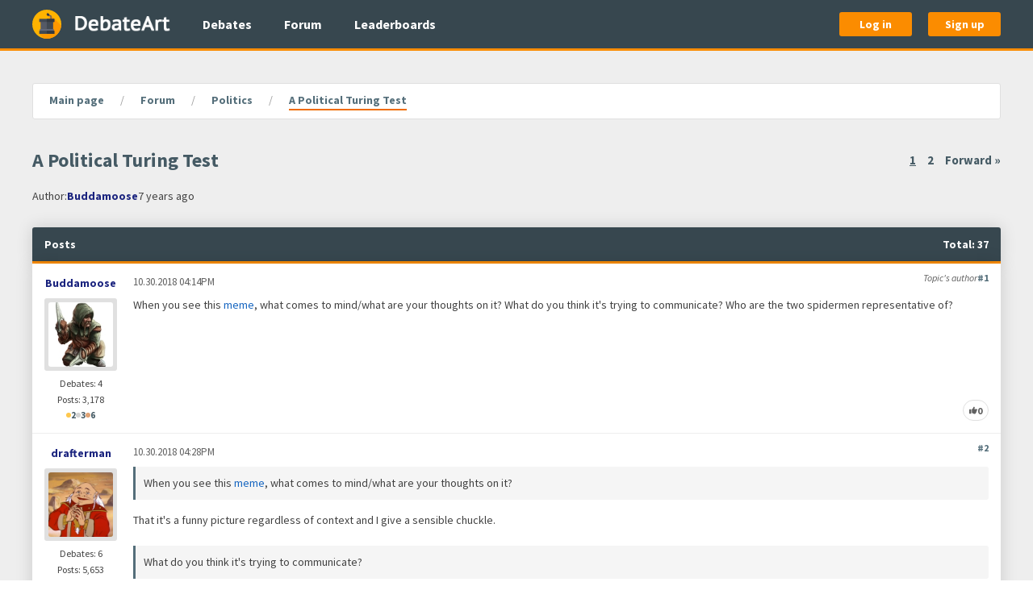

--- FILE ---
content_type: text/html; charset=utf-8
request_url: https://www.debateart.com/forum/topics/586-a-political-turing-test
body_size: 14026
content:
<!DOCTYPE html>
<html lang="en">
  <head>
    <meta charset="utf-8">
    <meta name="viewport" content="width=device-width, initial-scale=1.0, maximum-scale=1">


    <title> A Political Turing Test </title>

      <meta name="description" content="The forum discussion on the subject of: A Political Turing Test">

<meta content="SVQnGz5mQRctLj0FOUMsMwsSCzAJEwtkymFvfRsfYEeUUndwxHHDSYDS" name="csrf-token">





    <link rel="stylesheet" href="/css/main-43dab9dac42965f78698ae893e23090e.css?vsn=d">

    <link rel="apple-touch-icon" sizes="180x180" href="/apple-touch-icon-036f5499fd814a3ec746362065507e44.png?vsn=d">
    <link rel="icon" type="image/png" sizes="32x32" href="/favicon-32x32-833a71dbd46a3a88ebc53ef9b92c4464.png?vsn=d">
    <link rel="icon" type="image/png" sizes="16x16" href="/favicon-16x16-cb8816d658c86e815b9cb7027ecb1c85.png?vsn=d">
    <link rel="manifest" href="/webmanifest-88c6f1dcfbdd91dedaa5de14d5673c29.json?vsn=d">
    <link rel="mask-icon" href="/safari-pinned-tab-c743b3efb912fd1a8fd8e6bcd7f3d211.svg?vsn=d" color="#37474f">
    <link rel="shortcut icon" href="/favicon.ico" type="image/x-icon">
    <meta name="msapplication-TileColor" content="#37474f">
    <meta name="msapplication-TileImage" content="/mstile-150x150-446180539434e1ae3a85d444d2555248.png?vsn=d">
    <meta name="theme-color" content="#37474f">
<meta content="236636366955918" property="fb:app_id"><meta content="2141956212722125" property="fb:pages"><meta content="The forum discussion on the subject of: A Political Turing Test" property="og:description"><meta content="/images/social-sharing/debateart-5361afc372cb60a4e29a559243209d30.jpg?vsn=d" property="og:image"><meta content="DebateArt.com" property="og:image:alt"><meta content="1875" property="og:image:height"><meta content="image/jpeg" property="og:image:type"><meta content="1875" property="og:image:width"><meta content="en_EN" property="og:locale"><meta content="DebateArt.com" property="og:site_name"><meta content="A Political Turing Test" property="og:title"><meta content="website" property="og:type"><meta content="https://www.debateart.com/forum/topics/586-a-political-turing-test" property="og:url"><meta content="summary" property="twitter:card"><meta content="@DebateArt" property="twitter:creator"><meta content="The forum discussion on the subject of: A Political Turing Test" property="twitter:description"><meta content="/images/social-sharing/debateart-5361afc372cb60a4e29a559243209d30.jpg?vsn=d" property="twitter:image"><meta content="@DebateArt" property="twitter:site"><meta content="A Political Turing Test" property="twitter:title">


    <script defer src="/js/main-90e0d2a0056268d1909cd93b0af52358.js?vsn=d"></script>
    <script> </script> <!-- It prevents CSS transitions from triggering on page load, fuck knows why -->
  </head>

  <body class="" itemscope itemtype="http://schema.org/WebPage">
<header class="main-header">
  <div class="base-container">
    <div class="main-header__content">
      <a href="/" class="main-header__logo-link" title="Go to main page" aria-label="Go to main page">
        <img src="/images/logos/witness-97e89c0159dd49799b40cdc4204b016d.svg?vsn=d" class="main-header__logo-icon-image" alt="Witness stand">

        <img src="/images/logos/debate-art-bdbdabf603b44edec89b19a40f6c481a.png?vsn=d" class="main-header__logo-text-image" alt="DebateArt">
      </a>

      <nav class="main-header__nav-links">
        <ul class="main-header__nav-links-list">
          <li>
            <a href="/debates" class="main-header__nav-link">
              Debates
            </a>
          </li>

          <li>
            <a href="/forum" class="main-header__nav-link">
              Forum
            </a>
          </li>

          <li>
            <a href="/leaderboard/debates" class="main-header__nav-link">
              Leaderboards
            </a>
          </li>
        </ul>
      </nav>

        <div class="main-header__auth-buttons">
          <a href="/auth/login" class="button main-header__auth-button">
            Log in
          </a>

          <a href="/auth/sign-up" class="button main-header__auth-button">
            Sign up
          </a>
        </div>

      <div class="main-header__offcanvas-toggle">
        <a data-uk-navbar-toggle-icon data-uk-toggle class="main-header__offcanvas-toggle-link uk-navbar-toggle" href="#main-offcanvas" aria-label="Open hidden navigation">
        </a>
      </div>
    </div>
  </div>
</header>
<div id="main-offcanvas" class="main-offcanvas uk-offcanvas" data-uk-offcanvas="overlay: true; mode: push">
  <div class="uk-offcanvas-bar">
    <nav class="main-offcanvas__nav-links">
      <ul class="main-offcanvas__nav-links-list">
        <li class="main-offcanvas__nav-links-list-header">
          General
        </li>

        <li>
<a class="main-offcanvas__nav-link" href="/">
<svg aria-hidden="true" class="main-offcanvas__nav-link-icon" role="img"><use href="/images/font-awesome/solid-0e5db3f20896c591146c801e1871f219.svg?vsn=d#house"></use></svg>
            Home
</a>
        </li>

        <li>
<a class="main-offcanvas__nav-link" href="/debates">
<svg aria-hidden="true" class="main-offcanvas__nav-link-icon" role="img"><use href="/images/font-awesome/solid-0e5db3f20896c591146c801e1871f219.svg?vsn=d#comments"></use></svg>
            Debates
</a>
        </li>

        <li>
<a class="main-offcanvas__nav-link" href="/forum">
<svg aria-hidden="true" class="main-offcanvas__nav-link-icon" role="img"><use href="/images/font-awesome/solid-0e5db3f20896c591146c801e1871f219.svg?vsn=d#align-left"></use></svg>
            Forum
</a>
        </li>

        <li>
<a class="main-offcanvas__nav-link" href="/leaderboard/debates">
<svg aria-hidden="true" class="main-offcanvas__nav-link-icon" role="img"><use href="/images/font-awesome/solid-0e5db3f20896c591146c801e1871f219.svg?vsn=d#chart-line"></use></svg>
            Leaderboards
</a>
        </li>
      </ul>

        <ul class="main-offcanvas__nav-links-list">
          <li class="main-offcanvas__nav-links-list-header">
            Authentication
          </li>

          <li>
<a class="main-offcanvas__nav-link" href="/auth/login">
<svg aria-hidden="true" class="main-offcanvas__nav-link-icon" role="img"><use href="/images/font-awesome/solid-0e5db3f20896c591146c801e1871f219.svg?vsn=d#right-to-bracket"></use></svg>
              Log in
</a>
          </li>

          <li>
<a class="main-offcanvas__nav-link" href="/auth/sign-up">
<svg aria-hidden="true" class="main-offcanvas__nav-link-icon" role="img"><use href="/images/font-awesome/solid-0e5db3f20896c591146c801e1871f219.svg?vsn=d#user-plus"></use></svg>
              Sign up
</a>
          </li>
        </ul>

    </nav>
  </div>
</div>


    <main class="main-content ">
      <div class="base-container">
<nav class="breadcrumbs" aria-label="Breadcrumb">
  <ul itemscope itemprop="breadcrumb" itemtype="https://schema.org/BreadcrumbList" class="breadcrumbs__list">

      <li itemscope itemprop="itemListElement" itemtype="https://schema.org/ListItem" class="breadcrumbs__list-item">

          <a href="/" itemprop="item" class="breadcrumbs__link breadcrumbs__object">
            <span itemprop="name">Main page</span>
          </a>

        <meta itemprop="position" content="1">
      </li>

      <li itemscope itemprop="itemListElement" itemtype="https://schema.org/ListItem" class="breadcrumbs__list-item">

          <a href="/forum" itemprop="item" class="breadcrumbs__link breadcrumbs__object">
            <span itemprop="name">Forum</span>
          </a>

        <meta itemprop="position" content="2">
      </li>

      <li itemscope itemprop="itemListElement" itemtype="https://schema.org/ListItem" class="breadcrumbs__list-item">

          <a href="/forum/politics/topics" itemprop="item" class="breadcrumbs__link breadcrumbs__object">
            <span itemprop="name">Politics</span>
          </a>

        <meta itemprop="position" content="3">
      </li>

      <li itemscope itemprop="itemListElement" itemtype="https://schema.org/ListItem" class="breadcrumbs__list-item">

          <span itemprop="name" class="breadcrumbs__text breadcrumbs__object">
A Political Turing Test
          </span>

        <meta itemprop="position" content="4">
      </li>

  </ul>
</nav>
<div class="forum-topic-show">
  <div class="forum-topic-show__top">
    <div class="forum-topic-show__top-first">
      <h1 class="forum-topic-show__header">
A Political Turing Test
      </h1>

<nav aria-label="Pagination" class="forum-topic-show__corner-pagination pagination pagination--shortcut"><ul class="pagination__list"><li class="pagination__list-item pagination__list-item--current"><a aria-current="true" aria-label="Current page, page 1" class="pagination__link" href="/forum/topics/586-a-political-turing-test?page=1">1</a></li><li class="pagination__list-item"><a aria-label="Page 2" class="pagination__link" href="/forum/topics/586-a-political-turing-test?page=2">2</a></li><li class="pagination__list-item"><a aria-label="Next page" class="pagination__link" href="/forum/topics/586-a-political-turing-test?page=2">Forward »</a></li></ul></nav>

    </div>

    <div class="forum-topic-show__top-second">
      <div class="forum-topic-show__author">
        <span> Author: </span>

        <a href="/members/Buddamoose" class="forum-topic-show__author-link">
Buddamoose
        </a>
<time datetime="2018-10-30T16:14:17Z">7 years ago</time>
      </div>

    </div>

  </div>

  <div class="forum-topic-show__content">
<section class="forum-topic-show__posts">
  <div class="forum-topic-show__posts-top">
    <h2 class="forum-topic-show__posts-header forum-topic-show__posts-top-item">
      Posts
    </h2>

    <div class="forum-topic-show__posts-indicators forum-topic-show__posts-top-item">





    </div>

    <div class="forum-topic-show__posts-stats forum-topic-show__posts-top-item">
      Total:
37
    </div>
  </div>

  <div class="forum-topic-show__posts-content">


          <div class="forum-topic-show__posts-list">




<div data-number="1" class="forum-topic-show__post ">

  <div class="forum-topic-show__post-meta">

      <div class="forum-topic-show__post-role">
        Topic's author
      </div>


    <a href="/forum/topics/586/posts/25431" rel="nofollow" class="forum-topic-show__post-anchor" title="Link to this post" aria-label="Link to a comment number 1">
#1
    </a>
  </div>

  <div class="forum-topic-show__post-full-author">
    <div class="forum-topic-show__post-full-author-username">
      <a href="/members/Buddamoose" class="forum-topic-show__post-full-author-username-link">
Buddamoose
      </a>
    </div>

    <div class="forum-topic-show__post-full-author-avatar">
      <a href="/members/Buddamoose" class="forum-topic-show__post-full-author-avatar-link" aria-label="Go to member's profile page">
<img alt="Buddamoose&#39;s avatar" class="forum-topic-show__post-full-author-avatar-image" src="https://files.debateart.com/profile_avatars/13/r52dg2z5iv3dgoqtfcof5ccjjcmlkbv7.jpg">
      </a>
    </div>

    <div class="forum-topic-show__post-full-author-stats forum-topic-show__post-full-author-stats--debates">
      Debates: 4
    </div>

    <div class="forum-topic-show__post-full-author-stats forum-topic-show__post-full-author-stats--posts">
      Posts: 3,178
    </div>

    <div class="forum-topic-show__post-full-author-medals">
      <div class="forum-topic-show__post-full-author-medal">
        <span role="img" class="forum-topic-show__post-full-author-medal-sign forum-topic-show__post-full-author-medal-sign--gold" title="Golden medal" aria-label="Golden medal">
        </span>

        <span> 2</span>
      </div>

      <div class="forum-topic-show__post-full-author-medal">
        <span role="img" class="forum-topic-show__post-full-author-medal-sign forum-topic-show__post-full-author-medal-sign--silver" title="Silver medal" aria-label="Silver medal">
        </span>

        <span>3</span>
      </div>

      <div class="forum-topic-show__post-full-author-medal">
        <span role="img" class="forum-topic-show__post-full-author-medal-sign forum-topic-show__post-full-author-medal-sign--bronze" title="Bronze medal" aria-label="Bronze medal">
        </span>

        <span>6</span>
      </div>
    </div>

  </div>

  <div class="forum-topic-show__post-short-author">
    <div class="forum-topic-show__post-short-author-avatar">
      <a href="/members/Buddamoose" class="forum-topic-show__post-short-author-avatar-link">
<img alt="Buddamoose&#39;s avatar" class="forum-topic-show__post-short-author-avatar-image" src="https://files.debateart.com/profile_avatars/13/r52dg2z5iv3dgoqtfcof5ccjjcmlkbv7.jpg">
      </a>
    </div>

    <div class="forum-topic-show__post-short-author-details">
      <div class="forum-topic-show__post-short-author-username">
        <a href="/members/Buddamoose" class="forum-topic-show__post-short-author-username-link">
Buddamoose
        </a>
      </div>

      <div class="forum-topic-show__post-short-author-timestamp">
<time datetime="2018-10-30T16:14:17Z">10.30.2018 04:14PM</time>
      </div>

      <div class="forum-topic-show__post-short-author-other">
        <div class="forum-topic-show__post-short-author-medals">
          <div class="forum-topic-show__post-short-author-medal">
            <span role="img" class="forum-topic-show__post-short-author-medal-sign forum-topic-show__post-short-author-medal-sign--gold" title="Golden medal" aria-label="Golden medal">
            </span>

            <span> 2</span>
          </div>

          <div class="forum-topic-show__post-short-author-medal">
            <span role="img" class="forum-topic-show__post-short-author-medal-sign forum-topic-show__post-short-author-medal-sign--silver" title="Silver medal" aria-label="Silver medal">
            </span>

            <span>3</span>
          </div>

          <div class="forum-topic-show__post-short-author-medal">
            <span role="img" class="forum-topic-show__post-short-author-medal-sign forum-topic-show__post-short-author-medal-sign--bronze" title="Bronze medal" aria-label="Bronze medal">
            </span>

            <span>6</span>
          </div>
        </div>

      </div>
    </div>
  </div>

  <div class="forum-topic-show__post-content">
    <div class="forum-topic-show__post-timestamp">
<time datetime="2018-10-30T16:14:17Z">10.30.2018 04:14PM</time>
    </div>

    <div class="forum-topic-show__post-text">
<div>When you see this <a href="https://mobile.twitter.com/Timcast/status/1056250006884270081">meme</a>, what comes to mind/what are your thoughts on it? What do you think it's trying to communicate? Who are the two spidermen representative of? </div>
    </div>
  </div>

  <div class="forum-topic-show__post-bottom">

      <button disabled type="button" class="button forum-topic-show__post-bottom-button forum-topic-show__post-bottom-button--like" rel="nofollow" data-uk-tooltip="Likes" aria-label="Likes">
<svg aria-hidden="true" class="forum-topic-show__post-bottom-button-icon" role="img"><use href="/images/font-awesome/solid-0e5db3f20896c591146c801e1871f219.svg?vsn=d#thumbs-up"></use></svg>
        <span class="forum-topic-show__post-bottom-button-text">
0
        </span>
      </button>


  </div>
</div>




<div data-number="2" class="forum-topic-show__post ">

  <div class="forum-topic-show__post-meta">


    <a href="/forum/topics/586/posts/25441" rel="nofollow" class="forum-topic-show__post-anchor" title="Link to this post" aria-label="Link to a comment number 2">
#2
    </a>
  </div>

  <div class="forum-topic-show__post-full-author">
    <div class="forum-topic-show__post-full-author-username">
      <a href="/members/drafterman" class="forum-topic-show__post-full-author-username-link">
drafterman
      </a>
    </div>

    <div class="forum-topic-show__post-full-author-avatar">
      <a href="/members/drafterman" class="forum-topic-show__post-full-author-avatar-link" aria-label="Go to member's profile page">
<img alt="drafterman&#39;s avatar" class="forum-topic-show__post-full-author-avatar-image" src="https://files.debateart.com/profile_avatars/76/a7cvp3yhczaxrm7z365vbznbrifq7zsm.png">
      </a>
    </div>

    <div class="forum-topic-show__post-full-author-stats forum-topic-show__post-full-author-stats--debates">
      Debates: 6
    </div>

    <div class="forum-topic-show__post-full-author-stats forum-topic-show__post-full-author-stats--posts">
      Posts: 5,653
    </div>

    <div class="forum-topic-show__post-full-author-medals">
      <div class="forum-topic-show__post-full-author-medal">
        <span role="img" class="forum-topic-show__post-full-author-medal-sign forum-topic-show__post-full-author-medal-sign--gold" title="Golden medal" aria-label="Golden medal">
        </span>

        <span> 3</span>
      </div>

      <div class="forum-topic-show__post-full-author-medal">
        <span role="img" class="forum-topic-show__post-full-author-medal-sign forum-topic-show__post-full-author-medal-sign--silver" title="Silver medal" aria-label="Silver medal">
        </span>

        <span>6</span>
      </div>

      <div class="forum-topic-show__post-full-author-medal">
        <span role="img" class="forum-topic-show__post-full-author-medal-sign forum-topic-show__post-full-author-medal-sign--bronze" title="Bronze medal" aria-label="Bronze medal">
        </span>

        <span>9</span>
      </div>
    </div>

  </div>

  <div class="forum-topic-show__post-short-author">
    <div class="forum-topic-show__post-short-author-avatar">
      <a href="/members/drafterman" class="forum-topic-show__post-short-author-avatar-link">
<img alt="drafterman&#39;s avatar" class="forum-topic-show__post-short-author-avatar-image" src="https://files.debateart.com/profile_avatars/76/a7cvp3yhczaxrm7z365vbznbrifq7zsm.png">
      </a>
    </div>

    <div class="forum-topic-show__post-short-author-details">
      <div class="forum-topic-show__post-short-author-username">
        <a href="/members/drafterman" class="forum-topic-show__post-short-author-username-link">
drafterman
        </a>
      </div>

      <div class="forum-topic-show__post-short-author-timestamp">
<time datetime="2018-10-30T16:28:03Z">10.30.2018 04:28PM</time>
      </div>

      <div class="forum-topic-show__post-short-author-other">
        <div class="forum-topic-show__post-short-author-medals">
          <div class="forum-topic-show__post-short-author-medal">
            <span role="img" class="forum-topic-show__post-short-author-medal-sign forum-topic-show__post-short-author-medal-sign--gold" title="Golden medal" aria-label="Golden medal">
            </span>

            <span> 3</span>
          </div>

          <div class="forum-topic-show__post-short-author-medal">
            <span role="img" class="forum-topic-show__post-short-author-medal-sign forum-topic-show__post-short-author-medal-sign--silver" title="Silver medal" aria-label="Silver medal">
            </span>

            <span>6</span>
          </div>

          <div class="forum-topic-show__post-short-author-medal">
            <span role="img" class="forum-topic-show__post-short-author-medal-sign forum-topic-show__post-short-author-medal-sign--bronze" title="Bronze medal" aria-label="Bronze medal">
            </span>

            <span>9</span>
          </div>
        </div>

      </div>
    </div>
  </div>

  <div class="forum-topic-show__post-content">
    <div class="forum-topic-show__post-timestamp">
<time datetime="2018-10-30T16:28:03Z">10.30.2018 04:28PM</time>
    </div>

    <div class="forum-topic-show__post-text">
<blockquote><div>When you see this <a href="https://mobile.twitter.com/Timcast/status/1056250006884270081">meme</a>, what comes to mind/what are your thoughts on it?<br /></div></blockquote><div>That it's a funny picture regardless of context and I give a sensible chuckle.<br /></div><div><br /></div><blockquote><div> What do you think it's trying to communicate?<br /></div></blockquote><div>That each side blames the other, ignoring the real threat behind them: the police. (j/k on that last part).<br /></div><div><br /></div><blockquote><div>Who are the two spidermen representative of? <br /></div></blockquote><div>  The left and the right.</div>
    </div>
  </div>

  <div class="forum-topic-show__post-bottom">

      <button disabled type="button" class="button forum-topic-show__post-bottom-button forum-topic-show__post-bottom-button--like" rel="nofollow" data-uk-tooltip="Likes" aria-label="Likes">
<svg aria-hidden="true" class="forum-topic-show__post-bottom-button-icon" role="img"><use href="/images/font-awesome/solid-0e5db3f20896c591146c801e1871f219.svg?vsn=d#thumbs-up"></use></svg>
        <span class="forum-topic-show__post-bottom-button-text">
0
        </span>
      </button>


  </div>
</div>




<div data-number="3" class="forum-topic-show__post ">

  <div class="forum-topic-show__post-meta">


    <a href="/forum/topics/586/posts/25470" rel="nofollow" class="forum-topic-show__post-anchor" title="Link to this post" aria-label="Link to a comment number 3">
#3
    </a>
  </div>

  <div class="forum-topic-show__post-full-author">
    <div class="forum-topic-show__post-full-author-username">
      <a href="/members/mustardness" class="forum-topic-show__post-full-author-username-link forum-topic-show__post-full-author-username-link--banned">
mustardness
      </a>
    </div>

    <div class="forum-topic-show__post-full-author-avatar">
      <a href="/members/mustardness" class="forum-topic-show__post-full-author-avatar-link" aria-label="Go to member's profile page">
<img alt="mustardness&#39;s avatar" class="forum-topic-show__post-full-author-avatar-image" src="https://files.debateart.com/profile_avatars/142/ezfg4q6ex7wqzhm5igvodvu6km6i43om.jpg">
      </a>
    </div>

    <div class="forum-topic-show__post-full-author-stats forum-topic-show__post-full-author-stats--debates">
      Debates: 0
    </div>

    <div class="forum-topic-show__post-full-author-stats forum-topic-show__post-full-author-stats--posts">
      Posts: 1,979
    </div>

    <div class="forum-topic-show__post-full-author-medals">
      <div class="forum-topic-show__post-full-author-medal">
        <span role="img" class="forum-topic-show__post-full-author-medal-sign forum-topic-show__post-full-author-medal-sign--gold" title="Golden medal" aria-label="Golden medal">
        </span>

        <span> 2</span>
      </div>

      <div class="forum-topic-show__post-full-author-medal">
        <span role="img" class="forum-topic-show__post-full-author-medal-sign forum-topic-show__post-full-author-medal-sign--silver" title="Silver medal" aria-label="Silver medal">
        </span>

        <span>2</span>
      </div>

      <div class="forum-topic-show__post-full-author-medal">
        <span role="img" class="forum-topic-show__post-full-author-medal-sign forum-topic-show__post-full-author-medal-sign--bronze" title="Bronze medal" aria-label="Bronze medal">
        </span>

        <span>3</span>
      </div>
    </div>

  </div>

  <div class="forum-topic-show__post-short-author">
    <div class="forum-topic-show__post-short-author-avatar">
      <a href="/members/mustardness" class="forum-topic-show__post-short-author-avatar-link">
<img alt="mustardness&#39;s avatar" class="forum-topic-show__post-short-author-avatar-image" src="https://files.debateart.com/profile_avatars/142/ezfg4q6ex7wqzhm5igvodvu6km6i43om.jpg">
      </a>
    </div>

    <div class="forum-topic-show__post-short-author-details">
      <div class="forum-topic-show__post-short-author-username">
        <a href="/members/mustardness" class="forum-topic-show__post-short-author-username-link forum-topic-show__post-short-author-username-link--banned">
mustardness
        </a>
      </div>

      <div class="forum-topic-show__post-short-author-timestamp">
<time datetime="2018-10-30T17:45:40Z">10.30.2018 05:45PM</time>
      </div>

      <div class="forum-topic-show__post-short-author-other">
        <div class="forum-topic-show__post-short-author-medals">
          <div class="forum-topic-show__post-short-author-medal">
            <span role="img" class="forum-topic-show__post-short-author-medal-sign forum-topic-show__post-short-author-medal-sign--gold" title="Golden medal" aria-label="Golden medal">
            </span>

            <span> 2</span>
          </div>

          <div class="forum-topic-show__post-short-author-medal">
            <span role="img" class="forum-topic-show__post-short-author-medal-sign forum-topic-show__post-short-author-medal-sign--silver" title="Silver medal" aria-label="Silver medal">
            </span>

            <span>2</span>
          </div>

          <div class="forum-topic-show__post-short-author-medal">
            <span role="img" class="forum-topic-show__post-short-author-medal-sign forum-topic-show__post-short-author-medal-sign--bronze" title="Bronze medal" aria-label="Bronze medal">
            </span>

            <span>3</span>
          </div>
        </div>

      </div>
    </div>
  </div>

  <div class="forum-topic-show__post-content">
    <div class="forum-topic-show__post-timestamp">
<time datetime="2018-10-30T17:45:40Z">10.30.2018 05:45PM</time>
    </div>

      <div class="forum-topic-show__post-mentions">
        <span class="forum-topic-show__post-mentions-pointer"> --> </span>

          <div class="forum-topic-show__post-mention ">
            <span class="forum-topic-show__post-mention-text">
@Buddamoose
            </span>
          </div>

      </div>

    <div class="forum-topic-show__post-text">
<div>The two are not the same except in minds of those who think they can be apolitical.<br /></div><div><br /></div><div>It is dishonesty to self to believe the two are the same.<br /></div><div><br /></div><div>Within each of us there is complexity involved and this complexity shows more in those who believe they can  be apolitical.<br /></div><div><br /></div><div>The fence is curvy meandering complexity and all human ego will fall one way or the other --left or right, IN or OUT---   over time.<br /></div><div><br /></div><div>When there are three parties then the fence splits bifurication Y  occurs.<br /></div><div><br /></div><div>This is how Universe operates. Multiplication-by-division.<br /></div><div><br /></div><div>Yet we are still all one human species. We all still share the same common traits of one Earth and the ecological environment that sustains  us all.<br /></div><div><br /></div><div>The two are the same in that we share so much in common.  The problem occurs on how we go forward into the future on Spaceship Earth<br /></div><div><br /></div><div>Ego based self interests only, or, one-for-all and all-for-one?<br /></div><div><br /></div><div>With 200 plus nations we have 200 plus captains trying to steer Space-ship Earth.<br /></div><div><br /></div><div>It just occurred to me, that, via the fat middle-clase, octahedral &lt;&gt; scenario, we have four captains cooperating to steer Spaceship Earth.<br /></div><div><br /></div><div>1} one captain from higherest standard of living viewpoint,<br /></div><div>2} on captain from lowest standard livign viewpoint,<br /></div><div>3} 4 captains from the fat middle{ girth } fat middlle-class.<br /></div><div><br /></div><div>This is the 6 vertexes/points/nodes of the octahedron &lt; &gt;<br /></div><div><br /></div><div>two of them are at diametric opposites <b>&lt;--diameter--&gt;</b> highest and lowest standard of living,<br /></div><div><br /></div><div>four of them around the center { the square girth }<b> [ ]</b><br /></div><div><br /></div><div>Since each is a bilateral set of two hemispheres we total 12 centers of action i.e. 2 * 6  = 12<br /></div><div><br /></div><div>.........* *............higher standard<br /></div><div><br /></div><div>* *--* *--* *--* *...girth/middle class<br /></div><div><br /></div><div>.........* *.............lower standard<br /></div><div><br /></div><div>One Earth, One Love, Lets Get Together and Feel Alright  { Bob Marley }<br /></div><div><br /></div><div><br /></div><div>  <br /></div>
    </div>
  </div>

  <div class="forum-topic-show__post-bottom">

      <button disabled type="button" class="button forum-topic-show__post-bottom-button forum-topic-show__post-bottom-button--like" rel="nofollow" data-uk-tooltip="Likes" aria-label="Likes">
<svg aria-hidden="true" class="forum-topic-show__post-bottom-button-icon" role="img"><use href="/images/font-awesome/solid-0e5db3f20896c591146c801e1871f219.svg?vsn=d#thumbs-up"></use></svg>
        <span class="forum-topic-show__post-bottom-button-text">
0
        </span>
      </button>


  </div>
</div>




<div data-number="4" class="forum-topic-show__post ">

  <div class="forum-topic-show__post-meta">

      <div class="forum-topic-show__post-role">
        Topic's author
      </div>


    <a href="/forum/topics/586/posts/25473" rel="nofollow" class="forum-topic-show__post-anchor" title="Link to this post" aria-label="Link to a comment number 4">
#4
    </a>
  </div>

  <div class="forum-topic-show__post-full-author">
    <div class="forum-topic-show__post-full-author-username">
      <a href="/members/Buddamoose" class="forum-topic-show__post-full-author-username-link">
Buddamoose
      </a>
    </div>

    <div class="forum-topic-show__post-full-author-avatar">
      <a href="/members/Buddamoose" class="forum-topic-show__post-full-author-avatar-link" aria-label="Go to member's profile page">
<img alt="Buddamoose&#39;s avatar" class="forum-topic-show__post-full-author-avatar-image" src="https://files.debateart.com/profile_avatars/13/r52dg2z5iv3dgoqtfcof5ccjjcmlkbv7.jpg">
      </a>
    </div>

    <div class="forum-topic-show__post-full-author-stats forum-topic-show__post-full-author-stats--debates">
      Debates: 4
    </div>

    <div class="forum-topic-show__post-full-author-stats forum-topic-show__post-full-author-stats--posts">
      Posts: 3,178
    </div>

    <div class="forum-topic-show__post-full-author-medals">
      <div class="forum-topic-show__post-full-author-medal">
        <span role="img" class="forum-topic-show__post-full-author-medal-sign forum-topic-show__post-full-author-medal-sign--gold" title="Golden medal" aria-label="Golden medal">
        </span>

        <span> 2</span>
      </div>

      <div class="forum-topic-show__post-full-author-medal">
        <span role="img" class="forum-topic-show__post-full-author-medal-sign forum-topic-show__post-full-author-medal-sign--silver" title="Silver medal" aria-label="Silver medal">
        </span>

        <span>3</span>
      </div>

      <div class="forum-topic-show__post-full-author-medal">
        <span role="img" class="forum-topic-show__post-full-author-medal-sign forum-topic-show__post-full-author-medal-sign--bronze" title="Bronze medal" aria-label="Bronze medal">
        </span>

        <span>6</span>
      </div>
    </div>

  </div>

  <div class="forum-topic-show__post-short-author">
    <div class="forum-topic-show__post-short-author-avatar">
      <a href="/members/Buddamoose" class="forum-topic-show__post-short-author-avatar-link">
<img alt="Buddamoose&#39;s avatar" class="forum-topic-show__post-short-author-avatar-image" src="https://files.debateart.com/profile_avatars/13/r52dg2z5iv3dgoqtfcof5ccjjcmlkbv7.jpg">
      </a>
    </div>

    <div class="forum-topic-show__post-short-author-details">
      <div class="forum-topic-show__post-short-author-username">
        <a href="/members/Buddamoose" class="forum-topic-show__post-short-author-username-link">
Buddamoose
        </a>
      </div>

      <div class="forum-topic-show__post-short-author-timestamp">
<time datetime="2018-10-30T17:58:42Z">10.30.2018 05:58PM</time>
      </div>

      <div class="forum-topic-show__post-short-author-other">
        <div class="forum-topic-show__post-short-author-medals">
          <div class="forum-topic-show__post-short-author-medal">
            <span role="img" class="forum-topic-show__post-short-author-medal-sign forum-topic-show__post-short-author-medal-sign--gold" title="Golden medal" aria-label="Golden medal">
            </span>

            <span> 2</span>
          </div>

          <div class="forum-topic-show__post-short-author-medal">
            <span role="img" class="forum-topic-show__post-short-author-medal-sign forum-topic-show__post-short-author-medal-sign--silver" title="Silver medal" aria-label="Silver medal">
            </span>

            <span>3</span>
          </div>

          <div class="forum-topic-show__post-short-author-medal">
            <span role="img" class="forum-topic-show__post-short-author-medal-sign forum-topic-show__post-short-author-medal-sign--bronze" title="Bronze medal" aria-label="Bronze medal">
            </span>

            <span>6</span>
          </div>
        </div>

      </div>
    </div>
  </div>

  <div class="forum-topic-show__post-content">
    <div class="forum-topic-show__post-timestamp">
<time datetime="2018-10-30T17:58:42Z">10.30.2018 05:58PM</time>
    </div>

      <div class="forum-topic-show__post-mentions">
        <span class="forum-topic-show__post-mentions-pointer"> --> </span>

          <div class="forum-topic-show__post-mention ">
            <span class="forum-topic-show__post-mention-text">
@mustardness
            </span>
          </div>

      </div>

    <div class="forum-topic-show__post-text">
<blockquote><div>The two are not the same except in minds of those who think they can be apolitical.<br /></div></blockquote>  <br /><div>It's not saying the the left and the right is the same. It's illustrating liberals and conservatives both play the blame game over things where the blame is not truly merited. <br /></div><div><br /></div><div>This is what the Turing test is. As this meme perfectly encapsulates the ability to detect nuance and not, as you did, regress into lunacy. It also highlights how one personally views politics and exposes whether or not they are on the far sides of the political spectrum. <br /></div><div><br /></div><div>Conservatives and moderates see this meme and see Meanwhile, far-leftists see the meme and immediately jumped to, "how dare you compare far left groups like antifa to Nazis" exposing in turn that they themselves view the left and the right as those two groups, when that's far far far from the case. </div><div><br /></div><div>Most Americans are moderates and independents. Followed by those that fall into the conservative and liberal camps. Followed by far left and far right identitarians. Progressive identitarians are somewhere around 8% of voters, "right wing" identitarians are even less, likely under a single percentage point. <br /></div><div><br /></div><div>As in very few people adhere to the two extremes, so viewing the meme as representative of the two extremes only belies the person who views that, is themselves an extreme ideologue, as they're incapable of detecting anything else due to their inconsistent with reality worldview. </div>
    </div>
  </div>

  <div class="forum-topic-show__post-bottom">

      <button disabled type="button" class="button forum-topic-show__post-bottom-button forum-topic-show__post-bottom-button--like" rel="nofollow" data-uk-tooltip="Likes" aria-label="Likes">
<svg aria-hidden="true" class="forum-topic-show__post-bottom-button-icon" role="img"><use href="/images/font-awesome/solid-0e5db3f20896c591146c801e1871f219.svg?vsn=d#thumbs-up"></use></svg>
        <span class="forum-topic-show__post-bottom-button-text">
0
        </span>
      </button>


  </div>
</div>




<div data-number="5" class="forum-topic-show__post ">

  <div class="forum-topic-show__post-meta">

      <div class="forum-topic-show__post-role">
        Topic's author
      </div>


    <a href="/forum/topics/586/posts/25475" rel="nofollow" class="forum-topic-show__post-anchor" title="Link to this post" aria-label="Link to a comment number 5">
#5
    </a>
  </div>

  <div class="forum-topic-show__post-full-author">
    <div class="forum-topic-show__post-full-author-username">
      <a href="/members/Buddamoose" class="forum-topic-show__post-full-author-username-link">
Buddamoose
      </a>
    </div>

    <div class="forum-topic-show__post-full-author-avatar">
      <a href="/members/Buddamoose" class="forum-topic-show__post-full-author-avatar-link" aria-label="Go to member's profile page">
<img alt="Buddamoose&#39;s avatar" class="forum-topic-show__post-full-author-avatar-image" src="https://files.debateart.com/profile_avatars/13/r52dg2z5iv3dgoqtfcof5ccjjcmlkbv7.jpg">
      </a>
    </div>

    <div class="forum-topic-show__post-full-author-stats forum-topic-show__post-full-author-stats--debates">
      Debates: 4
    </div>

    <div class="forum-topic-show__post-full-author-stats forum-topic-show__post-full-author-stats--posts">
      Posts: 3,178
    </div>

    <div class="forum-topic-show__post-full-author-medals">
      <div class="forum-topic-show__post-full-author-medal">
        <span role="img" class="forum-topic-show__post-full-author-medal-sign forum-topic-show__post-full-author-medal-sign--gold" title="Golden medal" aria-label="Golden medal">
        </span>

        <span> 2</span>
      </div>

      <div class="forum-topic-show__post-full-author-medal">
        <span role="img" class="forum-topic-show__post-full-author-medal-sign forum-topic-show__post-full-author-medal-sign--silver" title="Silver medal" aria-label="Silver medal">
        </span>

        <span>3</span>
      </div>

      <div class="forum-topic-show__post-full-author-medal">
        <span role="img" class="forum-topic-show__post-full-author-medal-sign forum-topic-show__post-full-author-medal-sign--bronze" title="Bronze medal" aria-label="Bronze medal">
        </span>

        <span>6</span>
      </div>
    </div>

  </div>

  <div class="forum-topic-show__post-short-author">
    <div class="forum-topic-show__post-short-author-avatar">
      <a href="/members/Buddamoose" class="forum-topic-show__post-short-author-avatar-link">
<img alt="Buddamoose&#39;s avatar" class="forum-topic-show__post-short-author-avatar-image" src="https://files.debateart.com/profile_avatars/13/r52dg2z5iv3dgoqtfcof5ccjjcmlkbv7.jpg">
      </a>
    </div>

    <div class="forum-topic-show__post-short-author-details">
      <div class="forum-topic-show__post-short-author-username">
        <a href="/members/Buddamoose" class="forum-topic-show__post-short-author-username-link">
Buddamoose
        </a>
      </div>

      <div class="forum-topic-show__post-short-author-timestamp">
<time datetime="2018-10-30T18:10:20Z">10.30.2018 06:10PM</time>
      </div>

      <div class="forum-topic-show__post-short-author-other">
        <div class="forum-topic-show__post-short-author-medals">
          <div class="forum-topic-show__post-short-author-medal">
            <span role="img" class="forum-topic-show__post-short-author-medal-sign forum-topic-show__post-short-author-medal-sign--gold" title="Golden medal" aria-label="Golden medal">
            </span>

            <span> 2</span>
          </div>

          <div class="forum-topic-show__post-short-author-medal">
            <span role="img" class="forum-topic-show__post-short-author-medal-sign forum-topic-show__post-short-author-medal-sign--silver" title="Silver medal" aria-label="Silver medal">
            </span>

            <span>3</span>
          </div>

          <div class="forum-topic-show__post-short-author-medal">
            <span role="img" class="forum-topic-show__post-short-author-medal-sign forum-topic-show__post-short-author-medal-sign--bronze" title="Bronze medal" aria-label="Bronze medal">
            </span>

            <span>6</span>
          </div>
        </div>

      </div>
    </div>
  </div>

  <div class="forum-topic-show__post-content">
    <div class="forum-topic-show__post-timestamp">
<time datetime="2018-10-30T18:10:20Z">10.30.2018 06:10PM</time>
    </div>

      <div class="forum-topic-show__post-mentions">
        <span class="forum-topic-show__post-mentions-pointer"> --> </span>

          <div class="forum-topic-show__post-mention ">
            <span class="forum-topic-show__post-mention-text">
@drafterman
            </span>
          </div>

      </div>

    <div class="forum-topic-show__post-text">
<blockquote><div>That each side blames the other, ignoring the real threat behind them<br /></div></blockquote><div><br /></div><div>Somewhat fmpov yes. But it's less "ignoring the real threat" and more manufacturing of a threat to score political points and advance an agenda. Extremist ideologues are a small percentage of total voters, yet are controlling the narrative. When most people realize we're in this together for better or worse and want to see the left and the right stop pushing themselves to extremes and come back to the center. <br /></div><div><br /></div><div>On a side note,</div><div><br /></div><div>This is why liberals are starting to abandon the Dem party, because they're getting too extreme. Some go to the GoP, most who are leaving the left though, particularly classic liberals, just become independents and/or check out of politics altogether it seems. <br /></div><div><br /></div><div>Engagement with content when comparing left vs right, shows vastly more engagement from conservatives, while Dems continue to drop in engagement. This ties into the upcoming midterms, because its mirroring 2016 in how polling showed Dems as clear winners, but engagement with media content is actually showing the opposite, again, just like in 2016. <br /></div><div><br /></div><div>It's to the point where even pollsters and places like Vox are seeing the signs and starting to hit the panic button. As a recent article stated, "there's still a 45% or so chance that Dems don't gain majority in the house, and an even greater chance Republicans gain seats in the Senate. Basically, pollsters and media are seeing the signs on the wall and have to admit their predictions are no better than if you flipped a coin to predict races. <br /></div>
    </div>
  </div>

  <div class="forum-topic-show__post-bottom">

      <button disabled type="button" class="button forum-topic-show__post-bottom-button forum-topic-show__post-bottom-button--like" rel="nofollow" data-uk-tooltip="Likes" aria-label="Likes">
<svg aria-hidden="true" class="forum-topic-show__post-bottom-button-icon" role="img"><use href="/images/font-awesome/solid-0e5db3f20896c591146c801e1871f219.svg?vsn=d#thumbs-up"></use></svg>
        <span class="forum-topic-show__post-bottom-button-text">
0
        </span>
      </button>


  </div>
</div>




<div data-number="6" class="forum-topic-show__post ">

  <div class="forum-topic-show__post-meta">


    <a href="/forum/topics/586/posts/25476" rel="nofollow" class="forum-topic-show__post-anchor" title="Link to this post" aria-label="Link to a comment number 6">
#6
    </a>
  </div>

  <div class="forum-topic-show__post-full-author">
    <div class="forum-topic-show__post-full-author-username">
      <a href="/members/drafterman" class="forum-topic-show__post-full-author-username-link">
drafterman
      </a>
    </div>

    <div class="forum-topic-show__post-full-author-avatar">
      <a href="/members/drafterman" class="forum-topic-show__post-full-author-avatar-link" aria-label="Go to member's profile page">
<img alt="drafterman&#39;s avatar" class="forum-topic-show__post-full-author-avatar-image" src="https://files.debateart.com/profile_avatars/76/a7cvp3yhczaxrm7z365vbznbrifq7zsm.png">
      </a>
    </div>

    <div class="forum-topic-show__post-full-author-stats forum-topic-show__post-full-author-stats--debates">
      Debates: 6
    </div>

    <div class="forum-topic-show__post-full-author-stats forum-topic-show__post-full-author-stats--posts">
      Posts: 5,653
    </div>

    <div class="forum-topic-show__post-full-author-medals">
      <div class="forum-topic-show__post-full-author-medal">
        <span role="img" class="forum-topic-show__post-full-author-medal-sign forum-topic-show__post-full-author-medal-sign--gold" title="Golden medal" aria-label="Golden medal">
        </span>

        <span> 3</span>
      </div>

      <div class="forum-topic-show__post-full-author-medal">
        <span role="img" class="forum-topic-show__post-full-author-medal-sign forum-topic-show__post-full-author-medal-sign--silver" title="Silver medal" aria-label="Silver medal">
        </span>

        <span>6</span>
      </div>

      <div class="forum-topic-show__post-full-author-medal">
        <span role="img" class="forum-topic-show__post-full-author-medal-sign forum-topic-show__post-full-author-medal-sign--bronze" title="Bronze medal" aria-label="Bronze medal">
        </span>

        <span>9</span>
      </div>
    </div>

  </div>

  <div class="forum-topic-show__post-short-author">
    <div class="forum-topic-show__post-short-author-avatar">
      <a href="/members/drafterman" class="forum-topic-show__post-short-author-avatar-link">
<img alt="drafterman&#39;s avatar" class="forum-topic-show__post-short-author-avatar-image" src="https://files.debateart.com/profile_avatars/76/a7cvp3yhczaxrm7z365vbznbrifq7zsm.png">
      </a>
    </div>

    <div class="forum-topic-show__post-short-author-details">
      <div class="forum-topic-show__post-short-author-username">
        <a href="/members/drafterman" class="forum-topic-show__post-short-author-username-link">
drafterman
        </a>
      </div>

      <div class="forum-topic-show__post-short-author-timestamp">
<time datetime="2018-10-30T18:12:11Z">10.30.2018 06:12PM</time>
      </div>

      <div class="forum-topic-show__post-short-author-other">
        <div class="forum-topic-show__post-short-author-medals">
          <div class="forum-topic-show__post-short-author-medal">
            <span role="img" class="forum-topic-show__post-short-author-medal-sign forum-topic-show__post-short-author-medal-sign--gold" title="Golden medal" aria-label="Golden medal">
            </span>

            <span> 3</span>
          </div>

          <div class="forum-topic-show__post-short-author-medal">
            <span role="img" class="forum-topic-show__post-short-author-medal-sign forum-topic-show__post-short-author-medal-sign--silver" title="Silver medal" aria-label="Silver medal">
            </span>

            <span>6</span>
          </div>

          <div class="forum-topic-show__post-short-author-medal">
            <span role="img" class="forum-topic-show__post-short-author-medal-sign forum-topic-show__post-short-author-medal-sign--bronze" title="Bronze medal" aria-label="Bronze medal">
            </span>

            <span>9</span>
          </div>
        </div>

      </div>
    </div>
  </div>

  <div class="forum-topic-show__post-content">
    <div class="forum-topic-show__post-timestamp">
<time datetime="2018-10-30T18:12:11Z">10.30.2018 06:12PM</time>
    </div>

      <div class="forum-topic-show__post-mentions">
        <span class="forum-topic-show__post-mentions-pointer"> --> </span>

          <div class="forum-topic-show__post-mention ">
            <span class="forum-topic-show__post-mention-text">
@Buddamoose
            </span>
          </div>

      </div>

    <div class="forum-topic-show__post-text">
<div>The "ignoring the real threat" was part of the joke.<br /></div><div><br /></div><div>But I don't think the attempting bombings was a manufactured threat.</div>
    </div>
  </div>

  <div class="forum-topic-show__post-bottom">

      <button disabled type="button" class="button forum-topic-show__post-bottom-button forum-topic-show__post-bottom-button--like" rel="nofollow" data-uk-tooltip="Likes" aria-label="Likes">
<svg aria-hidden="true" class="forum-topic-show__post-bottom-button-icon" role="img"><use href="/images/font-awesome/solid-0e5db3f20896c591146c801e1871f219.svg?vsn=d#thumbs-up"></use></svg>
        <span class="forum-topic-show__post-bottom-button-text">
0
        </span>
      </button>


  </div>
</div>




<div data-number="7" class="forum-topic-show__post ">

  <div class="forum-topic-show__post-meta">

      <div class="forum-topic-show__post-role">
        Topic's author
      </div>


    <a href="/forum/topics/586/posts/25491" rel="nofollow" class="forum-topic-show__post-anchor" title="Link to this post" aria-label="Link to a comment number 7">
#7
    </a>
  </div>

  <div class="forum-topic-show__post-full-author">
    <div class="forum-topic-show__post-full-author-username">
      <a href="/members/Buddamoose" class="forum-topic-show__post-full-author-username-link">
Buddamoose
      </a>
    </div>

    <div class="forum-topic-show__post-full-author-avatar">
      <a href="/members/Buddamoose" class="forum-topic-show__post-full-author-avatar-link" aria-label="Go to member's profile page">
<img alt="Buddamoose&#39;s avatar" class="forum-topic-show__post-full-author-avatar-image" src="https://files.debateart.com/profile_avatars/13/r52dg2z5iv3dgoqtfcof5ccjjcmlkbv7.jpg">
      </a>
    </div>

    <div class="forum-topic-show__post-full-author-stats forum-topic-show__post-full-author-stats--debates">
      Debates: 4
    </div>

    <div class="forum-topic-show__post-full-author-stats forum-topic-show__post-full-author-stats--posts">
      Posts: 3,178
    </div>

    <div class="forum-topic-show__post-full-author-medals">
      <div class="forum-topic-show__post-full-author-medal">
        <span role="img" class="forum-topic-show__post-full-author-medal-sign forum-topic-show__post-full-author-medal-sign--gold" title="Golden medal" aria-label="Golden medal">
        </span>

        <span> 2</span>
      </div>

      <div class="forum-topic-show__post-full-author-medal">
        <span role="img" class="forum-topic-show__post-full-author-medal-sign forum-topic-show__post-full-author-medal-sign--silver" title="Silver medal" aria-label="Silver medal">
        </span>

        <span>3</span>
      </div>

      <div class="forum-topic-show__post-full-author-medal">
        <span role="img" class="forum-topic-show__post-full-author-medal-sign forum-topic-show__post-full-author-medal-sign--bronze" title="Bronze medal" aria-label="Bronze medal">
        </span>

        <span>6</span>
      </div>
    </div>

  </div>

  <div class="forum-topic-show__post-short-author">
    <div class="forum-topic-show__post-short-author-avatar">
      <a href="/members/Buddamoose" class="forum-topic-show__post-short-author-avatar-link">
<img alt="Buddamoose&#39;s avatar" class="forum-topic-show__post-short-author-avatar-image" src="https://files.debateart.com/profile_avatars/13/r52dg2z5iv3dgoqtfcof5ccjjcmlkbv7.jpg">
      </a>
    </div>

    <div class="forum-topic-show__post-short-author-details">
      <div class="forum-topic-show__post-short-author-username">
        <a href="/members/Buddamoose" class="forum-topic-show__post-short-author-username-link">
Buddamoose
        </a>
      </div>

      <div class="forum-topic-show__post-short-author-timestamp">
<time datetime="2018-10-30T18:34:31Z">10.30.2018 06:34PM</time>
      </div>

      <div class="forum-topic-show__post-short-author-other">
        <div class="forum-topic-show__post-short-author-medals">
          <div class="forum-topic-show__post-short-author-medal">
            <span role="img" class="forum-topic-show__post-short-author-medal-sign forum-topic-show__post-short-author-medal-sign--gold" title="Golden medal" aria-label="Golden medal">
            </span>

            <span> 2</span>
          </div>

          <div class="forum-topic-show__post-short-author-medal">
            <span role="img" class="forum-topic-show__post-short-author-medal-sign forum-topic-show__post-short-author-medal-sign--silver" title="Silver medal" aria-label="Silver medal">
            </span>

            <span>3</span>
          </div>

          <div class="forum-topic-show__post-short-author-medal">
            <span role="img" class="forum-topic-show__post-short-author-medal-sign forum-topic-show__post-short-author-medal-sign--bronze" title="Bronze medal" aria-label="Bronze medal">
            </span>

            <span>6</span>
          </div>
        </div>

      </div>
    </div>
  </div>

  <div class="forum-topic-show__post-content">
    <div class="forum-topic-show__post-timestamp">
<time datetime="2018-10-30T18:34:31Z">10.30.2018 06:34PM</time>
    </div>

      <div class="forum-topic-show__post-mentions">
        <span class="forum-topic-show__post-mentions-pointer"> --> </span>

          <div class="forum-topic-show__post-mention ">
            <span class="forum-topic-show__post-mention-text">
@drafterman
            </span>
          </div>

      </div>

    <div class="forum-topic-show__post-text">
<blockquote><div>But I don't think the attempting bombings was a manufactured threat.<br /></div></blockquote>  <br /><div>You misunderstand, im not saying the bombs were a false flag. Rather, whats being manufactured is the blame game, and trying to present the other side as the threat that has truly caused it. When such blame is only sensibly placed when there is direct incitement to action. Neither conservatives nor liberals condone this kind of stuff, yet it sure doesn't stop the blame game from being played.</div>
    </div>
  </div>

  <div class="forum-topic-show__post-bottom">

      <button disabled type="button" class="button forum-topic-show__post-bottom-button forum-topic-show__post-bottom-button--like" rel="nofollow" data-uk-tooltip="Likes" aria-label="Likes">
<svg aria-hidden="true" class="forum-topic-show__post-bottom-button-icon" role="img"><use href="/images/font-awesome/solid-0e5db3f20896c591146c801e1871f219.svg?vsn=d#thumbs-up"></use></svg>
        <span class="forum-topic-show__post-bottom-button-text">
0
        </span>
      </button>


  </div>
</div>




<div data-number="8" class="forum-topic-show__post ">

  <div class="forum-topic-show__post-meta">


    <a href="/forum/topics/586/posts/25495" rel="nofollow" class="forum-topic-show__post-anchor" title="Link to this post" aria-label="Link to a comment number 8">
#8
    </a>
  </div>

  <div class="forum-topic-show__post-full-author">
    <div class="forum-topic-show__post-full-author-username">
      <a href="/members/drafterman" class="forum-topic-show__post-full-author-username-link">
drafterman
      </a>
    </div>

    <div class="forum-topic-show__post-full-author-avatar">
      <a href="/members/drafterman" class="forum-topic-show__post-full-author-avatar-link" aria-label="Go to member's profile page">
<img alt="drafterman&#39;s avatar" class="forum-topic-show__post-full-author-avatar-image" src="https://files.debateart.com/profile_avatars/76/a7cvp3yhczaxrm7z365vbznbrifq7zsm.png">
      </a>
    </div>

    <div class="forum-topic-show__post-full-author-stats forum-topic-show__post-full-author-stats--debates">
      Debates: 6
    </div>

    <div class="forum-topic-show__post-full-author-stats forum-topic-show__post-full-author-stats--posts">
      Posts: 5,653
    </div>

    <div class="forum-topic-show__post-full-author-medals">
      <div class="forum-topic-show__post-full-author-medal">
        <span role="img" class="forum-topic-show__post-full-author-medal-sign forum-topic-show__post-full-author-medal-sign--gold" title="Golden medal" aria-label="Golden medal">
        </span>

        <span> 3</span>
      </div>

      <div class="forum-topic-show__post-full-author-medal">
        <span role="img" class="forum-topic-show__post-full-author-medal-sign forum-topic-show__post-full-author-medal-sign--silver" title="Silver medal" aria-label="Silver medal">
        </span>

        <span>6</span>
      </div>

      <div class="forum-topic-show__post-full-author-medal">
        <span role="img" class="forum-topic-show__post-full-author-medal-sign forum-topic-show__post-full-author-medal-sign--bronze" title="Bronze medal" aria-label="Bronze medal">
        </span>

        <span>9</span>
      </div>
    </div>

  </div>

  <div class="forum-topic-show__post-short-author">
    <div class="forum-topic-show__post-short-author-avatar">
      <a href="/members/drafterman" class="forum-topic-show__post-short-author-avatar-link">
<img alt="drafterman&#39;s avatar" class="forum-topic-show__post-short-author-avatar-image" src="https://files.debateart.com/profile_avatars/76/a7cvp3yhczaxrm7z365vbznbrifq7zsm.png">
      </a>
    </div>

    <div class="forum-topic-show__post-short-author-details">
      <div class="forum-topic-show__post-short-author-username">
        <a href="/members/drafterman" class="forum-topic-show__post-short-author-username-link">
drafterman
        </a>
      </div>

      <div class="forum-topic-show__post-short-author-timestamp">
<time datetime="2018-10-30T18:41:30Z">10.30.2018 06:41PM</time>
      </div>

      <div class="forum-topic-show__post-short-author-other">
        <div class="forum-topic-show__post-short-author-medals">
          <div class="forum-topic-show__post-short-author-medal">
            <span role="img" class="forum-topic-show__post-short-author-medal-sign forum-topic-show__post-short-author-medal-sign--gold" title="Golden medal" aria-label="Golden medal">
            </span>

            <span> 3</span>
          </div>

          <div class="forum-topic-show__post-short-author-medal">
            <span role="img" class="forum-topic-show__post-short-author-medal-sign forum-topic-show__post-short-author-medal-sign--silver" title="Silver medal" aria-label="Silver medal">
            </span>

            <span>6</span>
          </div>

          <div class="forum-topic-show__post-short-author-medal">
            <span role="img" class="forum-topic-show__post-short-author-medal-sign forum-topic-show__post-short-author-medal-sign--bronze" title="Bronze medal" aria-label="Bronze medal">
            </span>

            <span>9</span>
          </div>
        </div>

      </div>
    </div>
  </div>

  <div class="forum-topic-show__post-content">
    <div class="forum-topic-show__post-timestamp">
<time datetime="2018-10-30T18:41:30Z">10.30.2018 06:41PM</time>
    </div>

      <div class="forum-topic-show__post-mentions">
        <span class="forum-topic-show__post-mentions-pointer"> --> </span>

          <div class="forum-topic-show__post-mention ">
            <span class="forum-topic-show__post-mention-text">
@Buddamoose
            </span>
          </div>

      </div>

    <div class="forum-topic-show__post-text">
<div>I don't think like acting that these events are completely random with no discernible causal factors is particularly honest.</div>
    </div>
  </div>

  <div class="forum-topic-show__post-bottom">

      <button disabled type="button" class="button forum-topic-show__post-bottom-button forum-topic-show__post-bottom-button--like" rel="nofollow" data-uk-tooltip="Likes" aria-label="Likes">
<svg aria-hidden="true" class="forum-topic-show__post-bottom-button-icon" role="img"><use href="/images/font-awesome/solid-0e5db3f20896c591146c801e1871f219.svg?vsn=d#thumbs-up"></use></svg>
        <span class="forum-topic-show__post-bottom-button-text">
0
        </span>
      </button>


  </div>
</div>




<div data-number="9" class="forum-topic-show__post ">

  <div class="forum-topic-show__post-meta">


    <a href="/forum/topics/586/posts/25518" rel="nofollow" class="forum-topic-show__post-anchor" title="Link to this post" aria-label="Link to a comment number 9">
#9
    </a>
  </div>

  <div class="forum-topic-show__post-full-author">
    <div class="forum-topic-show__post-full-author-username">
      <a href="/members/Greyparrot" class="forum-topic-show__post-full-author-username-link">
Greyparrot
      </a>
    </div>

    <div class="forum-topic-show__post-full-author-avatar">
      <a href="/members/Greyparrot" class="forum-topic-show__post-full-author-avatar-link" aria-label="Go to member's profile page">
<img alt="Greyparrot&#39;s avatar" class="forum-topic-show__post-full-author-avatar-image" src="https://files.debateart.com/profile_avatars/33/uebtpjc47jhuw5zsnag7pqz5j2d3ux6m.png">
      </a>
    </div>

    <div class="forum-topic-show__post-full-author-stats forum-topic-show__post-full-author-stats--debates">
      Debates: 4
    </div>

    <div class="forum-topic-show__post-full-author-stats forum-topic-show__post-full-author-stats--posts">
      Posts: 28,020
    </div>

    <div class="forum-topic-show__post-full-author-medals">
      <div class="forum-topic-show__post-full-author-medal">
        <span role="img" class="forum-topic-show__post-full-author-medal-sign forum-topic-show__post-full-author-medal-sign--gold" title="Golden medal" aria-label="Golden medal">
        </span>

        <span> 3</span>
      </div>

      <div class="forum-topic-show__post-full-author-medal">
        <span role="img" class="forum-topic-show__post-full-author-medal-sign forum-topic-show__post-full-author-medal-sign--silver" title="Silver medal" aria-label="Silver medal">
        </span>

        <span>4</span>
      </div>

      <div class="forum-topic-show__post-full-author-medal">
        <span role="img" class="forum-topic-show__post-full-author-medal-sign forum-topic-show__post-full-author-medal-sign--bronze" title="Bronze medal" aria-label="Bronze medal">
        </span>

        <span>10</span>
      </div>
    </div>

  </div>

  <div class="forum-topic-show__post-short-author">
    <div class="forum-topic-show__post-short-author-avatar">
      <a href="/members/Greyparrot" class="forum-topic-show__post-short-author-avatar-link">
<img alt="Greyparrot&#39;s avatar" class="forum-topic-show__post-short-author-avatar-image" src="https://files.debateart.com/profile_avatars/33/uebtpjc47jhuw5zsnag7pqz5j2d3ux6m.png">
      </a>
    </div>

    <div class="forum-topic-show__post-short-author-details">
      <div class="forum-topic-show__post-short-author-username">
        <a href="/members/Greyparrot" class="forum-topic-show__post-short-author-username-link">
Greyparrot
        </a>
      </div>

      <div class="forum-topic-show__post-short-author-timestamp">
<time datetime="2018-10-30T19:52:48Z">10.30.2018 07:52PM</time>
      </div>

      <div class="forum-topic-show__post-short-author-other">
        <div class="forum-topic-show__post-short-author-medals">
          <div class="forum-topic-show__post-short-author-medal">
            <span role="img" class="forum-topic-show__post-short-author-medal-sign forum-topic-show__post-short-author-medal-sign--gold" title="Golden medal" aria-label="Golden medal">
            </span>

            <span> 3</span>
          </div>

          <div class="forum-topic-show__post-short-author-medal">
            <span role="img" class="forum-topic-show__post-short-author-medal-sign forum-topic-show__post-short-author-medal-sign--silver" title="Silver medal" aria-label="Silver medal">
            </span>

            <span>4</span>
          </div>

          <div class="forum-topic-show__post-short-author-medal">
            <span role="img" class="forum-topic-show__post-short-author-medal-sign forum-topic-show__post-short-author-medal-sign--bronze" title="Bronze medal" aria-label="Bronze medal">
            </span>

            <span>10</span>
          </div>
        </div>

      </div>
    </div>
  </div>

  <div class="forum-topic-show__post-content">
    <div class="forum-topic-show__post-timestamp">
<time datetime="2018-10-30T19:52:48Z">10.30.2018 07:52PM</time>
    </div>

      <div class="forum-topic-show__post-mentions">
        <span class="forum-topic-show__post-mentions-pointer"> --> </span>

          <div class="forum-topic-show__post-mention ">
            <span class="forum-topic-show__post-mention-text">
@drafterman
            </span>
          </div>

      </div>

    <div class="forum-topic-show__post-text">
<div>You forgot the word negligible.<br /></div><div><br /></div><div>The point of the meme is that it's way overblown.</div>
    </div>
  </div>

  <div class="forum-topic-show__post-bottom">

      <button disabled type="button" class="button forum-topic-show__post-bottom-button forum-topic-show__post-bottom-button--like" rel="nofollow" data-uk-tooltip="Likes" aria-label="Likes">
<svg aria-hidden="true" class="forum-topic-show__post-bottom-button-icon" role="img"><use href="/images/font-awesome/solid-0e5db3f20896c591146c801e1871f219.svg?vsn=d#thumbs-up"></use></svg>
        <span class="forum-topic-show__post-bottom-button-text">
0
        </span>
      </button>


  </div>
</div>




<div data-number="10" class="forum-topic-show__post ">

  <div class="forum-topic-show__post-meta">


    <a href="/forum/topics/586/posts/25521" rel="nofollow" class="forum-topic-show__post-anchor" title="Link to this post" aria-label="Link to a comment number 10">
#10
    </a>
  </div>

  <div class="forum-topic-show__post-full-author">
    <div class="forum-topic-show__post-full-author-username">
      <a href="/members/Greyparrot" class="forum-topic-show__post-full-author-username-link">
Greyparrot
      </a>
    </div>

    <div class="forum-topic-show__post-full-author-avatar">
      <a href="/members/Greyparrot" class="forum-topic-show__post-full-author-avatar-link" aria-label="Go to member's profile page">
<img alt="Greyparrot&#39;s avatar" class="forum-topic-show__post-full-author-avatar-image" src="https://files.debateart.com/profile_avatars/33/uebtpjc47jhuw5zsnag7pqz5j2d3ux6m.png">
      </a>
    </div>

    <div class="forum-topic-show__post-full-author-stats forum-topic-show__post-full-author-stats--debates">
      Debates: 4
    </div>

    <div class="forum-topic-show__post-full-author-stats forum-topic-show__post-full-author-stats--posts">
      Posts: 28,020
    </div>

    <div class="forum-topic-show__post-full-author-medals">
      <div class="forum-topic-show__post-full-author-medal">
        <span role="img" class="forum-topic-show__post-full-author-medal-sign forum-topic-show__post-full-author-medal-sign--gold" title="Golden medal" aria-label="Golden medal">
        </span>

        <span> 3</span>
      </div>

      <div class="forum-topic-show__post-full-author-medal">
        <span role="img" class="forum-topic-show__post-full-author-medal-sign forum-topic-show__post-full-author-medal-sign--silver" title="Silver medal" aria-label="Silver medal">
        </span>

        <span>4</span>
      </div>

      <div class="forum-topic-show__post-full-author-medal">
        <span role="img" class="forum-topic-show__post-full-author-medal-sign forum-topic-show__post-full-author-medal-sign--bronze" title="Bronze medal" aria-label="Bronze medal">
        </span>

        <span>10</span>
      </div>
    </div>

  </div>

  <div class="forum-topic-show__post-short-author">
    <div class="forum-topic-show__post-short-author-avatar">
      <a href="/members/Greyparrot" class="forum-topic-show__post-short-author-avatar-link">
<img alt="Greyparrot&#39;s avatar" class="forum-topic-show__post-short-author-avatar-image" src="https://files.debateart.com/profile_avatars/33/uebtpjc47jhuw5zsnag7pqz5j2d3ux6m.png">
      </a>
    </div>

    <div class="forum-topic-show__post-short-author-details">
      <div class="forum-topic-show__post-short-author-username">
        <a href="/members/Greyparrot" class="forum-topic-show__post-short-author-username-link">
Greyparrot
        </a>
      </div>

      <div class="forum-topic-show__post-short-author-timestamp">
<time datetime="2018-10-30T20:06:52Z">10.30.2018 08:06PM</time>
      </div>

      <div class="forum-topic-show__post-short-author-other">
        <div class="forum-topic-show__post-short-author-medals">
          <div class="forum-topic-show__post-short-author-medal">
            <span role="img" class="forum-topic-show__post-short-author-medal-sign forum-topic-show__post-short-author-medal-sign--gold" title="Golden medal" aria-label="Golden medal">
            </span>

            <span> 3</span>
          </div>

          <div class="forum-topic-show__post-short-author-medal">
            <span role="img" class="forum-topic-show__post-short-author-medal-sign forum-topic-show__post-short-author-medal-sign--silver" title="Silver medal" aria-label="Silver medal">
            </span>

            <span>4</span>
          </div>

          <div class="forum-topic-show__post-short-author-medal">
            <span role="img" class="forum-topic-show__post-short-author-medal-sign forum-topic-show__post-short-author-medal-sign--bronze" title="Bronze medal" aria-label="Bronze medal">
            </span>

            <span>10</span>
          </div>
        </div>

      </div>
    </div>
  </div>

  <div class="forum-topic-show__post-content">
    <div class="forum-topic-show__post-timestamp">
<time datetime="2018-10-30T20:06:52Z">10.30.2018 08:06PM</time>
    </div>

      <div class="forum-topic-show__post-mentions">
        <span class="forum-topic-show__post-mentions-pointer"> --> </span>

          <div class="forum-topic-show__post-mention ">
            <span class="forum-topic-show__post-mention-text">
@Buddamoose
            </span>
          </div>

      </div>

    <div class="forum-topic-show__post-text">
<div><div><a href="https://www.youtube.com/watch?v=ZVccSUg1oXw">What do you think it's trying to communicate?</a><br /></div></div><div><br /></div>
    </div>
  </div>

  <div class="forum-topic-show__post-bottom">

      <button disabled type="button" class="button forum-topic-show__post-bottom-button forum-topic-show__post-bottom-button--like" rel="nofollow" data-uk-tooltip="Likes" aria-label="Likes">
<svg aria-hidden="true" class="forum-topic-show__post-bottom-button-icon" role="img"><use href="/images/font-awesome/solid-0e5db3f20896c591146c801e1871f219.svg?vsn=d#thumbs-up"></use></svg>
        <span class="forum-topic-show__post-bottom-button-text">
0
        </span>
      </button>


  </div>
</div>




<div data-number="11" class="forum-topic-show__post ">

  <div class="forum-topic-show__post-meta">

      <div class="forum-topic-show__post-role">
        Topic's author
      </div>


    <a href="/forum/topics/586/posts/25526" rel="nofollow" class="forum-topic-show__post-anchor" title="Link to this post" aria-label="Link to a comment number 11">
#11
    </a>
  </div>

  <div class="forum-topic-show__post-full-author">
    <div class="forum-topic-show__post-full-author-username">
      <a href="/members/Buddamoose" class="forum-topic-show__post-full-author-username-link">
Buddamoose
      </a>
    </div>

    <div class="forum-topic-show__post-full-author-avatar">
      <a href="/members/Buddamoose" class="forum-topic-show__post-full-author-avatar-link" aria-label="Go to member's profile page">
<img alt="Buddamoose&#39;s avatar" class="forum-topic-show__post-full-author-avatar-image" src="https://files.debateart.com/profile_avatars/13/r52dg2z5iv3dgoqtfcof5ccjjcmlkbv7.jpg">
      </a>
    </div>

    <div class="forum-topic-show__post-full-author-stats forum-topic-show__post-full-author-stats--debates">
      Debates: 4
    </div>

    <div class="forum-topic-show__post-full-author-stats forum-topic-show__post-full-author-stats--posts">
      Posts: 3,178
    </div>

    <div class="forum-topic-show__post-full-author-medals">
      <div class="forum-topic-show__post-full-author-medal">
        <span role="img" class="forum-topic-show__post-full-author-medal-sign forum-topic-show__post-full-author-medal-sign--gold" title="Golden medal" aria-label="Golden medal">
        </span>

        <span> 2</span>
      </div>

      <div class="forum-topic-show__post-full-author-medal">
        <span role="img" class="forum-topic-show__post-full-author-medal-sign forum-topic-show__post-full-author-medal-sign--silver" title="Silver medal" aria-label="Silver medal">
        </span>

        <span>3</span>
      </div>

      <div class="forum-topic-show__post-full-author-medal">
        <span role="img" class="forum-topic-show__post-full-author-medal-sign forum-topic-show__post-full-author-medal-sign--bronze" title="Bronze medal" aria-label="Bronze medal">
        </span>

        <span>6</span>
      </div>
    </div>

  </div>

  <div class="forum-topic-show__post-short-author">
    <div class="forum-topic-show__post-short-author-avatar">
      <a href="/members/Buddamoose" class="forum-topic-show__post-short-author-avatar-link">
<img alt="Buddamoose&#39;s avatar" class="forum-topic-show__post-short-author-avatar-image" src="https://files.debateart.com/profile_avatars/13/r52dg2z5iv3dgoqtfcof5ccjjcmlkbv7.jpg">
      </a>
    </div>

    <div class="forum-topic-show__post-short-author-details">
      <div class="forum-topic-show__post-short-author-username">
        <a href="/members/Buddamoose" class="forum-topic-show__post-short-author-username-link">
Buddamoose
        </a>
      </div>

      <div class="forum-topic-show__post-short-author-timestamp">
<time datetime="2018-10-30T20:43:25Z">10.30.2018 08:43PM</time>
      </div>

      <div class="forum-topic-show__post-short-author-other">
        <div class="forum-topic-show__post-short-author-medals">
          <div class="forum-topic-show__post-short-author-medal">
            <span role="img" class="forum-topic-show__post-short-author-medal-sign forum-topic-show__post-short-author-medal-sign--gold" title="Golden medal" aria-label="Golden medal">
            </span>

            <span> 2</span>
          </div>

          <div class="forum-topic-show__post-short-author-medal">
            <span role="img" class="forum-topic-show__post-short-author-medal-sign forum-topic-show__post-short-author-medal-sign--silver" title="Silver medal" aria-label="Silver medal">
            </span>

            <span>3</span>
          </div>

          <div class="forum-topic-show__post-short-author-medal">
            <span role="img" class="forum-topic-show__post-short-author-medal-sign forum-topic-show__post-short-author-medal-sign--bronze" title="Bronze medal" aria-label="Bronze medal">
            </span>

            <span>6</span>
          </div>
        </div>

      </div>
    </div>
  </div>

  <div class="forum-topic-show__post-content">
    <div class="forum-topic-show__post-timestamp">
<time datetime="2018-10-30T20:43:25Z">10.30.2018 08:43PM</time>
    </div>

      <div class="forum-topic-show__post-mentions">
        <span class="forum-topic-show__post-mentions-pointer"> --> </span>

          <div class="forum-topic-show__post-mention ">
            <span class="forum-topic-show__post-mention-text">
@drafterman
            </span>
          </div>

      </div>

    <div class="forum-topic-show__post-text">
<div>I never said they were random, nor that there aren't causal factors involved. Again, blaming violence on an independent actor unless they are directly inciting it is not sensible. That's what I'm saying, and that's what's going on on both sides. For example, Maxine Waters would not be to blame if one of her supporters acted violently against a representative, despite her urging confrontation, she wasn't urging violent confrontation. So if a nutjob takes that further and violently attacks a representative, that's on the person who acted violently, not her. As her call was to protest, not violently attack. <br /></div><div><br /></div><div>The blame game just ends in both sides looking shitty basically.</div>
    </div>
  </div>

  <div class="forum-topic-show__post-bottom">

      <button disabled type="button" class="button forum-topic-show__post-bottom-button forum-topic-show__post-bottom-button--like" rel="nofollow" data-uk-tooltip="Likes" aria-label="Likes">
<svg aria-hidden="true" class="forum-topic-show__post-bottom-button-icon" role="img"><use href="/images/font-awesome/solid-0e5db3f20896c591146c801e1871f219.svg?vsn=d#thumbs-up"></use></svg>
        <span class="forum-topic-show__post-bottom-button-text">
0
        </span>
      </button>


  </div>
</div>




<div data-number="12" class="forum-topic-show__post ">

  <div class="forum-topic-show__post-meta">


    <a href="/forum/topics/586/posts/25544" rel="nofollow" class="forum-topic-show__post-anchor" title="Link to this post" aria-label="Link to a comment number 12">
#12
    </a>
  </div>

  <div class="forum-topic-show__post-full-author">
    <div class="forum-topic-show__post-full-author-username">
      <a href="/members/drafterman" class="forum-topic-show__post-full-author-username-link">
drafterman
      </a>
    </div>

    <div class="forum-topic-show__post-full-author-avatar">
      <a href="/members/drafterman" class="forum-topic-show__post-full-author-avatar-link" aria-label="Go to member's profile page">
<img alt="drafterman&#39;s avatar" class="forum-topic-show__post-full-author-avatar-image" src="https://files.debateart.com/profile_avatars/76/a7cvp3yhczaxrm7z365vbznbrifq7zsm.png">
      </a>
    </div>

    <div class="forum-topic-show__post-full-author-stats forum-topic-show__post-full-author-stats--debates">
      Debates: 6
    </div>

    <div class="forum-topic-show__post-full-author-stats forum-topic-show__post-full-author-stats--posts">
      Posts: 5,653
    </div>

    <div class="forum-topic-show__post-full-author-medals">
      <div class="forum-topic-show__post-full-author-medal">
        <span role="img" class="forum-topic-show__post-full-author-medal-sign forum-topic-show__post-full-author-medal-sign--gold" title="Golden medal" aria-label="Golden medal">
        </span>

        <span> 3</span>
      </div>

      <div class="forum-topic-show__post-full-author-medal">
        <span role="img" class="forum-topic-show__post-full-author-medal-sign forum-topic-show__post-full-author-medal-sign--silver" title="Silver medal" aria-label="Silver medal">
        </span>

        <span>6</span>
      </div>

      <div class="forum-topic-show__post-full-author-medal">
        <span role="img" class="forum-topic-show__post-full-author-medal-sign forum-topic-show__post-full-author-medal-sign--bronze" title="Bronze medal" aria-label="Bronze medal">
        </span>

        <span>9</span>
      </div>
    </div>

  </div>

  <div class="forum-topic-show__post-short-author">
    <div class="forum-topic-show__post-short-author-avatar">
      <a href="/members/drafterman" class="forum-topic-show__post-short-author-avatar-link">
<img alt="drafterman&#39;s avatar" class="forum-topic-show__post-short-author-avatar-image" src="https://files.debateart.com/profile_avatars/76/a7cvp3yhczaxrm7z365vbznbrifq7zsm.png">
      </a>
    </div>

    <div class="forum-topic-show__post-short-author-details">
      <div class="forum-topic-show__post-short-author-username">
        <a href="/members/drafterman" class="forum-topic-show__post-short-author-username-link">
drafterman
        </a>
      </div>

      <div class="forum-topic-show__post-short-author-timestamp">
<time datetime="2018-10-30T21:36:53Z">10.30.2018 09:36PM</time>
      </div>

      <div class="forum-topic-show__post-short-author-other">
        <div class="forum-topic-show__post-short-author-medals">
          <div class="forum-topic-show__post-short-author-medal">
            <span role="img" class="forum-topic-show__post-short-author-medal-sign forum-topic-show__post-short-author-medal-sign--gold" title="Golden medal" aria-label="Golden medal">
            </span>

            <span> 3</span>
          </div>

          <div class="forum-topic-show__post-short-author-medal">
            <span role="img" class="forum-topic-show__post-short-author-medal-sign forum-topic-show__post-short-author-medal-sign--silver" title="Silver medal" aria-label="Silver medal">
            </span>

            <span>6</span>
          </div>

          <div class="forum-topic-show__post-short-author-medal">
            <span role="img" class="forum-topic-show__post-short-author-medal-sign forum-topic-show__post-short-author-medal-sign--bronze" title="Bronze medal" aria-label="Bronze medal">
            </span>

            <span>9</span>
          </div>
        </div>

      </div>
    </div>
  </div>

  <div class="forum-topic-show__post-content">
    <div class="forum-topic-show__post-timestamp">
<time datetime="2018-10-30T21:36:53Z">10.30.2018 09:36PM</time>
    </div>

      <div class="forum-topic-show__post-mentions">
        <span class="forum-topic-show__post-mentions-pointer"> --> </span>

          <div class="forum-topic-show__post-mention ">
            <span class="forum-topic-show__post-mention-text">
@Greyparrot
            </span>
          </div>

      </div>

    <div class="forum-topic-show__post-text">
<div>I never intended to include the word "negligible."<br /></div>
    </div>
  </div>

  <div class="forum-topic-show__post-bottom">

      <button disabled type="button" class="button forum-topic-show__post-bottom-button forum-topic-show__post-bottom-button--like" rel="nofollow" data-uk-tooltip="Likes" aria-label="Likes">
<svg aria-hidden="true" class="forum-topic-show__post-bottom-button-icon" role="img"><use href="/images/font-awesome/solid-0e5db3f20896c591146c801e1871f219.svg?vsn=d#thumbs-up"></use></svg>
        <span class="forum-topic-show__post-bottom-button-text">
0
        </span>
      </button>


  </div>
</div>




<div data-number="13" class="forum-topic-show__post ">

  <div class="forum-topic-show__post-meta">


    <a href="/forum/topics/586/posts/25545" rel="nofollow" class="forum-topic-show__post-anchor" title="Link to this post" aria-label="Link to a comment number 13">
#13
    </a>
  </div>

  <div class="forum-topic-show__post-full-author">
    <div class="forum-topic-show__post-full-author-username">
      <a href="/members/Greyparrot" class="forum-topic-show__post-full-author-username-link">
Greyparrot
      </a>
    </div>

    <div class="forum-topic-show__post-full-author-avatar">
      <a href="/members/Greyparrot" class="forum-topic-show__post-full-author-avatar-link" aria-label="Go to member's profile page">
<img alt="Greyparrot&#39;s avatar" class="forum-topic-show__post-full-author-avatar-image" src="https://files.debateart.com/profile_avatars/33/uebtpjc47jhuw5zsnag7pqz5j2d3ux6m.png">
      </a>
    </div>

    <div class="forum-topic-show__post-full-author-stats forum-topic-show__post-full-author-stats--debates">
      Debates: 4
    </div>

    <div class="forum-topic-show__post-full-author-stats forum-topic-show__post-full-author-stats--posts">
      Posts: 28,020
    </div>

    <div class="forum-topic-show__post-full-author-medals">
      <div class="forum-topic-show__post-full-author-medal">
        <span role="img" class="forum-topic-show__post-full-author-medal-sign forum-topic-show__post-full-author-medal-sign--gold" title="Golden medal" aria-label="Golden medal">
        </span>

        <span> 3</span>
      </div>

      <div class="forum-topic-show__post-full-author-medal">
        <span role="img" class="forum-topic-show__post-full-author-medal-sign forum-topic-show__post-full-author-medal-sign--silver" title="Silver medal" aria-label="Silver medal">
        </span>

        <span>4</span>
      </div>

      <div class="forum-topic-show__post-full-author-medal">
        <span role="img" class="forum-topic-show__post-full-author-medal-sign forum-topic-show__post-full-author-medal-sign--bronze" title="Bronze medal" aria-label="Bronze medal">
        </span>

        <span>10</span>
      </div>
    </div>

  </div>

  <div class="forum-topic-show__post-short-author">
    <div class="forum-topic-show__post-short-author-avatar">
      <a href="/members/Greyparrot" class="forum-topic-show__post-short-author-avatar-link">
<img alt="Greyparrot&#39;s avatar" class="forum-topic-show__post-short-author-avatar-image" src="https://files.debateart.com/profile_avatars/33/uebtpjc47jhuw5zsnag7pqz5j2d3ux6m.png">
      </a>
    </div>

    <div class="forum-topic-show__post-short-author-details">
      <div class="forum-topic-show__post-short-author-username">
        <a href="/members/Greyparrot" class="forum-topic-show__post-short-author-username-link">
Greyparrot
        </a>
      </div>

      <div class="forum-topic-show__post-short-author-timestamp">
<time datetime="2018-10-30T21:38:19Z">10.30.2018 09:38PM</time>
      </div>

      <div class="forum-topic-show__post-short-author-other">
        <div class="forum-topic-show__post-short-author-medals">
          <div class="forum-topic-show__post-short-author-medal">
            <span role="img" class="forum-topic-show__post-short-author-medal-sign forum-topic-show__post-short-author-medal-sign--gold" title="Golden medal" aria-label="Golden medal">
            </span>

            <span> 3</span>
          </div>

          <div class="forum-topic-show__post-short-author-medal">
            <span role="img" class="forum-topic-show__post-short-author-medal-sign forum-topic-show__post-short-author-medal-sign--silver" title="Silver medal" aria-label="Silver medal">
            </span>

            <span>4</span>
          </div>

          <div class="forum-topic-show__post-short-author-medal">
            <span role="img" class="forum-topic-show__post-short-author-medal-sign forum-topic-show__post-short-author-medal-sign--bronze" title="Bronze medal" aria-label="Bronze medal">
            </span>

            <span>10</span>
          </div>
        </div>

      </div>
    </div>
  </div>

  <div class="forum-topic-show__post-content">
    <div class="forum-topic-show__post-timestamp">
<time datetime="2018-10-30T21:38:19Z">10.30.2018 09:38PM</time>
    </div>

      <div class="forum-topic-show__post-mentions">
        <span class="forum-topic-show__post-mentions-pointer"> --> </span>

          <div class="forum-topic-show__post-mention ">
            <span class="forum-topic-show__post-mention-text">
@drafterman
            </span>
          </div>

      </div>

    <div class="forum-topic-show__post-text">
<blockquote><div>I never intended to include the word "negligible."<br /></div></blockquote>  That's a problem. It's how the fake news spins a narrative by omitting important key modifiers.
    </div>
  </div>

  <div class="forum-topic-show__post-bottom">

      <button disabled type="button" class="button forum-topic-show__post-bottom-button forum-topic-show__post-bottom-button--like" rel="nofollow" data-uk-tooltip="Likes" aria-label="Likes">
<svg aria-hidden="true" class="forum-topic-show__post-bottom-button-icon" role="img"><use href="/images/font-awesome/solid-0e5db3f20896c591146c801e1871f219.svg?vsn=d#thumbs-up"></use></svg>
        <span class="forum-topic-show__post-bottom-button-text">
0
        </span>
      </button>


  </div>
</div>




<div data-number="14" class="forum-topic-show__post ">

  <div class="forum-topic-show__post-meta">


    <a href="/forum/topics/586/posts/25546" rel="nofollow" class="forum-topic-show__post-anchor" title="Link to this post" aria-label="Link to a comment number 14">
#14
    </a>
  </div>

  <div class="forum-topic-show__post-full-author">
    <div class="forum-topic-show__post-full-author-username">
      <a href="/members/drafterman" class="forum-topic-show__post-full-author-username-link">
drafterman
      </a>
    </div>

    <div class="forum-topic-show__post-full-author-avatar">
      <a href="/members/drafterman" class="forum-topic-show__post-full-author-avatar-link" aria-label="Go to member's profile page">
<img alt="drafterman&#39;s avatar" class="forum-topic-show__post-full-author-avatar-image" src="https://files.debateart.com/profile_avatars/76/a7cvp3yhczaxrm7z365vbznbrifq7zsm.png">
      </a>
    </div>

    <div class="forum-topic-show__post-full-author-stats forum-topic-show__post-full-author-stats--debates">
      Debates: 6
    </div>

    <div class="forum-topic-show__post-full-author-stats forum-topic-show__post-full-author-stats--posts">
      Posts: 5,653
    </div>

    <div class="forum-topic-show__post-full-author-medals">
      <div class="forum-topic-show__post-full-author-medal">
        <span role="img" class="forum-topic-show__post-full-author-medal-sign forum-topic-show__post-full-author-medal-sign--gold" title="Golden medal" aria-label="Golden medal">
        </span>

        <span> 3</span>
      </div>

      <div class="forum-topic-show__post-full-author-medal">
        <span role="img" class="forum-topic-show__post-full-author-medal-sign forum-topic-show__post-full-author-medal-sign--silver" title="Silver medal" aria-label="Silver medal">
        </span>

        <span>6</span>
      </div>

      <div class="forum-topic-show__post-full-author-medal">
        <span role="img" class="forum-topic-show__post-full-author-medal-sign forum-topic-show__post-full-author-medal-sign--bronze" title="Bronze medal" aria-label="Bronze medal">
        </span>

        <span>9</span>
      </div>
    </div>

  </div>

  <div class="forum-topic-show__post-short-author">
    <div class="forum-topic-show__post-short-author-avatar">
      <a href="/members/drafterman" class="forum-topic-show__post-short-author-avatar-link">
<img alt="drafterman&#39;s avatar" class="forum-topic-show__post-short-author-avatar-image" src="https://files.debateart.com/profile_avatars/76/a7cvp3yhczaxrm7z365vbznbrifq7zsm.png">
      </a>
    </div>

    <div class="forum-topic-show__post-short-author-details">
      <div class="forum-topic-show__post-short-author-username">
        <a href="/members/drafterman" class="forum-topic-show__post-short-author-username-link">
drafterman
        </a>
      </div>

      <div class="forum-topic-show__post-short-author-timestamp">
<time datetime="2018-10-30T21:39:29Z">10.30.2018 09:39PM</time>
      </div>

      <div class="forum-topic-show__post-short-author-other">
        <div class="forum-topic-show__post-short-author-medals">
          <div class="forum-topic-show__post-short-author-medal">
            <span role="img" class="forum-topic-show__post-short-author-medal-sign forum-topic-show__post-short-author-medal-sign--gold" title="Golden medal" aria-label="Golden medal">
            </span>

            <span> 3</span>
          </div>

          <div class="forum-topic-show__post-short-author-medal">
            <span role="img" class="forum-topic-show__post-short-author-medal-sign forum-topic-show__post-short-author-medal-sign--silver" title="Silver medal" aria-label="Silver medal">
            </span>

            <span>6</span>
          </div>

          <div class="forum-topic-show__post-short-author-medal">
            <span role="img" class="forum-topic-show__post-short-author-medal-sign forum-topic-show__post-short-author-medal-sign--bronze" title="Bronze medal" aria-label="Bronze medal">
            </span>

            <span>9</span>
          </div>
        </div>

      </div>
    </div>
  </div>

  <div class="forum-topic-show__post-content">
    <div class="forum-topic-show__post-timestamp">
<time datetime="2018-10-30T21:39:29Z">10.30.2018 09:39PM</time>
    </div>

    <div class="forum-topic-show__post-text">
<blockquote><div><div>Again, blaming violence on an independent actor unless they are directly inciting it is not sensible. That's what I'm saying, and that's what's going on on both sides.<br /></div></div></blockquote><div>For legal blame, sure. But legal blame is the last line of defense. Other kinds of blame, such as social blame, or moral blame, or political blame, necessarily has a much lower standard.<br /></div><div><br /></div><blockquote><div><div> For example, Maxine Waters would not be to blame if one of her supporters acted violently against a representative, despite her urging confrontation, she wasn't urging violent confrontation.<br /></div></div></blockquote><div>Agreed. But if they are urging violent confrontation, then I would say they are to blame, even if it wasn't "direct."<br /></div><div><br /></div><blockquote><div><div> So if a nutjob takes that further and violently attacks a representative, that's on the person who acted violently, not her. As her call was to protest, not violently attack. <br /></div></div></blockquote><div>Blame is not a 0-sum game. Saying that a person is to blame doesn't mean other people aren't also to blame.<br /></div><div><br /></div><blockquote><div><div>The blame game just ends in both sides looking shitty basically.<br /></div></div></blockquote>  <div>I think there is a lot of false equivocation here. For example, comparing people urging non-violent protests being compared equally to people encouraging violence at almost every opportunity.<br /></div><div><br /></div><div>Not that you're doing that.</div>
    </div>
  </div>

  <div class="forum-topic-show__post-bottom">

      <button disabled type="button" class="button forum-topic-show__post-bottom-button forum-topic-show__post-bottom-button--like" rel="nofollow" data-uk-tooltip="Likes" aria-label="Likes">
<svg aria-hidden="true" class="forum-topic-show__post-bottom-button-icon" role="img"><use href="/images/font-awesome/solid-0e5db3f20896c591146c801e1871f219.svg?vsn=d#thumbs-up"></use></svg>
        <span class="forum-topic-show__post-bottom-button-text">
0
        </span>
      </button>


  </div>
</div>




<div data-number="15" class="forum-topic-show__post ">

  <div class="forum-topic-show__post-meta">


    <a href="/forum/topics/586/posts/25548" rel="nofollow" class="forum-topic-show__post-anchor" title="Link to this post" aria-label="Link to a comment number 15">
#15
    </a>
  </div>

  <div class="forum-topic-show__post-full-author">
    <div class="forum-topic-show__post-full-author-username">
      <a href="/members/drafterman" class="forum-topic-show__post-full-author-username-link">
drafterman
      </a>
    </div>

    <div class="forum-topic-show__post-full-author-avatar">
      <a href="/members/drafterman" class="forum-topic-show__post-full-author-avatar-link" aria-label="Go to member's profile page">
<img alt="drafterman&#39;s avatar" class="forum-topic-show__post-full-author-avatar-image" src="https://files.debateart.com/profile_avatars/76/a7cvp3yhczaxrm7z365vbznbrifq7zsm.png">
      </a>
    </div>

    <div class="forum-topic-show__post-full-author-stats forum-topic-show__post-full-author-stats--debates">
      Debates: 6
    </div>

    <div class="forum-topic-show__post-full-author-stats forum-topic-show__post-full-author-stats--posts">
      Posts: 5,653
    </div>

    <div class="forum-topic-show__post-full-author-medals">
      <div class="forum-topic-show__post-full-author-medal">
        <span role="img" class="forum-topic-show__post-full-author-medal-sign forum-topic-show__post-full-author-medal-sign--gold" title="Golden medal" aria-label="Golden medal">
        </span>

        <span> 3</span>
      </div>

      <div class="forum-topic-show__post-full-author-medal">
        <span role="img" class="forum-topic-show__post-full-author-medal-sign forum-topic-show__post-full-author-medal-sign--silver" title="Silver medal" aria-label="Silver medal">
        </span>

        <span>6</span>
      </div>

      <div class="forum-topic-show__post-full-author-medal">
        <span role="img" class="forum-topic-show__post-full-author-medal-sign forum-topic-show__post-full-author-medal-sign--bronze" title="Bronze medal" aria-label="Bronze medal">
        </span>

        <span>9</span>
      </div>
    </div>

  </div>

  <div class="forum-topic-show__post-short-author">
    <div class="forum-topic-show__post-short-author-avatar">
      <a href="/members/drafterman" class="forum-topic-show__post-short-author-avatar-link">
<img alt="drafterman&#39;s avatar" class="forum-topic-show__post-short-author-avatar-image" src="https://files.debateart.com/profile_avatars/76/a7cvp3yhczaxrm7z365vbznbrifq7zsm.png">
      </a>
    </div>

    <div class="forum-topic-show__post-short-author-details">
      <div class="forum-topic-show__post-short-author-username">
        <a href="/members/drafterman" class="forum-topic-show__post-short-author-username-link">
drafterman
        </a>
      </div>

      <div class="forum-topic-show__post-short-author-timestamp">
<time datetime="2018-10-30T21:41:27Z">10.30.2018 09:41PM</time>
      </div>

      <div class="forum-topic-show__post-short-author-other">
        <div class="forum-topic-show__post-short-author-medals">
          <div class="forum-topic-show__post-short-author-medal">
            <span role="img" class="forum-topic-show__post-short-author-medal-sign forum-topic-show__post-short-author-medal-sign--gold" title="Golden medal" aria-label="Golden medal">
            </span>

            <span> 3</span>
          </div>

          <div class="forum-topic-show__post-short-author-medal">
            <span role="img" class="forum-topic-show__post-short-author-medal-sign forum-topic-show__post-short-author-medal-sign--silver" title="Silver medal" aria-label="Silver medal">
            </span>

            <span>6</span>
          </div>

          <div class="forum-topic-show__post-short-author-medal">
            <span role="img" class="forum-topic-show__post-short-author-medal-sign forum-topic-show__post-short-author-medal-sign--bronze" title="Bronze medal" aria-label="Bronze medal">
            </span>

            <span>9</span>
          </div>
        </div>

      </div>
    </div>
  </div>

  <div class="forum-topic-show__post-content">
    <div class="forum-topic-show__post-timestamp">
<time datetime="2018-10-30T21:41:27Z">10.30.2018 09:41PM</time>
    </div>

      <div class="forum-topic-show__post-mentions">
        <span class="forum-topic-show__post-mentions-pointer"> --> </span>

          <div class="forum-topic-show__post-mention ">
            <span class="forum-topic-show__post-mention-text">
@Greyparrot
            </span>
          </div>

      </div>

    <div class="forum-topic-show__post-text">
<div>I'm not the news?</div>
    </div>
  </div>

  <div class="forum-topic-show__post-bottom">

      <button disabled type="button" class="button forum-topic-show__post-bottom-button forum-topic-show__post-bottom-button--like" rel="nofollow" data-uk-tooltip="Likes" aria-label="Likes">
<svg aria-hidden="true" class="forum-topic-show__post-bottom-button-icon" role="img"><use href="/images/font-awesome/solid-0e5db3f20896c591146c801e1871f219.svg?vsn=d#thumbs-up"></use></svg>
        <span class="forum-topic-show__post-bottom-button-text">
0
        </span>
      </button>


  </div>
</div>




<div data-number="16" class="forum-topic-show__post ">

  <div class="forum-topic-show__post-meta">


    <a href="/forum/topics/586/posts/25550" rel="nofollow" class="forum-topic-show__post-anchor" title="Link to this post" aria-label="Link to a comment number 16">
#16
    </a>
  </div>

  <div class="forum-topic-show__post-full-author">
    <div class="forum-topic-show__post-full-author-username">
      <a href="/members/Wylted" class="forum-topic-show__post-full-author-username-link forum-topic-show__post-full-author-username-link--banned">
Wylted
      </a>
    </div>

    <div class="forum-topic-show__post-full-author-avatar">
      <a href="/members/Wylted" class="forum-topic-show__post-full-author-avatar-link" aria-label="Go to member's profile page">
<img alt="Wylted&#39;s avatar" class="forum-topic-show__post-full-author-avatar-image" src="https://files.debateart.com/profile_avatars/66/u4srq42wdnoruksvfkyrspa4ufdjicdp.jpg">
      </a>
    </div>

    <div class="forum-topic-show__post-full-author-stats forum-topic-show__post-full-author-stats--debates">
      Debates: 34
    </div>

    <div class="forum-topic-show__post-full-author-stats forum-topic-show__post-full-author-stats--posts">
      Posts: 5,754
    </div>

    <div class="forum-topic-show__post-full-author-medals">
      <div class="forum-topic-show__post-full-author-medal">
        <span role="img" class="forum-topic-show__post-full-author-medal-sign forum-topic-show__post-full-author-medal-sign--gold" title="Golden medal" aria-label="Golden medal">
        </span>

        <span> 3</span>
      </div>

      <div class="forum-topic-show__post-full-author-medal">
        <span role="img" class="forum-topic-show__post-full-author-medal-sign forum-topic-show__post-full-author-medal-sign--silver" title="Silver medal" aria-label="Silver medal">
        </span>

        <span>4</span>
      </div>

      <div class="forum-topic-show__post-full-author-medal">
        <span role="img" class="forum-topic-show__post-full-author-medal-sign forum-topic-show__post-full-author-medal-sign--bronze" title="Bronze medal" aria-label="Bronze medal">
        </span>

        <span>11</span>
      </div>
    </div>

  </div>

  <div class="forum-topic-show__post-short-author">
    <div class="forum-topic-show__post-short-author-avatar">
      <a href="/members/Wylted" class="forum-topic-show__post-short-author-avatar-link">
<img alt="Wylted&#39;s avatar" class="forum-topic-show__post-short-author-avatar-image" src="https://files.debateart.com/profile_avatars/66/u4srq42wdnoruksvfkyrspa4ufdjicdp.jpg">
      </a>
    </div>

    <div class="forum-topic-show__post-short-author-details">
      <div class="forum-topic-show__post-short-author-username">
        <a href="/members/Wylted" class="forum-topic-show__post-short-author-username-link forum-topic-show__post-short-author-username-link--banned">
Wylted
        </a>
      </div>

      <div class="forum-topic-show__post-short-author-timestamp">
<time datetime="2018-10-30T21:44:28Z">10.30.2018 09:44PM</time>
      </div>

      <div class="forum-topic-show__post-short-author-other">
        <div class="forum-topic-show__post-short-author-medals">
          <div class="forum-topic-show__post-short-author-medal">
            <span role="img" class="forum-topic-show__post-short-author-medal-sign forum-topic-show__post-short-author-medal-sign--gold" title="Golden medal" aria-label="Golden medal">
            </span>

            <span> 3</span>
          </div>

          <div class="forum-topic-show__post-short-author-medal">
            <span role="img" class="forum-topic-show__post-short-author-medal-sign forum-topic-show__post-short-author-medal-sign--silver" title="Silver medal" aria-label="Silver medal">
            </span>

            <span>4</span>
          </div>

          <div class="forum-topic-show__post-short-author-medal">
            <span role="img" class="forum-topic-show__post-short-author-medal-sign forum-topic-show__post-short-author-medal-sign--bronze" title="Bronze medal" aria-label="Bronze medal">
            </span>

            <span>11</span>
          </div>
        </div>

      </div>
    </div>
  </div>

  <div class="forum-topic-show__post-content">
    <div class="forum-topic-show__post-timestamp">
<time datetime="2018-10-30T21:44:28Z">10.30.2018 09:44PM</time>
    </div>

      <div class="forum-topic-show__post-mentions">
        <span class="forum-topic-show__post-mentions-pointer"> --> </span>

          <div class="forum-topic-show__post-mention ">
            <span class="forum-topic-show__post-mention-text">
@Buddamoose
            </span>
          </div>

      </div>

    <div class="forum-topic-show__post-text">
<div>The one in front of the police van, is clearly a statist. He seems to be in cahoots with the state.<br /></div>
    </div>
  </div>

  <div class="forum-topic-show__post-bottom">

      <button disabled type="button" class="button forum-topic-show__post-bottom-button forum-topic-show__post-bottom-button--like" rel="nofollow" data-uk-tooltip="Likes" aria-label="Likes">
<svg aria-hidden="true" class="forum-topic-show__post-bottom-button-icon" role="img"><use href="/images/font-awesome/solid-0e5db3f20896c591146c801e1871f219.svg?vsn=d#thumbs-up"></use></svg>
        <span class="forum-topic-show__post-bottom-button-text">
0
        </span>
      </button>


  </div>
</div>




<div data-number="17" class="forum-topic-show__post ">

  <div class="forum-topic-show__post-meta">


    <a href="/forum/topics/586/posts/25615" rel="nofollow" class="forum-topic-show__post-anchor" title="Link to this post" aria-label="Link to a comment number 17">
#17
    </a>
  </div>

  <div class="forum-topic-show__post-full-author">
    <div class="forum-topic-show__post-full-author-username">
      <a href="/members/Vader" class="forum-topic-show__post-full-author-username-link forum-topic-show__post-full-author-username-link--privileged">
Vader
      </a>
    </div>

    <div class="forum-topic-show__post-full-author-avatar">
      <a href="/members/Vader" class="forum-topic-show__post-full-author-avatar-link" aria-label="Go to member's profile page">
<img alt="Vader&#39;s avatar" class="forum-topic-show__post-full-author-avatar-image" src="https://files.debateart.com/profile_avatars/102/gwscmq43x5alpymrlqxqct25nxs4ulnd.jpg">
      </a>
    </div>

    <div class="forum-topic-show__post-full-author-stats forum-topic-show__post-full-author-stats--debates">
      Debates: 30
    </div>

    <div class="forum-topic-show__post-full-author-stats forum-topic-show__post-full-author-stats--posts">
      Posts: 15,922
    </div>

    <div class="forum-topic-show__post-full-author-medals">
      <div class="forum-topic-show__post-full-author-medal">
        <span role="img" class="forum-topic-show__post-full-author-medal-sign forum-topic-show__post-full-author-medal-sign--gold" title="Golden medal" aria-label="Golden medal">
        </span>

        <span> 5</span>
      </div>

      <div class="forum-topic-show__post-full-author-medal">
        <span role="img" class="forum-topic-show__post-full-author-medal-sign forum-topic-show__post-full-author-medal-sign--silver" title="Silver medal" aria-label="Silver medal">
        </span>

        <span>8</span>
      </div>

      <div class="forum-topic-show__post-full-author-medal">
        <span role="img" class="forum-topic-show__post-full-author-medal-sign forum-topic-show__post-full-author-medal-sign--bronze" title="Bronze medal" aria-label="Bronze medal">
        </span>

        <span>11</span>
      </div>
    </div>

  </div>

  <div class="forum-topic-show__post-short-author">
    <div class="forum-topic-show__post-short-author-avatar">
      <a href="/members/Vader" class="forum-topic-show__post-short-author-avatar-link">
<img alt="Vader&#39;s avatar" class="forum-topic-show__post-short-author-avatar-image" src="https://files.debateart.com/profile_avatars/102/gwscmq43x5alpymrlqxqct25nxs4ulnd.jpg">
      </a>
    </div>

    <div class="forum-topic-show__post-short-author-details">
      <div class="forum-topic-show__post-short-author-username">
        <a href="/members/Vader" class="forum-topic-show__post-short-author-username-link forum-topic-show__post-short-author-username-link--privileged">
Vader
        </a>
      </div>

      <div class="forum-topic-show__post-short-author-timestamp">
<time datetime="2018-10-30T23:59:46Z">10.30.2018 11:59PM</time>
      </div>

      <div class="forum-topic-show__post-short-author-other">
        <div class="forum-topic-show__post-short-author-medals">
          <div class="forum-topic-show__post-short-author-medal">
            <span role="img" class="forum-topic-show__post-short-author-medal-sign forum-topic-show__post-short-author-medal-sign--gold" title="Golden medal" aria-label="Golden medal">
            </span>

            <span> 5</span>
          </div>

          <div class="forum-topic-show__post-short-author-medal">
            <span role="img" class="forum-topic-show__post-short-author-medal-sign forum-topic-show__post-short-author-medal-sign--silver" title="Silver medal" aria-label="Silver medal">
            </span>

            <span>8</span>
          </div>

          <div class="forum-topic-show__post-short-author-medal">
            <span role="img" class="forum-topic-show__post-short-author-medal-sign forum-topic-show__post-short-author-medal-sign--bronze" title="Bronze medal" aria-label="Bronze medal">
            </span>

            <span>11</span>
          </div>
        </div>

      </div>
    </div>
  </div>

  <div class="forum-topic-show__post-content">
    <div class="forum-topic-show__post-timestamp">
<time datetime="2018-10-30T23:59:46Z">10.30.2018 11:59PM</time>
    </div>

    <div class="forum-topic-show__post-text">
<div>Democrats vs Republicans<br /></div><div><br /></div><div>Democrats point blame on Trump<br /></div><div>Republicans point blame on Dems for not doing enough to secure safety</div><div>  <br /></div>
    </div>
  </div>

  <div class="forum-topic-show__post-bottom">

      <button disabled type="button" class="button forum-topic-show__post-bottom-button forum-topic-show__post-bottom-button--like" rel="nofollow" data-uk-tooltip="Likes" aria-label="Likes">
<svg aria-hidden="true" class="forum-topic-show__post-bottom-button-icon" role="img"><use href="/images/font-awesome/solid-0e5db3f20896c591146c801e1871f219.svg?vsn=d#thumbs-up"></use></svg>
        <span class="forum-topic-show__post-bottom-button-text">
0
        </span>
      </button>


  </div>
</div>




<div data-number="18" class="forum-topic-show__post ">

  <div class="forum-topic-show__post-meta">


    <a href="/forum/topics/586/posts/25617" rel="nofollow" class="forum-topic-show__post-anchor" title="Link to this post" aria-label="Link to a comment number 18">
#18
    </a>
  </div>

  <div class="forum-topic-show__post-full-author">
    <div class="forum-topic-show__post-full-author-username">
      <a href="/members/Vader" class="forum-topic-show__post-full-author-username-link forum-topic-show__post-full-author-username-link--privileged">
Vader
      </a>
    </div>

    <div class="forum-topic-show__post-full-author-avatar">
      <a href="/members/Vader" class="forum-topic-show__post-full-author-avatar-link" aria-label="Go to member's profile page">
<img alt="Vader&#39;s avatar" class="forum-topic-show__post-full-author-avatar-image" src="https://files.debateart.com/profile_avatars/102/gwscmq43x5alpymrlqxqct25nxs4ulnd.jpg">
      </a>
    </div>

    <div class="forum-topic-show__post-full-author-stats forum-topic-show__post-full-author-stats--debates">
      Debates: 30
    </div>

    <div class="forum-topic-show__post-full-author-stats forum-topic-show__post-full-author-stats--posts">
      Posts: 15,922
    </div>

    <div class="forum-topic-show__post-full-author-medals">
      <div class="forum-topic-show__post-full-author-medal">
        <span role="img" class="forum-topic-show__post-full-author-medal-sign forum-topic-show__post-full-author-medal-sign--gold" title="Golden medal" aria-label="Golden medal">
        </span>

        <span> 5</span>
      </div>

      <div class="forum-topic-show__post-full-author-medal">
        <span role="img" class="forum-topic-show__post-full-author-medal-sign forum-topic-show__post-full-author-medal-sign--silver" title="Silver medal" aria-label="Silver medal">
        </span>

        <span>8</span>
      </div>

      <div class="forum-topic-show__post-full-author-medal">
        <span role="img" class="forum-topic-show__post-full-author-medal-sign forum-topic-show__post-full-author-medal-sign--bronze" title="Bronze medal" aria-label="Bronze medal">
        </span>

        <span>11</span>
      </div>
    </div>

  </div>

  <div class="forum-topic-show__post-short-author">
    <div class="forum-topic-show__post-short-author-avatar">
      <a href="/members/Vader" class="forum-topic-show__post-short-author-avatar-link">
<img alt="Vader&#39;s avatar" class="forum-topic-show__post-short-author-avatar-image" src="https://files.debateart.com/profile_avatars/102/gwscmq43x5alpymrlqxqct25nxs4ulnd.jpg">
      </a>
    </div>

    <div class="forum-topic-show__post-short-author-details">
      <div class="forum-topic-show__post-short-author-username">
        <a href="/members/Vader" class="forum-topic-show__post-short-author-username-link forum-topic-show__post-short-author-username-link--privileged">
Vader
        </a>
      </div>

      <div class="forum-topic-show__post-short-author-timestamp">
<time datetime="2018-10-31T00:00:55Z">10.31.2018 12:00AM</time>
      </div>

      <div class="forum-topic-show__post-short-author-other">
        <div class="forum-topic-show__post-short-author-medals">
          <div class="forum-topic-show__post-short-author-medal">
            <span role="img" class="forum-topic-show__post-short-author-medal-sign forum-topic-show__post-short-author-medal-sign--gold" title="Golden medal" aria-label="Golden medal">
            </span>

            <span> 5</span>
          </div>

          <div class="forum-topic-show__post-short-author-medal">
            <span role="img" class="forum-topic-show__post-short-author-medal-sign forum-topic-show__post-short-author-medal-sign--silver" title="Silver medal" aria-label="Silver medal">
            </span>

            <span>8</span>
          </div>

          <div class="forum-topic-show__post-short-author-medal">
            <span role="img" class="forum-topic-show__post-short-author-medal-sign forum-topic-show__post-short-author-medal-sign--bronze" title="Bronze medal" aria-label="Bronze medal">
            </span>

            <span>11</span>
          </div>
        </div>

      </div>
    </div>
  </div>

  <div class="forum-topic-show__post-content">
    <div class="forum-topic-show__post-timestamp">
<time datetime="2018-10-31T00:00:55Z">10.31.2018 12:00AM</time>
    </div>

    <div class="forum-topic-show__post-text">
<div>Dems vs Republicans is like a very juicy episode of Keeping Up With The Kardashians. You don't know who got mad at who and why they are even mad. All you know is that they shit talk each other and spread gossip</div>
    </div>
  </div>

  <div class="forum-topic-show__post-bottom">

      <button disabled type="button" class="button forum-topic-show__post-bottom-button forum-topic-show__post-bottom-button--like" rel="nofollow" data-uk-tooltip="Likes" aria-label="Likes">
<svg aria-hidden="true" class="forum-topic-show__post-bottom-button-icon" role="img"><use href="/images/font-awesome/solid-0e5db3f20896c591146c801e1871f219.svg?vsn=d#thumbs-up"></use></svg>
        <span class="forum-topic-show__post-bottom-button-text">
0
        </span>
      </button>


  </div>
</div>




<div data-number="19" class="forum-topic-show__post ">

  <div class="forum-topic-show__post-meta">

      <div class="forum-topic-show__post-role">
        Topic's author
      </div>


    <a href="/forum/topics/586/posts/25654" rel="nofollow" class="forum-topic-show__post-anchor" title="Link to this post" aria-label="Link to a comment number 19">
#19
    </a>
  </div>

  <div class="forum-topic-show__post-full-author">
    <div class="forum-topic-show__post-full-author-username">
      <a href="/members/Buddamoose" class="forum-topic-show__post-full-author-username-link">
Buddamoose
      </a>
    </div>

    <div class="forum-topic-show__post-full-author-avatar">
      <a href="/members/Buddamoose" class="forum-topic-show__post-full-author-avatar-link" aria-label="Go to member's profile page">
<img alt="Buddamoose&#39;s avatar" class="forum-topic-show__post-full-author-avatar-image" src="https://files.debateart.com/profile_avatars/13/r52dg2z5iv3dgoqtfcof5ccjjcmlkbv7.jpg">
      </a>
    </div>

    <div class="forum-topic-show__post-full-author-stats forum-topic-show__post-full-author-stats--debates">
      Debates: 4
    </div>

    <div class="forum-topic-show__post-full-author-stats forum-topic-show__post-full-author-stats--posts">
      Posts: 3,178
    </div>

    <div class="forum-topic-show__post-full-author-medals">
      <div class="forum-topic-show__post-full-author-medal">
        <span role="img" class="forum-topic-show__post-full-author-medal-sign forum-topic-show__post-full-author-medal-sign--gold" title="Golden medal" aria-label="Golden medal">
        </span>

        <span> 2</span>
      </div>

      <div class="forum-topic-show__post-full-author-medal">
        <span role="img" class="forum-topic-show__post-full-author-medal-sign forum-topic-show__post-full-author-medal-sign--silver" title="Silver medal" aria-label="Silver medal">
        </span>

        <span>3</span>
      </div>

      <div class="forum-topic-show__post-full-author-medal">
        <span role="img" class="forum-topic-show__post-full-author-medal-sign forum-topic-show__post-full-author-medal-sign--bronze" title="Bronze medal" aria-label="Bronze medal">
        </span>

        <span>6</span>
      </div>
    </div>

  </div>

  <div class="forum-topic-show__post-short-author">
    <div class="forum-topic-show__post-short-author-avatar">
      <a href="/members/Buddamoose" class="forum-topic-show__post-short-author-avatar-link">
<img alt="Buddamoose&#39;s avatar" class="forum-topic-show__post-short-author-avatar-image" src="https://files.debateart.com/profile_avatars/13/r52dg2z5iv3dgoqtfcof5ccjjcmlkbv7.jpg">
      </a>
    </div>

    <div class="forum-topic-show__post-short-author-details">
      <div class="forum-topic-show__post-short-author-username">
        <a href="/members/Buddamoose" class="forum-topic-show__post-short-author-username-link">
Buddamoose
        </a>
      </div>

      <div class="forum-topic-show__post-short-author-timestamp">
<time datetime="2018-10-31T04:00:57Z">10.31.2018 04:00AM</time>
      </div>

      <div class="forum-topic-show__post-short-author-other">
        <div class="forum-topic-show__post-short-author-medals">
          <div class="forum-topic-show__post-short-author-medal">
            <span role="img" class="forum-topic-show__post-short-author-medal-sign forum-topic-show__post-short-author-medal-sign--gold" title="Golden medal" aria-label="Golden medal">
            </span>

            <span> 2</span>
          </div>

          <div class="forum-topic-show__post-short-author-medal">
            <span role="img" class="forum-topic-show__post-short-author-medal-sign forum-topic-show__post-short-author-medal-sign--silver" title="Silver medal" aria-label="Silver medal">
            </span>

            <span>3</span>
          </div>

          <div class="forum-topic-show__post-short-author-medal">
            <span role="img" class="forum-topic-show__post-short-author-medal-sign forum-topic-show__post-short-author-medal-sign--bronze" title="Bronze medal" aria-label="Bronze medal">
            </span>

            <span>6</span>
          </div>
        </div>

      </div>
    </div>
  </div>

  <div class="forum-topic-show__post-content">
    <div class="forum-topic-show__post-timestamp">
<time datetime="2018-10-31T04:00:57Z">10.31.2018 04:00AM</time>
    </div>

    <div class="forum-topic-show__post-text">
<blockquote><div>comparing people urging non-violent protests being compared equally to people encouraging violence at almost every opportunity.<br /></div></blockquote><div><br /></div><div>People do have a tendency to pick out the violent extremes on either side and equate that with the entirety of that side. That's what the Turing test is in this. It's highlights how one views American politics. <br /></div><div><br /></div><div>If your wrapped up in a kind of theological view where one side is clearly evil and the other is a paragon of virtue, one will not find the humor in it. It'll immediately be viewed as falsely equating themselves to {insert party boogeyman}. <br /></div><div><br /></div><blockquote><div>But if they are urging violent confrontation, then I would say they are to blame, even if it wasn't "direct". <br /></div></blockquote><div><br /></div><div>by direct I don't mean just urging violence against a specific person. General urging of violence would be included, or umbrella groupings in whatever form that may be. I also include the non-imminent to a certain degree. <br /></div><div><br /></div><div>If you mean something else, I'd be curious as to what would constitute as "indirect" urging of violence that would merit blame 😮. </div>
    </div>
  </div>

  <div class="forum-topic-show__post-bottom">

      <button disabled type="button" class="button forum-topic-show__post-bottom-button forum-topic-show__post-bottom-button--like" rel="nofollow" data-uk-tooltip="Likes" aria-label="Likes">
<svg aria-hidden="true" class="forum-topic-show__post-bottom-button-icon" role="img"><use href="/images/font-awesome/solid-0e5db3f20896c591146c801e1871f219.svg?vsn=d#thumbs-up"></use></svg>
        <span class="forum-topic-show__post-bottom-button-text">
0
        </span>
      </button>


  </div>
</div>




<div data-number="20" class="forum-topic-show__post ">

  <div class="forum-topic-show__post-meta">


    <a href="/forum/topics/586/posts/25719" rel="nofollow" class="forum-topic-show__post-anchor" title="Link to this post" aria-label="Link to a comment number 20">
#20
    </a>
  </div>

  <div class="forum-topic-show__post-full-author">
    <div class="forum-topic-show__post-full-author-username">
      <a href="/members/drafterman" class="forum-topic-show__post-full-author-username-link">
drafterman
      </a>
    </div>

    <div class="forum-topic-show__post-full-author-avatar">
      <a href="/members/drafterman" class="forum-topic-show__post-full-author-avatar-link" aria-label="Go to member's profile page">
<img alt="drafterman&#39;s avatar" class="forum-topic-show__post-full-author-avatar-image" src="https://files.debateart.com/profile_avatars/76/a7cvp3yhczaxrm7z365vbznbrifq7zsm.png">
      </a>
    </div>

    <div class="forum-topic-show__post-full-author-stats forum-topic-show__post-full-author-stats--debates">
      Debates: 6
    </div>

    <div class="forum-topic-show__post-full-author-stats forum-topic-show__post-full-author-stats--posts">
      Posts: 5,653
    </div>

    <div class="forum-topic-show__post-full-author-medals">
      <div class="forum-topic-show__post-full-author-medal">
        <span role="img" class="forum-topic-show__post-full-author-medal-sign forum-topic-show__post-full-author-medal-sign--gold" title="Golden medal" aria-label="Golden medal">
        </span>

        <span> 3</span>
      </div>

      <div class="forum-topic-show__post-full-author-medal">
        <span role="img" class="forum-topic-show__post-full-author-medal-sign forum-topic-show__post-full-author-medal-sign--silver" title="Silver medal" aria-label="Silver medal">
        </span>

        <span>6</span>
      </div>

      <div class="forum-topic-show__post-full-author-medal">
        <span role="img" class="forum-topic-show__post-full-author-medal-sign forum-topic-show__post-full-author-medal-sign--bronze" title="Bronze medal" aria-label="Bronze medal">
        </span>

        <span>9</span>
      </div>
    </div>

  </div>

  <div class="forum-topic-show__post-short-author">
    <div class="forum-topic-show__post-short-author-avatar">
      <a href="/members/drafterman" class="forum-topic-show__post-short-author-avatar-link">
<img alt="drafterman&#39;s avatar" class="forum-topic-show__post-short-author-avatar-image" src="https://files.debateart.com/profile_avatars/76/a7cvp3yhczaxrm7z365vbznbrifq7zsm.png">
      </a>
    </div>

    <div class="forum-topic-show__post-short-author-details">
      <div class="forum-topic-show__post-short-author-username">
        <a href="/members/drafterman" class="forum-topic-show__post-short-author-username-link">
drafterman
        </a>
      </div>

      <div class="forum-topic-show__post-short-author-timestamp">
<time datetime="2018-10-31T11:31:40Z">10.31.2018 11:31AM</time>
      </div>

      <div class="forum-topic-show__post-short-author-other">
        <div class="forum-topic-show__post-short-author-medals">
          <div class="forum-topic-show__post-short-author-medal">
            <span role="img" class="forum-topic-show__post-short-author-medal-sign forum-topic-show__post-short-author-medal-sign--gold" title="Golden medal" aria-label="Golden medal">
            </span>

            <span> 3</span>
          </div>

          <div class="forum-topic-show__post-short-author-medal">
            <span role="img" class="forum-topic-show__post-short-author-medal-sign forum-topic-show__post-short-author-medal-sign--silver" title="Silver medal" aria-label="Silver medal">
            </span>

            <span>6</span>
          </div>

          <div class="forum-topic-show__post-short-author-medal">
            <span role="img" class="forum-topic-show__post-short-author-medal-sign forum-topic-show__post-short-author-medal-sign--bronze" title="Bronze medal" aria-label="Bronze medal">
            </span>

            <span>9</span>
          </div>
        </div>

      </div>
    </div>
  </div>

  <div class="forum-topic-show__post-content">
    <div class="forum-topic-show__post-timestamp">
<time datetime="2018-10-31T11:31:40Z">10.31.2018 11:31AM</time>
    </div>

    <div class="forum-topic-show__post-text">
<blockquote><div>If you mean something else, I'd be curious as to what would constitute as "indirect" urging of violence that would merit blame 😮. <br /></div></blockquote><div>My use of directness was more in regards to the attenuation between "cause" and "effect." That is, The source of the call for violence was removed/distanced from the people that implement it.<br /></div><div><br /></div><div>Direct: I tell you, directly, to go cause violence (whether or not I specify a specific target)<br /></div><div>Indirect: I shout out "go cause violence" and you hear about it on TV (whether or not I specify a specific target)</div>
    </div>
  </div>

  <div class="forum-topic-show__post-bottom">

      <button disabled type="button" class="button forum-topic-show__post-bottom-button forum-topic-show__post-bottom-button--like" rel="nofollow" data-uk-tooltip="Likes" aria-label="Likes">
<svg aria-hidden="true" class="forum-topic-show__post-bottom-button-icon" role="img"><use href="/images/font-awesome/solid-0e5db3f20896c591146c801e1871f219.svg?vsn=d#thumbs-up"></use></svg>
        <span class="forum-topic-show__post-bottom-button-text">
0
        </span>
      </button>


  </div>
</div>




<div data-number="21" class="forum-topic-show__post ">

  <div class="forum-topic-show__post-meta">


    <a href="/forum/topics/586/posts/25902" rel="nofollow" class="forum-topic-show__post-anchor" title="Link to this post" aria-label="Link to a comment number 21">
#21
    </a>
  </div>

  <div class="forum-topic-show__post-full-author">
    <div class="forum-topic-show__post-full-author-username">
      <a href="/members/triangle.128k" class="forum-topic-show__post-full-author-username-link">
triangle.128k
      </a>
    </div>

    <div class="forum-topic-show__post-full-author-avatar">
      <a href="/members/triangle.128k" class="forum-topic-show__post-full-author-avatar-link" aria-label="Go to member's profile page">
<img alt="triangle.128k&#39;s avatar" class="forum-topic-show__post-full-author-avatar-image" src="https://files.debateart.com/profile_avatars/14/fl32ntg3q7klkpoaezuwziwumkkxuml7.jpeg">
      </a>
    </div>

    <div class="forum-topic-show__post-full-author-stats forum-topic-show__post-full-author-stats--debates">
      Debates: 0
    </div>

    <div class="forum-topic-show__post-full-author-stats forum-topic-show__post-full-author-stats--posts">
      Posts: 502
    </div>

    <div class="forum-topic-show__post-full-author-medals">
      <div class="forum-topic-show__post-full-author-medal">
        <span role="img" class="forum-topic-show__post-full-author-medal-sign forum-topic-show__post-full-author-medal-sign--gold" title="Golden medal" aria-label="Golden medal">
        </span>

        <span> 3</span>
      </div>

      <div class="forum-topic-show__post-full-author-medal">
        <span role="img" class="forum-topic-show__post-full-author-medal-sign forum-topic-show__post-full-author-medal-sign--silver" title="Silver medal" aria-label="Silver medal">
        </span>

        <span>2</span>
      </div>

      <div class="forum-topic-show__post-full-author-medal">
        <span role="img" class="forum-topic-show__post-full-author-medal-sign forum-topic-show__post-full-author-medal-sign--bronze" title="Bronze medal" aria-label="Bronze medal">
        </span>

        <span>6</span>
      </div>
    </div>

  </div>

  <div class="forum-topic-show__post-short-author">
    <div class="forum-topic-show__post-short-author-avatar">
      <a href="/members/triangle.128k" class="forum-topic-show__post-short-author-avatar-link">
<img alt="triangle.128k&#39;s avatar" class="forum-topic-show__post-short-author-avatar-image" src="https://files.debateart.com/profile_avatars/14/fl32ntg3q7klkpoaezuwziwumkkxuml7.jpeg">
      </a>
    </div>

    <div class="forum-topic-show__post-short-author-details">
      <div class="forum-topic-show__post-short-author-username">
        <a href="/members/triangle.128k" class="forum-topic-show__post-short-author-username-link">
triangle.128k
        </a>
      </div>

      <div class="forum-topic-show__post-short-author-timestamp">
<time datetime="2018-10-31T19:51:58Z">10.31.2018 07:51PM</time>
      </div>

      <div class="forum-topic-show__post-short-author-other">
        <div class="forum-topic-show__post-short-author-medals">
          <div class="forum-topic-show__post-short-author-medal">
            <span role="img" class="forum-topic-show__post-short-author-medal-sign forum-topic-show__post-short-author-medal-sign--gold" title="Golden medal" aria-label="Golden medal">
            </span>

            <span> 3</span>
          </div>

          <div class="forum-topic-show__post-short-author-medal">
            <span role="img" class="forum-topic-show__post-short-author-medal-sign forum-topic-show__post-short-author-medal-sign--silver" title="Silver medal" aria-label="Silver medal">
            </span>

            <span>2</span>
          </div>

          <div class="forum-topic-show__post-short-author-medal">
            <span role="img" class="forum-topic-show__post-short-author-medal-sign forum-topic-show__post-short-author-medal-sign--bronze" title="Bronze medal" aria-label="Bronze medal">
            </span>

            <span>6</span>
          </div>
        </div>

      </div>
    </div>
  </div>

  <div class="forum-topic-show__post-content">
    <div class="forum-topic-show__post-timestamp">
<time datetime="2018-10-31T19:51:58Z">10.31.2018 07:51PM</time>
    </div>

      <div class="forum-topic-show__post-mentions">
        <span class="forum-topic-show__post-mentions-pointer"> --> </span>

          <div class="forum-topic-show__post-mention ">
            <span class="forum-topic-show__post-mention-text">
@Buddamoose
            </span>
          </div>

      </div>

    <div class="forum-topic-show__post-text">
<div>Ignoramuses who believe that authoritarian leftists and authoritarian rightists are the same because they dislike democracy. </div>
    </div>
  </div>

  <div class="forum-topic-show__post-bottom">

      <button disabled type="button" class="button forum-topic-show__post-bottom-button forum-topic-show__post-bottom-button--like" rel="nofollow" data-uk-tooltip="Likes" aria-label="Likes">
<svg aria-hidden="true" class="forum-topic-show__post-bottom-button-icon" role="img"><use href="/images/font-awesome/solid-0e5db3f20896c591146c801e1871f219.svg?vsn=d#thumbs-up"></use></svg>
        <span class="forum-topic-show__post-bottom-button-text">
0
        </span>
      </button>


  </div>
</div>




<div data-number="22" class="forum-topic-show__post ">

  <div class="forum-topic-show__post-meta">


    <a href="/forum/topics/586/posts/27752" rel="nofollow" class="forum-topic-show__post-anchor" title="Link to this post" aria-label="Link to a comment number 22">
#22
    </a>
  </div>

  <div class="forum-topic-show__post-full-author">
    <div class="forum-topic-show__post-full-author-username">
      <a href="/members/mustardness" class="forum-topic-show__post-full-author-username-link forum-topic-show__post-full-author-username-link--banned">
mustardness
      </a>
    </div>

    <div class="forum-topic-show__post-full-author-avatar">
      <a href="/members/mustardness" class="forum-topic-show__post-full-author-avatar-link" aria-label="Go to member's profile page">
<img alt="mustardness&#39;s avatar" class="forum-topic-show__post-full-author-avatar-image" src="https://files.debateart.com/profile_avatars/142/ezfg4q6ex7wqzhm5igvodvu6km6i43om.jpg">
      </a>
    </div>

    <div class="forum-topic-show__post-full-author-stats forum-topic-show__post-full-author-stats--debates">
      Debates: 0
    </div>

    <div class="forum-topic-show__post-full-author-stats forum-topic-show__post-full-author-stats--posts">
      Posts: 1,979
    </div>

    <div class="forum-topic-show__post-full-author-medals">
      <div class="forum-topic-show__post-full-author-medal">
        <span role="img" class="forum-topic-show__post-full-author-medal-sign forum-topic-show__post-full-author-medal-sign--gold" title="Golden medal" aria-label="Golden medal">
        </span>

        <span> 2</span>
      </div>

      <div class="forum-topic-show__post-full-author-medal">
        <span role="img" class="forum-topic-show__post-full-author-medal-sign forum-topic-show__post-full-author-medal-sign--silver" title="Silver medal" aria-label="Silver medal">
        </span>

        <span>2</span>
      </div>

      <div class="forum-topic-show__post-full-author-medal">
        <span role="img" class="forum-topic-show__post-full-author-medal-sign forum-topic-show__post-full-author-medal-sign--bronze" title="Bronze medal" aria-label="Bronze medal">
        </span>

        <span>3</span>
      </div>
    </div>

  </div>

  <div class="forum-topic-show__post-short-author">
    <div class="forum-topic-show__post-short-author-avatar">
      <a href="/members/mustardness" class="forum-topic-show__post-short-author-avatar-link">
<img alt="mustardness&#39;s avatar" class="forum-topic-show__post-short-author-avatar-image" src="https://files.debateart.com/profile_avatars/142/ezfg4q6ex7wqzhm5igvodvu6km6i43om.jpg">
      </a>
    </div>

    <div class="forum-topic-show__post-short-author-details">
      <div class="forum-topic-show__post-short-author-username">
        <a href="/members/mustardness" class="forum-topic-show__post-short-author-username-link forum-topic-show__post-short-author-username-link--banned">
mustardness
        </a>
      </div>

      <div class="forum-topic-show__post-short-author-timestamp">
<time datetime="2018-11-04T13:22:34Z">11.04.2018 01:22PM</time>
      </div>

      <div class="forum-topic-show__post-short-author-other">
        <div class="forum-topic-show__post-short-author-medals">
          <div class="forum-topic-show__post-short-author-medal">
            <span role="img" class="forum-topic-show__post-short-author-medal-sign forum-topic-show__post-short-author-medal-sign--gold" title="Golden medal" aria-label="Golden medal">
            </span>

            <span> 2</span>
          </div>

          <div class="forum-topic-show__post-short-author-medal">
            <span role="img" class="forum-topic-show__post-short-author-medal-sign forum-topic-show__post-short-author-medal-sign--silver" title="Silver medal" aria-label="Silver medal">
            </span>

            <span>2</span>
          </div>

          <div class="forum-topic-show__post-short-author-medal">
            <span role="img" class="forum-topic-show__post-short-author-medal-sign forum-topic-show__post-short-author-medal-sign--bronze" title="Bronze medal" aria-label="Bronze medal">
            </span>

            <span>3</span>
          </div>
        </div>

      </div>
    </div>
  </div>

  <div class="forum-topic-show__post-content">
    <div class="forum-topic-show__post-timestamp">
<time datetime="2018-11-04T13:22:34Z">11.04.2018 01:22PM</time>
    </div>

      <div class="forum-topic-show__post-mentions">
        <span class="forum-topic-show__post-mentions-pointer"> --> </span>

          <div class="forum-topic-show__post-mention ">
            <span class="forum-topic-show__post-mention-text">
@Buddamoose
            </span>
          </div>

      </div>

    <div class="forum-topic-show__post-text">
<blockquote><div><div><br /></div><div>As in very few people adhere to the two extremes<br /></div></div></blockquote><div>Duhh, see my octahedral &lt; | &gt; fat middle/girth class.  You will remain in state of praise-blame closed loop of confusion until you can place your ego *<b><i> i</i></b> * to the side and approach rational, logical common sense scenarios with an open{ not narrow } mind. Simple to say, hard for many to apply.<br /></div><div><div><div><div><div><br /></div></div><div>One Earth{ <b>heart</b> }, One Love {<b> fertilized egg</b> }, Lets Get Together{ <b>one race </b>} and Feel Alright {<b> groovy</b> }  .... <b>Bob Marley..</b>..<br /></div><div><br /></div><div>With 200 plus nations we have 200 plus captains trying to steer Space-ship Earth.<br /></div></div></div><div><br /></div><div>It just occurred to me, that, via the fat middle-clase, octahedral &lt; | &gt; scenario, we have four captains cooperating to steer Spaceship Earth.<br /></div><div><br /></div><div>1} one captain from higherest standard of living viewpoint,<br /></div><div>2} on captain from lowest standard living viewpoint,<br /></div><div>3} 4 captains from the fat middle{ girth } fat middlle-class.<br /></div><div><br /></div><div>This is the 6 vertexes/points/nodes of the octahedron &lt; &gt;<br /></div><div><br /></div><div>two of them are at diametric opposites <b>&lt;--diameter--&gt;</b> highest and lowest standard of living,<br /></div><div><br /></div><div>four of them around the center { the square girth }<b> [ ]</b><br /></div><div><br /></div><div>Since each is a bilateral <b>* *</b> set of two hemispheres we total 12 centers of action i.e. 2 * 6  = 12<br /></div><div><br /></div><div>.........<b>*  *</b>............higher standard ---minimize end set<br /></div><div><br /></div><div><b>* *--* *--* *--* *</b>...girth/middle class --maximize middle-girth set<br /></div><div><br /></div><div>.........<b>*  *</b>.............lower standard --minimize end set<br /></div><div><br /></div></div>  <div><br /></div>
    </div>
  </div>

  <div class="forum-topic-show__post-bottom">

      <button disabled type="button" class="button forum-topic-show__post-bottom-button forum-topic-show__post-bottom-button--like" rel="nofollow" data-uk-tooltip="Likes" aria-label="Likes">
<svg aria-hidden="true" class="forum-topic-show__post-bottom-button-icon" role="img"><use href="/images/font-awesome/solid-0e5db3f20896c591146c801e1871f219.svg?vsn=d#thumbs-up"></use></svg>
        <span class="forum-topic-show__post-bottom-button-text">
0
        </span>
      </button>


  </div>
</div>




<div data-number="23" class="forum-topic-show__post ">

  <div class="forum-topic-show__post-meta">


    <a href="/forum/topics/586/posts/27759" rel="nofollow" class="forum-topic-show__post-anchor" title="Link to this post" aria-label="Link to a comment number 23">
#23
    </a>
  </div>

  <div class="forum-topic-show__post-full-author">
    <div class="forum-topic-show__post-full-author-username">
      <a href="/members/Greyparrot" class="forum-topic-show__post-full-author-username-link">
Greyparrot
      </a>
    </div>

    <div class="forum-topic-show__post-full-author-avatar">
      <a href="/members/Greyparrot" class="forum-topic-show__post-full-author-avatar-link" aria-label="Go to member's profile page">
<img alt="Greyparrot&#39;s avatar" class="forum-topic-show__post-full-author-avatar-image" src="https://files.debateart.com/profile_avatars/33/uebtpjc47jhuw5zsnag7pqz5j2d3ux6m.png">
      </a>
    </div>

    <div class="forum-topic-show__post-full-author-stats forum-topic-show__post-full-author-stats--debates">
      Debates: 4
    </div>

    <div class="forum-topic-show__post-full-author-stats forum-topic-show__post-full-author-stats--posts">
      Posts: 28,020
    </div>

    <div class="forum-topic-show__post-full-author-medals">
      <div class="forum-topic-show__post-full-author-medal">
        <span role="img" class="forum-topic-show__post-full-author-medal-sign forum-topic-show__post-full-author-medal-sign--gold" title="Golden medal" aria-label="Golden medal">
        </span>

        <span> 3</span>
      </div>

      <div class="forum-topic-show__post-full-author-medal">
        <span role="img" class="forum-topic-show__post-full-author-medal-sign forum-topic-show__post-full-author-medal-sign--silver" title="Silver medal" aria-label="Silver medal">
        </span>

        <span>4</span>
      </div>

      <div class="forum-topic-show__post-full-author-medal">
        <span role="img" class="forum-topic-show__post-full-author-medal-sign forum-topic-show__post-full-author-medal-sign--bronze" title="Bronze medal" aria-label="Bronze medal">
        </span>

        <span>10</span>
      </div>
    </div>

  </div>

  <div class="forum-topic-show__post-short-author">
    <div class="forum-topic-show__post-short-author-avatar">
      <a href="/members/Greyparrot" class="forum-topic-show__post-short-author-avatar-link">
<img alt="Greyparrot&#39;s avatar" class="forum-topic-show__post-short-author-avatar-image" src="https://files.debateart.com/profile_avatars/33/uebtpjc47jhuw5zsnag7pqz5j2d3ux6m.png">
      </a>
    </div>

    <div class="forum-topic-show__post-short-author-details">
      <div class="forum-topic-show__post-short-author-username">
        <a href="/members/Greyparrot" class="forum-topic-show__post-short-author-username-link">
Greyparrot
        </a>
      </div>

      <div class="forum-topic-show__post-short-author-timestamp">
<time datetime="2018-11-04T13:56:02Z">11.04.2018 01:56PM</time>
      </div>

      <div class="forum-topic-show__post-short-author-other">
        <div class="forum-topic-show__post-short-author-medals">
          <div class="forum-topic-show__post-short-author-medal">
            <span role="img" class="forum-topic-show__post-short-author-medal-sign forum-topic-show__post-short-author-medal-sign--gold" title="Golden medal" aria-label="Golden medal">
            </span>

            <span> 3</span>
          </div>

          <div class="forum-topic-show__post-short-author-medal">
            <span role="img" class="forum-topic-show__post-short-author-medal-sign forum-topic-show__post-short-author-medal-sign--silver" title="Silver medal" aria-label="Silver medal">
            </span>

            <span>4</span>
          </div>

          <div class="forum-topic-show__post-short-author-medal">
            <span role="img" class="forum-topic-show__post-short-author-medal-sign forum-topic-show__post-short-author-medal-sign--bronze" title="Bronze medal" aria-label="Bronze medal">
            </span>

            <span>10</span>
          </div>
        </div>

      </div>
    </div>
  </div>

  <div class="forum-topic-show__post-content">
    <div class="forum-topic-show__post-timestamp">
<time datetime="2018-11-04T13:56:02Z">11.04.2018 01:56PM</time>
    </div>

      <div class="forum-topic-show__post-mentions">
        <span class="forum-topic-show__post-mentions-pointer"> --> </span>

          <div class="forum-topic-show__post-mention ">
            <span class="forum-topic-show__post-mention-text">
@mustardness
            </span>
          </div>

      </div>

    <div class="forum-topic-show__post-text">
<div>Orange man bad</div>
    </div>
  </div>

  <div class="forum-topic-show__post-bottom">

      <button disabled type="button" class="button forum-topic-show__post-bottom-button forum-topic-show__post-bottom-button--like" rel="nofollow" data-uk-tooltip="Likes" aria-label="Likes">
<svg aria-hidden="true" class="forum-topic-show__post-bottom-button-icon" role="img"><use href="/images/font-awesome/solid-0e5db3f20896c591146c801e1871f219.svg?vsn=d#thumbs-up"></use></svg>
        <span class="forum-topic-show__post-bottom-button-text">
0
        </span>
      </button>


  </div>
</div>




<div data-number="24" class="forum-topic-show__post ">

  <div class="forum-topic-show__post-meta">


    <a href="/forum/topics/586/posts/27873" rel="nofollow" class="forum-topic-show__post-anchor" title="Link to this post" aria-label="Link to a comment number 24">
#24
    </a>
  </div>

  <div class="forum-topic-show__post-full-author">
    <div class="forum-topic-show__post-full-author-username">
      <a href="/members/Tyrone" class="forum-topic-show__post-full-author-username-link forum-topic-show__post-full-author-username-link--banned">
Tyrone
      </a>
    </div>

    <div class="forum-topic-show__post-full-author-avatar">
      <a href="/members/Tyrone" class="forum-topic-show__post-full-author-avatar-link" aria-label="Go to member's profile page">
<img alt="Tyrone&#39;s avatar" class="forum-topic-show__post-full-author-avatar-image" src="https://files.debateart.com/profile_avatars/318/sjjj3imjvgecyw4wnvemcmed7ou5zzh5.jpeg">
      </a>
    </div>

    <div class="forum-topic-show__post-full-author-stats forum-topic-show__post-full-author-stats--debates">
      Debates: 1
    </div>

    <div class="forum-topic-show__post-full-author-stats forum-topic-show__post-full-author-stats--posts">
      Posts: 103
    </div>

    <div class="forum-topic-show__post-full-author-medals">
      <div class="forum-topic-show__post-full-author-medal">
        <span role="img" class="forum-topic-show__post-full-author-medal-sign forum-topic-show__post-full-author-medal-sign--gold" title="Golden medal" aria-label="Golden medal">
        </span>

        <span> 0</span>
      </div>

      <div class="forum-topic-show__post-full-author-medal">
        <span role="img" class="forum-topic-show__post-full-author-medal-sign forum-topic-show__post-full-author-medal-sign--silver" title="Silver medal" aria-label="Silver medal">
        </span>

        <span>2</span>
      </div>

      <div class="forum-topic-show__post-full-author-medal">
        <span role="img" class="forum-topic-show__post-full-author-medal-sign forum-topic-show__post-full-author-medal-sign--bronze" title="Bronze medal" aria-label="Bronze medal">
        </span>

        <span>5</span>
      </div>
    </div>

  </div>

  <div class="forum-topic-show__post-short-author">
    <div class="forum-topic-show__post-short-author-avatar">
      <a href="/members/Tyrone" class="forum-topic-show__post-short-author-avatar-link">
<img alt="Tyrone&#39;s avatar" class="forum-topic-show__post-short-author-avatar-image" src="https://files.debateart.com/profile_avatars/318/sjjj3imjvgecyw4wnvemcmed7ou5zzh5.jpeg">
      </a>
    </div>

    <div class="forum-topic-show__post-short-author-details">
      <div class="forum-topic-show__post-short-author-username">
        <a href="/members/Tyrone" class="forum-topic-show__post-short-author-username-link forum-topic-show__post-short-author-username-link--banned">
Tyrone
        </a>
      </div>

      <div class="forum-topic-show__post-short-author-timestamp">
<time datetime="2018-11-04T18:37:42Z">11.04.2018 06:37PM</time>
      </div>

      <div class="forum-topic-show__post-short-author-other">
        <div class="forum-topic-show__post-short-author-medals">
          <div class="forum-topic-show__post-short-author-medal">
            <span role="img" class="forum-topic-show__post-short-author-medal-sign forum-topic-show__post-short-author-medal-sign--gold" title="Golden medal" aria-label="Golden medal">
            </span>

            <span> 0</span>
          </div>

          <div class="forum-topic-show__post-short-author-medal">
            <span role="img" class="forum-topic-show__post-short-author-medal-sign forum-topic-show__post-short-author-medal-sign--silver" title="Silver medal" aria-label="Silver medal">
            </span>

            <span>2</span>
          </div>

          <div class="forum-topic-show__post-short-author-medal">
            <span role="img" class="forum-topic-show__post-short-author-medal-sign forum-topic-show__post-short-author-medal-sign--bronze" title="Bronze medal" aria-label="Bronze medal">
            </span>

            <span>5</span>
          </div>
        </div>

      </div>
    </div>
  </div>

  <div class="forum-topic-show__post-content">
    <div class="forum-topic-show__post-timestamp">
<time datetime="2018-11-04T18:37:42Z">11.04.2018 06:37PM</time>
    </div>

      <div class="forum-topic-show__post-mentions">
        <span class="forum-topic-show__post-mentions-pointer"> --> </span>

          <div class="forum-topic-show__post-mention ">
            <span class="forum-topic-show__post-mention-text">
@Buddamoose
            </span>
          </div>

      </div>

    <div class="forum-topic-show__post-text">
<div>It's obvious what the intended message is: both left and right are equally guilty of political violence, yet each exclusively blames the other for it.<br /></div><div><br /></div><div>I think it's a misguided message. We need to avoid getting overly attached to this notion of "both sides -ism." Becoming attached to one's identity as a centrist is no better than becoming attached to one's identity as a leftist or rightist. Any such attachments ultimately serve to impede one's capacity for rational thought. The reality is that the Democratic and Republican parties are two separate organizations with two very different histories, and as a result, each has developed its own unique set of problems over time (although there is undeniably a lot of overlap).<br /></div><div><br /></div><div>Political violence is clearly more of a right-wing problem. The death toll statistics speak for themselves. Due to a variety of historical and cultural reasons, there is a tendency towards political violence on the fringes of the right that has no real counterpart on the left. The worst the left has is Antifa, which is an evil but pathetically inept organization.<br /></div>
    </div>
  </div>

  <div class="forum-topic-show__post-bottom">

      <button disabled type="button" class="button forum-topic-show__post-bottom-button forum-topic-show__post-bottom-button--like" rel="nofollow" data-uk-tooltip="Likes" aria-label="Likes">
<svg aria-hidden="true" class="forum-topic-show__post-bottom-button-icon" role="img"><use href="/images/font-awesome/solid-0e5db3f20896c591146c801e1871f219.svg?vsn=d#thumbs-up"></use></svg>
        <span class="forum-topic-show__post-bottom-button-text">
0
        </span>
      </button>


  </div>
</div>




<div data-number="25" class="forum-topic-show__post ">

  <div class="forum-topic-show__post-meta">


    <a href="/forum/topics/586/posts/27885" rel="nofollow" class="forum-topic-show__post-anchor" title="Link to this post" aria-label="Link to a comment number 25">
#25
    </a>
  </div>

  <div class="forum-topic-show__post-full-author">
    <div class="forum-topic-show__post-full-author-username">
      <a href="/members/Greyparrot" class="forum-topic-show__post-full-author-username-link">
Greyparrot
      </a>
    </div>

    <div class="forum-topic-show__post-full-author-avatar">
      <a href="/members/Greyparrot" class="forum-topic-show__post-full-author-avatar-link" aria-label="Go to member's profile page">
<img alt="Greyparrot&#39;s avatar" class="forum-topic-show__post-full-author-avatar-image" src="https://files.debateart.com/profile_avatars/33/uebtpjc47jhuw5zsnag7pqz5j2d3ux6m.png">
      </a>
    </div>

    <div class="forum-topic-show__post-full-author-stats forum-topic-show__post-full-author-stats--debates">
      Debates: 4
    </div>

    <div class="forum-topic-show__post-full-author-stats forum-topic-show__post-full-author-stats--posts">
      Posts: 28,020
    </div>

    <div class="forum-topic-show__post-full-author-medals">
      <div class="forum-topic-show__post-full-author-medal">
        <span role="img" class="forum-topic-show__post-full-author-medal-sign forum-topic-show__post-full-author-medal-sign--gold" title="Golden medal" aria-label="Golden medal">
        </span>

        <span> 3</span>
      </div>

      <div class="forum-topic-show__post-full-author-medal">
        <span role="img" class="forum-topic-show__post-full-author-medal-sign forum-topic-show__post-full-author-medal-sign--silver" title="Silver medal" aria-label="Silver medal">
        </span>

        <span>4</span>
      </div>

      <div class="forum-topic-show__post-full-author-medal">
        <span role="img" class="forum-topic-show__post-full-author-medal-sign forum-topic-show__post-full-author-medal-sign--bronze" title="Bronze medal" aria-label="Bronze medal">
        </span>

        <span>10</span>
      </div>
    </div>

  </div>

  <div class="forum-topic-show__post-short-author">
    <div class="forum-topic-show__post-short-author-avatar">
      <a href="/members/Greyparrot" class="forum-topic-show__post-short-author-avatar-link">
<img alt="Greyparrot&#39;s avatar" class="forum-topic-show__post-short-author-avatar-image" src="https://files.debateart.com/profile_avatars/33/uebtpjc47jhuw5zsnag7pqz5j2d3ux6m.png">
      </a>
    </div>

    <div class="forum-topic-show__post-short-author-details">
      <div class="forum-topic-show__post-short-author-username">
        <a href="/members/Greyparrot" class="forum-topic-show__post-short-author-username-link">
Greyparrot
        </a>
      </div>

      <div class="forum-topic-show__post-short-author-timestamp">
<time datetime="2018-11-04T18:54:03Z">11.04.2018 06:54PM</time>
      </div>

      <div class="forum-topic-show__post-short-author-other">
        <div class="forum-topic-show__post-short-author-medals">
          <div class="forum-topic-show__post-short-author-medal">
            <span role="img" class="forum-topic-show__post-short-author-medal-sign forum-topic-show__post-short-author-medal-sign--gold" title="Golden medal" aria-label="Golden medal">
            </span>

            <span> 3</span>
          </div>

          <div class="forum-topic-show__post-short-author-medal">
            <span role="img" class="forum-topic-show__post-short-author-medal-sign forum-topic-show__post-short-author-medal-sign--silver" title="Silver medal" aria-label="Silver medal">
            </span>

            <span>4</span>
          </div>

          <div class="forum-topic-show__post-short-author-medal">
            <span role="img" class="forum-topic-show__post-short-author-medal-sign forum-topic-show__post-short-author-medal-sign--bronze" title="Bronze medal" aria-label="Bronze medal">
            </span>

            <span>10</span>
          </div>
        </div>

      </div>
    </div>
  </div>

  <div class="forum-topic-show__post-content">
    <div class="forum-topic-show__post-timestamp">
<time datetime="2018-11-04T18:54:03Z">11.04.2018 06:54PM</time>
    </div>

      <div class="forum-topic-show__post-mentions">
        <span class="forum-topic-show__post-mentions-pointer"> --> </span>

          <div class="forum-topic-show__post-mention ">
            <span class="forum-topic-show__post-mention-text">
@Tyrone
            </span>
          </div>

      </div>

    <div class="forum-topic-show__post-text">
<blockquote><div>Political violence is clearly more of a right-wing problem. The death toll statistics speak for themselves. Due to a variety of historical and cultural reasons, there is a tendency towards political violence on the fringes of the right that has no real counterpart on the left. The worst the left has is Antifa, which is an evil but pathetically inept organization.<br /></div></blockquote><div>Antifa has shed many less gallons of blood than the pathetic KKK in the last 2 years.<br /></div><div><br /></div><div>Antifa good.<br /></div><div><br /></div><div>Orange man bad.<br /></div>
    </div>
  </div>

  <div class="forum-topic-show__post-bottom">

      <button disabled type="button" class="button forum-topic-show__post-bottom-button forum-topic-show__post-bottom-button--like" rel="nofollow" data-uk-tooltip="Likes" aria-label="Likes">
<svg aria-hidden="true" class="forum-topic-show__post-bottom-button-icon" role="img"><use href="/images/font-awesome/solid-0e5db3f20896c591146c801e1871f219.svg?vsn=d#thumbs-up"></use></svg>
        <span class="forum-topic-show__post-bottom-button-text">
0
        </span>
      </button>


  </div>
</div>




<div data-number="26" class="forum-topic-show__post ">

  <div class="forum-topic-show__post-meta">


    <a href="/forum/topics/586/posts/27898" rel="nofollow" class="forum-topic-show__post-anchor" title="Link to this post" aria-label="Link to a comment number 26">
#26
    </a>
  </div>

  <div class="forum-topic-show__post-full-author">
    <div class="forum-topic-show__post-full-author-username">
      <a href="/members/ResurgetExFavilla" class="forum-topic-show__post-full-author-username-link">
ResurgetExFavilla
      </a>
    </div>

    <div class="forum-topic-show__post-full-author-avatar">
      <a href="/members/ResurgetExFavilla" class="forum-topic-show__post-full-author-avatar-link" aria-label="Go to member's profile page">
<img alt="ResurgetExFavilla&#39;s avatar" class="forum-topic-show__post-full-author-avatar-image" src="https://files.debateart.com/profile_avatars/118/ennyrs7ud44cyglg4imtt7h7w73omwuo.png">
      </a>
    </div>

    <div class="forum-topic-show__post-full-author-stats forum-topic-show__post-full-author-stats--debates">
      Debates: 0
    </div>

    <div class="forum-topic-show__post-full-author-stats forum-topic-show__post-full-author-stats--posts">
      Posts: 775
    </div>

    <div class="forum-topic-show__post-full-author-medals">
      <div class="forum-topic-show__post-full-author-medal">
        <span role="img" class="forum-topic-show__post-full-author-medal-sign forum-topic-show__post-full-author-medal-sign--gold" title="Golden medal" aria-label="Golden medal">
        </span>

        <span> 3</span>
      </div>

      <div class="forum-topic-show__post-full-author-medal">
        <span role="img" class="forum-topic-show__post-full-author-medal-sign forum-topic-show__post-full-author-medal-sign--silver" title="Silver medal" aria-label="Silver medal">
        </span>

        <span>2</span>
      </div>

      <div class="forum-topic-show__post-full-author-medal">
        <span role="img" class="forum-topic-show__post-full-author-medal-sign forum-topic-show__post-full-author-medal-sign--bronze" title="Bronze medal" aria-label="Bronze medal">
        </span>

        <span>7</span>
      </div>
    </div>

  </div>

  <div class="forum-topic-show__post-short-author">
    <div class="forum-topic-show__post-short-author-avatar">
      <a href="/members/ResurgetExFavilla" class="forum-topic-show__post-short-author-avatar-link">
<img alt="ResurgetExFavilla&#39;s avatar" class="forum-topic-show__post-short-author-avatar-image" src="https://files.debateart.com/profile_avatars/118/ennyrs7ud44cyglg4imtt7h7w73omwuo.png">
      </a>
    </div>

    <div class="forum-topic-show__post-short-author-details">
      <div class="forum-topic-show__post-short-author-username">
        <a href="/members/ResurgetExFavilla" class="forum-topic-show__post-short-author-username-link">
ResurgetExFavilla
        </a>
      </div>

      <div class="forum-topic-show__post-short-author-timestamp">
<time datetime="2018-11-04T19:15:05Z">11.04.2018 07:15PM</time>
      </div>

      <div class="forum-topic-show__post-short-author-other">
        <div class="forum-topic-show__post-short-author-medals">
          <div class="forum-topic-show__post-short-author-medal">
            <span role="img" class="forum-topic-show__post-short-author-medal-sign forum-topic-show__post-short-author-medal-sign--gold" title="Golden medal" aria-label="Golden medal">
            </span>

            <span> 3</span>
          </div>

          <div class="forum-topic-show__post-short-author-medal">
            <span role="img" class="forum-topic-show__post-short-author-medal-sign forum-topic-show__post-short-author-medal-sign--silver" title="Silver medal" aria-label="Silver medal">
            </span>

            <span>2</span>
          </div>

          <div class="forum-topic-show__post-short-author-medal">
            <span role="img" class="forum-topic-show__post-short-author-medal-sign forum-topic-show__post-short-author-medal-sign--bronze" title="Bronze medal" aria-label="Bronze medal">
            </span>

            <span>7</span>
          </div>
        </div>

      </div>
    </div>
  </div>

  <div class="forum-topic-show__post-content">
    <div class="forum-topic-show__post-timestamp">
<time datetime="2018-11-04T19:15:05Z">11.04.2018 07:15PM</time>
    </div>

      <div class="forum-topic-show__post-mentions">
        <span class="forum-topic-show__post-mentions-pointer"> --> </span>

          <div class="forum-topic-show__post-mention ">
            <span class="forum-topic-show__post-mention-text">
@Buddamoose
            </span>
          </div>

      </div>

    <div class="forum-topic-show__post-text">
<div>I think that it was so offensive to the left because it immediately undermined one of the key underpinnings of their political outlook. Most people on the left see themselves as more intelligent than those on the right. They see those on the right as misguided, or just too dumb to grasp their outlook. What the mass use of the NPC meme did was demonstrate in an incontrovertible way that many people on the right are familiar enough with leftist arguments and ideology to predict the their responses before they actually give them. This undermines the mass psychology of the left, which leans especially heavy on the self-perception of the self as 'better' which Hoffer mentions in his works on mass movements, and so they went a little berserk over it. On the right, the mechanism through which that mass psychology is created is a bit different, so the NPC meme isn't nearly as potent when used in reverse. The exception to this is the Ben Shapiro-esque wing of the new right, which does rely on stoking that self-perception effect and so is somewhat open to an angle of attack which breaks down their formulaic thinking.<br /></div>
    </div>
  </div>

  <div class="forum-topic-show__post-bottom">

      <button disabled type="button" class="button forum-topic-show__post-bottom-button forum-topic-show__post-bottom-button--like" rel="nofollow" data-uk-tooltip="Likes" aria-label="Likes">
<svg aria-hidden="true" class="forum-topic-show__post-bottom-button-icon" role="img"><use href="/images/font-awesome/solid-0e5db3f20896c591146c801e1871f219.svg?vsn=d#thumbs-up"></use></svg>
        <span class="forum-topic-show__post-bottom-button-text">
0
        </span>
      </button>


  </div>
</div>




<div data-number="27" class="forum-topic-show__post ">

  <div class="forum-topic-show__post-meta">


    <a href="/forum/topics/586/posts/27906" rel="nofollow" class="forum-topic-show__post-anchor" title="Link to this post" aria-label="Link to a comment number 27">
#27
    </a>
  </div>

  <div class="forum-topic-show__post-full-author">
    <div class="forum-topic-show__post-full-author-username">
      <a href="/members/ResurgetExFavilla" class="forum-topic-show__post-full-author-username-link">
ResurgetExFavilla
      </a>
    </div>

    <div class="forum-topic-show__post-full-author-avatar">
      <a href="/members/ResurgetExFavilla" class="forum-topic-show__post-full-author-avatar-link" aria-label="Go to member's profile page">
<img alt="ResurgetExFavilla&#39;s avatar" class="forum-topic-show__post-full-author-avatar-image" src="https://files.debateart.com/profile_avatars/118/ennyrs7ud44cyglg4imtt7h7w73omwuo.png">
      </a>
    </div>

    <div class="forum-topic-show__post-full-author-stats forum-topic-show__post-full-author-stats--debates">
      Debates: 0
    </div>

    <div class="forum-topic-show__post-full-author-stats forum-topic-show__post-full-author-stats--posts">
      Posts: 775
    </div>

    <div class="forum-topic-show__post-full-author-medals">
      <div class="forum-topic-show__post-full-author-medal">
        <span role="img" class="forum-topic-show__post-full-author-medal-sign forum-topic-show__post-full-author-medal-sign--gold" title="Golden medal" aria-label="Golden medal">
        </span>

        <span> 3</span>
      </div>

      <div class="forum-topic-show__post-full-author-medal">
        <span role="img" class="forum-topic-show__post-full-author-medal-sign forum-topic-show__post-full-author-medal-sign--silver" title="Silver medal" aria-label="Silver medal">
        </span>

        <span>2</span>
      </div>

      <div class="forum-topic-show__post-full-author-medal">
        <span role="img" class="forum-topic-show__post-full-author-medal-sign forum-topic-show__post-full-author-medal-sign--bronze" title="Bronze medal" aria-label="Bronze medal">
        </span>

        <span>7</span>
      </div>
    </div>

  </div>

  <div class="forum-topic-show__post-short-author">
    <div class="forum-topic-show__post-short-author-avatar">
      <a href="/members/ResurgetExFavilla" class="forum-topic-show__post-short-author-avatar-link">
<img alt="ResurgetExFavilla&#39;s avatar" class="forum-topic-show__post-short-author-avatar-image" src="https://files.debateart.com/profile_avatars/118/ennyrs7ud44cyglg4imtt7h7w73omwuo.png">
      </a>
    </div>

    <div class="forum-topic-show__post-short-author-details">
      <div class="forum-topic-show__post-short-author-username">
        <a href="/members/ResurgetExFavilla" class="forum-topic-show__post-short-author-username-link">
ResurgetExFavilla
        </a>
      </div>

      <div class="forum-topic-show__post-short-author-timestamp">
<time datetime="2018-11-04T19:19:43Z">11.04.2018 07:19PM</time>
      </div>

      <div class="forum-topic-show__post-short-author-other">
        <div class="forum-topic-show__post-short-author-medals">
          <div class="forum-topic-show__post-short-author-medal">
            <span role="img" class="forum-topic-show__post-short-author-medal-sign forum-topic-show__post-short-author-medal-sign--gold" title="Golden medal" aria-label="Golden medal">
            </span>

            <span> 3</span>
          </div>

          <div class="forum-topic-show__post-short-author-medal">
            <span role="img" class="forum-topic-show__post-short-author-medal-sign forum-topic-show__post-short-author-medal-sign--silver" title="Silver medal" aria-label="Silver medal">
            </span>

            <span>2</span>
          </div>

          <div class="forum-topic-show__post-short-author-medal">
            <span role="img" class="forum-topic-show__post-short-author-medal-sign forum-topic-show__post-short-author-medal-sign--bronze" title="Bronze medal" aria-label="Bronze medal">
            </span>

            <span>7</span>
          </div>
        </div>

      </div>
    </div>
  </div>

  <div class="forum-topic-show__post-content">
    <div class="forum-topic-show__post-timestamp">
<time datetime="2018-11-04T19:19:43Z">11.04.2018 07:19PM</time>
    </div>

      <div class="forum-topic-show__post-mentions">
        <span class="forum-topic-show__post-mentions-pointer"> --> </span>

          <div class="forum-topic-show__post-mention ">
            <span class="forum-topic-show__post-mention-text">
@Tyrone
            </span>
          </div>

      </div>

    <div class="forum-topic-show__post-text">
<div>I disagree with this, and I actually don't understand how you can believe this in light of literal firing squads on both sides in relatively recent history. The left and right fringes are both more than capable of political violence, have both historically employed political violence, and are now both much more neutered (in the West) than they were previously. This is because they exist in a decadent, sprawling empire that keeps its populace in a more or less sedate, contented state through a combination of ideological, sensory, and electronic diversion.<br /></div>
    </div>
  </div>

  <div class="forum-topic-show__post-bottom">

      <button disabled type="button" class="button forum-topic-show__post-bottom-button forum-topic-show__post-bottom-button--like" rel="nofollow" data-uk-tooltip="Likes" aria-label="Likes">
<svg aria-hidden="true" class="forum-topic-show__post-bottom-button-icon" role="img"><use href="/images/font-awesome/solid-0e5db3f20896c591146c801e1871f219.svg?vsn=d#thumbs-up"></use></svg>
        <span class="forum-topic-show__post-bottom-button-text">
0
        </span>
      </button>


  </div>
</div>




<div data-number="28" class="forum-topic-show__post ">

  <div class="forum-topic-show__post-meta">


    <a href="/forum/topics/586/posts/27921" rel="nofollow" class="forum-topic-show__post-anchor" title="Link to this post" aria-label="Link to a comment number 28">
#28
    </a>
  </div>

  <div class="forum-topic-show__post-full-author">
    <div class="forum-topic-show__post-full-author-username">
      <a href="/members/Tyrone" class="forum-topic-show__post-full-author-username-link forum-topic-show__post-full-author-username-link--banned">
Tyrone
      </a>
    </div>

    <div class="forum-topic-show__post-full-author-avatar">
      <a href="/members/Tyrone" class="forum-topic-show__post-full-author-avatar-link" aria-label="Go to member's profile page">
<img alt="Tyrone&#39;s avatar" class="forum-topic-show__post-full-author-avatar-image" src="https://files.debateart.com/profile_avatars/318/sjjj3imjvgecyw4wnvemcmed7ou5zzh5.jpeg">
      </a>
    </div>

    <div class="forum-topic-show__post-full-author-stats forum-topic-show__post-full-author-stats--debates">
      Debates: 1
    </div>

    <div class="forum-topic-show__post-full-author-stats forum-topic-show__post-full-author-stats--posts">
      Posts: 103
    </div>

    <div class="forum-topic-show__post-full-author-medals">
      <div class="forum-topic-show__post-full-author-medal">
        <span role="img" class="forum-topic-show__post-full-author-medal-sign forum-topic-show__post-full-author-medal-sign--gold" title="Golden medal" aria-label="Golden medal">
        </span>

        <span> 0</span>
      </div>

      <div class="forum-topic-show__post-full-author-medal">
        <span role="img" class="forum-topic-show__post-full-author-medal-sign forum-topic-show__post-full-author-medal-sign--silver" title="Silver medal" aria-label="Silver medal">
        </span>

        <span>2</span>
      </div>

      <div class="forum-topic-show__post-full-author-medal">
        <span role="img" class="forum-topic-show__post-full-author-medal-sign forum-topic-show__post-full-author-medal-sign--bronze" title="Bronze medal" aria-label="Bronze medal">
        </span>

        <span>5</span>
      </div>
    </div>

  </div>

  <div class="forum-topic-show__post-short-author">
    <div class="forum-topic-show__post-short-author-avatar">
      <a href="/members/Tyrone" class="forum-topic-show__post-short-author-avatar-link">
<img alt="Tyrone&#39;s avatar" class="forum-topic-show__post-short-author-avatar-image" src="https://files.debateart.com/profile_avatars/318/sjjj3imjvgecyw4wnvemcmed7ou5zzh5.jpeg">
      </a>
    </div>

    <div class="forum-topic-show__post-short-author-details">
      <div class="forum-topic-show__post-short-author-username">
        <a href="/members/Tyrone" class="forum-topic-show__post-short-author-username-link forum-topic-show__post-short-author-username-link--banned">
Tyrone
        </a>
      </div>

      <div class="forum-topic-show__post-short-author-timestamp">
<time datetime="2018-11-04T19:44:34Z">11.04.2018 07:44PM</time>
      </div>

      <div class="forum-topic-show__post-short-author-other">
        <div class="forum-topic-show__post-short-author-medals">
          <div class="forum-topic-show__post-short-author-medal">
            <span role="img" class="forum-topic-show__post-short-author-medal-sign forum-topic-show__post-short-author-medal-sign--gold" title="Golden medal" aria-label="Golden medal">
            </span>

            <span> 0</span>
          </div>

          <div class="forum-topic-show__post-short-author-medal">
            <span role="img" class="forum-topic-show__post-short-author-medal-sign forum-topic-show__post-short-author-medal-sign--silver" title="Silver medal" aria-label="Silver medal">
            </span>

            <span>2</span>
          </div>

          <div class="forum-topic-show__post-short-author-medal">
            <span role="img" class="forum-topic-show__post-short-author-medal-sign forum-topic-show__post-short-author-medal-sign--bronze" title="Bronze medal" aria-label="Bronze medal">
            </span>

            <span>5</span>
          </div>
        </div>

      </div>
    </div>
  </div>

  <div class="forum-topic-show__post-content">
    <div class="forum-topic-show__post-timestamp">
<time datetime="2018-11-04T19:44:34Z">11.04.2018 07:44PM</time>
    </div>

      <div class="forum-topic-show__post-mentions">
        <span class="forum-topic-show__post-mentions-pointer"> --> </span>

          <div class="forum-topic-show__post-mention ">
            <span class="forum-topic-show__post-mention-text">
@ResurgetExFavilla
            </span>
          </div>

      </div>

    <div class="forum-topic-show__post-text">
<div>  I'm only talking about very recent history. As in, the past decade.<br /></div>
    </div>
  </div>

  <div class="forum-topic-show__post-bottom">

      <button disabled type="button" class="button forum-topic-show__post-bottom-button forum-topic-show__post-bottom-button--like" rel="nofollow" data-uk-tooltip="Likes" aria-label="Likes">
<svg aria-hidden="true" class="forum-topic-show__post-bottom-button-icon" role="img"><use href="/images/font-awesome/solid-0e5db3f20896c591146c801e1871f219.svg?vsn=d#thumbs-up"></use></svg>
        <span class="forum-topic-show__post-bottom-button-text">
0
        </span>
      </button>


  </div>
</div>




<div data-number="29" class="forum-topic-show__post ">

  <div class="forum-topic-show__post-meta">


    <a href="/forum/topics/586/posts/27926" rel="nofollow" class="forum-topic-show__post-anchor" title="Link to this post" aria-label="Link to a comment number 29">
#29
    </a>
  </div>

  <div class="forum-topic-show__post-full-author">
    <div class="forum-topic-show__post-full-author-username">
      <a href="/members/ResurgetExFavilla" class="forum-topic-show__post-full-author-username-link">
ResurgetExFavilla
      </a>
    </div>

    <div class="forum-topic-show__post-full-author-avatar">
      <a href="/members/ResurgetExFavilla" class="forum-topic-show__post-full-author-avatar-link" aria-label="Go to member's profile page">
<img alt="ResurgetExFavilla&#39;s avatar" class="forum-topic-show__post-full-author-avatar-image" src="https://files.debateart.com/profile_avatars/118/ennyrs7ud44cyglg4imtt7h7w73omwuo.png">
      </a>
    </div>

    <div class="forum-topic-show__post-full-author-stats forum-topic-show__post-full-author-stats--debates">
      Debates: 0
    </div>

    <div class="forum-topic-show__post-full-author-stats forum-topic-show__post-full-author-stats--posts">
      Posts: 775
    </div>

    <div class="forum-topic-show__post-full-author-medals">
      <div class="forum-topic-show__post-full-author-medal">
        <span role="img" class="forum-topic-show__post-full-author-medal-sign forum-topic-show__post-full-author-medal-sign--gold" title="Golden medal" aria-label="Golden medal">
        </span>

        <span> 3</span>
      </div>

      <div class="forum-topic-show__post-full-author-medal">
        <span role="img" class="forum-topic-show__post-full-author-medal-sign forum-topic-show__post-full-author-medal-sign--silver" title="Silver medal" aria-label="Silver medal">
        </span>

        <span>2</span>
      </div>

      <div class="forum-topic-show__post-full-author-medal">
        <span role="img" class="forum-topic-show__post-full-author-medal-sign forum-topic-show__post-full-author-medal-sign--bronze" title="Bronze medal" aria-label="Bronze medal">
        </span>

        <span>7</span>
      </div>
    </div>

  </div>

  <div class="forum-topic-show__post-short-author">
    <div class="forum-topic-show__post-short-author-avatar">
      <a href="/members/ResurgetExFavilla" class="forum-topic-show__post-short-author-avatar-link">
<img alt="ResurgetExFavilla&#39;s avatar" class="forum-topic-show__post-short-author-avatar-image" src="https://files.debateart.com/profile_avatars/118/ennyrs7ud44cyglg4imtt7h7w73omwuo.png">
      </a>
    </div>

    <div class="forum-topic-show__post-short-author-details">
      <div class="forum-topic-show__post-short-author-username">
        <a href="/members/ResurgetExFavilla" class="forum-topic-show__post-short-author-username-link">
ResurgetExFavilla
        </a>
      </div>

      <div class="forum-topic-show__post-short-author-timestamp">
<time datetime="2018-11-04T19:55:31Z">11.04.2018 07:55PM</time>
      </div>

      <div class="forum-topic-show__post-short-author-other">
        <div class="forum-topic-show__post-short-author-medals">
          <div class="forum-topic-show__post-short-author-medal">
            <span role="img" class="forum-topic-show__post-short-author-medal-sign forum-topic-show__post-short-author-medal-sign--gold" title="Golden medal" aria-label="Golden medal">
            </span>

            <span> 3</span>
          </div>

          <div class="forum-topic-show__post-short-author-medal">
            <span role="img" class="forum-topic-show__post-short-author-medal-sign forum-topic-show__post-short-author-medal-sign--silver" title="Silver medal" aria-label="Silver medal">
            </span>

            <span>2</span>
          </div>

          <div class="forum-topic-show__post-short-author-medal">
            <span role="img" class="forum-topic-show__post-short-author-medal-sign forum-topic-show__post-short-author-medal-sign--bronze" title="Bronze medal" aria-label="Bronze medal">
            </span>

            <span>7</span>
          </div>
        </div>

      </div>
    </div>
  </div>

  <div class="forum-topic-show__post-content">
    <div class="forum-topic-show__post-timestamp">
<time datetime="2018-11-04T19:55:31Z">11.04.2018 07:55PM</time>
    </div>

      <div class="forum-topic-show__post-mentions">
        <span class="forum-topic-show__post-mentions-pointer"> --> </span>

          <div class="forum-topic-show__post-mention ">
            <span class="forum-topic-show__post-mention-text">
@Tyrone
            </span>
          </div>

      </div>

    <div class="forum-topic-show__post-text">
<div>In the past decade, violence has been largely restricted to the right because the left is capable of using the state as a violent apparatus to, for example, control how parents raise their children or enforce leftist ideas of ideal family structure through court divorce settlements. The left has also stopped being anti-corporate, so a right wing radical has no remaining recourse if, for example, WalMart is causing multi-generational small businesses to close down or drugs are flooding into their town, or crime is accompanying waves of migrants. A generalized leftist who wants to enforce his program can do so through legal means, and as they continue to strip the right of any legitimate means to express political will on the right, that will will eventually be expressed violently. Trump's takeover of the Republican party was largely an attempt to resolve this within the bounds of the legitimized system, and leftist attempts to defang Trump's administration are causing pressure to build again.<br /></div><div><br /></div><div>But that doesn't mean that the left isn't violent, only that their violence is legitimized. And even if it is legitimized, I can't think of any act of political violence which was more shocking and credibly threatening than that attempt to shoot up a group of Republican congressmen a while ago.<br /></div>
    </div>
  </div>

  <div class="forum-topic-show__post-bottom">

      <button disabled type="button" class="button forum-topic-show__post-bottom-button forum-topic-show__post-bottom-button--like" rel="nofollow" data-uk-tooltip="Likes" aria-label="Likes">
<svg aria-hidden="true" class="forum-topic-show__post-bottom-button-icon" role="img"><use href="/images/font-awesome/solid-0e5db3f20896c591146c801e1871f219.svg?vsn=d#thumbs-up"></use></svg>
        <span class="forum-topic-show__post-bottom-button-text">
0
        </span>
      </button>


  </div>
</div>




<div data-number="30" class="forum-topic-show__post ">

  <div class="forum-topic-show__post-meta">


    <a href="/forum/topics/586/posts/27931" rel="nofollow" class="forum-topic-show__post-anchor" title="Link to this post" aria-label="Link to a comment number 30">
#30
    </a>
  </div>

  <div class="forum-topic-show__post-full-author">
    <div class="forum-topic-show__post-full-author-username">
      <a href="/members/Tyrone" class="forum-topic-show__post-full-author-username-link forum-topic-show__post-full-author-username-link--banned">
Tyrone
      </a>
    </div>

    <div class="forum-topic-show__post-full-author-avatar">
      <a href="/members/Tyrone" class="forum-topic-show__post-full-author-avatar-link" aria-label="Go to member's profile page">
<img alt="Tyrone&#39;s avatar" class="forum-topic-show__post-full-author-avatar-image" src="https://files.debateart.com/profile_avatars/318/sjjj3imjvgecyw4wnvemcmed7ou5zzh5.jpeg">
      </a>
    </div>

    <div class="forum-topic-show__post-full-author-stats forum-topic-show__post-full-author-stats--debates">
      Debates: 1
    </div>

    <div class="forum-topic-show__post-full-author-stats forum-topic-show__post-full-author-stats--posts">
      Posts: 103
    </div>

    <div class="forum-topic-show__post-full-author-medals">
      <div class="forum-topic-show__post-full-author-medal">
        <span role="img" class="forum-topic-show__post-full-author-medal-sign forum-topic-show__post-full-author-medal-sign--gold" title="Golden medal" aria-label="Golden medal">
        </span>

        <span> 0</span>
      </div>

      <div class="forum-topic-show__post-full-author-medal">
        <span role="img" class="forum-topic-show__post-full-author-medal-sign forum-topic-show__post-full-author-medal-sign--silver" title="Silver medal" aria-label="Silver medal">
        </span>

        <span>2</span>
      </div>

      <div class="forum-topic-show__post-full-author-medal">
        <span role="img" class="forum-topic-show__post-full-author-medal-sign forum-topic-show__post-full-author-medal-sign--bronze" title="Bronze medal" aria-label="Bronze medal">
        </span>

        <span>5</span>
      </div>
    </div>

  </div>

  <div class="forum-topic-show__post-short-author">
    <div class="forum-topic-show__post-short-author-avatar">
      <a href="/members/Tyrone" class="forum-topic-show__post-short-author-avatar-link">
<img alt="Tyrone&#39;s avatar" class="forum-topic-show__post-short-author-avatar-image" src="https://files.debateart.com/profile_avatars/318/sjjj3imjvgecyw4wnvemcmed7ou5zzh5.jpeg">
      </a>
    </div>

    <div class="forum-topic-show__post-short-author-details">
      <div class="forum-topic-show__post-short-author-username">
        <a href="/members/Tyrone" class="forum-topic-show__post-short-author-username-link forum-topic-show__post-short-author-username-link--banned">
Tyrone
        </a>
      </div>

      <div class="forum-topic-show__post-short-author-timestamp">
<time datetime="2018-11-04T20:17:27Z">11.04.2018 08:17PM</time>
      </div>

      <div class="forum-topic-show__post-short-author-other">
        <div class="forum-topic-show__post-short-author-medals">
          <div class="forum-topic-show__post-short-author-medal">
            <span role="img" class="forum-topic-show__post-short-author-medal-sign forum-topic-show__post-short-author-medal-sign--gold" title="Golden medal" aria-label="Golden medal">
            </span>

            <span> 0</span>
          </div>

          <div class="forum-topic-show__post-short-author-medal">
            <span role="img" class="forum-topic-show__post-short-author-medal-sign forum-topic-show__post-short-author-medal-sign--silver" title="Silver medal" aria-label="Silver medal">
            </span>

            <span>2</span>
          </div>

          <div class="forum-topic-show__post-short-author-medal">
            <span role="img" class="forum-topic-show__post-short-author-medal-sign forum-topic-show__post-short-author-medal-sign--bronze" title="Bronze medal" aria-label="Bronze medal">
            </span>

            <span>5</span>
          </div>
        </div>

      </div>
    </div>
  </div>

  <div class="forum-topic-show__post-content">
    <div class="forum-topic-show__post-timestamp">
<time datetime="2018-11-04T20:17:27Z">11.04.2018 08:17PM</time>
    </div>

      <div class="forum-topic-show__post-mentions">
        <span class="forum-topic-show__post-mentions-pointer"> --> </span>

          <div class="forum-topic-show__post-mention ">
            <span class="forum-topic-show__post-mention-text">
@ResurgetExFavilla
            </span>
          </div>

      </div>

    <div class="forum-topic-show__post-text">
<div>I agree with all of that. As I said, each side has its own set of flaws, and one of the left's biggest flaws is its absolute intolerance for dissenting viewpoints.<br /></div>
    </div>
  </div>

  <div class="forum-topic-show__post-bottom">

      <button disabled type="button" class="button forum-topic-show__post-bottom-button forum-topic-show__post-bottom-button--like" rel="nofollow" data-uk-tooltip="Likes" aria-label="Likes">
<svg aria-hidden="true" class="forum-topic-show__post-bottom-button-icon" role="img"><use href="/images/font-awesome/solid-0e5db3f20896c591146c801e1871f219.svg?vsn=d#thumbs-up"></use></svg>
        <span class="forum-topic-show__post-bottom-button-text">
0
        </span>
      </button>


  </div>
</div>

          </div>


  </div>
</section>

<nav aria-label="Pagination" class="forum-topic-show__posts-pagination pagination pagination--default"><ul class="pagination__list"><li class="pagination__list-item pagination__list-item--current"><a aria-current="true" aria-label="Current page, page 1" class="pagination__link" href="/forum/topics/586-a-political-turing-test?page=1">1</a></li><li class="pagination__list-item"><a aria-label="Page 2" class="pagination__link" href="/forum/topics/586-a-political-turing-test?page=2">2</a></li><li class="pagination__list-item"><a aria-label="Next page" class="pagination__link" href="/forum/topics/586-a-political-turing-test?page=2">Forward »</a></li></ul></nav>


  </div>
</div>
      </div>
    </main>

<footer class="main-footer">
  <div class="base-container">
    <div class="main-footer__content">
      <a href="/" class="main-footer__logo-link" title="Go to main page" aria-label="Go to main page">
        <img src="/images/logos/witness-97e89c0159dd49799b40cdc4204b016d.svg?vsn=d" class="main-footer__logo-icon-image" alt="Witness stand">

        <img src="/images/logos/debate-art-bdbdabf603b44edec89b19a40f6c481a.png?vsn=d" class="main-footer__logo-text-image" alt="DebateArt">
      </a>

      <div class="main-footer__nav-links">
        <ul class="main-footer__nav-links-list">
          <li>
            <a href="/help" class="main-footer__nav-link">
              Help center
            </a>
          </li>

          <li>
            <a href="/privacy-policy" class="main-footer__nav-link">
              Privacy policy
            </a>
          </li>

          <li>
            <a href="/rules" class="main-footer__nav-link">
              Code of Conduct
            </a>
          </li>

          <li>
            <a href="/release-notes" class="main-footer__nav-link">
              Release notes
            </a>
          </li>

          <li>
            <a href="/donations" class="main-footer__nav-link">
              Donate
            </a>
          </li>
        </ul>
      </div>

      <div class="main-footer__social-buttons">
        <a href="https://www.patreon.com/DebateArt" class="main-footer__social-button main-footer__social-button--patreon" title="Visit Patreon page" aria-label="Visit Patreon page">
          <img src="/images/brand-logos/patreon-77729b9e53191544a7dcb262b6ddf63f.svg?vsn=d" alt="Patreon logo">
        </a>

        <a href="https://www.facebook.com/debateartcom/" class="main-footer__social-button main-footer__social-button--facebook" title="Visit Facebook page" aria-label="Visit Facebook page">
          <img src="/images/brand-logos/facebook-b2acf0a03be8f248c3e9979d7997c82a.svg?vsn=d" alt="Facebook logo">
        </a>

        <a href="https://twitter.com/DebateArt" class="main-footer__social-button main-footer__social-button--twitter" title="Visit Twitter" aria-label="Visit Twitter">
          <img src="/images/brand-logos/twitter-185fda70e335a5f0eb23c1a3a89bb562.svg?vsn=d" alt="Twitter logo">
        </a>

        <a href="https://www.reddit.com/r/DebateArtCom" class="main-footer__social-button main-footer__social-button--reddit" title="Visit Reddit forum" aria-label="Visit Reddit forum">
          <img src="/images/brand-logos/reddit-584548b372a8f75e340fbcdba3cc2256.svg?vsn=d" alt="Reddit logo">
        </a>

        <a href="/cdn-cgi/l/email-protection#35515057544150544741565a58755258545c591b565a58" class="main-footer__social-button main-footer__social-button--mail" title="Send an email" aria-label="Send an email">
          <img src="/images/brand-logos/mail-28510e0767524c008c4c36b6eb1a2a2a.svg?vsn=d" alt="Mail">
        </a>
      </div>
    </div>
  </div>
</footer>












  <script data-cfasync="false" src="/cdn-cgi/scripts/5c5dd728/cloudflare-static/email-decode.min.js"></script><script defer src="https://static.cloudflareinsights.com/beacon.min.js/vcd15cbe7772f49c399c6a5babf22c1241717689176015" integrity="sha512-ZpsOmlRQV6y907TI0dKBHq9Md29nnaEIPlkf84rnaERnq6zvWvPUqr2ft8M1aS28oN72PdrCzSjY4U6VaAw1EQ==" data-cf-beacon='{"version":"2024.11.0","token":"957a7d1891e04283b1317ae160ed4155","r":1,"server_timing":{"name":{"cfCacheStatus":true,"cfEdge":true,"cfExtPri":true,"cfL4":true,"cfOrigin":true,"cfSpeedBrain":true},"location_startswith":null}}' crossorigin="anonymous"></script>
</body>
</html>

--- FILE ---
content_type: text/javascript
request_url: https://www.debateart.com/js/main-90e0d2a0056268d1909cd93b0af52358.js?vsn=d
body_size: 205299
content:
/*! For license information please see main.js.LICENSE.txt */
(()=>{var t,e={659:(t,e,n)=>{"use strict";n.d(e,{Gd:()=>g,cu:()=>f});var i=n(844),o=n(170),r=n(343),s=n(235),a=n(422),c=n(350),l=n(15);const u=4,h=100;class d{__init(){this._stack=[{}]}constructor(t,e=new c.s,n=u){this._version=n,d.prototype.__init.call(this),this.getStackTop().scope=e,t&&this.bindClient(t)}isOlderThan(t){return this._version<t}bindClient(t){this.getStackTop().client=t,t&&t.setupIntegrations&&t.setupIntegrations()}pushScope(){const t=c.s.clone(this.getScope());return this.getStack().push({client:this.getClient(),scope:t}),t}popScope(){return!(this.getStack().length<=1||!this.getStack().pop())}withScope(t){const e=this.pushScope();try{t(e)}finally{this.popScope()}}getClient(){return this.getStackTop().client}getScope(){return this.getStackTop().scope}getStack(){return this._stack}getStackTop(){return this._stack[this._stack.length-1]}captureException(t,e){const n=this._lastEventId=e&&e.event_id?e.event_id:(0,i.DM)(),o=new Error("Sentry syntheticException");return this._withClient(((i,r)=>{i.captureException(t,{originalException:t,syntheticException:o,...e,event_id:n},r)})),n}captureMessage(t,e,n){const o=this._lastEventId=n&&n.event_id?n.event_id:(0,i.DM)(),r=new Error(t);return this._withClient(((i,s)=>{i.captureMessage(t,e,{originalException:t,syntheticException:r,...n,event_id:o},s)})),o}captureEvent(t,e){const n=e&&e.event_id?e.event_id:(0,i.DM)();return t.type||(this._lastEventId=n),this._withClient(((i,o)=>{i.captureEvent(t,{...e,event_id:n},o)})),n}lastEventId(){return this._lastEventId}addBreadcrumb(t,e){const{scope:n,client:i}=this.getStackTop();if(!n||!i)return;const{beforeBreadcrumb:s=null,maxBreadcrumbs:a=h}=i.getOptions&&i.getOptions()||{};if(a<=0)return;const c={timestamp:(0,o.yW)(),...t},l=s?(0,r.Cf)((()=>s(c,e))):c;null!==l&&n.addBreadcrumb(l,a)}setUser(t){const e=this.getScope();e&&e.setUser(t)}setTags(t){const e=this.getScope();e&&e.setTags(t)}setExtras(t){const e=this.getScope();e&&e.setExtras(t)}setTag(t,e){const n=this.getScope();n&&n.setTag(t,e)}setExtra(t,e){const n=this.getScope();n&&n.setExtra(t,e)}setContext(t,e){const n=this.getScope();n&&n.setContext(t,e)}configureScope(t){const{scope:e,client:n}=this.getStackTop();e&&n&&t(e)}run(t){const e=p(this);try{t(this)}finally{p(e)}}getIntegration(t){const e=this.getClient();if(!e)return null;try{return e.getIntegration(t)}catch(t){return null}}startTransaction(t,e){return this._callExtensionMethod("startTransaction",t,e)}traceHeaders(){return this._callExtensionMethod("traceHeaders")}captureSession(t=!1){if(t)return this.endSession();this._sendSessionUpdate()}endSession(){const t=this.getStackTop(),e=t&&t.scope,n=e&&e.getSession();n&&(0,l.RJ)(n),this._sendSessionUpdate(),e&&e.setSession()}startSession(t){const{scope:e,client:n}=this.getStackTop(),{release:i,environment:o}=n&&n.getOptions()||{},{userAgent:r}=s.n2.navigator||{},a=(0,l.Hv)({release:i,environment:o,...e&&{user:e.getUser()},...r&&{userAgent:r},...t});if(e){const t=e.getSession&&e.getSession();t&&"ok"===t.status&&(0,l.CT)(t,{status:"exited"}),this.endSession(),e.setSession(a)}return a}shouldSendDefaultPii(){const t=this.getClient(),e=t&&t.getOptions();return Boolean(e&&e.sendDefaultPii)}_sendSessionUpdate(){const{scope:t,client:e}=this.getStackTop();if(!t)return;const n=t.getSession();n&&e&&e.captureSession&&e.captureSession(n)}_withClient(t){const{scope:e,client:n}=this.getStackTop();n&&t(n,e)}_callExtensionMethod(t,...e){const n=f().__SENTRY__;if(n&&n.extensions&&"function"==typeof n.extensions[t])return n.extensions[t].apply(this,e)}}function f(){return s.n2.__SENTRY__=s.n2.__SENTRY__||{extensions:{},hub:void 0},s.n2}function p(t){const e=f(),n=v(e);return y(e,t),n}function g(){const t=f();return m(t)&&!v(t).isOlderThan(u)||y(t,new d),(0,a.KV)()?function(t){try{const e=f().__SENTRY__,n=e&&e.extensions&&e.extensions.domain&&e.extensions.domain.active;if(!n)return v(t);if(!m(n)||v(n).isOlderThan(u)){const e=v(t).getStackTop();y(n,new d(e.client,c.s.clone(e.scope)))}return v(n)}catch(e){return v(t)}}(t):v(t)}function m(t){return!!(t&&t.__SENTRY__&&t.__SENTRY__.hub)}function v(t){return(0,s.YO)("hub",(()=>new d),t)}function y(t,e){return!!t&&((t.__SENTRY__=t.__SENTRY__||{}).hub=e,!0)}},350:(t,e,n)=>{"use strict";n.d(e,{c:()=>h,s:()=>l});var i=n(597),o=n(170),r=n(893),s=n(844),a=n(235),c=n(15);class l{constructor(){this._notifyingListeners=!1,this._scopeListeners=[],this._eventProcessors=[],this._breadcrumbs=[],this._attachments=[],this._user={},this._tags={},this._extra={},this._contexts={},this._sdkProcessingMetadata={}}static clone(t){const e=new l;return t&&(e._breadcrumbs=[...t._breadcrumbs],e._tags={...t._tags},e._extra={...t._extra},e._contexts={...t._contexts},e._user=t._user,e._level=t._level,e._span=t._span,e._session=t._session,e._transactionName=t._transactionName,e._fingerprint=t._fingerprint,e._eventProcessors=[...t._eventProcessors],e._requestSession=t._requestSession,e._attachments=[...t._attachments],e._sdkProcessingMetadata={...t._sdkProcessingMetadata}),e}addScopeListener(t){this._scopeListeners.push(t)}addEventProcessor(t){return this._eventProcessors.push(t),this}setUser(t){return this._user=t||{},this._session&&(0,c.CT)(this._session,{user:t}),this._notifyScopeListeners(),this}getUser(){return this._user}getRequestSession(){return this._requestSession}setRequestSession(t){return this._requestSession=t,this}setTags(t){return this._tags={...this._tags,...t},this._notifyScopeListeners(),this}setTag(t,e){return this._tags={...this._tags,[t]:e},this._notifyScopeListeners(),this}setExtras(t){return this._extra={...this._extra,...t},this._notifyScopeListeners(),this}setExtra(t,e){return this._extra={...this._extra,[t]:e},this._notifyScopeListeners(),this}setFingerprint(t){return this._fingerprint=t,this._notifyScopeListeners(),this}setLevel(t){return this._level=t,this._notifyScopeListeners(),this}setTransactionName(t){return this._transactionName=t,this._notifyScopeListeners(),this}setContext(t,e){return null===e?delete this._contexts[t]:this._contexts[t]=e,this._notifyScopeListeners(),this}setSpan(t){return this._span=t,this._notifyScopeListeners(),this}getSpan(){return this._span}getTransaction(){const t=this.getSpan();return t&&t.transaction}setSession(t){return t?this._session=t:delete this._session,this._notifyScopeListeners(),this}getSession(){return this._session}update(t){if(!t)return this;if("function"==typeof t){const e=t(this);return e instanceof l?e:this}return t instanceof l?(this._tags={...this._tags,...t._tags},this._extra={...this._extra,...t._extra},this._contexts={...this._contexts,...t._contexts},t._user&&Object.keys(t._user).length&&(this._user=t._user),t._level&&(this._level=t._level),t._fingerprint&&(this._fingerprint=t._fingerprint),t._requestSession&&(this._requestSession=t._requestSession)):(0,i.PO)(t)&&(this._tags={...this._tags,...t.tags},this._extra={...this._extra,...t.extra},this._contexts={...this._contexts,...t.contexts},t.user&&(this._user=t.user),t.level&&(this._level=t.level),t.fingerprint&&(this._fingerprint=t.fingerprint),t.requestSession&&(this._requestSession=t.requestSession)),this}clear(){return this._breadcrumbs=[],this._tags={},this._extra={},this._user={},this._contexts={},this._level=void 0,this._transactionName=void 0,this._fingerprint=void 0,this._requestSession=void 0,this._span=void 0,this._session=void 0,this._notifyScopeListeners(),this._attachments=[],this}addBreadcrumb(t,e){const n="number"==typeof e?e:100;if(n<=0)return this;const i={timestamp:(0,o.yW)(),...t};return this._breadcrumbs=[...this._breadcrumbs,i].slice(-n),this._notifyScopeListeners(),this}getLastBreadcrumb(){return this._breadcrumbs[this._breadcrumbs.length-1]}clearBreadcrumbs(){return this._breadcrumbs=[],this._notifyScopeListeners(),this}addAttachment(t){return this._attachments.push(t),this}getAttachments(){return this._attachments}clearAttachments(){return this._attachments=[],this}applyToEvent(t,e={}){if(this._extra&&Object.keys(this._extra).length&&(t.extra={...this._extra,...t.extra}),this._tags&&Object.keys(this._tags).length&&(t.tags={...this._tags,...t.tags}),this._user&&Object.keys(this._user).length&&(t.user={...this._user,...t.user}),this._contexts&&Object.keys(this._contexts).length&&(t.contexts={...this._contexts,...t.contexts}),this._level&&(t.level=this._level),this._transactionName&&(t.transaction=this._transactionName),this._span){t.contexts={trace:this._span.getTraceContext(),...t.contexts};const e=this._span.transaction&&this._span.transaction.name;e&&(t.tags={transaction:e,...t.tags})}return this._applyFingerprint(t),t.breadcrumbs=[...t.breadcrumbs||[],...this._breadcrumbs],t.breadcrumbs=t.breadcrumbs.length>0?t.breadcrumbs:void 0,t.sdkProcessingMetadata={...t.sdkProcessingMetadata,...this._sdkProcessingMetadata},this._notifyEventProcessors([...u(),...this._eventProcessors],t,e)}setSDKProcessingMetadata(t){return this._sdkProcessingMetadata={...this._sdkProcessingMetadata,...t},this}_notifyEventProcessors(t,e,n,o=0){return new r.cW(((r,s)=>{const a=t[o];if(null===e||"function"!=typeof a)r(e);else{const c=a({...e},n);(0,i.J8)(c)?c.then((e=>this._notifyEventProcessors(t,e,n,o+1).then(r))).then(null,s):this._notifyEventProcessors(t,c,n,o+1).then(r).then(null,s)}}))}_notifyScopeListeners(){this._notifyingListeners||(this._notifyingListeners=!0,this._scopeListeners.forEach((t=>{t(this)})),this._notifyingListeners=!1)}_applyFingerprint(t){t.fingerprint=t.fingerprint?(0,s.lE)(t.fingerprint):[],this._fingerprint&&(t.fingerprint=t.fingerprint.concat(this._fingerprint)),t.fingerprint&&!t.fingerprint.length&&delete t.fingerprint}}function u(){return(0,a.YO)("globalEventProcessors",(()=>[]))}function h(t){u().push(t)}},15:(t,e,n)=>{"use strict";n.d(e,{CT:()=>a,Hv:()=>s,RJ:()=>c});var i=n(170),o=n(844),r=n(535);function s(t){const e=(0,i.ph)(),n={sid:(0,o.DM)(),init:!0,timestamp:e,started:e,duration:0,status:"ok",errors:0,ignoreDuration:!1,toJSON:()=>function(t){return(0,r.Jr)({sid:`${t.sid}`,init:t.init,started:new Date(1e3*t.started).toISOString(),timestamp:new Date(1e3*t.timestamp).toISOString(),status:t.status,errors:t.errors,did:"number"==typeof t.did||"string"==typeof t.did?`${t.did}`:void 0,duration:t.duration,attrs:{release:t.release,environment:t.environment,ip_address:t.ipAddress,user_agent:t.userAgent}})}(n)};return t&&a(n,t),n}function a(t,e={}){if(e.user&&(!t.ipAddress&&e.user.ip_address&&(t.ipAddress=e.user.ip_address),t.did||e.did||(t.did=e.user.id||e.user.email||e.user.username)),t.timestamp=e.timestamp||(0,i.ph)(),e.ignoreDuration&&(t.ignoreDuration=e.ignoreDuration),e.sid&&(t.sid=32===e.sid.length?e.sid:(0,o.DM)()),void 0!==e.init&&(t.init=e.init),!t.did&&e.did&&(t.did=`${e.did}`),"number"==typeof e.started&&(t.started=e.started),t.ignoreDuration)t.duration=void 0;else if("number"==typeof e.duration)t.duration=e.duration;else{const e=t.timestamp-t.started;t.duration=e>=0?e:0}e.release&&(t.release=e.release),e.environment&&(t.environment=e.environment),!t.ipAddress&&e.ipAddress&&(t.ipAddress=e.ipAddress),!t.userAgent&&e.userAgent&&(t.userAgent=e.userAgent),"number"==typeof e.errors&&(t.errors=e.errors),e.status&&(t.status=e.status)}function c(t,e){let n={};e?n={status:e}:"ok"===t.status&&(n={status:"exited"}),a(t,n)}},790:(t,e,n)=>{"use strict";n.d(e,{ro:()=>g,lb:()=>p});var i=n(659),o=n(597),r=n(422),s=n(732),a=n(233);function c(){const t=(0,a.x1)();if(t){const e="internal_error";t.setStatus(e)}}var l=n(458),u=n(391);function h(){const t=this.getScope();if(t){const e=t.getSpan();if(e)return{"sentry-trace":e.toTraceparent()}}return{}}function d(t,e,n){if(!(0,a.zu)(e))return t.sampled=!1,t;if(void 0!==t.sampled)return t.setMetadata({sampleRate:Number(t.sampled)}),t;let i;return"function"==typeof e.tracesSampler?(i=e.tracesSampler(n),t.setMetadata({sampleRate:Number(i)})):void 0!==n.parentSampled?i=n.parentSampled:(i=e.tracesSampleRate,t.setMetadata({sampleRate:Number(i)})),r=i,(0,o.i2)(r)||"number"!=typeof r&&"boolean"!=typeof r||r<0||r>1||!i?(t.sampled=!1,t):(t.sampled=Math.random()<i,t.sampled,t);var r}function f(t,e){const n=this.getClient(),i=n&&n.getOptions()||{};(i.instrumenter||"sentry")!==(t.instrumenter||"sentry")&&(t.sampled=!1);let o=new u.Y(t,this);return o=d(o,i,{parentSampled:t.parentSampled,transactionContext:t,...e}),o.sampled&&o.initSpanRecorder(i._experiments&&i._experiments.maxSpans),o}function p(t,e,n,i,o,r,s){const a=t.getClient(),c=a&&a.getOptions()||{};let u=new l.io(e,t,n,i,s,o);return u=d(u,c,{parentSampled:e.parentSampled,transactionContext:e,...r}),u.sampled&&u.initSpanRecorder(c._experiments&&c._experiments.maxSpans),u}function g(){!function(){const t=(0,i.cu)();t.__SENTRY__&&(t.__SENTRY__.extensions=t.__SENTRY__.extensions||{},t.__SENTRY__.extensions.startTransaction||(t.__SENTRY__.extensions.startTransaction=f),t.__SENTRY__.extensions.traceHeaders||(t.__SENTRY__.extensions.traceHeaders=h))}(),(0,r.KV)()&&function(){const e=(0,i.cu)();if(!e.__SENTRY__)return;const n={mongodb:()=>new((0,r.l$)(t,"./integrations/node/mongo").Mongo),mongoose:()=>new((0,r.l$)(t,"./integrations/node/mongo").Mongo)({mongoose:!0}),mysql:()=>new((0,r.l$)(t,"./integrations/node/mysql").Mysql),pg:()=>new((0,r.l$)(t,"./integrations/node/postgres").Postgres)},o=Object.keys(n).filter((t=>!!(0,r.$y)(t))).map((t=>{try{return n[t]()}catch(t){return}})).filter((t=>t));o.length>0&&(e.__SENTRY__.integrations=[...e.__SENTRY__.integrations||[],...o])}(),(0,s.o)("error",c),(0,s.o)("unhandledrejection",c)}t=n.hmd(t)},458:(t,e,n)=>{"use strict";n.d(e,{hd:()=>c,io:()=>u,mg:()=>a,nT:()=>s});var i=n(170),o=n(334),r=n(391);const s=1e3,a=3e4,c=5e3;class l extends o.gB{constructor(t,e,n,i){super(i),this._pushActivity=t,this._popActivity=e,this.transactionSpanId=n}add(t){t.spanId!==this.transactionSpanId&&(t.finish=e=>{t.endTimestamp="number"==typeof e?e:(0,i._I)(),this._popActivity(t.spanId)},void 0===t.endTimestamp&&this._pushActivity(t.spanId)),super.add(t)}}class u extends r.Y{__init(){this.activities={}}__init2(){this._heartbeatCounter=0}__init3(){this._finished=!1}__init4(){this._beforeFinishCallbacks=[]}constructor(t,e,n=s,i=a,o=c,r=!1){super(t,e),this._idleHub=e,this._idleTimeout=n,this._finalTimeout=i,this._heartbeatInterval=o,this._onScope=r,u.prototype.__init.call(this),u.prototype.__init2.call(this),u.prototype.__init3.call(this),u.prototype.__init4.call(this),r&&(h(e),e.configureScope((t=>t.setSpan(this)))),this._startIdleTimeout(),setTimeout((()=>{this._finished||(this.setStatus("deadline_exceeded"),this.finish())}),this._finalTimeout)}finish(t=(0,i._I)()){if(this._finished=!0,this.activities={},this.spanRecorder){for(const e of this._beforeFinishCallbacks)e(this,t);this.spanRecorder.spans=this.spanRecorder.spans.filter((e=>{if(e.spanId===this.spanId)return!0;e.endTimestamp||(e.endTimestamp=t,e.setStatus("cancelled"));return e.startTimestamp<t}))}return this._onScope&&h(this._idleHub),super.finish(t)}registerBeforeFinishCallback(t){this._beforeFinishCallbacks.push(t)}initSpanRecorder(t){if(!this.spanRecorder){const e=t=>{this._finished||this._pushActivity(t)},n=t=>{this._finished||this._popActivity(t)};this.spanRecorder=new l(e,n,this.spanId,t),this._pingHeartbeat()}this.spanRecorder.add(this)}_cancelIdleTimeout(){this._idleTimeoutID&&(clearTimeout(this._idleTimeoutID),this._idleTimeoutID=void 0)}_startIdleTimeout(t){this._cancelIdleTimeout(),this._idleTimeoutID=setTimeout((()=>{this._finished||0!==Object.keys(this.activities).length||this.finish(t)}),this._idleTimeout)}_pushActivity(t){this._cancelIdleTimeout(),this.activities[t]=!0}_popActivity(t){if(this.activities[t]&&delete this.activities[t],0===Object.keys(this.activities).length){const t=(0,i._I)()+this._idleTimeout/1e3;this._startIdleTimeout(t)}}_beat(){if(this._finished)return;const t=Object.keys(this.activities).join("");t===this._prevHeartbeatString?this._heartbeatCounter++:this._heartbeatCounter=1,this._prevHeartbeatString=t,this._heartbeatCounter>=3?(this.setStatus("deadline_exceeded"),this.finish()):this._pingHeartbeat()}_pingHeartbeat(){setTimeout((()=>{this._beat()}),this._heartbeatInterval)}}function h(t){const e=t.getScope();e&&e.getTransaction()&&e.setSpan(void 0)}},334:(t,e,n)=>{"use strict";n.d(e,{Dr:()=>a,gB:()=>s});var i=n(844),o=n(170),r=n(535);class s{__init(){this.spans=[]}constructor(t=1e3){s.prototype.__init.call(this),this._maxlen=t}add(t){this.spans.length>this._maxlen?t.spanRecorder=void 0:this.spans.push(t)}}class a{__init2(){this.traceId=(0,i.DM)()}__init3(){this.spanId=(0,i.DM)().substring(16)}__init4(){this.startTimestamp=(0,o._I)()}__init5(){this.tags={}}__init6(){this.data={}}__init7(){this.instrumenter="sentry"}constructor(t){if(a.prototype.__init2.call(this),a.prototype.__init3.call(this),a.prototype.__init4.call(this),a.prototype.__init5.call(this),a.prototype.__init6.call(this),a.prototype.__init7.call(this),!t)return this;t.traceId&&(this.traceId=t.traceId),t.spanId&&(this.spanId=t.spanId),t.parentSpanId&&(this.parentSpanId=t.parentSpanId),"sampled"in t&&(this.sampled=t.sampled),t.op&&(this.op=t.op),t.description&&(this.description=t.description),t.data&&(this.data=t.data),t.tags&&(this.tags=t.tags),t.status&&(this.status=t.status),t.startTimestamp&&(this.startTimestamp=t.startTimestamp),t.endTimestamp&&(this.endTimestamp=t.endTimestamp),t.instrumenter&&(this.instrumenter=t.instrumenter)}startChild(t){const e=new a({...t,parentSpanId:this.spanId,sampled:this.sampled,traceId:this.traceId});return e.spanRecorder=this.spanRecorder,e.spanRecorder&&e.spanRecorder.add(e),e.transaction=this.transaction,e}setTag(t,e){return this.tags={...this.tags,[t]:e},this}setData(t,e){return this.data={...this.data,[t]:e},this}setStatus(t){return this.status=t,this}setHttpStatus(t){this.setTag("http.status_code",String(t));const e=function(t){if(t<400&&t>=100)return"ok";if(t>=400&&t<500)switch(t){case 401:return"unauthenticated";case 403:return"permission_denied";case 404:return"not_found";case 409:return"already_exists";case 413:return"failed_precondition";case 429:return"resource_exhausted";default:return"invalid_argument"}if(t>=500&&t<600)switch(t){case 501:return"unimplemented";case 503:return"unavailable";case 504:return"deadline_exceeded";default:return"internal_error"}return"unknown_error"}(t);return"unknown_error"!==e&&this.setStatus(e),this}isSuccess(){return"ok"===this.status}finish(t){this.endTimestamp="number"==typeof t?t:(0,o._I)()}toTraceparent(){let t="";return void 0!==this.sampled&&(t=this.sampled?"-1":"-0"),`${this.traceId}-${this.spanId}${t}`}toContext(){return(0,r.Jr)({data:this.data,description:this.description,endTimestamp:this.endTimestamp,op:this.op,parentSpanId:this.parentSpanId,sampled:this.sampled,spanId:this.spanId,startTimestamp:this.startTimestamp,status:this.status,tags:this.tags,traceId:this.traceId})}updateWithContext(t){return this.data=t.data||{},this.description=t.description,this.endTimestamp=t.endTimestamp,this.op=t.op,this.parentSpanId=t.parentSpanId,this.sampled=t.sampled,this.spanId=t.spanId||this.spanId,this.startTimestamp=t.startTimestamp||this.startTimestamp,this.status=t.status,this.tags=t.tags||{},this.traceId=t.traceId||this.traceId,this}getTraceContext(){return(0,r.Jr)({data:Object.keys(this.data).length>0?this.data:void 0,description:this.description,op:this.op,parent_span_id:this.parentSpanId,span_id:this.spanId,status:this.status,tags:Object.keys(this.tags).length>0?this.tags:void 0,trace_id:this.traceId})}toJSON(){return(0,r.Jr)({data:Object.keys(this.data).length>0?this.data:void 0,description:this.description,op:this.op,parent_span_id:this.parentSpanId,span_id:this.spanId,start_timestamp:this.startTimestamp,status:this.status,tags:Object.keys(this.tags).length>0?this.tags:void 0,timestamp:this.endTimestamp,trace_id:this.traceId})}}},391:(t,e,n)=>{"use strict";n.d(e,{Y:()=>a});var i=n(659),o=n(170),r=n(535),s=n(334);class a extends s.Dr{__init(){this._measurements={}}__init2(){this._contexts={}}__init3(){this._frozenDynamicSamplingContext=void 0}constructor(t,e){super(t),a.prototype.__init.call(this),a.prototype.__init2.call(this),a.prototype.__init3.call(this),this._hub=e||(0,i.Gd)(),this._name=t.name||"",this.metadata={source:"custom",...t.metadata,spanMetadata:{},changes:[],propagations:0},this._trimEnd=t.trimEnd,this.transaction=this;const n=this.metadata.dynamicSamplingContext;n&&(this._frozenDynamicSamplingContext={...n})}get name(){return this._name}set name(t){this.setName(t)}setName(t,e="custom"){t===this.name&&e===this.metadata.source||this.metadata.changes.push({source:this.metadata.source,timestamp:(0,o.ph)(),propagations:this.metadata.propagations}),this._name=t,this.metadata.source=e}initSpanRecorder(t=1e3){this.spanRecorder||(this.spanRecorder=new s.gB(t)),this.spanRecorder.add(this)}setContext(t,e){null===e?delete this._contexts[t]:this._contexts[t]=e}setMeasurement(t,e,n=""){this._measurements[t]={value:e,unit:n}}setMetadata(t){this.metadata={...this.metadata,...t}}finish(t){if(void 0!==this.endTimestamp)return;if(this.name||(this.name="<unlabeled transaction>"),super.finish(t),!0!==this.sampled){const t=this._hub.getClient();return void(t&&t.recordDroppedEvent("sample_rate","transaction"))}const e=this.spanRecorder?this.spanRecorder.spans.filter((t=>t!==this&&t.endTimestamp)):[];this._trimEnd&&e.length>0&&(this.endTimestamp=e.reduce(((t,e)=>t.endTimestamp&&e.endTimestamp?t.endTimestamp>e.endTimestamp?t:e:t)).endTimestamp);const n=this.metadata,i={contexts:{...this._contexts,trace:this.getTraceContext()},spans:e,start_timestamp:this.startTimestamp,tags:this.tags,timestamp:this.endTimestamp,transaction:this.name,type:"transaction",sdkProcessingMetadata:{...n,dynamicSamplingContext:this.getDynamicSamplingContext()},...n.source&&{transaction_info:{source:n.source,changes:n.changes,propagations:n.propagations}}};return Object.keys(this._measurements).length>0&&(i.measurements=this._measurements),this._hub.captureEvent(i)}toContext(){const t=super.toContext();return(0,r.Jr)({...t,name:this.name,trimEnd:this._trimEnd})}updateWithContext(t){return super.updateWithContext(t),this.name=t.name||"",this._trimEnd=t.trimEnd,this}getDynamicSamplingContext(){if(this._frozenDynamicSamplingContext)return this._frozenDynamicSamplingContext;const t=this._hub||(0,i.Gd)(),e=t&&t.getClient();if(!e)return{};const{environment:n,release:o}=e.getOptions()||{},{publicKey:s}=e.getDsn()||{},a=this.metadata.sampleRate,c=void 0!==a?a.toString():void 0,l=t.getScope(),{segment:u}=l&&l.getUser()||{},h=this.metadata.source,d=h&&"url"!==h?this.name:void 0;return(0,r.Jr)({environment:n,release:o,transaction:d,user_segment:u,public_key:s,trace_id:this.traceId,sample_rate:c})}}},233:(t,e,n)=>{"use strict";n.d(e,{XL:()=>s,x1:()=>r,zu:()=>o});var i=n(659);function o(t){const e=(0,i.Gd)().getClient(),n=t||e&&e.getOptions();return!!n&&("tracesSampleRate"in n||"tracesSampler"in n)}function r(t){const e=(t||(0,i.Gd)()).getScope();return e&&e.getTransaction()}function s(t){return t/1e3}},464:(t,e,n)=>{"use strict";n.d(e,{Rt:()=>s,l4:()=>c,qT:()=>l});var i=n(597);const o=(0,n(235).Rf)(),r=80;function s(t,e={}){try{let n=t;const i=5,o=[];let s=0,c=0;const l=" > ",u=l.length;let h;const d=Array.isArray(e)?e:e.keyAttrs,f=!Array.isArray(e)&&e.maxStringLength||r;for(;n&&s++<i&&(h=a(n,d),!("html"===h||s>1&&c+o.length*u+h.length>=f));)o.push(h),c+=h.length,n=n.parentNode;return o.reverse().join(l)}catch(t){return"<unknown>"}}function a(t,e){const n=t,o=[];let r,s,a,c,l;if(!n||!n.tagName)return"";o.push(n.tagName.toLowerCase());const u=e&&e.length?e.filter((t=>n.getAttribute(t))).map((t=>[t,n.getAttribute(t)])):null;if(u&&u.length)u.forEach((t=>{o.push(`[${t[0]}="${t[1]}"]`)}));else if(n.id&&o.push(`#${n.id}`),r=n.className,r&&(0,i.HD)(r))for(s=r.split(/\s+/),l=0;l<s.length;l++)o.push(`.${s[l]}`);const h=["aria-label","type","name","title","alt"];for(l=0;l<h.length;l++)a=h[l],c=n.getAttribute(a),c&&o.push(`[${a}="${c}"]`);return o.join("")}function c(){try{return o.document.location.href}catch(t){return""}}function l(t){return o.document&&o.document.querySelector?o.document.querySelector(t):null}},518:(t,e,n)=>{"use strict";function i(){return"undefined"!=typeof __SENTRY_BROWSER_BUNDLE__&&!!__SENTRY_BROWSER_BUNDLE__}function o(){return"npm"}n.d(e,{S:()=>o,n:()=>i})},732:(t,e,n)=>{"use strict";n.d(e,{o:()=>u});var i=n(597),o=n(343),r=n(535),s=n(823);const a=(0,n(235).Rf)(),c={},l={};function u(t,e){c[t]=c[t]||[],c[t].push(e),function(t){if(!l[t])switch(l[t]=!0,t){case"console":"console"in a&&o.RU.forEach((function(t){t in a.console&&(0,r.hl)(a.console,t,(function(e){return function(...n){h("console",{args:n,level:t}),e&&e.apply(a.console,n)}}))}));break;case"dom":!function(){if(!("document"in a))return;const t=h.bind(null,"dom"),e=y(t,!0);a.document.addEventListener("click",e,!1),a.document.addEventListener("keypress",e,!1),["EventTarget","Node"].forEach((e=>{const n=a[e]&&a[e].prototype;n&&n.hasOwnProperty&&n.hasOwnProperty("addEventListener")&&((0,r.hl)(n,"addEventListener",(function(e){return function(n,i,o){if("click"===n||"keypress"==n)try{const i=this,r=i.__sentry_instrumentation_handlers__=i.__sentry_instrumentation_handlers__||{},s=r[n]=r[n]||{refCount:0};if(!s.handler){const i=y(t);s.handler=i,e.call(this,n,i,o)}s.refCount++}catch(t){}return e.call(this,n,i,o)}})),(0,r.hl)(n,"removeEventListener",(function(t){return function(e,n,i){if("click"===e||"keypress"==e)try{const n=this,o=n.__sentry_instrumentation_handlers__||{},r=o[e];r&&(r.refCount--,r.refCount<=0&&(t.call(this,e,r.handler,i),r.handler=void 0,delete o[e]),0===Object.keys(o).length&&delete n.__sentry_instrumentation_handlers__)}catch(t){}return t.call(this,e,n,i)}})))}))}();break;case"xhr":!function(){if(!("XMLHttpRequest"in a))return;const t=XMLHttpRequest.prototype;(0,r.hl)(t,"open",(function(t){return function(...e){const n=this,o=e[1],s=n.__sentry_xhr__={method:(0,i.HD)(e[0])?e[0].toUpperCase():e[0],url:e[1]};(0,i.HD)(o)&&"POST"===s.method&&o.match(/sentry_key/)&&(n.__sentry_own_request__=!0);const a=function(){if(4===n.readyState){try{s.status_code=n.status}catch(t){}h("xhr",{args:e,endTimestamp:Date.now(),startTimestamp:Date.now(),xhr:n})}};return"onreadystatechange"in n&&"function"==typeof n.onreadystatechange?(0,r.hl)(n,"onreadystatechange",(function(t){return function(...e){return a(),t.apply(n,e)}})):n.addEventListener("readystatechange",a),t.apply(n,e)}})),(0,r.hl)(t,"send",(function(t){return function(...e){return this.__sentry_xhr__&&void 0!==e[0]&&(this.__sentry_xhr__.body=e[0]),h("xhr",{args:e,startTimestamp:Date.now(),xhr:this}),t.apply(this,e)}}))}();break;case"fetch":(0,s.t$)()&&(0,r.hl)(a,"fetch",(function(t){return function(...e){const n={args:e,fetchData:{method:d(e),url:f(e)},startTimestamp:Date.now()};return h("fetch",{...n}),t.apply(a,e).then((t=>(h("fetch",{...n,endTimestamp:Date.now(),response:t}),t)),(t=>{throw h("fetch",{...n,endTimestamp:Date.now(),error:t}),t}))}}));break;case"history":!function(){if(!(0,s.Bf)())return;const t=a.onpopstate;function e(t){return function(...e){const n=e.length>2?e[2]:void 0;if(n){const t=p,e=String(n);p=e,h("history",{from:t,to:e})}return t.apply(this,e)}}a.onpopstate=function(...e){const n=a.location.href,i=p;if(p=n,h("history",{from:i,to:n}),t)try{return t.apply(this,e)}catch(t){}},(0,r.hl)(a.history,"pushState",e),(0,r.hl)(a.history,"replaceState",e)}();break;case"error":w=a.onerror,a.onerror=function(t,e,n,i,o){return h("error",{column:i,error:o,line:n,msg:t,url:e}),!!w&&w.apply(this,arguments)};break;case"unhandledrejection":b=a.onunhandledrejection,a.onunhandledrejection=function(t){return h("unhandledrejection",t),!b||b.apply(this,arguments)};break;default:;}}(t)}function h(t,e){if(t&&c[t])for(const n of c[t]||[])try{n(e)}catch(t){}}function d(t=[]){return"Request"in a&&(0,i.V9)(t[0],Request)&&t[0].method?String(t[0].method).toUpperCase():t[1]&&t[1].method?String(t[1].method).toUpperCase():"GET"}function f(t=[]){return"string"==typeof t[0]?t[0]:"Request"in a&&(0,i.V9)(t[0],Request)?t[0].url:String(t[0])}let p;const g=1e3;let m,v;function y(t,e=!1){return n=>{if(!n||v===n)return;if(function(t){if("keypress"!==t.type)return!1;try{const e=t.target;if(!e||!e.tagName)return!0;if("INPUT"===e.tagName||"TEXTAREA"===e.tagName||e.isContentEditable)return!1}catch(t){}return!0}(n))return;const i="keypress"===n.type?"input":n.type;(void 0===m||function(t,e){if(!t)return!0;if(t.type!==e.type)return!0;try{if(t.target!==e.target)return!0}catch(t){}return!1}(v,n))&&(t({event:n,name:i,global:e}),v=n),clearTimeout(m),m=a.setTimeout((()=>{m=void 0}),g)}}let w=null,b=null},597:(t,e,n)=>{"use strict";n.d(e,{Cy:()=>m,HD:()=>l,J8:()=>g,Kj:()=>p,PO:()=>h,TX:()=>a,V9:()=>y,VW:()=>s,VZ:()=>o,cO:()=>d,fm:()=>c,i2:()=>v,kK:()=>f,pt:()=>u});const i=Object.prototype.toString;function o(t){switch(i.call(t)){case"[object Error]":case"[object Exception]":case"[object DOMException]":return!0;default:return y(t,Error)}}function r(t,e){return i.call(t)===`[object ${e}]`}function s(t){return r(t,"ErrorEvent")}function a(t){return r(t,"DOMError")}function c(t){return r(t,"DOMException")}function l(t){return r(t,"String")}function u(t){return null===t||"object"!=typeof t&&"function"!=typeof t}function h(t){return r(t,"Object")}function d(t){return"undefined"!=typeof Event&&y(t,Event)}function f(t){return"undefined"!=typeof Element&&y(t,Element)}function p(t){return r(t,"RegExp")}function g(t){return Boolean(t&&t.then&&"function"==typeof t.then)}function m(t){return h(t)&&"nativeEvent"in t&&"preventDefault"in t&&"stopPropagation"in t}function v(t){return"number"==typeof t&&t!=t}function y(t,e){try{return t instanceof e}catch(t){return!1}}},343:(t,e,n)=>{"use strict";n.d(e,{Cf:()=>r,RU:()=>o});var i=n(235);const o=["debug","info","warn","error","log","assert","trace"];function r(t){if(!("console"in i.n2))return t();const e=i.n2.console,n={};o.forEach((t=>{const i=e[t]&&e[t].__sentry_original__;t in e&&i&&(n[t]=e[t],e[t]=i)}));try{return t()}finally{Object.keys(n).forEach((t=>{e[t]=n[t]}))}}let s;s=function(){let t=!1;const e={enable:()=>{t=!0},disable:()=>{t=!1}};return o.forEach((t=>{e[t]=()=>{}})),e}()},844:(t,e,n)=>{"use strict";n.d(e,{DM:()=>r,Db:()=>c,EG:()=>l,YO:()=>u,jH:()=>a,lE:()=>h});var i=n(535),o=n(235);function r(){const t=o.n2,e=t.crypto||t.msCrypto;if(e&&e.randomUUID)return e.randomUUID().replace(/-/g,"");const n=e&&e.getRandomValues?()=>e.getRandomValues(new Uint8Array(1))[0]:()=>16*Math.random();return([1e7]+1e3+4e3+8e3+1e11).replace(/[018]/g,(t=>(t^(15&n())>>t/4).toString(16)))}function s(t){return t.exception&&t.exception.values?t.exception.values[0]:void 0}function a(t){const{message:e,event_id:n}=t;if(e)return e;const i=s(t);return i?i.type&&i.value?`${i.type}: ${i.value}`:i.type||i.value||n||"<unknown>":n||"<unknown>"}function c(t,e,n){const i=t.exception=t.exception||{},o=i.values=i.values||[],r=o[0]=o[0]||{};r.value||(r.value=e||""),r.type||(r.type=n||"Error")}function l(t,e){const n=s(t);if(!n)return;const i=n.mechanism;if(n.mechanism={type:"generic",handled:!0,...i,...e},e&&"data"in e){const t={...i&&i.data,...e.data};n.mechanism.data=t}}function u(t){if(t&&t.__sentry_captured__)return!0;try{(0,i.xp)(t,"__sentry_captured__",!0)}catch(t){}return!1}function h(t){return Array.isArray(t)?t:[t]}},422:(t,e,n)=>{"use strict";n.d(e,{$y:()=>s,KV:()=>o,l$:()=>r});var i=n(518);function o(){return!(0,i.n)()&&"[object process]"===Object.prototype.toString.call("undefined"!=typeof process?process:0)}function r(t,e){return t.require(e)}function s(e){let n;try{n=r(t,e)}catch(t){}try{const{cwd:i}=r(t,"process");n=r(t,`${i()}/node_modules/${e}`)}catch(t){}return n}t=n.hmd(t)},535:(t,e,n)=>{"use strict";n.d(e,{$Q:()=>c,HK:()=>l,Jr:()=>g,Sh:()=>h,_j:()=>u,hl:()=>s,xp:()=>a,zf:()=>p});var i=n(464),o=n(597),r=n(321);function s(t,e,n){if(!(e in t))return;const i=t[e],o=n(i);if("function"==typeof o)try{c(o,i)}catch(t){}t[e]=o}function a(t,e,n){Object.defineProperty(t,e,{value:n,writable:!0,configurable:!0})}function c(t,e){const n=e.prototype||{};t.prototype=e.prototype=n,a(t,"__sentry_original__",e)}function l(t){return t.__sentry_original__}function u(t){return Object.keys(t).map((e=>`${encodeURIComponent(e)}=${encodeURIComponent(t[e])}`)).join("&")}function h(t){if((0,o.VZ)(t))return{message:t.message,name:t.name,stack:t.stack,...f(t)};if((0,o.cO)(t)){const e={type:t.type,target:d(t.target),currentTarget:d(t.currentTarget),...f(t)};return"undefined"!=typeof CustomEvent&&(0,o.V9)(t,CustomEvent)&&(e.detail=t.detail),e}return t}function d(t){try{return(0,o.kK)(t)?(0,i.Rt)(t):Object.prototype.toString.call(t)}catch(t){return"<unknown>"}}function f(t){if("object"==typeof t&&null!==t){const e={};for(const n in t)Object.prototype.hasOwnProperty.call(t,n)&&(e[n]=t[n]);return e}return{}}function p(t,e=40){const n=Object.keys(h(t));if(n.sort(),!n.length)return"[object has no keys]";if(n[0].length>=e)return(0,r.$G)(n[0],e);for(let t=n.length;t>0;t--){const i=n.slice(0,t).join(", ");if(!(i.length>e))return t===n.length?i:(0,r.$G)(i,e)}return""}function g(t){return m(t,new Map)}function m(t,e){if((0,o.PO)(t)){const n=e.get(t);if(void 0!==n)return n;const i={};e.set(t,i);for(const n of Object.keys(t))void 0!==t[n]&&(i[n]=m(t[n],e));return i}if(Array.isArray(t)){const n=e.get(t);if(void 0!==n)return n;const i=[];return e.set(t,i),t.forEach((t=>{i.push(m(t,e))})),i}return t}},321:(t,e,n)=>{"use strict";n.d(e,{$G:()=>o,U0:()=>s,nK:()=>r});var i=n(597);function o(t,e=0){return"string"!=typeof t||0===e||t.length<=e?t:`${t.slice(0,e)}...`}function r(t,e){if(!Array.isArray(t))return"";const n=[];for(let e=0;e<t.length;e++){const i=t[e];try{n.push(String(i))}catch(t){n.push("[value cannot be serialized]")}}return n.join(e)}function s(t,e=[],n=!1){return e.some((e=>function(t,e,n=!1){return!!(0,i.HD)(t)&&((0,i.Kj)(e)?e.test(t):!!(0,i.HD)(e)&&(n?t===e:t.includes(e)))}(t,e,n)))}},823:(t,e,n)=>{"use strict";n.d(e,{Ak:()=>o,Bf:()=>a,Du:()=>r,t$:()=>s});const i=(0,n(235).Rf)();function o(){if(!("fetch"in i))return!1;try{return new Headers,new Request("http://www.example.com"),new Response,!0}catch(t){return!1}}function r(t){return t&&/^function fetch\(\)\s+\{\s+\[native code\]\s+\}$/.test(t.toString())}function s(){if(!o())return!1;if(r(i.fetch))return!0;let t=!1;const e=i.document;if(e&&"function"==typeof e.createElement)try{const n=e.createElement("iframe");n.hidden=!0,e.head.appendChild(n),n.contentWindow&&n.contentWindow.fetch&&(t=r(n.contentWindow.fetch)),e.head.removeChild(n)}catch(t){}return t}function a(){const t=i.chrome,e=t&&t.app&&t.app.runtime,n="history"in i&&!!i.history.pushState&&!!i.history.replaceState;return!e&&n}},893:(t,e,n)=>{"use strict";n.d(e,{$2:()=>s,WD:()=>r,cW:()=>a});var i,o=n(597);function r(t){return new a((e=>{e(t)}))}function s(t){return new a(((e,n)=>{n(t)}))}!function(t){t[t.PENDING=0]="PENDING",t[t.RESOLVED=1]="RESOLVED",t[t.REJECTED=2]="REJECTED"}(i||(i={}));class a{__init(){this._state=i.PENDING}__init2(){this._handlers=[]}constructor(t){a.prototype.__init.call(this),a.prototype.__init2.call(this),a.prototype.__init3.call(this),a.prototype.__init4.call(this),a.prototype.__init5.call(this),a.prototype.__init6.call(this);try{t(this._resolve,this._reject)}catch(t){this._reject(t)}}then(t,e){return new a(((n,i)=>{this._handlers.push([!1,e=>{if(t)try{n(t(e))}catch(t){i(t)}else n(e)},t=>{if(e)try{n(e(t))}catch(t){i(t)}else i(t)}]),this._executeHandlers()}))}catch(t){return this.then((t=>t),t)}finally(t){return new a(((e,n)=>{let i,o;return this.then((e=>{o=!1,i=e,t&&t()}),(e=>{o=!0,i=e,t&&t()})).then((()=>{o?n(i):e(i)}))}))}__init3(){this._resolve=t=>{this._setResult(i.RESOLVED,t)}}__init4(){this._reject=t=>{this._setResult(i.REJECTED,t)}}__init5(){this._setResult=(t,e)=>{this._state===i.PENDING&&((0,o.J8)(e)?e.then(this._resolve,this._reject):(this._state=t,this._value=e,this._executeHandlers()))}}__init6(){this._executeHandlers=()=>{if(this._state===i.PENDING)return;const t=this._handlers.slice();this._handlers=[],t.forEach((t=>{t[0]||(this._state===i.RESOLVED&&t[1](this._value),this._state===i.REJECTED&&t[2](this._value),t[0]=!0)}))}}}},170:(t,e,n)=>{"use strict";n.d(e,{Z1:()=>f,_I:()=>h,ph:()=>u,yW:()=>l});var i=n(422),o=n(235);t=n.hmd(t);const r=(0,o.Rf)(),s={nowSeconds:()=>Date.now()/1e3},a=(0,i.KV)()?function(){try{return(0,i.l$)(t,"perf_hooks").performance}catch(t){return}}():function(){const{performance:t}=r;if(t&&t.now)return{now:()=>t.now(),timeOrigin:Date.now()-t.now()}}(),c=void 0===a?s:{nowSeconds:()=>(a.timeOrigin+a.now())/1e3},l=s.nowSeconds.bind(s),u=c.nowSeconds.bind(c),h=u;let d;const f=(()=>{const{performance:t}=r;if(!t||!t.now)return void(d="none");const e=36e5,n=t.now(),i=Date.now(),o=t.timeOrigin?Math.abs(t.timeOrigin+n-i):e,s=o<e,a=t.timing&&t.timing.navigationStart,c="number"==typeof a?Math.abs(a+n-i):e;return s||c<e?o<=c?(d="timeOrigin",t.timeOrigin):(d="navigationStart",a):(d="dateNow",i)})()},235:(t,e,n)=>{"use strict";function i(t){return t&&t.Math==Math?t:void 0}n.d(e,{Rf:()=>r,YO:()=>s,n2:()=>o});const o="object"==typeof globalThis&&i(globalThis)||"object"==typeof window&&i(window)||"object"==typeof self&&i(self)||"object"==typeof n.g&&i(n.g)||function(){return this}()||{};function r(){return o}function s(t,e,n){const i=n||o,r=i.__SENTRY__=i.__SENTRY__||{};return r[t]||(r[t]=e())}},338:function(t){t.exports=function(){"use strict";return function(t){var e=document,n=t.container||e.createElement("div");n.id=n.id||"autocomplete-"+g();var i,o,r=n.style,s=t.debounceWaitMs||0,a=t.preventSubmit||!1,c=t.disableAutoSelect||!1,l=[],u="",h=2,d=t.showOnFocus,f=0;if(void 0!==t.minLength&&(h=t.minLength),!t.input)throw new Error("input undefined");var p=t.input;function g(){return Date.now().toString(36)+Math.random().toString(36).substring(2)}function m(){o&&window.clearTimeout(o)}function v(){return!!n.parentNode}function y(){var t;f++,l=[],u="",i=void 0,p.setAttribute("aria-activedescendant",""),p.setAttribute("aria-expanded","false"),(t=n.parentNode)&&t.removeChild(n)}function w(){for(;n.firstChild;)n.removeChild(n.firstChild);p.setAttribute("aria-activedescendant","");var o=function(t,n,i){var o=e.createElement("div");return o.textContent=t.label||"",o};t.render&&(o=t.render);var s=function(t,n){var i=e.createElement("div");return i.textContent=t,i};t.renderGroup&&(s=t.renderGroup);var a=e.createDocumentFragment(),c="#9?$";if(l.forEach((function(e,r){if(e.group&&e.group!==c){c=e.group;var l=s(e.group,u);l&&(l.className+=" group",a.appendChild(l))}var h=o(e,u,r);h&&(h.id=n.id+"_"+r,h.setAttribute("role","option"),h.addEventListener("click",(function(n){t.onSelect(e,p),y(),n.preventDefault(),n.stopPropagation()})),e===i&&(h.className+=" selected",h.setAttribute("aria-selected","true"),p.setAttribute("aria-activedescendant",h.id)),a.appendChild(h))})),n.appendChild(a),l.length<1){if(!t.emptyMsg)return void y();var h=e.createElement("div");h.id=n.id+"_"+g(),h.className="empty",h.textContent=t.emptyMsg,n.appendChild(h),p.setAttribute("aria-activedescendant",h.id)}n.parentNode||e.body.appendChild(n),function(){if(v()){p.setAttribute("aria-expanded","true"),r.height="auto",r.width=p.offsetWidth+"px";var i,o=0;s(),s(),t.customize&&i&&t.customize(p,i,n,o)}function s(){var t=e.documentElement,n=t.clientTop||e.body.clientTop||0,s=t.clientLeft||e.body.clientLeft||0,a=window.pageYOffset||t.scrollTop,c=window.pageXOffset||t.scrollLeft,l=(i=p.getBoundingClientRect()).top+p.offsetHeight+a-n,u=i.left+c-s;r.top=l+"px",r.left=u+"px",(o=window.innerHeight-(i.top+p.offsetHeight))<0&&(o=0),r.top=l+"px",r.bottom="",r.left=u+"px",r.maxHeight=o+"px"}}(),function(){var t=n.getElementsByClassName("selected");if(t.length>0){var e=t[0],i=e.previousElementSibling;if(i&&-1!==i.className.indexOf("group")&&!i.previousElementSibling&&(e=i),e.offsetTop<n.scrollTop)n.scrollTop=e.offsetTop;else{var o=e.offsetTop+e.offsetHeight,r=n.scrollTop+n.offsetHeight;o>r&&(n.scrollTop+=o-r)}}}()}function b(){v()&&w()}function _(){b()}function x(t){t.target!==n?b():t.preventDefault()}function C(e){for(var n=e.which||e.keyCode||0,i=0,o=t.keysToIgnore||[38,13,27,39,37,16,17,18,20,91,9];i<o.length;i++)if(n===o[i])return;n>=112&&n<=123&&!t.keysToIgnore||40===n&&v()||T(0)}function k(e){var n=e.which||e.keyCode||0;if(38===n||40===n||27===n){var o=v();if(27===n)y();else{if(!o||l.length<1)return;38===n?function(){if(l.length<1)i=void 0;else if(i===l[0])i=l[l.length-1];else for(var t=l.length-1;t>0;t--)if(i===l[t]||1===t){i=l[t-1];break}}():function(){if(l.length<1&&(i=void 0),i&&i!==l[l.length-1]){for(var t=0;t<l.length-1;t++)if(i===l[t]){i=l[t+1];break}}else i=l[0]}(),w()}return e.preventDefault(),void(o&&e.stopPropagation())}13===n&&(i&&(t.onSelect(i,p),y()),a&&e.preventDefault())}function S(){d&&T(1)}function T(e){var n=++f,r=p.value,a=p.selectionStart||0;r.length>=h||1===e?(m(),o=window.setTimeout((function(){t.fetch(r,(function(t){f===n&&t&&(u=r,i=(l=t).length<1||c?void 0:l[0],w())}),e,a)}),0===e?s:0)):y()}function E(){setTimeout((function(){e.activeElement!==p&&y()}),200)}return n.className="autocomplete "+(t.className||""),n.setAttribute("role","listbox"),p.setAttribute("role","combobox"),p.setAttribute("aria-expanded","false"),p.setAttribute("aria-autocomplete","list"),p.setAttribute("aria-controls",n.id),p.setAttribute("aria-owns",n.id),p.setAttribute("aria-activedescendant",""),p.setAttribute("aria-haspopup","listbox"),r.position="absolute",n.addEventListener("mousedown",(function(t){t.stopPropagation(),t.preventDefault()})),n.addEventListener("focus",(function(){return p.focus()})),p.addEventListener("keydown",k),p.addEventListener("keyup",C),p.addEventListener("blur",E),p.addEventListener("focus",S),window.addEventListener("resize",_),e.addEventListener("scroll",x,!0),{destroy:function(){p.removeEventListener("focus",S),p.removeEventListener("keydown",k),p.removeEventListener("keyup",C),p.removeEventListener("blur",E),window.removeEventListener("resize",_),e.removeEventListener("scroll",x,!0),p.removeAttribute("role"),p.removeAttribute("aria-expanded"),p.removeAttribute("aria-autocomplete"),p.removeAttribute("aria-controls"),p.removeAttribute("aria-activedescendant"),p.removeAttribute("aria-owns"),p.removeAttribute("aria-haspopup"),m(),y()}}}}()},856:function(t){t.exports=function(){"use strict";function t(e){return t="function"==typeof Symbol&&"symbol"==typeof Symbol.iterator?function(t){return typeof t}:function(t){return t&&"function"==typeof Symbol&&t.constructor===Symbol&&t!==Symbol.prototype?"symbol":typeof t},t(e)}function e(t,n){return e=Object.setPrototypeOf||function(t,e){return t.__proto__=e,t},e(t,n)}function n(t,i,o){return n=function(){if("undefined"==typeof Reflect||!Reflect.construct)return!1;if(Reflect.construct.sham)return!1;if("function"==typeof Proxy)return!0;try{return Boolean.prototype.valueOf.call(Reflect.construct(Boolean,[],(function(){}))),!0}catch(t){return!1}}()?Reflect.construct:function(t,n,i){var o=[null];o.push.apply(o,n);var r=new(Function.bind.apply(t,o));return i&&e(r,i.prototype),r},n.apply(null,arguments)}function i(t){return function(t){if(Array.isArray(t))return o(t)}(t)||function(t){if("undefined"!=typeof Symbol&&null!=t[Symbol.iterator]||null!=t["@@iterator"])return Array.from(t)}(t)||function(t,e){if(t){if("string"==typeof t)return o(t,e);var n=Object.prototype.toString.call(t).slice(8,-1);return"Object"===n&&t.constructor&&(n=t.constructor.name),"Map"===n||"Set"===n?Array.from(t):"Arguments"===n||/^(?:Ui|I)nt(?:8|16|32)(?:Clamped)?Array$/.test(n)?o(t,e):void 0}}(t)||function(){throw new TypeError("Invalid attempt to spread non-iterable instance.\nIn order to be iterable, non-array objects must have a [Symbol.iterator]() method.")}()}function o(t,e){(null==e||e>t.length)&&(e=t.length);for(var n=0,i=new Array(e);n<e;n++)i[n]=t[n];return i}var r=Object.hasOwnProperty,s=Object.setPrototypeOf,a=Object.isFrozen,c=Object.getPrototypeOf,l=Object.getOwnPropertyDescriptor,u=Object.freeze,h=Object.seal,d=Object.create,f="undefined"!=typeof Reflect&&Reflect,p=f.apply,g=f.construct;p||(p=function(t,e,n){return t.apply(e,n)}),u||(u=function(t){return t}),h||(h=function(t){return t}),g||(g=function(t,e){return n(t,i(e))});var m,v=L(Array.prototype.forEach),y=L(Array.prototype.pop),w=L(Array.prototype.push),b=L(String.prototype.toLowerCase),_=L(String.prototype.toString),x=L(String.prototype.match),C=L(String.prototype.replace),k=L(String.prototype.indexOf),S=L(String.prototype.trim),T=L(RegExp.prototype.test),E=(m=TypeError,function(){for(var t=arguments.length,e=new Array(t),n=0;n<t;n++)e[n]=arguments[n];return g(m,e)});function L(t){return function(e){for(var n=arguments.length,i=new Array(n>1?n-1:0),o=1;o<n;o++)i[o-1]=arguments[o];return p(t,e,i)}}function N(t,e,n){n=n||b,s&&s(t,null);for(var i=e.length;i--;){var o=e[i];if("string"==typeof o){var r=n(o);r!==o&&(a(e)||(e[i]=r),o=r)}t[o]=!0}return t}function A(t){var e,n=d(null);for(e in t)!0===p(r,t,[e])&&(n[e]=t[e]);return n}function M(t,e){for(;null!==t;){var n=l(t,e);if(n){if(n.get)return L(n.get);if("function"==typeof n.value)return L(n.value)}t=c(t)}return function(t){return console.warn("fallback value for",t),null}}var O=u(["a","abbr","acronym","address","area","article","aside","audio","b","bdi","bdo","big","blink","blockquote","body","br","button","canvas","caption","center","cite","code","col","colgroup","content","data","datalist","dd","decorator","del","details","dfn","dialog","dir","div","dl","dt","element","em","fieldset","figcaption","figure","font","footer","form","h1","h2","h3","h4","h5","h6","head","header","hgroup","hr","html","i","img","input","ins","kbd","label","legend","li","main","map","mark","marquee","menu","menuitem","meter","nav","nobr","ol","optgroup","option","output","p","picture","pre","progress","q","rp","rt","ruby","s","samp","section","select","shadow","small","source","spacer","span","strike","strong","style","sub","summary","sup","table","tbody","td","template","textarea","tfoot","th","thead","time","tr","track","tt","u","ul","var","video","wbr"]),$=u(["svg","a","altglyph","altglyphdef","altglyphitem","animatecolor","animatemotion","animatetransform","circle","clippath","defs","desc","ellipse","filter","font","g","glyph","glyphref","hkern","image","line","lineargradient","marker","mask","metadata","mpath","path","pattern","polygon","polyline","radialgradient","rect","stop","style","switch","symbol","text","textpath","title","tref","tspan","view","vkern"]),D=u(["feBlend","feColorMatrix","feComponentTransfer","feComposite","feConvolveMatrix","feDiffuseLighting","feDisplacementMap","feDistantLight","feFlood","feFuncA","feFuncB","feFuncG","feFuncR","feGaussianBlur","feImage","feMerge","feMergeNode","feMorphology","feOffset","fePointLight","feSpecularLighting","feSpotLight","feTile","feTurbulence"]),R=u(["animate","color-profile","cursor","discard","fedropshadow","font-face","font-face-format","font-face-name","font-face-src","font-face-uri","foreignobject","hatch","hatchpath","mesh","meshgradient","meshpatch","meshrow","missing-glyph","script","set","solidcolor","unknown","use"]),I=u(["math","menclose","merror","mfenced","mfrac","mglyph","mi","mlabeledtr","mmultiscripts","mn","mo","mover","mpadded","mphantom","mroot","mrow","ms","mspace","msqrt","mstyle","msub","msup","msubsup","mtable","mtd","mtext","mtr","munder","munderover"]),B=u(["maction","maligngroup","malignmark","mlongdiv","mscarries","mscarry","msgroup","mstack","msline","msrow","semantics","annotation","annotation-xml","mprescripts","none"]),P=u(["#text"]),j=u(["accept","action","align","alt","autocapitalize","autocomplete","autopictureinpicture","autoplay","background","bgcolor","border","capture","cellpadding","cellspacing","checked","cite","class","clear","color","cols","colspan","controls","controlslist","coords","crossorigin","datetime","decoding","default","dir","disabled","disablepictureinpicture","disableremoteplayback","download","draggable","enctype","enterkeyhint","face","for","headers","height","hidden","high","href","hreflang","id","inputmode","integrity","ismap","kind","label","lang","list","loading","loop","low","max","maxlength","media","method","min","minlength","multiple","muted","name","nonce","noshade","novalidate","nowrap","open","optimum","pattern","placeholder","playsinline","poster","preload","pubdate","radiogroup","readonly","rel","required","rev","reversed","role","rows","rowspan","spellcheck","scope","selected","shape","size","sizes","span","srclang","start","src","srcset","step","style","summary","tabindex","title","translate","type","usemap","valign","value","width","xmlns","slot"]),H=u(["accent-height","accumulate","additive","alignment-baseline","ascent","attributename","attributetype","azimuth","basefrequency","baseline-shift","begin","bias","by","class","clip","clippathunits","clip-path","clip-rule","color","color-interpolation","color-interpolation-filters","color-profile","color-rendering","cx","cy","d","dx","dy","diffuseconstant","direction","display","divisor","dur","edgemode","elevation","end","fill","fill-opacity","fill-rule","filter","filterunits","flood-color","flood-opacity","font-family","font-size","font-size-adjust","font-stretch","font-style","font-variant","font-weight","fx","fy","g1","g2","glyph-name","glyphref","gradientunits","gradienttransform","height","href","id","image-rendering","in","in2","k","k1","k2","k3","k4","kerning","keypoints","keysplines","keytimes","lang","lengthadjust","letter-spacing","kernelmatrix","kernelunitlength","lighting-color","local","marker-end","marker-mid","marker-start","markerheight","markerunits","markerwidth","maskcontentunits","maskunits","max","mask","media","method","mode","min","name","numoctaves","offset","operator","opacity","order","orient","orientation","origin","overflow","paint-order","path","pathlength","patterncontentunits","patterntransform","patternunits","points","preservealpha","preserveaspectratio","primitiveunits","r","rx","ry","radius","refx","refy","repeatcount","repeatdur","restart","result","rotate","scale","seed","shape-rendering","specularconstant","specularexponent","spreadmethod","startoffset","stddeviation","stitchtiles","stop-color","stop-opacity","stroke-dasharray","stroke-dashoffset","stroke-linecap","stroke-linejoin","stroke-miterlimit","stroke-opacity","stroke","stroke-width","style","surfacescale","systemlanguage","tabindex","targetx","targety","transform","transform-origin","text-anchor","text-decoration","text-rendering","textlength","type","u1","u2","unicode","values","viewbox","visibility","version","vert-adv-y","vert-origin-x","vert-origin-y","width","word-spacing","wrap","writing-mode","xchannelselector","ychannelselector","x","x1","x2","xmlns","y","y1","y2","z","zoomandpan"]),F=u(["accent","accentunder","align","bevelled","close","columnsalign","columnlines","columnspan","denomalign","depth","dir","display","displaystyle","encoding","fence","frame","height","href","id","largeop","length","linethickness","lspace","lquote","mathbackground","mathcolor","mathsize","mathvariant","maxsize","minsize","movablelimits","notation","numalign","open","rowalign","rowlines","rowspacing","rowspan","rspace","rquote","scriptlevel","scriptminsize","scriptsizemultiplier","selection","separator","separators","stretchy","subscriptshift","supscriptshift","symmetric","voffset","width","xmlns"]),W=u(["xlink:href","xml:id","xlink:title","xml:space","xmlns:xlink"]),z=h(/\{\{[\w\W]*|[\w\W]*\}\}/gm),U=h(/<%[\w\W]*|[\w\W]*%>/gm),V=h(/\${[\w\W]*}/gm),q=h(/^data-[\-\w.\u00B7-\uFFFF]/),G=h(/^aria-[\-\w]+$/),Z=h(/^(?:(?:(?:f|ht)tps?|mailto|tel|callto|cid|xmpp):|[^a-z]|[a-z+.\-]+(?:[^a-z+.\-:]|$))/i),X=h(/^(?:\w+script|data):/i),Y=h(/[\u0000-\u0020\u00A0\u1680\u180E\u2000-\u2029\u205F\u3000]/g),J=h(/^html$/i),K=function(){return"undefined"==typeof window?null:window},Q=function(e,n){if("object"!==t(e)||"function"!=typeof e.createPolicy)return null;var i=null,o="data-tt-policy-suffix";n.currentScript&&n.currentScript.hasAttribute(o)&&(i=n.currentScript.getAttribute(o));var r="dompurify"+(i?"#"+i:"");try{return e.createPolicy(r,{createHTML:function(t){return t},createScriptURL:function(t){return t}})}catch(t){return console.warn("TrustedTypes policy "+r+" could not be created."),null}};return function e(){var n=arguments.length>0&&void 0!==arguments[0]?arguments[0]:K(),o=function(t){return e(t)};if(o.version="2.4.3",o.removed=[],!n||!n.document||9!==n.document.nodeType)return o.isSupported=!1,o;var r=n.document,s=n.document,a=n.DocumentFragment,c=n.HTMLTemplateElement,l=n.Node,h=n.Element,d=n.NodeFilter,f=n.NamedNodeMap,p=void 0===f?n.NamedNodeMap||n.MozNamedAttrMap:f,g=n.HTMLFormElement,m=n.DOMParser,L=n.trustedTypes,tt=h.prototype,et=M(tt,"cloneNode"),nt=M(tt,"nextSibling"),it=M(tt,"childNodes"),ot=M(tt,"parentNode");if("function"==typeof c){var rt=s.createElement("template");rt.content&&rt.content.ownerDocument&&(s=rt.content.ownerDocument)}var st=Q(L,r),at=st?st.createHTML(""):"",ct=s,lt=ct.implementation,ut=ct.createNodeIterator,ht=ct.createDocumentFragment,dt=ct.getElementsByTagName,ft=r.importNode,pt={};try{pt=A(s).documentMode?s.documentMode:{}}catch(t){}var gt={};o.isSupported="function"==typeof ot&&lt&&void 0!==lt.createHTMLDocument&&9!==pt;var mt,vt,yt=z,wt=U,bt=V,_t=q,xt=G,Ct=X,kt=Y,St=Z,Tt=null,Et=N({},[].concat(i(O),i($),i(D),i(I),i(P))),Lt=null,Nt=N({},[].concat(i(j),i(H),i(F),i(W))),At=Object.seal(Object.create(null,{tagNameCheck:{writable:!0,configurable:!1,enumerable:!0,value:null},attributeNameCheck:{writable:!0,configurable:!1,enumerable:!0,value:null},allowCustomizedBuiltInElements:{writable:!0,configurable:!1,enumerable:!0,value:!1}})),Mt=null,Ot=null,$t=!0,Dt=!0,Rt=!1,It=!1,Bt=!1,Pt=!1,jt=!1,Ht=!1,Ft=!1,Wt=!1,zt=!0,Ut=!1,Vt=!0,qt=!1,Gt={},Zt=null,Xt=N({},["annotation-xml","audio","colgroup","desc","foreignobject","head","iframe","math","mi","mn","mo","ms","mtext","noembed","noframes","noscript","plaintext","script","style","svg","template","thead","title","video","xmp"]),Yt=null,Jt=N({},["audio","video","img","source","image","track"]),Kt=null,Qt=N({},["alt","class","for","id","label","name","pattern","placeholder","role","summary","title","value","style","xmlns"]),te="http://www.w3.org/1998/Math/MathML",ee="http://www.w3.org/2000/svg",ne="http://www.w3.org/1999/xhtml",ie=ne,oe=!1,re=null,se=N({},[te,ee,ne],_),ae=["application/xhtml+xml","text/html"],ce=null,le=s.createElement("form"),ue=function(t){return t instanceof RegExp||t instanceof Function},he=function(e){ce&&ce===e||(e&&"object"===t(e)||(e={}),e=A(e),mt=mt=-1===ae.indexOf(e.PARSER_MEDIA_TYPE)?"text/html":e.PARSER_MEDIA_TYPE,vt="application/xhtml+xml"===mt?_:b,Tt="ALLOWED_TAGS"in e?N({},e.ALLOWED_TAGS,vt):Et,Lt="ALLOWED_ATTR"in e?N({},e.ALLOWED_ATTR,vt):Nt,re="ALLOWED_NAMESPACES"in e?N({},e.ALLOWED_NAMESPACES,_):se,Kt="ADD_URI_SAFE_ATTR"in e?N(A(Qt),e.ADD_URI_SAFE_ATTR,vt):Qt,Yt="ADD_DATA_URI_TAGS"in e?N(A(Jt),e.ADD_DATA_URI_TAGS,vt):Jt,Zt="FORBID_CONTENTS"in e?N({},e.FORBID_CONTENTS,vt):Xt,Mt="FORBID_TAGS"in e?N({},e.FORBID_TAGS,vt):{},Ot="FORBID_ATTR"in e?N({},e.FORBID_ATTR,vt):{},Gt="USE_PROFILES"in e&&e.USE_PROFILES,$t=!1!==e.ALLOW_ARIA_ATTR,Dt=!1!==e.ALLOW_DATA_ATTR,Rt=e.ALLOW_UNKNOWN_PROTOCOLS||!1,It=e.SAFE_FOR_TEMPLATES||!1,Bt=e.WHOLE_DOCUMENT||!1,Ht=e.RETURN_DOM||!1,Ft=e.RETURN_DOM_FRAGMENT||!1,Wt=e.RETURN_TRUSTED_TYPE||!1,jt=e.FORCE_BODY||!1,zt=!1!==e.SANITIZE_DOM,Ut=e.SANITIZE_NAMED_PROPS||!1,Vt=!1!==e.KEEP_CONTENT,qt=e.IN_PLACE||!1,St=e.ALLOWED_URI_REGEXP||St,ie=e.NAMESPACE||ne,e.CUSTOM_ELEMENT_HANDLING&&ue(e.CUSTOM_ELEMENT_HANDLING.tagNameCheck)&&(At.tagNameCheck=e.CUSTOM_ELEMENT_HANDLING.tagNameCheck),e.CUSTOM_ELEMENT_HANDLING&&ue(e.CUSTOM_ELEMENT_HANDLING.attributeNameCheck)&&(At.attributeNameCheck=e.CUSTOM_ELEMENT_HANDLING.attributeNameCheck),e.CUSTOM_ELEMENT_HANDLING&&"boolean"==typeof e.CUSTOM_ELEMENT_HANDLING.allowCustomizedBuiltInElements&&(At.allowCustomizedBuiltInElements=e.CUSTOM_ELEMENT_HANDLING.allowCustomizedBuiltInElements),It&&(Dt=!1),Ft&&(Ht=!0),Gt&&(Tt=N({},i(P)),Lt=[],!0===Gt.html&&(N(Tt,O),N(Lt,j)),!0===Gt.svg&&(N(Tt,$),N(Lt,H),N(Lt,W)),!0===Gt.svgFilters&&(N(Tt,D),N(Lt,H),N(Lt,W)),!0===Gt.mathMl&&(N(Tt,I),N(Lt,F),N(Lt,W))),e.ADD_TAGS&&(Tt===Et&&(Tt=A(Tt)),N(Tt,e.ADD_TAGS,vt)),e.ADD_ATTR&&(Lt===Nt&&(Lt=A(Lt)),N(Lt,e.ADD_ATTR,vt)),e.ADD_URI_SAFE_ATTR&&N(Kt,e.ADD_URI_SAFE_ATTR,vt),e.FORBID_CONTENTS&&(Zt===Xt&&(Zt=A(Zt)),N(Zt,e.FORBID_CONTENTS,vt)),Vt&&(Tt["#text"]=!0),Bt&&N(Tt,["html","head","body"]),Tt.table&&(N(Tt,["tbody"]),delete Mt.tbody),u&&u(e),ce=e)},de=N({},["mi","mo","mn","ms","mtext"]),fe=N({},["foreignobject","desc","title","annotation-xml"]),pe=N({},["title","style","font","a","script"]),ge=N({},$);N(ge,D),N(ge,R);var me=N({},I);N(me,B);var ve=function(t){w(o.removed,{element:t});try{t.parentNode.removeChild(t)}catch(e){try{t.outerHTML=at}catch(e){t.remove()}}},ye=function(t,e){try{w(o.removed,{attribute:e.getAttributeNode(t),from:e})}catch(t){w(o.removed,{attribute:null,from:e})}if(e.removeAttribute(t),"is"===t&&!Lt[t])if(Ht||Ft)try{ve(e)}catch(t){}else try{e.setAttribute(t,"")}catch(t){}},we=function(t){var e,n;if(jt)t="<remove></remove>"+t;else{var i=x(t,/^[\r\n\t ]+/);n=i&&i[0]}"application/xhtml+xml"===mt&&ie===ne&&(t='<html xmlns="http://www.w3.org/1999/xhtml"><head></head><body>'+t+"</body></html>");var o=st?st.createHTML(t):t;if(ie===ne)try{e=(new m).parseFromString(o,mt)}catch(t){}if(!e||!e.documentElement){e=lt.createDocument(ie,"template",null);try{e.documentElement.innerHTML=oe?at:o}catch(t){}}var r=e.body||e.documentElement;return t&&n&&r.insertBefore(s.createTextNode(n),r.childNodes[0]||null),ie===ne?dt.call(e,Bt?"html":"body")[0]:Bt?e.documentElement:r},be=function(t){return ut.call(t.ownerDocument||t,t,d.SHOW_ELEMENT|d.SHOW_COMMENT|d.SHOW_TEXT,null,!1)},_e=function(e){return"object"===t(l)?e instanceof l:e&&"object"===t(e)&&"number"==typeof e.nodeType&&"string"==typeof e.nodeName},xe=function(t,e,n){gt[t]&&v(gt[t],(function(t){t.call(o,e,n,ce)}))},Ce=function(t){var e,n;if(xe("beforeSanitizeElements",t,null),(n=t)instanceof g&&("string"!=typeof n.nodeName||"string"!=typeof n.textContent||"function"!=typeof n.removeChild||!(n.attributes instanceof p)||"function"!=typeof n.removeAttribute||"function"!=typeof n.setAttribute||"string"!=typeof n.namespaceURI||"function"!=typeof n.insertBefore||"function"!=typeof n.hasChildNodes))return ve(t),!0;if(T(/[\u0080-\uFFFF]/,t.nodeName))return ve(t),!0;var i=vt(t.nodeName);if(xe("uponSanitizeElement",t,{tagName:i,allowedTags:Tt}),t.hasChildNodes()&&!_e(t.firstElementChild)&&(!_e(t.content)||!_e(t.content.firstElementChild))&&T(/<[/\w]/g,t.innerHTML)&&T(/<[/\w]/g,t.textContent))return ve(t),!0;if("select"===i&&T(/<template/i,t.innerHTML))return ve(t),!0;if(!Tt[i]||Mt[i]){if(!Mt[i]&&Se(i)){if(At.tagNameCheck instanceof RegExp&&T(At.tagNameCheck,i))return!1;if(At.tagNameCheck instanceof Function&&At.tagNameCheck(i))return!1}if(Vt&&!Zt[i]){var r=ot(t)||t.parentNode,s=it(t)||t.childNodes;if(s&&r)for(var a=s.length-1;a>=0;--a)r.insertBefore(et(s[a],!0),nt(t))}return ve(t),!0}return t instanceof h&&!function(t){var e=ot(t);e&&e.tagName||(e={namespaceURI:ie,tagName:"template"});var n=b(t.tagName),i=b(e.tagName);return!!re[t.namespaceURI]&&(t.namespaceURI===ee?e.namespaceURI===ne?"svg"===n:e.namespaceURI===te?"svg"===n&&("annotation-xml"===i||de[i]):Boolean(ge[n]):t.namespaceURI===te?e.namespaceURI===ne?"math"===n:e.namespaceURI===ee?"math"===n&&fe[i]:Boolean(me[n]):t.namespaceURI===ne?!(e.namespaceURI===ee&&!fe[i])&&!(e.namespaceURI===te&&!de[i])&&!me[n]&&(pe[n]||!ge[n]):!("application/xhtml+xml"!==mt||!re[t.namespaceURI]))}(t)?(ve(t),!0):"noscript"!==i&&"noembed"!==i||!T(/<\/no(script|embed)/i,t.innerHTML)?(It&&3===t.nodeType&&(e=t.textContent,e=C(e,yt," "),e=C(e,wt," "),e=C(e,bt," "),t.textContent!==e&&(w(o.removed,{element:t.cloneNode()}),t.textContent=e)),xe("afterSanitizeElements",t,null),!1):(ve(t),!0)},ke=function(t,e,n){if(zt&&("id"===e||"name"===e)&&(n in s||n in le))return!1;if(Dt&&!Ot[e]&&T(_t,e));else if($t&&T(xt,e));else if(!Lt[e]||Ot[e]){if(!(Se(t)&&(At.tagNameCheck instanceof RegExp&&T(At.tagNameCheck,t)||At.tagNameCheck instanceof Function&&At.tagNameCheck(t))&&(At.attributeNameCheck instanceof RegExp&&T(At.attributeNameCheck,e)||At.attributeNameCheck instanceof Function&&At.attributeNameCheck(e))||"is"===e&&At.allowCustomizedBuiltInElements&&(At.tagNameCheck instanceof RegExp&&T(At.tagNameCheck,n)||At.tagNameCheck instanceof Function&&At.tagNameCheck(n))))return!1}else if(Kt[e]);else if(T(St,C(n,kt,"")));else if("src"!==e&&"xlink:href"!==e&&"href"!==e||"script"===t||0!==k(n,"data:")||!Yt[t])if(Rt&&!T(Ct,C(n,kt,"")));else if(n)return!1;return!0},Se=function(t){return t.indexOf("-")>0},Te=function(e){var n,i,r,s;xe("beforeSanitizeAttributes",e,null);var a=e.attributes;if(a){var c={attrName:"",attrValue:"",keepAttr:!0,allowedAttributes:Lt};for(s=a.length;s--;){var l=n=a[s],u=l.name,h=l.namespaceURI;if(i="value"===u?n.value:S(n.value),r=vt(u),c.attrName=r,c.attrValue=i,c.keepAttr=!0,c.forceKeepAttr=void 0,xe("uponSanitizeAttribute",e,c),i=c.attrValue,!c.forceKeepAttr&&(ye(u,e),c.keepAttr))if(T(/\/>/i,i))ye(u,e);else{It&&(i=C(i,yt," "),i=C(i,wt," "),i=C(i,bt," "));var d=vt(e.nodeName);if(ke(d,r,i)){if(!Ut||"id"!==r&&"name"!==r||(ye(u,e),i="user-content-"+i),st&&"object"===t(L)&&"function"==typeof L.getAttributeType)if(h);else switch(L.getAttributeType(d,r)){case"TrustedHTML":i=st.createHTML(i);break;case"TrustedScriptURL":i=st.createScriptURL(i)}try{h?e.setAttributeNS(h,u,i):e.setAttribute(u,i),y(o.removed)}catch(t){}}}}xe("afterSanitizeAttributes",e,null)}},Ee=function t(e){var n,i=be(e);for(xe("beforeSanitizeShadowDOM",e,null);n=i.nextNode();)xe("uponSanitizeShadowNode",n,null),Ce(n)||(n.content instanceof a&&t(n.content),Te(n));xe("afterSanitizeShadowDOM",e,null)};return o.sanitize=function(e){var i,s,c,u,h,d=arguments.length>1&&void 0!==arguments[1]?arguments[1]:{};if((oe=!e)&&(e="\x3c!--\x3e"),"string"!=typeof e&&!_e(e)){if("function"!=typeof e.toString)throw E("toString is not a function");if("string"!=typeof(e=e.toString()))throw E("dirty is not a string, aborting")}if(!o.isSupported){if("object"===t(n.toStaticHTML)||"function"==typeof n.toStaticHTML){if("string"==typeof e)return n.toStaticHTML(e);if(_e(e))return n.toStaticHTML(e.outerHTML)}return e}if(Pt||he(d),o.removed=[],"string"==typeof e&&(qt=!1),qt){if(e.nodeName){var f=vt(e.nodeName);if(!Tt[f]||Mt[f])throw E("root node is forbidden and cannot be sanitized in-place")}}else if(e instanceof l)1===(s=(i=we("\x3c!----\x3e")).ownerDocument.importNode(e,!0)).nodeType&&"BODY"===s.nodeName||"HTML"===s.nodeName?i=s:i.appendChild(s);else{if(!Ht&&!It&&!Bt&&-1===e.indexOf("<"))return st&&Wt?st.createHTML(e):e;if(!(i=we(e)))return Ht?null:Wt?at:""}i&&jt&&ve(i.firstChild);for(var p=be(qt?e:i);c=p.nextNode();)3===c.nodeType&&c===u||Ce(c)||(c.content instanceof a&&Ee(c.content),Te(c),u=c);if(u=null,qt)return e;if(Ht){if(Ft)for(h=ht.call(i.ownerDocument);i.firstChild;)h.appendChild(i.firstChild);else h=i;return Lt.shadowroot&&(h=ft.call(r,h,!0)),h}var g=Bt?i.outerHTML:i.innerHTML;return Bt&&Tt["!doctype"]&&i.ownerDocument&&i.ownerDocument.doctype&&i.ownerDocument.doctype.name&&T(J,i.ownerDocument.doctype.name)&&(g="<!DOCTYPE "+i.ownerDocument.doctype.name+">\n"+g),It&&(g=C(g,yt," "),g=C(g,wt," "),g=C(g,bt," ")),st&&Wt?st.createHTML(g):g},o.setConfig=function(t){he(t),Pt=!0},o.clearConfig=function(){ce=null,Pt=!1},o.isValidAttribute=function(t,e,n){ce||he({});var i=vt(t),o=vt(e);return ke(i,o,n)},o.addHook=function(t,e){"function"==typeof e&&(gt[t]=gt[t]||[],w(gt[t],e))},o.removeHook=function(t){if(gt[t])return y(gt[t])},o.removeHooks=function(t){gt[t]&&(gt[t]=[])},o.removeAllHooks=function(){gt={}},o}()}()},755:function(t,e){var n;!function(e,n){"use strict";"object"==typeof t.exports?t.exports=e.document?n(e,!0):function(t){if(!t.document)throw new Error("jQuery requires a window with a document");return n(t)}:n(e)}("undefined"!=typeof window?window:this,(function(i,o){"use strict";var r=[],s=Object.getPrototypeOf,a=r.slice,c=r.flat?function(t){return r.flat.call(t)}:function(t){return r.concat.apply([],t)},l=r.push,u=r.indexOf,h={},d=h.toString,f=h.hasOwnProperty,p=f.toString,g=p.call(Object),m={},v=function(t){return"function"==typeof t&&"number"!=typeof t.nodeType&&"function"!=typeof t.item},y=function(t){return null!=t&&t===t.window},w=i.document,b={type:!0,src:!0,nonce:!0,noModule:!0};function _(t,e,n){var i,o,r=(n=n||w).createElement("script");if(r.text=t,e)for(i in b)(o=e[i]||e.getAttribute&&e.getAttribute(i))&&r.setAttribute(i,o);n.head.appendChild(r).parentNode.removeChild(r)}function x(t){return null==t?t+"":"object"==typeof t||"function"==typeof t?h[d.call(t)]||"object":typeof t}var C="3.6.3",k=function(t,e){return new k.fn.init(t,e)};function S(t){var e=!!t&&"length"in t&&t.length,n=x(t);return!v(t)&&!y(t)&&("array"===n||0===e||"number"==typeof e&&e>0&&e-1 in t)}k.fn=k.prototype={jquery:C,constructor:k,length:0,toArray:function(){return a.call(this)},get:function(t){return null==t?a.call(this):t<0?this[t+this.length]:this[t]},pushStack:function(t){var e=k.merge(this.constructor(),t);return e.prevObject=this,e},each:function(t){return k.each(this,t)},map:function(t){return this.pushStack(k.map(this,(function(e,n){return t.call(e,n,e)})))},slice:function(){return this.pushStack(a.apply(this,arguments))},first:function(){return this.eq(0)},last:function(){return this.eq(-1)},even:function(){return this.pushStack(k.grep(this,(function(t,e){return(e+1)%2})))},odd:function(){return this.pushStack(k.grep(this,(function(t,e){return e%2})))},eq:function(t){var e=this.length,n=+t+(t<0?e:0);return this.pushStack(n>=0&&n<e?[this[n]]:[])},end:function(){return this.prevObject||this.constructor()},push:l,sort:r.sort,splice:r.splice},k.extend=k.fn.extend=function(){var t,e,n,i,o,r,s=arguments[0]||{},a=1,c=arguments.length,l=!1;for("boolean"==typeof s&&(l=s,s=arguments[a]||{},a++),"object"==typeof s||v(s)||(s={}),a===c&&(s=this,a--);a<c;a++)if(null!=(t=arguments[a]))for(e in t)i=t[e],"__proto__"!==e&&s!==i&&(l&&i&&(k.isPlainObject(i)||(o=Array.isArray(i)))?(n=s[e],r=o&&!Array.isArray(n)?[]:o||k.isPlainObject(n)?n:{},o=!1,s[e]=k.extend(l,r,i)):void 0!==i&&(s[e]=i));return s},k.extend({expando:"jQuery"+(C+Math.random()).replace(/\D/g,""),isReady:!0,error:function(t){throw new Error(t)},noop:function(){},isPlainObject:function(t){var e,n;return!(!t||"[object Object]"!==d.call(t)||(e=s(t))&&("function"!=typeof(n=f.call(e,"constructor")&&e.constructor)||p.call(n)!==g))},isEmptyObject:function(t){var e;for(e in t)return!1;return!0},globalEval:function(t,e,n){_(t,{nonce:e&&e.nonce},n)},each:function(t,e){var n,i=0;if(S(t))for(n=t.length;i<n&&!1!==e.call(t[i],i,t[i]);i++);else for(i in t)if(!1===e.call(t[i],i,t[i]))break;return t},makeArray:function(t,e){var n=e||[];return null!=t&&(S(Object(t))?k.merge(n,"string"==typeof t?[t]:t):l.call(n,t)),n},inArray:function(t,e,n){return null==e?-1:u.call(e,t,n)},merge:function(t,e){for(var n=+e.length,i=0,o=t.length;i<n;i++)t[o++]=e[i];return t.length=o,t},grep:function(t,e,n){for(var i=[],o=0,r=t.length,s=!n;o<r;o++)!e(t[o],o)!==s&&i.push(t[o]);return i},map:function(t,e,n){var i,o,r=0,s=[];if(S(t))for(i=t.length;r<i;r++)null!=(o=e(t[r],r,n))&&s.push(o);else for(r in t)null!=(o=e(t[r],r,n))&&s.push(o);return c(s)},guid:1,support:m}),"function"==typeof Symbol&&(k.fn[Symbol.iterator]=r[Symbol.iterator]),k.each("Boolean Number String Function Array Date RegExp Object Error Symbol".split(" "),(function(t,e){h["[object "+e+"]"]=e.toLowerCase()}));var T=function(t){var e,n,i,o,r,s,a,c,l,u,h,d,f,p,g,m,v,y,w,b="sizzle"+1*new Date,_=t.document,x=0,C=0,k=ct(),S=ct(),T=ct(),E=ct(),L=function(t,e){return t===e&&(h=!0),0},N={}.hasOwnProperty,A=[],M=A.pop,O=A.push,$=A.push,D=A.slice,R=function(t,e){for(var n=0,i=t.length;n<i;n++)if(t[n]===e)return n;return-1},I="checked|selected|async|autofocus|autoplay|controls|defer|disabled|hidden|ismap|loop|multiple|open|readonly|required|scoped",B="[\\x20\\t\\r\\n\\f]",P="(?:\\\\[\\da-fA-F]{1,6}"+B+"?|\\\\[^\\r\\n\\f]|[\\w-]|[^\0-\\x7f])+",j="\\["+B+"*("+P+")(?:"+B+"*([*^$|!~]?=)"+B+"*(?:'((?:\\\\.|[^\\\\'])*)'|\"((?:\\\\.|[^\\\\\"])*)\"|("+P+"))|)"+B+"*\\]",H=":("+P+")(?:\\((('((?:\\\\.|[^\\\\'])*)'|\"((?:\\\\.|[^\\\\\"])*)\")|((?:\\\\.|[^\\\\()[\\]]|"+j+")*)|.*)\\)|)",F=new RegExp(B+"+","g"),W=new RegExp("^"+B+"+|((?:^|[^\\\\])(?:\\\\.)*)"+B+"+$","g"),z=new RegExp("^"+B+"*,"+B+"*"),U=new RegExp("^"+B+"*([>+~]|"+B+")"+B+"*"),V=new RegExp(B+"|>"),q=new RegExp(H),G=new RegExp("^"+P+"$"),Z={ID:new RegExp("^#("+P+")"),CLASS:new RegExp("^\\.("+P+")"),TAG:new RegExp("^("+P+"|[*])"),ATTR:new RegExp("^"+j),PSEUDO:new RegExp("^"+H),CHILD:new RegExp("^:(only|first|last|nth|nth-last)-(child|of-type)(?:\\("+B+"*(even|odd|(([+-]|)(\\d*)n|)"+B+"*(?:([+-]|)"+B+"*(\\d+)|))"+B+"*\\)|)","i"),bool:new RegExp("^(?:"+I+")$","i"),needsContext:new RegExp("^"+B+"*[>+~]|:(even|odd|eq|gt|lt|nth|first|last)(?:\\("+B+"*((?:-\\d)?\\d*)"+B+"*\\)|)(?=[^-]|$)","i")},X=/HTML$/i,Y=/^(?:input|select|textarea|button)$/i,J=/^h\d$/i,K=/^[^{]+\{\s*\[native \w/,Q=/^(?:#([\w-]+)|(\w+)|\.([\w-]+))$/,tt=/[+~]/,et=new RegExp("\\\\[\\da-fA-F]{1,6}"+B+"?|\\\\([^\\r\\n\\f])","g"),nt=function(t,e){var n="0x"+t.slice(1)-65536;return e||(n<0?String.fromCharCode(n+65536):String.fromCharCode(n>>10|55296,1023&n|56320))},it=/([\0-\x1f\x7f]|^-?\d)|^-$|[^\0-\x1f\x7f-\uFFFF\w-]/g,ot=function(t,e){return e?"\0"===t?"�":t.slice(0,-1)+"\\"+t.charCodeAt(t.length-1).toString(16)+" ":"\\"+t},rt=function(){d()},st=bt((function(t){return!0===t.disabled&&"fieldset"===t.nodeName.toLowerCase()}),{dir:"parentNode",next:"legend"});try{$.apply(A=D.call(_.childNodes),_.childNodes),A[_.childNodes.length].nodeType}catch(t){$={apply:A.length?function(t,e){O.apply(t,D.call(e))}:function(t,e){for(var n=t.length,i=0;t[n++]=e[i++];);t.length=n-1}}}function at(t,e,i,o){var r,a,l,u,h,p,v,y=e&&e.ownerDocument,_=e?e.nodeType:9;if(i=i||[],"string"!=typeof t||!t||1!==_&&9!==_&&11!==_)return i;if(!o&&(d(e),e=e||f,g)){if(11!==_&&(h=Q.exec(t)))if(r=h[1]){if(9===_){if(!(l=e.getElementById(r)))return i;if(l.id===r)return i.push(l),i}else if(y&&(l=y.getElementById(r))&&w(e,l)&&l.id===r)return i.push(l),i}else{if(h[2])return $.apply(i,e.getElementsByTagName(t)),i;if((r=h[3])&&n.getElementsByClassName&&e.getElementsByClassName)return $.apply(i,e.getElementsByClassName(r)),i}if(n.qsa&&!E[t+" "]&&(!m||!m.test(t))&&(1!==_||"object"!==e.nodeName.toLowerCase())){if(v=t,y=e,1===_&&(V.test(t)||U.test(t))){for((y=tt.test(t)&&vt(e.parentNode)||e)===e&&n.scope||((u=e.getAttribute("id"))?u=u.replace(it,ot):e.setAttribute("id",u=b)),a=(p=s(t)).length;a--;)p[a]=(u?"#"+u:":scope")+" "+wt(p[a]);v=p.join(",")}try{if(n.cssSupportsSelector&&!CSS.supports("selector(:is("+v+"))"))throw new Error;return $.apply(i,y.querySelectorAll(v)),i}catch(e){E(t,!0)}finally{u===b&&e.removeAttribute("id")}}}return c(t.replace(W,"$1"),e,i,o)}function ct(){var t=[];return function e(n,o){return t.push(n+" ")>i.cacheLength&&delete e[t.shift()],e[n+" "]=o}}function lt(t){return t[b]=!0,t}function ut(t){var e=f.createElement("fieldset");try{return!!t(e)}catch(t){return!1}finally{e.parentNode&&e.parentNode.removeChild(e),e=null}}function ht(t,e){for(var n=t.split("|"),o=n.length;o--;)i.attrHandle[n[o]]=e}function dt(t,e){var n=e&&t,i=n&&1===t.nodeType&&1===e.nodeType&&t.sourceIndex-e.sourceIndex;if(i)return i;if(n)for(;n=n.nextSibling;)if(n===e)return-1;return t?1:-1}function ft(t){return function(e){return"input"===e.nodeName.toLowerCase()&&e.type===t}}function pt(t){return function(e){var n=e.nodeName.toLowerCase();return("input"===n||"button"===n)&&e.type===t}}function gt(t){return function(e){return"form"in e?e.parentNode&&!1===e.disabled?"label"in e?"label"in e.parentNode?e.parentNode.disabled===t:e.disabled===t:e.isDisabled===t||e.isDisabled!==!t&&st(e)===t:e.disabled===t:"label"in e&&e.disabled===t}}function mt(t){return lt((function(e){return e=+e,lt((function(n,i){for(var o,r=t([],n.length,e),s=r.length;s--;)n[o=r[s]]&&(n[o]=!(i[o]=n[o]))}))}))}function vt(t){return t&&void 0!==t.getElementsByTagName&&t}for(e in n=at.support={},r=at.isXML=function(t){var e=t&&t.namespaceURI,n=t&&(t.ownerDocument||t).documentElement;return!X.test(e||n&&n.nodeName||"HTML")},d=at.setDocument=function(t){var e,o,s=t?t.ownerDocument||t:_;return s!=f&&9===s.nodeType&&s.documentElement?(p=(f=s).documentElement,g=!r(f),_!=f&&(o=f.defaultView)&&o.top!==o&&(o.addEventListener?o.addEventListener("unload",rt,!1):o.attachEvent&&o.attachEvent("onunload",rt)),n.scope=ut((function(t){return p.appendChild(t).appendChild(f.createElement("div")),void 0!==t.querySelectorAll&&!t.querySelectorAll(":scope fieldset div").length})),n.cssSupportsSelector=ut((function(){return CSS.supports("selector(*)")&&f.querySelectorAll(":is(:jqfake)")&&!CSS.supports("selector(:is(*,:jqfake))")})),n.attributes=ut((function(t){return t.className="i",!t.getAttribute("className")})),n.getElementsByTagName=ut((function(t){return t.appendChild(f.createComment("")),!t.getElementsByTagName("*").length})),n.getElementsByClassName=K.test(f.getElementsByClassName),n.getById=ut((function(t){return p.appendChild(t).id=b,!f.getElementsByName||!f.getElementsByName(b).length})),n.getById?(i.filter.ID=function(t){var e=t.replace(et,nt);return function(t){return t.getAttribute("id")===e}},i.find.ID=function(t,e){if(void 0!==e.getElementById&&g){var n=e.getElementById(t);return n?[n]:[]}}):(i.filter.ID=function(t){var e=t.replace(et,nt);return function(t){var n=void 0!==t.getAttributeNode&&t.getAttributeNode("id");return n&&n.value===e}},i.find.ID=function(t,e){if(void 0!==e.getElementById&&g){var n,i,o,r=e.getElementById(t);if(r){if((n=r.getAttributeNode("id"))&&n.value===t)return[r];for(o=e.getElementsByName(t),i=0;r=o[i++];)if((n=r.getAttributeNode("id"))&&n.value===t)return[r]}return[]}}),i.find.TAG=n.getElementsByTagName?function(t,e){return void 0!==e.getElementsByTagName?e.getElementsByTagName(t):n.qsa?e.querySelectorAll(t):void 0}:function(t,e){var n,i=[],o=0,r=e.getElementsByTagName(t);if("*"===t){for(;n=r[o++];)1===n.nodeType&&i.push(n);return i}return r},i.find.CLASS=n.getElementsByClassName&&function(t,e){if(void 0!==e.getElementsByClassName&&g)return e.getElementsByClassName(t)},v=[],m=[],(n.qsa=K.test(f.querySelectorAll))&&(ut((function(t){var e;p.appendChild(t).innerHTML="<a id='"+b+"'></a><select id='"+b+"-\r\\' msallowcapture=''><option selected=''></option></select>",t.querySelectorAll("[msallowcapture^='']").length&&m.push("[*^$]="+B+"*(?:''|\"\")"),t.querySelectorAll("[selected]").length||m.push("\\["+B+"*(?:value|"+I+")"),t.querySelectorAll("[id~="+b+"-]").length||m.push("~="),(e=f.createElement("input")).setAttribute("name",""),t.appendChild(e),t.querySelectorAll("[name='']").length||m.push("\\["+B+"*name"+B+"*="+B+"*(?:''|\"\")"),t.querySelectorAll(":checked").length||m.push(":checked"),t.querySelectorAll("a#"+b+"+*").length||m.push(".#.+[+~]"),t.querySelectorAll("\\\f"),m.push("[\\r\\n\\f]")})),ut((function(t){t.innerHTML="<a href='' disabled='disabled'></a><select disabled='disabled'><option/></select>";var e=f.createElement("input");e.setAttribute("type","hidden"),t.appendChild(e).setAttribute("name","D"),t.querySelectorAll("[name=d]").length&&m.push("name"+B+"*[*^$|!~]?="),2!==t.querySelectorAll(":enabled").length&&m.push(":enabled",":disabled"),p.appendChild(t).disabled=!0,2!==t.querySelectorAll(":disabled").length&&m.push(":enabled",":disabled"),t.querySelectorAll("*,:x"),m.push(",.*:")}))),(n.matchesSelector=K.test(y=p.matches||p.webkitMatchesSelector||p.mozMatchesSelector||p.oMatchesSelector||p.msMatchesSelector))&&ut((function(t){n.disconnectedMatch=y.call(t,"*"),y.call(t,"[s!='']:x"),v.push("!=",H)})),n.cssSupportsSelector||m.push(":has"),m=m.length&&new RegExp(m.join("|")),v=v.length&&new RegExp(v.join("|")),e=K.test(p.compareDocumentPosition),w=e||K.test(p.contains)?function(t,e){var n=9===t.nodeType&&t.documentElement||t,i=e&&e.parentNode;return t===i||!(!i||1!==i.nodeType||!(n.contains?n.contains(i):t.compareDocumentPosition&&16&t.compareDocumentPosition(i)))}:function(t,e){if(e)for(;e=e.parentNode;)if(e===t)return!0;return!1},L=e?function(t,e){if(t===e)return h=!0,0;var i=!t.compareDocumentPosition-!e.compareDocumentPosition;return i||(1&(i=(t.ownerDocument||t)==(e.ownerDocument||e)?t.compareDocumentPosition(e):1)||!n.sortDetached&&e.compareDocumentPosition(t)===i?t==f||t.ownerDocument==_&&w(_,t)?-1:e==f||e.ownerDocument==_&&w(_,e)?1:u?R(u,t)-R(u,e):0:4&i?-1:1)}:function(t,e){if(t===e)return h=!0,0;var n,i=0,o=t.parentNode,r=e.parentNode,s=[t],a=[e];if(!o||!r)return t==f?-1:e==f?1:o?-1:r?1:u?R(u,t)-R(u,e):0;if(o===r)return dt(t,e);for(n=t;n=n.parentNode;)s.unshift(n);for(n=e;n=n.parentNode;)a.unshift(n);for(;s[i]===a[i];)i++;return i?dt(s[i],a[i]):s[i]==_?-1:a[i]==_?1:0},f):f},at.matches=function(t,e){return at(t,null,null,e)},at.matchesSelector=function(t,e){if(d(t),n.matchesSelector&&g&&!E[e+" "]&&(!v||!v.test(e))&&(!m||!m.test(e)))try{var i=y.call(t,e);if(i||n.disconnectedMatch||t.document&&11!==t.document.nodeType)return i}catch(t){E(e,!0)}return at(e,f,null,[t]).length>0},at.contains=function(t,e){return(t.ownerDocument||t)!=f&&d(t),w(t,e)},at.attr=function(t,e){(t.ownerDocument||t)!=f&&d(t);var o=i.attrHandle[e.toLowerCase()],r=o&&N.call(i.attrHandle,e.toLowerCase())?o(t,e,!g):void 0;return void 0!==r?r:n.attributes||!g?t.getAttribute(e):(r=t.getAttributeNode(e))&&r.specified?r.value:null},at.escape=function(t){return(t+"").replace(it,ot)},at.error=function(t){throw new Error("Syntax error, unrecognized expression: "+t)},at.uniqueSort=function(t){var e,i=[],o=0,r=0;if(h=!n.detectDuplicates,u=!n.sortStable&&t.slice(0),t.sort(L),h){for(;e=t[r++];)e===t[r]&&(o=i.push(r));for(;o--;)t.splice(i[o],1)}return u=null,t},o=at.getText=function(t){var e,n="",i=0,r=t.nodeType;if(r){if(1===r||9===r||11===r){if("string"==typeof t.textContent)return t.textContent;for(t=t.firstChild;t;t=t.nextSibling)n+=o(t)}else if(3===r||4===r)return t.nodeValue}else for(;e=t[i++];)n+=o(e);return n},i=at.selectors={cacheLength:50,createPseudo:lt,match:Z,attrHandle:{},find:{},relative:{">":{dir:"parentNode",first:!0}," ":{dir:"parentNode"},"+":{dir:"previousSibling",first:!0},"~":{dir:"previousSibling"}},preFilter:{ATTR:function(t){return t[1]=t[1].replace(et,nt),t[3]=(t[3]||t[4]||t[5]||"").replace(et,nt),"~="===t[2]&&(t[3]=" "+t[3]+" "),t.slice(0,4)},CHILD:function(t){return t[1]=t[1].toLowerCase(),"nth"===t[1].slice(0,3)?(t[3]||at.error(t[0]),t[4]=+(t[4]?t[5]+(t[6]||1):2*("even"===t[3]||"odd"===t[3])),t[5]=+(t[7]+t[8]||"odd"===t[3])):t[3]&&at.error(t[0]),t},PSEUDO:function(t){var e,n=!t[6]&&t[2];return Z.CHILD.test(t[0])?null:(t[3]?t[2]=t[4]||t[5]||"":n&&q.test(n)&&(e=s(n,!0))&&(e=n.indexOf(")",n.length-e)-n.length)&&(t[0]=t[0].slice(0,e),t[2]=n.slice(0,e)),t.slice(0,3))}},filter:{TAG:function(t){var e=t.replace(et,nt).toLowerCase();return"*"===t?function(){return!0}:function(t){return t.nodeName&&t.nodeName.toLowerCase()===e}},CLASS:function(t){var e=k[t+" "];return e||(e=new RegExp("(^|"+B+")"+t+"("+B+"|$)"))&&k(t,(function(t){return e.test("string"==typeof t.className&&t.className||void 0!==t.getAttribute&&t.getAttribute("class")||"")}))},ATTR:function(t,e,n){return function(i){var o=at.attr(i,t);return null==o?"!="===e:!e||(o+="","="===e?o===n:"!="===e?o!==n:"^="===e?n&&0===o.indexOf(n):"*="===e?n&&o.indexOf(n)>-1:"$="===e?n&&o.slice(-n.length)===n:"~="===e?(" "+o.replace(F," ")+" ").indexOf(n)>-1:"|="===e&&(o===n||o.slice(0,n.length+1)===n+"-"))}},CHILD:function(t,e,n,i,o){var r="nth"!==t.slice(0,3),s="last"!==t.slice(-4),a="of-type"===e;return 1===i&&0===o?function(t){return!!t.parentNode}:function(e,n,c){var l,u,h,d,f,p,g=r!==s?"nextSibling":"previousSibling",m=e.parentNode,v=a&&e.nodeName.toLowerCase(),y=!c&&!a,w=!1;if(m){if(r){for(;g;){for(d=e;d=d[g];)if(a?d.nodeName.toLowerCase()===v:1===d.nodeType)return!1;p=g="only"===t&&!p&&"nextSibling"}return!0}if(p=[s?m.firstChild:m.lastChild],s&&y){for(w=(f=(l=(u=(h=(d=m)[b]||(d[b]={}))[d.uniqueID]||(h[d.uniqueID]={}))[t]||[])[0]===x&&l[1])&&l[2],d=f&&m.childNodes[f];d=++f&&d&&d[g]||(w=f=0)||p.pop();)if(1===d.nodeType&&++w&&d===e){u[t]=[x,f,w];break}}else if(y&&(w=f=(l=(u=(h=(d=e)[b]||(d[b]={}))[d.uniqueID]||(h[d.uniqueID]={}))[t]||[])[0]===x&&l[1]),!1===w)for(;(d=++f&&d&&d[g]||(w=f=0)||p.pop())&&((a?d.nodeName.toLowerCase()!==v:1!==d.nodeType)||!++w||(y&&((u=(h=d[b]||(d[b]={}))[d.uniqueID]||(h[d.uniqueID]={}))[t]=[x,w]),d!==e)););return(w-=o)===i||w%i==0&&w/i>=0}}},PSEUDO:function(t,e){var n,o=i.pseudos[t]||i.setFilters[t.toLowerCase()]||at.error("unsupported pseudo: "+t);return o[b]?o(e):o.length>1?(n=[t,t,"",e],i.setFilters.hasOwnProperty(t.toLowerCase())?lt((function(t,n){for(var i,r=o(t,e),s=r.length;s--;)t[i=R(t,r[s])]=!(n[i]=r[s])})):function(t){return o(t,0,n)}):o}},pseudos:{not:lt((function(t){var e=[],n=[],i=a(t.replace(W,"$1"));return i[b]?lt((function(t,e,n,o){for(var r,s=i(t,null,o,[]),a=t.length;a--;)(r=s[a])&&(t[a]=!(e[a]=r))})):function(t,o,r){return e[0]=t,i(e,null,r,n),e[0]=null,!n.pop()}})),has:lt((function(t){return function(e){return at(t,e).length>0}})),contains:lt((function(t){return t=t.replace(et,nt),function(e){return(e.textContent||o(e)).indexOf(t)>-1}})),lang:lt((function(t){return G.test(t||"")||at.error("unsupported lang: "+t),t=t.replace(et,nt).toLowerCase(),function(e){var n;do{if(n=g?e.lang:e.getAttribute("xml:lang")||e.getAttribute("lang"))return(n=n.toLowerCase())===t||0===n.indexOf(t+"-")}while((e=e.parentNode)&&1===e.nodeType);return!1}})),target:function(e){var n=t.location&&t.location.hash;return n&&n.slice(1)===e.id},root:function(t){return t===p},focus:function(t){return t===f.activeElement&&(!f.hasFocus||f.hasFocus())&&!!(t.type||t.href||~t.tabIndex)},enabled:gt(!1),disabled:gt(!0),checked:function(t){var e=t.nodeName.toLowerCase();return"input"===e&&!!t.checked||"option"===e&&!!t.selected},selected:function(t){return t.parentNode&&t.parentNode.selectedIndex,!0===t.selected},empty:function(t){for(t=t.firstChild;t;t=t.nextSibling)if(t.nodeType<6)return!1;return!0},parent:function(t){return!i.pseudos.empty(t)},header:function(t){return J.test(t.nodeName)},input:function(t){return Y.test(t.nodeName)},button:function(t){var e=t.nodeName.toLowerCase();return"input"===e&&"button"===t.type||"button"===e},text:function(t){var e;return"input"===t.nodeName.toLowerCase()&&"text"===t.type&&(null==(e=t.getAttribute("type"))||"text"===e.toLowerCase())},first:mt((function(){return[0]})),last:mt((function(t,e){return[e-1]})),eq:mt((function(t,e,n){return[n<0?n+e:n]})),even:mt((function(t,e){for(var n=0;n<e;n+=2)t.push(n);return t})),odd:mt((function(t,e){for(var n=1;n<e;n+=2)t.push(n);return t})),lt:mt((function(t,e,n){for(var i=n<0?n+e:n>e?e:n;--i>=0;)t.push(i);return t})),gt:mt((function(t,e,n){for(var i=n<0?n+e:n;++i<e;)t.push(i);return t}))}},i.pseudos.nth=i.pseudos.eq,{radio:!0,checkbox:!0,file:!0,password:!0,image:!0})i.pseudos[e]=ft(e);for(e in{submit:!0,reset:!0})i.pseudos[e]=pt(e);function yt(){}function wt(t){for(var e=0,n=t.length,i="";e<n;e++)i+=t[e].value;return i}function bt(t,e,n){var i=e.dir,o=e.next,r=o||i,s=n&&"parentNode"===r,a=C++;return e.first?function(e,n,o){for(;e=e[i];)if(1===e.nodeType||s)return t(e,n,o);return!1}:function(e,n,c){var l,u,h,d=[x,a];if(c){for(;e=e[i];)if((1===e.nodeType||s)&&t(e,n,c))return!0}else for(;e=e[i];)if(1===e.nodeType||s)if(u=(h=e[b]||(e[b]={}))[e.uniqueID]||(h[e.uniqueID]={}),o&&o===e.nodeName.toLowerCase())e=e[i]||e;else{if((l=u[r])&&l[0]===x&&l[1]===a)return d[2]=l[2];if(u[r]=d,d[2]=t(e,n,c))return!0}return!1}}function _t(t){return t.length>1?function(e,n,i){for(var o=t.length;o--;)if(!t[o](e,n,i))return!1;return!0}:t[0]}function xt(t,e,n,i,o){for(var r,s=[],a=0,c=t.length,l=null!=e;a<c;a++)(r=t[a])&&(n&&!n(r,i,o)||(s.push(r),l&&e.push(a)));return s}function Ct(t,e,n,i,o,r){return i&&!i[b]&&(i=Ct(i)),o&&!o[b]&&(o=Ct(o,r)),lt((function(r,s,a,c){var l,u,h,d=[],f=[],p=s.length,g=r||function(t,e,n){for(var i=0,o=e.length;i<o;i++)at(t,e[i],n);return n}(e||"*",a.nodeType?[a]:a,[]),m=!t||!r&&e?g:xt(g,d,t,a,c),v=n?o||(r?t:p||i)?[]:s:m;if(n&&n(m,v,a,c),i)for(l=xt(v,f),i(l,[],a,c),u=l.length;u--;)(h=l[u])&&(v[f[u]]=!(m[f[u]]=h));if(r){if(o||t){if(o){for(l=[],u=v.length;u--;)(h=v[u])&&l.push(m[u]=h);o(null,v=[],l,c)}for(u=v.length;u--;)(h=v[u])&&(l=o?R(r,h):d[u])>-1&&(r[l]=!(s[l]=h))}}else v=xt(v===s?v.splice(p,v.length):v),o?o(null,s,v,c):$.apply(s,v)}))}function kt(t){for(var e,n,o,r=t.length,s=i.relative[t[0].type],a=s||i.relative[" "],c=s?1:0,u=bt((function(t){return t===e}),a,!0),h=bt((function(t){return R(e,t)>-1}),a,!0),d=[function(t,n,i){var o=!s&&(i||n!==l)||((e=n).nodeType?u(t,n,i):h(t,n,i));return e=null,o}];c<r;c++)if(n=i.relative[t[c].type])d=[bt(_t(d),n)];else{if((n=i.filter[t[c].type].apply(null,t[c].matches))[b]){for(o=++c;o<r&&!i.relative[t[o].type];o++);return Ct(c>1&&_t(d),c>1&&wt(t.slice(0,c-1).concat({value:" "===t[c-2].type?"*":""})).replace(W,"$1"),n,c<o&&kt(t.slice(c,o)),o<r&&kt(t=t.slice(o)),o<r&&wt(t))}d.push(n)}return _t(d)}return yt.prototype=i.filters=i.pseudos,i.setFilters=new yt,s=at.tokenize=function(t,e){var n,o,r,s,a,c,l,u=S[t+" "];if(u)return e?0:u.slice(0);for(a=t,c=[],l=i.preFilter;a;){for(s in n&&!(o=z.exec(a))||(o&&(a=a.slice(o[0].length)||a),c.push(r=[])),n=!1,(o=U.exec(a))&&(n=o.shift(),r.push({value:n,type:o[0].replace(W," ")}),a=a.slice(n.length)),i.filter)!(o=Z[s].exec(a))||l[s]&&!(o=l[s](o))||(n=o.shift(),r.push({value:n,type:s,matches:o}),a=a.slice(n.length));if(!n)break}return e?a.length:a?at.error(t):S(t,c).slice(0)},a=at.compile=function(t,e){var n,o=[],r=[],a=T[t+" "];if(!a){for(e||(e=s(t)),n=e.length;n--;)(a=kt(e[n]))[b]?o.push(a):r.push(a);a=T(t,function(t,e){var n=e.length>0,o=t.length>0,r=function(r,s,a,c,u){var h,p,m,v=0,y="0",w=r&&[],b=[],_=l,C=r||o&&i.find.TAG("*",u),k=x+=null==_?1:Math.random()||.1,S=C.length;for(u&&(l=s==f||s||u);y!==S&&null!=(h=C[y]);y++){if(o&&h){for(p=0,s||h.ownerDocument==f||(d(h),a=!g);m=t[p++];)if(m(h,s||f,a)){c.push(h);break}u&&(x=k)}n&&((h=!m&&h)&&v--,r&&w.push(h))}if(v+=y,n&&y!==v){for(p=0;m=e[p++];)m(w,b,s,a);if(r){if(v>0)for(;y--;)w[y]||b[y]||(b[y]=M.call(c));b=xt(b)}$.apply(c,b),u&&!r&&b.length>0&&v+e.length>1&&at.uniqueSort(c)}return u&&(x=k,l=_),w};return n?lt(r):r}(r,o)),a.selector=t}return a},c=at.select=function(t,e,n,o){var r,c,l,u,h,d="function"==typeof t&&t,f=!o&&s(t=d.selector||t);if(n=n||[],1===f.length){if((c=f[0]=f[0].slice(0)).length>2&&"ID"===(l=c[0]).type&&9===e.nodeType&&g&&i.relative[c[1].type]){if(!(e=(i.find.ID(l.matches[0].replace(et,nt),e)||[])[0]))return n;d&&(e=e.parentNode),t=t.slice(c.shift().value.length)}for(r=Z.needsContext.test(t)?0:c.length;r--&&(l=c[r],!i.relative[u=l.type]);)if((h=i.find[u])&&(o=h(l.matches[0].replace(et,nt),tt.test(c[0].type)&&vt(e.parentNode)||e))){if(c.splice(r,1),!(t=o.length&&wt(c)))return $.apply(n,o),n;break}}return(d||a(t,f))(o,e,!g,n,!e||tt.test(t)&&vt(e.parentNode)||e),n},n.sortStable=b.split("").sort(L).join("")===b,n.detectDuplicates=!!h,d(),n.sortDetached=ut((function(t){return 1&t.compareDocumentPosition(f.createElement("fieldset"))})),ut((function(t){return t.innerHTML="<a href='#'></a>","#"===t.firstChild.getAttribute("href")}))||ht("type|href|height|width",(function(t,e,n){if(!n)return t.getAttribute(e,"type"===e.toLowerCase()?1:2)})),n.attributes&&ut((function(t){return t.innerHTML="<input/>",t.firstChild.setAttribute("value",""),""===t.firstChild.getAttribute("value")}))||ht("value",(function(t,e,n){if(!n&&"input"===t.nodeName.toLowerCase())return t.defaultValue})),ut((function(t){return null==t.getAttribute("disabled")}))||ht(I,(function(t,e,n){var i;if(!n)return!0===t[e]?e.toLowerCase():(i=t.getAttributeNode(e))&&i.specified?i.value:null})),at}(i);k.find=T,k.expr=T.selectors,k.expr[":"]=k.expr.pseudos,k.uniqueSort=k.unique=T.uniqueSort,k.text=T.getText,k.isXMLDoc=T.isXML,k.contains=T.contains,k.escapeSelector=T.escape;var E=function(t,e,n){for(var i=[],o=void 0!==n;(t=t[e])&&9!==t.nodeType;)if(1===t.nodeType){if(o&&k(t).is(n))break;i.push(t)}return i},L=function(t,e){for(var n=[];t;t=t.nextSibling)1===t.nodeType&&t!==e&&n.push(t);return n},N=k.expr.match.needsContext;function A(t,e){return t.nodeName&&t.nodeName.toLowerCase()===e.toLowerCase()}var M=/^<([a-z][^\/\0>:\x20\t\r\n\f]*)[\x20\t\r\n\f]*\/?>(?:<\/\1>|)$/i;function O(t,e,n){return v(e)?k.grep(t,(function(t,i){return!!e.call(t,i,t)!==n})):e.nodeType?k.grep(t,(function(t){return t===e!==n})):"string"!=typeof e?k.grep(t,(function(t){return u.call(e,t)>-1!==n})):k.filter(e,t,n)}k.filter=function(t,e,n){var i=e[0];return n&&(t=":not("+t+")"),1===e.length&&1===i.nodeType?k.find.matchesSelector(i,t)?[i]:[]:k.find.matches(t,k.grep(e,(function(t){return 1===t.nodeType})))},k.fn.extend({find:function(t){var e,n,i=this.length,o=this;if("string"!=typeof t)return this.pushStack(k(t).filter((function(){for(e=0;e<i;e++)if(k.contains(o[e],this))return!0})));for(n=this.pushStack([]),e=0;e<i;e++)k.find(t,o[e],n);return i>1?k.uniqueSort(n):n},filter:function(t){return this.pushStack(O(this,t||[],!1))},not:function(t){return this.pushStack(O(this,t||[],!0))},is:function(t){return!!O(this,"string"==typeof t&&N.test(t)?k(t):t||[],!1).length}});var $,D=/^(?:\s*(<[\w\W]+>)[^>]*|#([\w-]+))$/;(k.fn.init=function(t,e,n){var i,o;if(!t)return this;if(n=n||$,"string"==typeof t){if(!(i="<"===t[0]&&">"===t[t.length-1]&&t.length>=3?[null,t,null]:D.exec(t))||!i[1]&&e)return!e||e.jquery?(e||n).find(t):this.constructor(e).find(t);if(i[1]){if(e=e instanceof k?e[0]:e,k.merge(this,k.parseHTML(i[1],e&&e.nodeType?e.ownerDocument||e:w,!0)),M.test(i[1])&&k.isPlainObject(e))for(i in e)v(this[i])?this[i](e[i]):this.attr(i,e[i]);return this}return(o=w.getElementById(i[2]))&&(this[0]=o,this.length=1),this}return t.nodeType?(this[0]=t,this.length=1,this):v(t)?void 0!==n.ready?n.ready(t):t(k):k.makeArray(t,this)}).prototype=k.fn,$=k(w);var R=/^(?:parents|prev(?:Until|All))/,I={children:!0,contents:!0,next:!0,prev:!0};function B(t,e){for(;(t=t[e])&&1!==t.nodeType;);return t}k.fn.extend({has:function(t){var e=k(t,this),n=e.length;return this.filter((function(){for(var t=0;t<n;t++)if(k.contains(this,e[t]))return!0}))},closest:function(t,e){var n,i=0,o=this.length,r=[],s="string"!=typeof t&&k(t);if(!N.test(t))for(;i<o;i++)for(n=this[i];n&&n!==e;n=n.parentNode)if(n.nodeType<11&&(s?s.index(n)>-1:1===n.nodeType&&k.find.matchesSelector(n,t))){r.push(n);break}return this.pushStack(r.length>1?k.uniqueSort(r):r)},index:function(t){return t?"string"==typeof t?u.call(k(t),this[0]):u.call(this,t.jquery?t[0]:t):this[0]&&this[0].parentNode?this.first().prevAll().length:-1},add:function(t,e){return this.pushStack(k.uniqueSort(k.merge(this.get(),k(t,e))))},addBack:function(t){return this.add(null==t?this.prevObject:this.prevObject.filter(t))}}),k.each({parent:function(t){var e=t.parentNode;return e&&11!==e.nodeType?e:null},parents:function(t){return E(t,"parentNode")},parentsUntil:function(t,e,n){return E(t,"parentNode",n)},next:function(t){return B(t,"nextSibling")},prev:function(t){return B(t,"previousSibling")},nextAll:function(t){return E(t,"nextSibling")},prevAll:function(t){return E(t,"previousSibling")},nextUntil:function(t,e,n){return E(t,"nextSibling",n)},prevUntil:function(t,e,n){return E(t,"previousSibling",n)},siblings:function(t){return L((t.parentNode||{}).firstChild,t)},children:function(t){return L(t.firstChild)},contents:function(t){return null!=t.contentDocument&&s(t.contentDocument)?t.contentDocument:(A(t,"template")&&(t=t.content||t),k.merge([],t.childNodes))}},(function(t,e){k.fn[t]=function(n,i){var o=k.map(this,e,n);return"Until"!==t.slice(-5)&&(i=n),i&&"string"==typeof i&&(o=k.filter(i,o)),this.length>1&&(I[t]||k.uniqueSort(o),R.test(t)&&o.reverse()),this.pushStack(o)}}));var P=/[^\x20\t\r\n\f]+/g;function j(t){return t}function H(t){throw t}function F(t,e,n,i){var o;try{t&&v(o=t.promise)?o.call(t).done(e).fail(n):t&&v(o=t.then)?o.call(t,e,n):e.apply(void 0,[t].slice(i))}catch(t){n.apply(void 0,[t])}}k.Callbacks=function(t){t="string"==typeof t?function(t){var e={};return k.each(t.match(P)||[],(function(t,n){e[n]=!0})),e}(t):k.extend({},t);var e,n,i,o,r=[],s=[],a=-1,c=function(){for(o=o||t.once,i=e=!0;s.length;a=-1)for(n=s.shift();++a<r.length;)!1===r[a].apply(n[0],n[1])&&t.stopOnFalse&&(a=r.length,n=!1);t.memory||(n=!1),e=!1,o&&(r=n?[]:"")},l={add:function(){return r&&(n&&!e&&(a=r.length-1,s.push(n)),function e(n){k.each(n,(function(n,i){v(i)?t.unique&&l.has(i)||r.push(i):i&&i.length&&"string"!==x(i)&&e(i)}))}(arguments),n&&!e&&c()),this},remove:function(){return k.each(arguments,(function(t,e){for(var n;(n=k.inArray(e,r,n))>-1;)r.splice(n,1),n<=a&&a--})),this},has:function(t){return t?k.inArray(t,r)>-1:r.length>0},empty:function(){return r&&(r=[]),this},disable:function(){return o=s=[],r=n="",this},disabled:function(){return!r},lock:function(){return o=s=[],n||e||(r=n=""),this},locked:function(){return!!o},fireWith:function(t,n){return o||(n=[t,(n=n||[]).slice?n.slice():n],s.push(n),e||c()),this},fire:function(){return l.fireWith(this,arguments),this},fired:function(){return!!i}};return l},k.extend({Deferred:function(t){var e=[["notify","progress",k.Callbacks("memory"),k.Callbacks("memory"),2],["resolve","done",k.Callbacks("once memory"),k.Callbacks("once memory"),0,"resolved"],["reject","fail",k.Callbacks("once memory"),k.Callbacks("once memory"),1,"rejected"]],n="pending",o={state:function(){return n},always:function(){return r.done(arguments).fail(arguments),this},catch:function(t){return o.then(null,t)},pipe:function(){var t=arguments;return k.Deferred((function(n){k.each(e,(function(e,i){var o=v(t[i[4]])&&t[i[4]];r[i[1]]((function(){var t=o&&o.apply(this,arguments);t&&v(t.promise)?t.promise().progress(n.notify).done(n.resolve).fail(n.reject):n[i[0]+"With"](this,o?[t]:arguments)}))})),t=null})).promise()},then:function(t,n,o){var r=0;function s(t,e,n,o){return function(){var a=this,c=arguments,l=function(){var i,l;if(!(t<r)){if((i=n.apply(a,c))===e.promise())throw new TypeError("Thenable self-resolution");l=i&&("object"==typeof i||"function"==typeof i)&&i.then,v(l)?o?l.call(i,s(r,e,j,o),s(r,e,H,o)):(r++,l.call(i,s(r,e,j,o),s(r,e,H,o),s(r,e,j,e.notifyWith))):(n!==j&&(a=void 0,c=[i]),(o||e.resolveWith)(a,c))}},u=o?l:function(){try{l()}catch(i){k.Deferred.exceptionHook&&k.Deferred.exceptionHook(i,u.stackTrace),t+1>=r&&(n!==H&&(a=void 0,c=[i]),e.rejectWith(a,c))}};t?u():(k.Deferred.getStackHook&&(u.stackTrace=k.Deferred.getStackHook()),i.setTimeout(u))}}return k.Deferred((function(i){e[0][3].add(s(0,i,v(o)?o:j,i.notifyWith)),e[1][3].add(s(0,i,v(t)?t:j)),e[2][3].add(s(0,i,v(n)?n:H))})).promise()},promise:function(t){return null!=t?k.extend(t,o):o}},r={};return k.each(e,(function(t,i){var s=i[2],a=i[5];o[i[1]]=s.add,a&&s.add((function(){n=a}),e[3-t][2].disable,e[3-t][3].disable,e[0][2].lock,e[0][3].lock),s.add(i[3].fire),r[i[0]]=function(){return r[i[0]+"With"](this===r?void 0:this,arguments),this},r[i[0]+"With"]=s.fireWith})),o.promise(r),t&&t.call(r,r),r},when:function(t){var e=arguments.length,n=e,i=Array(n),o=a.call(arguments),r=k.Deferred(),s=function(t){return function(n){i[t]=this,o[t]=arguments.length>1?a.call(arguments):n,--e||r.resolveWith(i,o)}};if(e<=1&&(F(t,r.done(s(n)).resolve,r.reject,!e),"pending"===r.state()||v(o[n]&&o[n].then)))return r.then();for(;n--;)F(o[n],s(n),r.reject);return r.promise()}});var W=/^(Eval|Internal|Range|Reference|Syntax|Type|URI)Error$/;k.Deferred.exceptionHook=function(t,e){i.console&&i.console.warn&&t&&W.test(t.name)&&i.console.warn("jQuery.Deferred exception: "+t.message,t.stack,e)},k.readyException=function(t){i.setTimeout((function(){throw t}))};var z=k.Deferred();function U(){w.removeEventListener("DOMContentLoaded",U),i.removeEventListener("load",U),k.ready()}k.fn.ready=function(t){return z.then(t).catch((function(t){k.readyException(t)})),this},k.extend({isReady:!1,readyWait:1,ready:function(t){(!0===t?--k.readyWait:k.isReady)||(k.isReady=!0,!0!==t&&--k.readyWait>0||z.resolveWith(w,[k]))}}),k.ready.then=z.then,"complete"===w.readyState||"loading"!==w.readyState&&!w.documentElement.doScroll?i.setTimeout(k.ready):(w.addEventListener("DOMContentLoaded",U),i.addEventListener("load",U));var V=function(t,e,n,i,o,r,s){var a=0,c=t.length,l=null==n;if("object"===x(n))for(a in o=!0,n)V(t,e,a,n[a],!0,r,s);else if(void 0!==i&&(o=!0,v(i)||(s=!0),l&&(s?(e.call(t,i),e=null):(l=e,e=function(t,e,n){return l.call(k(t),n)})),e))for(;a<c;a++)e(t[a],n,s?i:i.call(t[a],a,e(t[a],n)));return o?t:l?e.call(t):c?e(t[0],n):r},q=/^-ms-/,G=/-([a-z])/g;function Z(t,e){return e.toUpperCase()}function X(t){return t.replace(q,"ms-").replace(G,Z)}var Y=function(t){return 1===t.nodeType||9===t.nodeType||!+t.nodeType};function J(){this.expando=k.expando+J.uid++}J.uid=1,J.prototype={cache:function(t){var e=t[this.expando];return e||(e={},Y(t)&&(t.nodeType?t[this.expando]=e:Object.defineProperty(t,this.expando,{value:e,configurable:!0}))),e},set:function(t,e,n){var i,o=this.cache(t);if("string"==typeof e)o[X(e)]=n;else for(i in e)o[X(i)]=e[i];return o},get:function(t,e){return void 0===e?this.cache(t):t[this.expando]&&t[this.expando][X(e)]},access:function(t,e,n){return void 0===e||e&&"string"==typeof e&&void 0===n?this.get(t,e):(this.set(t,e,n),void 0!==n?n:e)},remove:function(t,e){var n,i=t[this.expando];if(void 0!==i){if(void 0!==e){n=(e=Array.isArray(e)?e.map(X):(e=X(e))in i?[e]:e.match(P)||[]).length;for(;n--;)delete i[e[n]]}(void 0===e||k.isEmptyObject(i))&&(t.nodeType?t[this.expando]=void 0:delete t[this.expando])}},hasData:function(t){var e=t[this.expando];return void 0!==e&&!k.isEmptyObject(e)}};var K=new J,Q=new J,tt=/^(?:\{[\w\W]*\}|\[[\w\W]*\])$/,et=/[A-Z]/g;function nt(t,e,n){var i;if(void 0===n&&1===t.nodeType)if(i="data-"+e.replace(et,"-$&").toLowerCase(),"string"==typeof(n=t.getAttribute(i))){try{n=function(t){return"true"===t||"false"!==t&&("null"===t?null:t===+t+""?+t:tt.test(t)?JSON.parse(t):t)}(n)}catch(t){}Q.set(t,e,n)}else n=void 0;return n}k.extend({hasData:function(t){return Q.hasData(t)||K.hasData(t)},data:function(t,e,n){return Q.access(t,e,n)},removeData:function(t,e){Q.remove(t,e)},_data:function(t,e,n){return K.access(t,e,n)},_removeData:function(t,e){K.remove(t,e)}}),k.fn.extend({data:function(t,e){var n,i,o,r=this[0],s=r&&r.attributes;if(void 0===t){if(this.length&&(o=Q.get(r),1===r.nodeType&&!K.get(r,"hasDataAttrs"))){for(n=s.length;n--;)s[n]&&0===(i=s[n].name).indexOf("data-")&&(i=X(i.slice(5)),nt(r,i,o[i]));K.set(r,"hasDataAttrs",!0)}return o}return"object"==typeof t?this.each((function(){Q.set(this,t)})):V(this,(function(e){var n;if(r&&void 0===e)return void 0!==(n=Q.get(r,t))||void 0!==(n=nt(r,t))?n:void 0;this.each((function(){Q.set(this,t,e)}))}),null,e,arguments.length>1,null,!0)},removeData:function(t){return this.each((function(){Q.remove(this,t)}))}}),k.extend({queue:function(t,e,n){var i;if(t)return e=(e||"fx")+"queue",i=K.get(t,e),n&&(!i||Array.isArray(n)?i=K.access(t,e,k.makeArray(n)):i.push(n)),i||[]},dequeue:function(t,e){e=e||"fx";var n=k.queue(t,e),i=n.length,o=n.shift(),r=k._queueHooks(t,e);"inprogress"===o&&(o=n.shift(),i--),o&&("fx"===e&&n.unshift("inprogress"),delete r.stop,o.call(t,(function(){k.dequeue(t,e)}),r)),!i&&r&&r.empty.fire()},_queueHooks:function(t,e){var n=e+"queueHooks";return K.get(t,n)||K.access(t,n,{empty:k.Callbacks("once memory").add((function(){K.remove(t,[e+"queue",n])}))})}}),k.fn.extend({queue:function(t,e){var n=2;return"string"!=typeof t&&(e=t,t="fx",n--),arguments.length<n?k.queue(this[0],t):void 0===e?this:this.each((function(){var n=k.queue(this,t,e);k._queueHooks(this,t),"fx"===t&&"inprogress"!==n[0]&&k.dequeue(this,t)}))},dequeue:function(t){return this.each((function(){k.dequeue(this,t)}))},clearQueue:function(t){return this.queue(t||"fx",[])},promise:function(t,e){var n,i=1,o=k.Deferred(),r=this,s=this.length,a=function(){--i||o.resolveWith(r,[r])};for("string"!=typeof t&&(e=t,t=void 0),t=t||"fx";s--;)(n=K.get(r[s],t+"queueHooks"))&&n.empty&&(i++,n.empty.add(a));return a(),o.promise(e)}});var it=/[+-]?(?:\d*\.|)\d+(?:[eE][+-]?\d+|)/.source,ot=new RegExp("^(?:([+-])=|)("+it+")([a-z%]*)$","i"),rt=["Top","Right","Bottom","Left"],st=w.documentElement,at=function(t){return k.contains(t.ownerDocument,t)},ct={composed:!0};st.getRootNode&&(at=function(t){return k.contains(t.ownerDocument,t)||t.getRootNode(ct)===t.ownerDocument});var lt=function(t,e){return"none"===(t=e||t).style.display||""===t.style.display&&at(t)&&"none"===k.css(t,"display")};function ut(t,e,n,i){var o,r,s=20,a=i?function(){return i.cur()}:function(){return k.css(t,e,"")},c=a(),l=n&&n[3]||(k.cssNumber[e]?"":"px"),u=t.nodeType&&(k.cssNumber[e]||"px"!==l&&+c)&&ot.exec(k.css(t,e));if(u&&u[3]!==l){for(c/=2,l=l||u[3],u=+c||1;s--;)k.style(t,e,u+l),(1-r)*(1-(r=a()/c||.5))<=0&&(s=0),u/=r;u*=2,k.style(t,e,u+l),n=n||[]}return n&&(u=+u||+c||0,o=n[1]?u+(n[1]+1)*n[2]:+n[2],i&&(i.unit=l,i.start=u,i.end=o)),o}var ht={};function dt(t){var e,n=t.ownerDocument,i=t.nodeName,o=ht[i];return o||(e=n.body.appendChild(n.createElement(i)),o=k.css(e,"display"),e.parentNode.removeChild(e),"none"===o&&(o="block"),ht[i]=o,o)}function ft(t,e){for(var n,i,o=[],r=0,s=t.length;r<s;r++)(i=t[r]).style&&(n=i.style.display,e?("none"===n&&(o[r]=K.get(i,"display")||null,o[r]||(i.style.display="")),""===i.style.display&&lt(i)&&(o[r]=dt(i))):"none"!==n&&(o[r]="none",K.set(i,"display",n)));for(r=0;r<s;r++)null!=o[r]&&(t[r].style.display=o[r]);return t}k.fn.extend({show:function(){return ft(this,!0)},hide:function(){return ft(this)},toggle:function(t){return"boolean"==typeof t?t?this.show():this.hide():this.each((function(){lt(this)?k(this).show():k(this).hide()}))}});var pt,gt,mt=/^(?:checkbox|radio)$/i,vt=/<([a-z][^\/\0>\x20\t\r\n\f]*)/i,yt=/^$|^module$|\/(?:java|ecma)script/i;pt=w.createDocumentFragment().appendChild(w.createElement("div")),(gt=w.createElement("input")).setAttribute("type","radio"),gt.setAttribute("checked","checked"),gt.setAttribute("name","t"),pt.appendChild(gt),m.checkClone=pt.cloneNode(!0).cloneNode(!0).lastChild.checked,pt.innerHTML="<textarea>x</textarea>",m.noCloneChecked=!!pt.cloneNode(!0).lastChild.defaultValue,pt.innerHTML="<option></option>",m.option=!!pt.lastChild;var wt={thead:[1,"<table>","</table>"],col:[2,"<table><colgroup>","</colgroup></table>"],tr:[2,"<table><tbody>","</tbody></table>"],td:[3,"<table><tbody><tr>","</tr></tbody></table>"],_default:[0,"",""]};function bt(t,e){var n;return n=void 0!==t.getElementsByTagName?t.getElementsByTagName(e||"*"):void 0!==t.querySelectorAll?t.querySelectorAll(e||"*"):[],void 0===e||e&&A(t,e)?k.merge([t],n):n}function _t(t,e){for(var n=0,i=t.length;n<i;n++)K.set(t[n],"globalEval",!e||K.get(e[n],"globalEval"))}wt.tbody=wt.tfoot=wt.colgroup=wt.caption=wt.thead,wt.th=wt.td,m.option||(wt.optgroup=wt.option=[1,"<select multiple='multiple'>","</select>"]);var xt=/<|&#?\w+;/;function Ct(t,e,n,i,o){for(var r,s,a,c,l,u,h=e.createDocumentFragment(),d=[],f=0,p=t.length;f<p;f++)if((r=t[f])||0===r)if("object"===x(r))k.merge(d,r.nodeType?[r]:r);else if(xt.test(r)){for(s=s||h.appendChild(e.createElement("div")),a=(vt.exec(r)||["",""])[1].toLowerCase(),c=wt[a]||wt._default,s.innerHTML=c[1]+k.htmlPrefilter(r)+c[2],u=c[0];u--;)s=s.lastChild;k.merge(d,s.childNodes),(s=h.firstChild).textContent=""}else d.push(e.createTextNode(r));for(h.textContent="",f=0;r=d[f++];)if(i&&k.inArray(r,i)>-1)o&&o.push(r);else if(l=at(r),s=bt(h.appendChild(r),"script"),l&&_t(s),n)for(u=0;r=s[u++];)yt.test(r.type||"")&&n.push(r);return h}var kt=/^([^.]*)(?:\.(.+)|)/;function St(){return!0}function Tt(){return!1}function Et(t,e){return t===function(){try{return w.activeElement}catch(t){}}()==("focus"===e)}function Lt(t,e,n,i,o,r){var s,a;if("object"==typeof e){for(a in"string"!=typeof n&&(i=i||n,n=void 0),e)Lt(t,a,n,i,e[a],r);return t}if(null==i&&null==o?(o=n,i=n=void 0):null==o&&("string"==typeof n?(o=i,i=void 0):(o=i,i=n,n=void 0)),!1===o)o=Tt;else if(!o)return t;return 1===r&&(s=o,o=function(t){return k().off(t),s.apply(this,arguments)},o.guid=s.guid||(s.guid=k.guid++)),t.each((function(){k.event.add(this,e,o,i,n)}))}function Nt(t,e,n){n?(K.set(t,e,!1),k.event.add(t,e,{namespace:!1,handler:function(t){var i,o,r=K.get(this,e);if(1&t.isTrigger&&this[e]){if(r.length)(k.event.special[e]||{}).delegateType&&t.stopPropagation();else if(r=a.call(arguments),K.set(this,e,r),i=n(this,e),this[e](),r!==(o=K.get(this,e))||i?K.set(this,e,!1):o={},r!==o)return t.stopImmediatePropagation(),t.preventDefault(),o&&o.value}else r.length&&(K.set(this,e,{value:k.event.trigger(k.extend(r[0],k.Event.prototype),r.slice(1),this)}),t.stopImmediatePropagation())}})):void 0===K.get(t,e)&&k.event.add(t,e,St)}k.event={global:{},add:function(t,e,n,i,o){var r,s,a,c,l,u,h,d,f,p,g,m=K.get(t);if(Y(t))for(n.handler&&(n=(r=n).handler,o=r.selector),o&&k.find.matchesSelector(st,o),n.guid||(n.guid=k.guid++),(c=m.events)||(c=m.events=Object.create(null)),(s=m.handle)||(s=m.handle=function(e){return void 0!==k&&k.event.triggered!==e.type?k.event.dispatch.apply(t,arguments):void 0}),l=(e=(e||"").match(P)||[""]).length;l--;)f=g=(a=kt.exec(e[l])||[])[1],p=(a[2]||"").split(".").sort(),f&&(h=k.event.special[f]||{},f=(o?h.delegateType:h.bindType)||f,h=k.event.special[f]||{},u=k.extend({type:f,origType:g,data:i,handler:n,guid:n.guid,selector:o,needsContext:o&&k.expr.match.needsContext.test(o),namespace:p.join(".")},r),(d=c[f])||((d=c[f]=[]).delegateCount=0,h.setup&&!1!==h.setup.call(t,i,p,s)||t.addEventListener&&t.addEventListener(f,s)),h.add&&(h.add.call(t,u),u.handler.guid||(u.handler.guid=n.guid)),o?d.splice(d.delegateCount++,0,u):d.push(u),k.event.global[f]=!0)},remove:function(t,e,n,i,o){var r,s,a,c,l,u,h,d,f,p,g,m=K.hasData(t)&&K.get(t);if(m&&(c=m.events)){for(l=(e=(e||"").match(P)||[""]).length;l--;)if(f=g=(a=kt.exec(e[l])||[])[1],p=(a[2]||"").split(".").sort(),f){for(h=k.event.special[f]||{},d=c[f=(i?h.delegateType:h.bindType)||f]||[],a=a[2]&&new RegExp("(^|\\.)"+p.join("\\.(?:.*\\.|)")+"(\\.|$)"),s=r=d.length;r--;)u=d[r],!o&&g!==u.origType||n&&n.guid!==u.guid||a&&!a.test(u.namespace)||i&&i!==u.selector&&("**"!==i||!u.selector)||(d.splice(r,1),u.selector&&d.delegateCount--,h.remove&&h.remove.call(t,u));s&&!d.length&&(h.teardown&&!1!==h.teardown.call(t,p,m.handle)||k.removeEvent(t,f,m.handle),delete c[f])}else for(f in c)k.event.remove(t,f+e[l],n,i,!0);k.isEmptyObject(c)&&K.remove(t,"handle events")}},dispatch:function(t){var e,n,i,o,r,s,a=new Array(arguments.length),c=k.event.fix(t),l=(K.get(this,"events")||Object.create(null))[c.type]||[],u=k.event.special[c.type]||{};for(a[0]=c,e=1;e<arguments.length;e++)a[e]=arguments[e];if(c.delegateTarget=this,!u.preDispatch||!1!==u.preDispatch.call(this,c)){for(s=k.event.handlers.call(this,c,l),e=0;(o=s[e++])&&!c.isPropagationStopped();)for(c.currentTarget=o.elem,n=0;(r=o.handlers[n++])&&!c.isImmediatePropagationStopped();)c.rnamespace&&!1!==r.namespace&&!c.rnamespace.test(r.namespace)||(c.handleObj=r,c.data=r.data,void 0!==(i=((k.event.special[r.origType]||{}).handle||r.handler).apply(o.elem,a))&&!1===(c.result=i)&&(c.preventDefault(),c.stopPropagation()));return u.postDispatch&&u.postDispatch.call(this,c),c.result}},handlers:function(t,e){var n,i,o,r,s,a=[],c=e.delegateCount,l=t.target;if(c&&l.nodeType&&!("click"===t.type&&t.button>=1))for(;l!==this;l=l.parentNode||this)if(1===l.nodeType&&("click"!==t.type||!0!==l.disabled)){for(r=[],s={},n=0;n<c;n++)void 0===s[o=(i=e[n]).selector+" "]&&(s[o]=i.needsContext?k(o,this).index(l)>-1:k.find(o,this,null,[l]).length),s[o]&&r.push(i);r.length&&a.push({elem:l,handlers:r})}return l=this,c<e.length&&a.push({elem:l,handlers:e.slice(c)}),a},addProp:function(t,e){Object.defineProperty(k.Event.prototype,t,{enumerable:!0,configurable:!0,get:v(e)?function(){if(this.originalEvent)return e(this.originalEvent)}:function(){if(this.originalEvent)return this.originalEvent[t]},set:function(e){Object.defineProperty(this,t,{enumerable:!0,configurable:!0,writable:!0,value:e})}})},fix:function(t){return t[k.expando]?t:new k.Event(t)},special:{load:{noBubble:!0},click:{setup:function(t){var e=this||t;return mt.test(e.type)&&e.click&&A(e,"input")&&Nt(e,"click",St),!1},trigger:function(t){var e=this||t;return mt.test(e.type)&&e.click&&A(e,"input")&&Nt(e,"click"),!0},_default:function(t){var e=t.target;return mt.test(e.type)&&e.click&&A(e,"input")&&K.get(e,"click")||A(e,"a")}},beforeunload:{postDispatch:function(t){void 0!==t.result&&t.originalEvent&&(t.originalEvent.returnValue=t.result)}}}},k.removeEvent=function(t,e,n){t.removeEventListener&&t.removeEventListener(e,n)},k.Event=function(t,e){if(!(this instanceof k.Event))return new k.Event(t,e);t&&t.type?(this.originalEvent=t,this.type=t.type,this.isDefaultPrevented=t.defaultPrevented||void 0===t.defaultPrevented&&!1===t.returnValue?St:Tt,this.target=t.target&&3===t.target.nodeType?t.target.parentNode:t.target,this.currentTarget=t.currentTarget,this.relatedTarget=t.relatedTarget):this.type=t,e&&k.extend(this,e),this.timeStamp=t&&t.timeStamp||Date.now(),this[k.expando]=!0},k.Event.prototype={constructor:k.Event,isDefaultPrevented:Tt,isPropagationStopped:Tt,isImmediatePropagationStopped:Tt,isSimulated:!1,preventDefault:function(){var t=this.originalEvent;this.isDefaultPrevented=St,t&&!this.isSimulated&&t.preventDefault()},stopPropagation:function(){var t=this.originalEvent;this.isPropagationStopped=St,t&&!this.isSimulated&&t.stopPropagation()},stopImmediatePropagation:function(){var t=this.originalEvent;this.isImmediatePropagationStopped=St,t&&!this.isSimulated&&t.stopImmediatePropagation(),this.stopPropagation()}},k.each({altKey:!0,bubbles:!0,cancelable:!0,changedTouches:!0,ctrlKey:!0,detail:!0,eventPhase:!0,metaKey:!0,pageX:!0,pageY:!0,shiftKey:!0,view:!0,char:!0,code:!0,charCode:!0,key:!0,keyCode:!0,button:!0,buttons:!0,clientX:!0,clientY:!0,offsetX:!0,offsetY:!0,pointerId:!0,pointerType:!0,screenX:!0,screenY:!0,targetTouches:!0,toElement:!0,touches:!0,which:!0},k.event.addProp),k.each({focus:"focusin",blur:"focusout"},(function(t,e){k.event.special[t]={setup:function(){return Nt(this,t,Et),!1},trigger:function(){return Nt(this,t),!0},_default:function(e){return K.get(e.target,t)},delegateType:e}})),k.each({mouseenter:"mouseover",mouseleave:"mouseout",pointerenter:"pointerover",pointerleave:"pointerout"},(function(t,e){k.event.special[t]={delegateType:e,bindType:e,handle:function(t){var n,i=t.relatedTarget,o=t.handleObj;return i&&(i===this||k.contains(this,i))||(t.type=o.origType,n=o.handler.apply(this,arguments),t.type=e),n}}})),k.fn.extend({on:function(t,e,n,i){return Lt(this,t,e,n,i)},one:function(t,e,n,i){return Lt(this,t,e,n,i,1)},off:function(t,e,n){var i,o;if(t&&t.preventDefault&&t.handleObj)return i=t.handleObj,k(t.delegateTarget).off(i.namespace?i.origType+"."+i.namespace:i.origType,i.selector,i.handler),this;if("object"==typeof t){for(o in t)this.off(o,e,t[o]);return this}return!1!==e&&"function"!=typeof e||(n=e,e=void 0),!1===n&&(n=Tt),this.each((function(){k.event.remove(this,t,n,e)}))}});var At=/<script|<style|<link/i,Mt=/checked\s*(?:[^=]|=\s*.checked.)/i,Ot=/^\s*<!\[CDATA\[|\]\]>\s*$/g;function $t(t,e){return A(t,"table")&&A(11!==e.nodeType?e:e.firstChild,"tr")&&k(t).children("tbody")[0]||t}function Dt(t){return t.type=(null!==t.getAttribute("type"))+"/"+t.type,t}function Rt(t){return"true/"===(t.type||"").slice(0,5)?t.type=t.type.slice(5):t.removeAttribute("type"),t}function It(t,e){var n,i,o,r,s,a;if(1===e.nodeType){if(K.hasData(t)&&(a=K.get(t).events))for(o in K.remove(e,"handle events"),a)for(n=0,i=a[o].length;n<i;n++)k.event.add(e,o,a[o][n]);Q.hasData(t)&&(r=Q.access(t),s=k.extend({},r),Q.set(e,s))}}function Bt(t,e){var n=e.nodeName.toLowerCase();"input"===n&&mt.test(t.type)?e.checked=t.checked:"input"!==n&&"textarea"!==n||(e.defaultValue=t.defaultValue)}function Pt(t,e,n,i){e=c(e);var o,r,s,a,l,u,h=0,d=t.length,f=d-1,p=e[0],g=v(p);if(g||d>1&&"string"==typeof p&&!m.checkClone&&Mt.test(p))return t.each((function(o){var r=t.eq(o);g&&(e[0]=p.call(this,o,r.html())),Pt(r,e,n,i)}));if(d&&(r=(o=Ct(e,t[0].ownerDocument,!1,t,i)).firstChild,1===o.childNodes.length&&(o=r),r||i)){for(a=(s=k.map(bt(o,"script"),Dt)).length;h<d;h++)l=o,h!==f&&(l=k.clone(l,!0,!0),a&&k.merge(s,bt(l,"script"))),n.call(t[h],l,h);if(a)for(u=s[s.length-1].ownerDocument,k.map(s,Rt),h=0;h<a;h++)l=s[h],yt.test(l.type||"")&&!K.access(l,"globalEval")&&k.contains(u,l)&&(l.src&&"module"!==(l.type||"").toLowerCase()?k._evalUrl&&!l.noModule&&k._evalUrl(l.src,{nonce:l.nonce||l.getAttribute("nonce")},u):_(l.textContent.replace(Ot,""),l,u))}return t}function jt(t,e,n){for(var i,o=e?k.filter(e,t):t,r=0;null!=(i=o[r]);r++)n||1!==i.nodeType||k.cleanData(bt(i)),i.parentNode&&(n&&at(i)&&_t(bt(i,"script")),i.parentNode.removeChild(i));return t}k.extend({htmlPrefilter:function(t){return t},clone:function(t,e,n){var i,o,r,s,a=t.cloneNode(!0),c=at(t);if(!(m.noCloneChecked||1!==t.nodeType&&11!==t.nodeType||k.isXMLDoc(t)))for(s=bt(a),i=0,o=(r=bt(t)).length;i<o;i++)Bt(r[i],s[i]);if(e)if(n)for(r=r||bt(t),s=s||bt(a),i=0,o=r.length;i<o;i++)It(r[i],s[i]);else It(t,a);return(s=bt(a,"script")).length>0&&_t(s,!c&&bt(t,"script")),a},cleanData:function(t){for(var e,n,i,o=k.event.special,r=0;void 0!==(n=t[r]);r++)if(Y(n)){if(e=n[K.expando]){if(e.events)for(i in e.events)o[i]?k.event.remove(n,i):k.removeEvent(n,i,e.handle);n[K.expando]=void 0}n[Q.expando]&&(n[Q.expando]=void 0)}}}),k.fn.extend({detach:function(t){return jt(this,t,!0)},remove:function(t){return jt(this,t)},text:function(t){return V(this,(function(t){return void 0===t?k.text(this):this.empty().each((function(){1!==this.nodeType&&11!==this.nodeType&&9!==this.nodeType||(this.textContent=t)}))}),null,t,arguments.length)},append:function(){return Pt(this,arguments,(function(t){1!==this.nodeType&&11!==this.nodeType&&9!==this.nodeType||$t(this,t).appendChild(t)}))},prepend:function(){return Pt(this,arguments,(function(t){if(1===this.nodeType||11===this.nodeType||9===this.nodeType){var e=$t(this,t);e.insertBefore(t,e.firstChild)}}))},before:function(){return Pt(this,arguments,(function(t){this.parentNode&&this.parentNode.insertBefore(t,this)}))},after:function(){return Pt(this,arguments,(function(t){this.parentNode&&this.parentNode.insertBefore(t,this.nextSibling)}))},empty:function(){for(var t,e=0;null!=(t=this[e]);e++)1===t.nodeType&&(k.cleanData(bt(t,!1)),t.textContent="");return this},clone:function(t,e){return t=null!=t&&t,e=null==e?t:e,this.map((function(){return k.clone(this,t,e)}))},html:function(t){return V(this,(function(t){var e=this[0]||{},n=0,i=this.length;if(void 0===t&&1===e.nodeType)return e.innerHTML;if("string"==typeof t&&!At.test(t)&&!wt[(vt.exec(t)||["",""])[1].toLowerCase()]){t=k.htmlPrefilter(t);try{for(;n<i;n++)1===(e=this[n]||{}).nodeType&&(k.cleanData(bt(e,!1)),e.innerHTML=t);e=0}catch(t){}}e&&this.empty().append(t)}),null,t,arguments.length)},replaceWith:function(){var t=[];return Pt(this,arguments,(function(e){var n=this.parentNode;k.inArray(this,t)<0&&(k.cleanData(bt(this)),n&&n.replaceChild(e,this))}),t)}}),k.each({appendTo:"append",prependTo:"prepend",insertBefore:"before",insertAfter:"after",replaceAll:"replaceWith"},(function(t,e){k.fn[t]=function(t){for(var n,i=[],o=k(t),r=o.length-1,s=0;s<=r;s++)n=s===r?this:this.clone(!0),k(o[s])[e](n),l.apply(i,n.get());return this.pushStack(i)}}));var Ht=new RegExp("^("+it+")(?!px)[a-z%]+$","i"),Ft=/^--/,Wt=function(t){var e=t.ownerDocument.defaultView;return e&&e.opener||(e=i),e.getComputedStyle(t)},zt=function(t,e,n){var i,o,r={};for(o in e)r[o]=t.style[o],t.style[o]=e[o];for(o in i=n.call(t),e)t.style[o]=r[o];return i},Ut=new RegExp(rt.join("|"),"i"),Vt="[\\x20\\t\\r\\n\\f]",qt=new RegExp("^"+Vt+"+|((?:^|[^\\\\])(?:\\\\.)*)"+Vt+"+$","g");function Gt(t,e,n){var i,o,r,s,a=Ft.test(e),c=t.style;return(n=n||Wt(t))&&(s=n.getPropertyValue(e)||n[e],a&&s&&(s=s.replace(qt,"$1")||void 0),""!==s||at(t)||(s=k.style(t,e)),!m.pixelBoxStyles()&&Ht.test(s)&&Ut.test(e)&&(i=c.width,o=c.minWidth,r=c.maxWidth,c.minWidth=c.maxWidth=c.width=s,s=n.width,c.width=i,c.minWidth=o,c.maxWidth=r)),void 0!==s?s+"":s}function Zt(t,e){return{get:function(){if(!t())return(this.get=e).apply(this,arguments);delete this.get}}}!function(){function t(){if(u){l.style.cssText="position:absolute;left:-11111px;width:60px;margin-top:1px;padding:0;border:0",u.style.cssText="position:relative;display:block;box-sizing:border-box;overflow:scroll;margin:auto;border:1px;padding:1px;width:60%;top:1%",st.appendChild(l).appendChild(u);var t=i.getComputedStyle(u);n="1%"!==t.top,c=12===e(t.marginLeft),u.style.right="60%",s=36===e(t.right),o=36===e(t.width),u.style.position="absolute",r=12===e(u.offsetWidth/3),st.removeChild(l),u=null}}function e(t){return Math.round(parseFloat(t))}var n,o,r,s,a,c,l=w.createElement("div"),u=w.createElement("div");u.style&&(u.style.backgroundClip="content-box",u.cloneNode(!0).style.backgroundClip="",m.clearCloneStyle="content-box"===u.style.backgroundClip,k.extend(m,{boxSizingReliable:function(){return t(),o},pixelBoxStyles:function(){return t(),s},pixelPosition:function(){return t(),n},reliableMarginLeft:function(){return t(),c},scrollboxSize:function(){return t(),r},reliableTrDimensions:function(){var t,e,n,o;return null==a&&(t=w.createElement("table"),e=w.createElement("tr"),n=w.createElement("div"),t.style.cssText="position:absolute;left:-11111px;border-collapse:separate",e.style.cssText="border:1px solid",e.style.height="1px",n.style.height="9px",n.style.display="block",st.appendChild(t).appendChild(e).appendChild(n),o=i.getComputedStyle(e),a=parseInt(o.height,10)+parseInt(o.borderTopWidth,10)+parseInt(o.borderBottomWidth,10)===e.offsetHeight,st.removeChild(t)),a}}))}();var Xt=["Webkit","Moz","ms"],Yt=w.createElement("div").style,Jt={};function Kt(t){return k.cssProps[t]||Jt[t]||(t in Yt?t:Jt[t]=function(t){for(var e=t[0].toUpperCase()+t.slice(1),n=Xt.length;n--;)if((t=Xt[n]+e)in Yt)return t}(t)||t)}var Qt=/^(none|table(?!-c[ea]).+)/,te={position:"absolute",visibility:"hidden",display:"block"},ee={letterSpacing:"0",fontWeight:"400"};function ne(t,e,n){var i=ot.exec(e);return i?Math.max(0,i[2]-(n||0))+(i[3]||"px"):e}function ie(t,e,n,i,o,r){var s="width"===e?1:0,a=0,c=0;if(n===(i?"border":"content"))return 0;for(;s<4;s+=2)"margin"===n&&(c+=k.css(t,n+rt[s],!0,o)),i?("content"===n&&(c-=k.css(t,"padding"+rt[s],!0,o)),"margin"!==n&&(c-=k.css(t,"border"+rt[s]+"Width",!0,o))):(c+=k.css(t,"padding"+rt[s],!0,o),"padding"!==n?c+=k.css(t,"border"+rt[s]+"Width",!0,o):a+=k.css(t,"border"+rt[s]+"Width",!0,o));return!i&&r>=0&&(c+=Math.max(0,Math.ceil(t["offset"+e[0].toUpperCase()+e.slice(1)]-r-c-a-.5))||0),c}function oe(t,e,n){var i=Wt(t),o=(!m.boxSizingReliable()||n)&&"border-box"===k.css(t,"boxSizing",!1,i),r=o,s=Gt(t,e,i),a="offset"+e[0].toUpperCase()+e.slice(1);if(Ht.test(s)){if(!n)return s;s="auto"}return(!m.boxSizingReliable()&&o||!m.reliableTrDimensions()&&A(t,"tr")||"auto"===s||!parseFloat(s)&&"inline"===k.css(t,"display",!1,i))&&t.getClientRects().length&&(o="border-box"===k.css(t,"boxSizing",!1,i),(r=a in t)&&(s=t[a])),(s=parseFloat(s)||0)+ie(t,e,n||(o?"border":"content"),r,i,s)+"px"}function re(t,e,n,i,o){return new re.prototype.init(t,e,n,i,o)}k.extend({cssHooks:{opacity:{get:function(t,e){if(e){var n=Gt(t,"opacity");return""===n?"1":n}}}},cssNumber:{animationIterationCount:!0,columnCount:!0,fillOpacity:!0,flexGrow:!0,flexShrink:!0,fontWeight:!0,gridArea:!0,gridColumn:!0,gridColumnEnd:!0,gridColumnStart:!0,gridRow:!0,gridRowEnd:!0,gridRowStart:!0,lineHeight:!0,opacity:!0,order:!0,orphans:!0,widows:!0,zIndex:!0,zoom:!0},cssProps:{},style:function(t,e,n,i){if(t&&3!==t.nodeType&&8!==t.nodeType&&t.style){var o,r,s,a=X(e),c=Ft.test(e),l=t.style;if(c||(e=Kt(a)),s=k.cssHooks[e]||k.cssHooks[a],void 0===n)return s&&"get"in s&&void 0!==(o=s.get(t,!1,i))?o:l[e];"string"==(r=typeof n)&&(o=ot.exec(n))&&o[1]&&(n=ut(t,e,o),r="number"),null!=n&&n==n&&("number"!==r||c||(n+=o&&o[3]||(k.cssNumber[a]?"":"px")),m.clearCloneStyle||""!==n||0!==e.indexOf("background")||(l[e]="inherit"),s&&"set"in s&&void 0===(n=s.set(t,n,i))||(c?l.setProperty(e,n):l[e]=n))}},css:function(t,e,n,i){var o,r,s,a=X(e);return Ft.test(e)||(e=Kt(a)),(s=k.cssHooks[e]||k.cssHooks[a])&&"get"in s&&(o=s.get(t,!0,n)),void 0===o&&(o=Gt(t,e,i)),"normal"===o&&e in ee&&(o=ee[e]),""===n||n?(r=parseFloat(o),!0===n||isFinite(r)?r||0:o):o}}),k.each(["height","width"],(function(t,e){k.cssHooks[e]={get:function(t,n,i){if(n)return!Qt.test(k.css(t,"display"))||t.getClientRects().length&&t.getBoundingClientRect().width?oe(t,e,i):zt(t,te,(function(){return oe(t,e,i)}))},set:function(t,n,i){var o,r=Wt(t),s=!m.scrollboxSize()&&"absolute"===r.position,a=(s||i)&&"border-box"===k.css(t,"boxSizing",!1,r),c=i?ie(t,e,i,a,r):0;return a&&s&&(c-=Math.ceil(t["offset"+e[0].toUpperCase()+e.slice(1)]-parseFloat(r[e])-ie(t,e,"border",!1,r)-.5)),c&&(o=ot.exec(n))&&"px"!==(o[3]||"px")&&(t.style[e]=n,n=k.css(t,e)),ne(0,n,c)}}})),k.cssHooks.marginLeft=Zt(m.reliableMarginLeft,(function(t,e){if(e)return(parseFloat(Gt(t,"marginLeft"))||t.getBoundingClientRect().left-zt(t,{marginLeft:0},(function(){return t.getBoundingClientRect().left})))+"px"})),k.each({margin:"",padding:"",border:"Width"},(function(t,e){k.cssHooks[t+e]={expand:function(n){for(var i=0,o={},r="string"==typeof n?n.split(" "):[n];i<4;i++)o[t+rt[i]+e]=r[i]||r[i-2]||r[0];return o}},"margin"!==t&&(k.cssHooks[t+e].set=ne)})),k.fn.extend({css:function(t,e){return V(this,(function(t,e,n){var i,o,r={},s=0;if(Array.isArray(e)){for(i=Wt(t),o=e.length;s<o;s++)r[e[s]]=k.css(t,e[s],!1,i);return r}return void 0!==n?k.style(t,e,n):k.css(t,e)}),t,e,arguments.length>1)}}),k.Tween=re,re.prototype={constructor:re,init:function(t,e,n,i,o,r){this.elem=t,this.prop=n,this.easing=o||k.easing._default,this.options=e,this.start=this.now=this.cur(),this.end=i,this.unit=r||(k.cssNumber[n]?"":"px")},cur:function(){var t=re.propHooks[this.prop];return t&&t.get?t.get(this):re.propHooks._default.get(this)},run:function(t){var e,n=re.propHooks[this.prop];return this.options.duration?this.pos=e=k.easing[this.easing](t,this.options.duration*t,0,1,this.options.duration):this.pos=e=t,this.now=(this.end-this.start)*e+this.start,this.options.step&&this.options.step.call(this.elem,this.now,this),n&&n.set?n.set(this):re.propHooks._default.set(this),this}},re.prototype.init.prototype=re.prototype,re.propHooks={_default:{get:function(t){var e;return 1!==t.elem.nodeType||null!=t.elem[t.prop]&&null==t.elem.style[t.prop]?t.elem[t.prop]:(e=k.css(t.elem,t.prop,""))&&"auto"!==e?e:0},set:function(t){k.fx.step[t.prop]?k.fx.step[t.prop](t):1!==t.elem.nodeType||!k.cssHooks[t.prop]&&null==t.elem.style[Kt(t.prop)]?t.elem[t.prop]=t.now:k.style(t.elem,t.prop,t.now+t.unit)}}},re.propHooks.scrollTop=re.propHooks.scrollLeft={set:function(t){t.elem.nodeType&&t.elem.parentNode&&(t.elem[t.prop]=t.now)}},k.easing={linear:function(t){return t},swing:function(t){return.5-Math.cos(t*Math.PI)/2},_default:"swing"},k.fx=re.prototype.init,k.fx.step={};var se,ae,ce=/^(?:toggle|show|hide)$/,le=/queueHooks$/;function ue(){ae&&(!1===w.hidden&&i.requestAnimationFrame?i.requestAnimationFrame(ue):i.setTimeout(ue,k.fx.interval),k.fx.tick())}function he(){return i.setTimeout((function(){se=void 0})),se=Date.now()}function de(t,e){var n,i=0,o={height:t};for(e=e?1:0;i<4;i+=2-e)o["margin"+(n=rt[i])]=o["padding"+n]=t;return e&&(o.opacity=o.width=t),o}function fe(t,e,n){for(var i,o=(pe.tweeners[e]||[]).concat(pe.tweeners["*"]),r=0,s=o.length;r<s;r++)if(i=o[r].call(n,e,t))return i}function pe(t,e,n){var i,o,r=0,s=pe.prefilters.length,a=k.Deferred().always((function(){delete c.elem})),c=function(){if(o)return!1;for(var e=se||he(),n=Math.max(0,l.startTime+l.duration-e),i=1-(n/l.duration||0),r=0,s=l.tweens.length;r<s;r++)l.tweens[r].run(i);return a.notifyWith(t,[l,i,n]),i<1&&s?n:(s||a.notifyWith(t,[l,1,0]),a.resolveWith(t,[l]),!1)},l=a.promise({elem:t,props:k.extend({},e),opts:k.extend(!0,{specialEasing:{},easing:k.easing._default},n),originalProperties:e,originalOptions:n,startTime:se||he(),duration:n.duration,tweens:[],createTween:function(e,n){var i=k.Tween(t,l.opts,e,n,l.opts.specialEasing[e]||l.opts.easing);return l.tweens.push(i),i},stop:function(e){var n=0,i=e?l.tweens.length:0;if(o)return this;for(o=!0;n<i;n++)l.tweens[n].run(1);return e?(a.notifyWith(t,[l,1,0]),a.resolveWith(t,[l,e])):a.rejectWith(t,[l,e]),this}}),u=l.props;for(function(t,e){var n,i,o,r,s;for(n in t)if(o=e[i=X(n)],r=t[n],Array.isArray(r)&&(o=r[1],r=t[n]=r[0]),n!==i&&(t[i]=r,delete t[n]),(s=k.cssHooks[i])&&"expand"in s)for(n in r=s.expand(r),delete t[i],r)n in t||(t[n]=r[n],e[n]=o);else e[i]=o}(u,l.opts.specialEasing);r<s;r++)if(i=pe.prefilters[r].call(l,t,u,l.opts))return v(i.stop)&&(k._queueHooks(l.elem,l.opts.queue).stop=i.stop.bind(i)),i;return k.map(u,fe,l),v(l.opts.start)&&l.opts.start.call(t,l),l.progress(l.opts.progress).done(l.opts.done,l.opts.complete).fail(l.opts.fail).always(l.opts.always),k.fx.timer(k.extend(c,{elem:t,anim:l,queue:l.opts.queue})),l}k.Animation=k.extend(pe,{tweeners:{"*":[function(t,e){var n=this.createTween(t,e);return ut(n.elem,t,ot.exec(e),n),n}]},tweener:function(t,e){v(t)?(e=t,t=["*"]):t=t.match(P);for(var n,i=0,o=t.length;i<o;i++)n=t[i],pe.tweeners[n]=pe.tweeners[n]||[],pe.tweeners[n].unshift(e)},prefilters:[function(t,e,n){var i,o,r,s,a,c,l,u,h="width"in e||"height"in e,d=this,f={},p=t.style,g=t.nodeType&&lt(t),m=K.get(t,"fxshow");for(i in n.queue||(null==(s=k._queueHooks(t,"fx")).unqueued&&(s.unqueued=0,a=s.empty.fire,s.empty.fire=function(){s.unqueued||a()}),s.unqueued++,d.always((function(){d.always((function(){s.unqueued--,k.queue(t,"fx").length||s.empty.fire()}))}))),e)if(o=e[i],ce.test(o)){if(delete e[i],r=r||"toggle"===o,o===(g?"hide":"show")){if("show"!==o||!m||void 0===m[i])continue;g=!0}f[i]=m&&m[i]||k.style(t,i)}if((c=!k.isEmptyObject(e))||!k.isEmptyObject(f))for(i in h&&1===t.nodeType&&(n.overflow=[p.overflow,p.overflowX,p.overflowY],null==(l=m&&m.display)&&(l=K.get(t,"display")),"none"===(u=k.css(t,"display"))&&(l?u=l:(ft([t],!0),l=t.style.display||l,u=k.css(t,"display"),ft([t]))),("inline"===u||"inline-block"===u&&null!=l)&&"none"===k.css(t,"float")&&(c||(d.done((function(){p.display=l})),null==l&&(u=p.display,l="none"===u?"":u)),p.display="inline-block")),n.overflow&&(p.overflow="hidden",d.always((function(){p.overflow=n.overflow[0],p.overflowX=n.overflow[1],p.overflowY=n.overflow[2]}))),c=!1,f)c||(m?"hidden"in m&&(g=m.hidden):m=K.access(t,"fxshow",{display:l}),r&&(m.hidden=!g),g&&ft([t],!0),d.done((function(){for(i in g||ft([t]),K.remove(t,"fxshow"),f)k.style(t,i,f[i])}))),c=fe(g?m[i]:0,i,d),i in m||(m[i]=c.start,g&&(c.end=c.start,c.start=0))}],prefilter:function(t,e){e?pe.prefilters.unshift(t):pe.prefilters.push(t)}}),k.speed=function(t,e,n){var i=t&&"object"==typeof t?k.extend({},t):{complete:n||!n&&e||v(t)&&t,duration:t,easing:n&&e||e&&!v(e)&&e};return k.fx.off?i.duration=0:"number"!=typeof i.duration&&(i.duration in k.fx.speeds?i.duration=k.fx.speeds[i.duration]:i.duration=k.fx.speeds._default),null!=i.queue&&!0!==i.queue||(i.queue="fx"),i.old=i.complete,i.complete=function(){v(i.old)&&i.old.call(this),i.queue&&k.dequeue(this,i.queue)},i},k.fn.extend({fadeTo:function(t,e,n,i){return this.filter(lt).css("opacity",0).show().end().animate({opacity:e},t,n,i)},animate:function(t,e,n,i){var o=k.isEmptyObject(t),r=k.speed(e,n,i),s=function(){var e=pe(this,k.extend({},t),r);(o||K.get(this,"finish"))&&e.stop(!0)};return s.finish=s,o||!1===r.queue?this.each(s):this.queue(r.queue,s)},stop:function(t,e,n){var i=function(t){var e=t.stop;delete t.stop,e(n)};return"string"!=typeof t&&(n=e,e=t,t=void 0),e&&this.queue(t||"fx",[]),this.each((function(){var e=!0,o=null!=t&&t+"queueHooks",r=k.timers,s=K.get(this);if(o)s[o]&&s[o].stop&&i(s[o]);else for(o in s)s[o]&&s[o].stop&&le.test(o)&&i(s[o]);for(o=r.length;o--;)r[o].elem!==this||null!=t&&r[o].queue!==t||(r[o].anim.stop(n),e=!1,r.splice(o,1));!e&&n||k.dequeue(this,t)}))},finish:function(t){return!1!==t&&(t=t||"fx"),this.each((function(){var e,n=K.get(this),i=n[t+"queue"],o=n[t+"queueHooks"],r=k.timers,s=i?i.length:0;for(n.finish=!0,k.queue(this,t,[]),o&&o.stop&&o.stop.call(this,!0),e=r.length;e--;)r[e].elem===this&&r[e].queue===t&&(r[e].anim.stop(!0),r.splice(e,1));for(e=0;e<s;e++)i[e]&&i[e].finish&&i[e].finish.call(this);delete n.finish}))}}),k.each(["toggle","show","hide"],(function(t,e){var n=k.fn[e];k.fn[e]=function(t,i,o){return null==t||"boolean"==typeof t?n.apply(this,arguments):this.animate(de(e,!0),t,i,o)}})),k.each({slideDown:de("show"),slideUp:de("hide"),slideToggle:de("toggle"),fadeIn:{opacity:"show"},fadeOut:{opacity:"hide"},fadeToggle:{opacity:"toggle"}},(function(t,e){k.fn[t]=function(t,n,i){return this.animate(e,t,n,i)}})),k.timers=[],k.fx.tick=function(){var t,e=0,n=k.timers;for(se=Date.now();e<n.length;e++)(t=n[e])()||n[e]!==t||n.splice(e--,1);n.length||k.fx.stop(),se=void 0},k.fx.timer=function(t){k.timers.push(t),k.fx.start()},k.fx.interval=13,k.fx.start=function(){ae||(ae=!0,ue())},k.fx.stop=function(){ae=null},k.fx.speeds={slow:600,fast:200,_default:400},k.fn.delay=function(t,e){return t=k.fx&&k.fx.speeds[t]||t,e=e||"fx",this.queue(e,(function(e,n){var o=i.setTimeout(e,t);n.stop=function(){i.clearTimeout(o)}}))},function(){var t=w.createElement("input"),e=w.createElement("select").appendChild(w.createElement("option"));t.type="checkbox",m.checkOn=""!==t.value,m.optSelected=e.selected,(t=w.createElement("input")).value="t",t.type="radio",m.radioValue="t"===t.value}();var ge,me=k.expr.attrHandle;k.fn.extend({attr:function(t,e){return V(this,k.attr,t,e,arguments.length>1)},removeAttr:function(t){return this.each((function(){k.removeAttr(this,t)}))}}),k.extend({attr:function(t,e,n){var i,o,r=t.nodeType;if(3!==r&&8!==r&&2!==r)return void 0===t.getAttribute?k.prop(t,e,n):(1===r&&k.isXMLDoc(t)||(o=k.attrHooks[e.toLowerCase()]||(k.expr.match.bool.test(e)?ge:void 0)),void 0!==n?null===n?void k.removeAttr(t,e):o&&"set"in o&&void 0!==(i=o.set(t,n,e))?i:(t.setAttribute(e,n+""),n):o&&"get"in o&&null!==(i=o.get(t,e))?i:null==(i=k.find.attr(t,e))?void 0:i)},attrHooks:{type:{set:function(t,e){if(!m.radioValue&&"radio"===e&&A(t,"input")){var n=t.value;return t.setAttribute("type",e),n&&(t.value=n),e}}}},removeAttr:function(t,e){var n,i=0,o=e&&e.match(P);if(o&&1===t.nodeType)for(;n=o[i++];)t.removeAttribute(n)}}),ge={set:function(t,e,n){return!1===e?k.removeAttr(t,n):t.setAttribute(n,n),n}},k.each(k.expr.match.bool.source.match(/\w+/g),(function(t,e){var n=me[e]||k.find.attr;me[e]=function(t,e,i){var o,r,s=e.toLowerCase();return i||(r=me[s],me[s]=o,o=null!=n(t,e,i)?s:null,me[s]=r),o}}));var ve=/^(?:input|select|textarea|button)$/i,ye=/^(?:a|area)$/i;function we(t){return(t.match(P)||[]).join(" ")}function be(t){return t.getAttribute&&t.getAttribute("class")||""}function _e(t){return Array.isArray(t)?t:"string"==typeof t&&t.match(P)||[]}k.fn.extend({prop:function(t,e){return V(this,k.prop,t,e,arguments.length>1)},removeProp:function(t){return this.each((function(){delete this[k.propFix[t]||t]}))}}),k.extend({prop:function(t,e,n){var i,o,r=t.nodeType;if(3!==r&&8!==r&&2!==r)return 1===r&&k.isXMLDoc(t)||(e=k.propFix[e]||e,o=k.propHooks[e]),void 0!==n?o&&"set"in o&&void 0!==(i=o.set(t,n,e))?i:t[e]=n:o&&"get"in o&&null!==(i=o.get(t,e))?i:t[e]},propHooks:{tabIndex:{get:function(t){var e=k.find.attr(t,"tabindex");return e?parseInt(e,10):ve.test(t.nodeName)||ye.test(t.nodeName)&&t.href?0:-1}}},propFix:{for:"htmlFor",class:"className"}}),m.optSelected||(k.propHooks.selected={get:function(t){var e=t.parentNode;return e&&e.parentNode&&e.parentNode.selectedIndex,null},set:function(t){var e=t.parentNode;e&&(e.selectedIndex,e.parentNode&&e.parentNode.selectedIndex)}}),k.each(["tabIndex","readOnly","maxLength","cellSpacing","cellPadding","rowSpan","colSpan","useMap","frameBorder","contentEditable"],(function(){k.propFix[this.toLowerCase()]=this})),k.fn.extend({addClass:function(t){var e,n,i,o,r,s;return v(t)?this.each((function(e){k(this).addClass(t.call(this,e,be(this)))})):(e=_e(t)).length?this.each((function(){if(i=be(this),n=1===this.nodeType&&" "+we(i)+" "){for(r=0;r<e.length;r++)o=e[r],n.indexOf(" "+o+" ")<0&&(n+=o+" ");s=we(n),i!==s&&this.setAttribute("class",s)}})):this},removeClass:function(t){var e,n,i,o,r,s;return v(t)?this.each((function(e){k(this).removeClass(t.call(this,e,be(this)))})):arguments.length?(e=_e(t)).length?this.each((function(){if(i=be(this),n=1===this.nodeType&&" "+we(i)+" "){for(r=0;r<e.length;r++)for(o=e[r];n.indexOf(" "+o+" ")>-1;)n=n.replace(" "+o+" "," ");s=we(n),i!==s&&this.setAttribute("class",s)}})):this:this.attr("class","")},toggleClass:function(t,e){var n,i,o,r,s=typeof t,a="string"===s||Array.isArray(t);return v(t)?this.each((function(n){k(this).toggleClass(t.call(this,n,be(this),e),e)})):"boolean"==typeof e&&a?e?this.addClass(t):this.removeClass(t):(n=_e(t),this.each((function(){if(a)for(r=k(this),o=0;o<n.length;o++)i=n[o],r.hasClass(i)?r.removeClass(i):r.addClass(i);else void 0!==t&&"boolean"!==s||((i=be(this))&&K.set(this,"__className__",i),this.setAttribute&&this.setAttribute("class",i||!1===t?"":K.get(this,"__className__")||""))})))},hasClass:function(t){var e,n,i=0;for(e=" "+t+" ";n=this[i++];)if(1===n.nodeType&&(" "+we(be(n))+" ").indexOf(e)>-1)return!0;return!1}});var xe=/\r/g;k.fn.extend({val:function(t){var e,n,i,o=this[0];return arguments.length?(i=v(t),this.each((function(n){var o;1===this.nodeType&&(null==(o=i?t.call(this,n,k(this).val()):t)?o="":"number"==typeof o?o+="":Array.isArray(o)&&(o=k.map(o,(function(t){return null==t?"":t+""}))),(e=k.valHooks[this.type]||k.valHooks[this.nodeName.toLowerCase()])&&"set"in e&&void 0!==e.set(this,o,"value")||(this.value=o))}))):o?(e=k.valHooks[o.type]||k.valHooks[o.nodeName.toLowerCase()])&&"get"in e&&void 0!==(n=e.get(o,"value"))?n:"string"==typeof(n=o.value)?n.replace(xe,""):null==n?"":n:void 0}}),k.extend({valHooks:{option:{get:function(t){var e=k.find.attr(t,"value");return null!=e?e:we(k.text(t))}},select:{get:function(t){var e,n,i,o=t.options,r=t.selectedIndex,s="select-one"===t.type,a=s?null:[],c=s?r+1:o.length;for(i=r<0?c:s?r:0;i<c;i++)if(((n=o[i]).selected||i===r)&&!n.disabled&&(!n.parentNode.disabled||!A(n.parentNode,"optgroup"))){if(e=k(n).val(),s)return e;a.push(e)}return a},set:function(t,e){for(var n,i,o=t.options,r=k.makeArray(e),s=o.length;s--;)((i=o[s]).selected=k.inArray(k.valHooks.option.get(i),r)>-1)&&(n=!0);return n||(t.selectedIndex=-1),r}}}}),k.each(["radio","checkbox"],(function(){k.valHooks[this]={set:function(t,e){if(Array.isArray(e))return t.checked=k.inArray(k(t).val(),e)>-1}},m.checkOn||(k.valHooks[this].get=function(t){return null===t.getAttribute("value")?"on":t.value})})),m.focusin="onfocusin"in i;var Ce=/^(?:focusinfocus|focusoutblur)$/,ke=function(t){t.stopPropagation()};k.extend(k.event,{trigger:function(t,e,n,o){var r,s,a,c,l,u,h,d,p=[n||w],g=f.call(t,"type")?t.type:t,m=f.call(t,"namespace")?t.namespace.split("."):[];if(s=d=a=n=n||w,3!==n.nodeType&&8!==n.nodeType&&!Ce.test(g+k.event.triggered)&&(g.indexOf(".")>-1&&(m=g.split("."),g=m.shift(),m.sort()),l=g.indexOf(":")<0&&"on"+g,(t=t[k.expando]?t:new k.Event(g,"object"==typeof t&&t)).isTrigger=o?2:3,t.namespace=m.join("."),t.rnamespace=t.namespace?new RegExp("(^|\\.)"+m.join("\\.(?:.*\\.|)")+"(\\.|$)"):null,t.result=void 0,t.target||(t.target=n),e=null==e?[t]:k.makeArray(e,[t]),h=k.event.special[g]||{},o||!h.trigger||!1!==h.trigger.apply(n,e))){if(!o&&!h.noBubble&&!y(n)){for(c=h.delegateType||g,Ce.test(c+g)||(s=s.parentNode);s;s=s.parentNode)p.push(s),a=s;a===(n.ownerDocument||w)&&p.push(a.defaultView||a.parentWindow||i)}for(r=0;(s=p[r++])&&!t.isPropagationStopped();)d=s,t.type=r>1?c:h.bindType||g,(u=(K.get(s,"events")||Object.create(null))[t.type]&&K.get(s,"handle"))&&u.apply(s,e),(u=l&&s[l])&&u.apply&&Y(s)&&(t.result=u.apply(s,e),!1===t.result&&t.preventDefault());return t.type=g,o||t.isDefaultPrevented()||h._default&&!1!==h._default.apply(p.pop(),e)||!Y(n)||l&&v(n[g])&&!y(n)&&((a=n[l])&&(n[l]=null),k.event.triggered=g,t.isPropagationStopped()&&d.addEventListener(g,ke),n[g](),t.isPropagationStopped()&&d.removeEventListener(g,ke),k.event.triggered=void 0,a&&(n[l]=a)),t.result}},simulate:function(t,e,n){var i=k.extend(new k.Event,n,{type:t,isSimulated:!0});k.event.trigger(i,null,e)}}),k.fn.extend({trigger:function(t,e){return this.each((function(){k.event.trigger(t,e,this)}))},triggerHandler:function(t,e){var n=this[0];if(n)return k.event.trigger(t,e,n,!0)}}),m.focusin||k.each({focus:"focusin",blur:"focusout"},(function(t,e){var n=function(t){k.event.simulate(e,t.target,k.event.fix(t))};k.event.special[e]={setup:function(){var i=this.ownerDocument||this.document||this,o=K.access(i,e);o||i.addEventListener(t,n,!0),K.access(i,e,(o||0)+1)},teardown:function(){var i=this.ownerDocument||this.document||this,o=K.access(i,e)-1;o?K.access(i,e,o):(i.removeEventListener(t,n,!0),K.remove(i,e))}}}));var Se=i.location,Te={guid:Date.now()},Ee=/\?/;k.parseXML=function(t){var e,n;if(!t||"string"!=typeof t)return null;try{e=(new i.DOMParser).parseFromString(t,"text/xml")}catch(t){}return n=e&&e.getElementsByTagName("parsererror")[0],e&&!n||k.error("Invalid XML: "+(n?k.map(n.childNodes,(function(t){return t.textContent})).join("\n"):t)),e};var Le=/\[\]$/,Ne=/\r?\n/g,Ae=/^(?:submit|button|image|reset|file)$/i,Me=/^(?:input|select|textarea|keygen)/i;function Oe(t,e,n,i){var o;if(Array.isArray(e))k.each(e,(function(e,o){n||Le.test(t)?i(t,o):Oe(t+"["+("object"==typeof o&&null!=o?e:"")+"]",o,n,i)}));else if(n||"object"!==x(e))i(t,e);else for(o in e)Oe(t+"["+o+"]",e[o],n,i)}k.param=function(t,e){var n,i=[],o=function(t,e){var n=v(e)?e():e;i[i.length]=encodeURIComponent(t)+"="+encodeURIComponent(null==n?"":n)};if(null==t)return"";if(Array.isArray(t)||t.jquery&&!k.isPlainObject(t))k.each(t,(function(){o(this.name,this.value)}));else for(n in t)Oe(n,t[n],e,o);return i.join("&")},k.fn.extend({serialize:function(){return k.param(this.serializeArray())},serializeArray:function(){return this.map((function(){var t=k.prop(this,"elements");return t?k.makeArray(t):this})).filter((function(){var t=this.type;return this.name&&!k(this).is(":disabled")&&Me.test(this.nodeName)&&!Ae.test(t)&&(this.checked||!mt.test(t))})).map((function(t,e){var n=k(this).val();return null==n?null:Array.isArray(n)?k.map(n,(function(t){return{name:e.name,value:t.replace(Ne,"\r\n")}})):{name:e.name,value:n.replace(Ne,"\r\n")}})).get()}});var $e=/%20/g,De=/#.*$/,Re=/([?&])_=[^&]*/,Ie=/^(.*?):[ \t]*([^\r\n]*)$/gm,Be=/^(?:GET|HEAD)$/,Pe=/^\/\//,je={},He={},Fe="*/".concat("*"),We=w.createElement("a");function ze(t){return function(e,n){"string"!=typeof e&&(n=e,e="*");var i,o=0,r=e.toLowerCase().match(P)||[];if(v(n))for(;i=r[o++];)"+"===i[0]?(i=i.slice(1)||"*",(t[i]=t[i]||[]).unshift(n)):(t[i]=t[i]||[]).push(n)}}function Ue(t,e,n,i){var o={},r=t===He;function s(a){var c;return o[a]=!0,k.each(t[a]||[],(function(t,a){var l=a(e,n,i);return"string"!=typeof l||r||o[l]?r?!(c=l):void 0:(e.dataTypes.unshift(l),s(l),!1)})),c}return s(e.dataTypes[0])||!o["*"]&&s("*")}function Ve(t,e){var n,i,o=k.ajaxSettings.flatOptions||{};for(n in e)void 0!==e[n]&&((o[n]?t:i||(i={}))[n]=e[n]);return i&&k.extend(!0,t,i),t}We.href=Se.href,k.extend({active:0,lastModified:{},etag:{},ajaxSettings:{url:Se.href,type:"GET",isLocal:/^(?:about|app|app-storage|.+-extension|file|res|widget):$/.test(Se.protocol),global:!0,processData:!0,async:!0,contentType:"application/x-www-form-urlencoded; charset=UTF-8",accepts:{"*":Fe,text:"text/plain",html:"text/html",xml:"application/xml, text/xml",json:"application/json, text/javascript"},contents:{xml:/\bxml\b/,html:/\bhtml/,json:/\bjson\b/},responseFields:{xml:"responseXML",text:"responseText",json:"responseJSON"},converters:{"* text":String,"text html":!0,"text json":JSON.parse,"text xml":k.parseXML},flatOptions:{url:!0,context:!0}},ajaxSetup:function(t,e){return e?Ve(Ve(t,k.ajaxSettings),e):Ve(k.ajaxSettings,t)},ajaxPrefilter:ze(je),ajaxTransport:ze(He),ajax:function(t,e){"object"==typeof t&&(e=t,t=void 0),e=e||{};var n,o,r,s,a,c,l,u,h,d,f=k.ajaxSetup({},e),p=f.context||f,g=f.context&&(p.nodeType||p.jquery)?k(p):k.event,m=k.Deferred(),v=k.Callbacks("once memory"),y=f.statusCode||{},b={},_={},x="canceled",C={readyState:0,getResponseHeader:function(t){var e;if(l){if(!s)for(s={};e=Ie.exec(r);)s[e[1].toLowerCase()+" "]=(s[e[1].toLowerCase()+" "]||[]).concat(e[2]);e=s[t.toLowerCase()+" "]}return null==e?null:e.join(", ")},getAllResponseHeaders:function(){return l?r:null},setRequestHeader:function(t,e){return null==l&&(t=_[t.toLowerCase()]=_[t.toLowerCase()]||t,b[t]=e),this},overrideMimeType:function(t){return null==l&&(f.mimeType=t),this},statusCode:function(t){var e;if(t)if(l)C.always(t[C.status]);else for(e in t)y[e]=[y[e],t[e]];return this},abort:function(t){var e=t||x;return n&&n.abort(e),S(0,e),this}};if(m.promise(C),f.url=((t||f.url||Se.href)+"").replace(Pe,Se.protocol+"//"),f.type=e.method||e.type||f.method||f.type,f.dataTypes=(f.dataType||"*").toLowerCase().match(P)||[""],null==f.crossDomain){c=w.createElement("a");try{c.href=f.url,c.href=c.href,f.crossDomain=We.protocol+"//"+We.host!=c.protocol+"//"+c.host}catch(t){f.crossDomain=!0}}if(f.data&&f.processData&&"string"!=typeof f.data&&(f.data=k.param(f.data,f.traditional)),Ue(je,f,e,C),l)return C;for(h in(u=k.event&&f.global)&&0==k.active++&&k.event.trigger("ajaxStart"),f.type=f.type.toUpperCase(),f.hasContent=!Be.test(f.type),o=f.url.replace(De,""),f.hasContent?f.data&&f.processData&&0===(f.contentType||"").indexOf("application/x-www-form-urlencoded")&&(f.data=f.data.replace($e,"+")):(d=f.url.slice(o.length),f.data&&(f.processData||"string"==typeof f.data)&&(o+=(Ee.test(o)?"&":"?")+f.data,delete f.data),!1===f.cache&&(o=o.replace(Re,"$1"),d=(Ee.test(o)?"&":"?")+"_="+Te.guid+++d),f.url=o+d),f.ifModified&&(k.lastModified[o]&&C.setRequestHeader("If-Modified-Since",k.lastModified[o]),k.etag[o]&&C.setRequestHeader("If-None-Match",k.etag[o])),(f.data&&f.hasContent&&!1!==f.contentType||e.contentType)&&C.setRequestHeader("Content-Type",f.contentType),C.setRequestHeader("Accept",f.dataTypes[0]&&f.accepts[f.dataTypes[0]]?f.accepts[f.dataTypes[0]]+("*"!==f.dataTypes[0]?", "+Fe+"; q=0.01":""):f.accepts["*"]),f.headers)C.setRequestHeader(h,f.headers[h]);if(f.beforeSend&&(!1===f.beforeSend.call(p,C,f)||l))return C.abort();if(x="abort",v.add(f.complete),C.done(f.success),C.fail(f.error),n=Ue(He,f,e,C)){if(C.readyState=1,u&&g.trigger("ajaxSend",[C,f]),l)return C;f.async&&f.timeout>0&&(a=i.setTimeout((function(){C.abort("timeout")}),f.timeout));try{l=!1,n.send(b,S)}catch(t){if(l)throw t;S(-1,t)}}else S(-1,"No Transport");function S(t,e,s,c){var h,d,w,b,_,x=e;l||(l=!0,a&&i.clearTimeout(a),n=void 0,r=c||"",C.readyState=t>0?4:0,h=t>=200&&t<300||304===t,s&&(b=function(t,e,n){for(var i,o,r,s,a=t.contents,c=t.dataTypes;"*"===c[0];)c.shift(),void 0===i&&(i=t.mimeType||e.getResponseHeader("Content-Type"));if(i)for(o in a)if(a[o]&&a[o].test(i)){c.unshift(o);break}if(c[0]in n)r=c[0];else{for(o in n){if(!c[0]||t.converters[o+" "+c[0]]){r=o;break}s||(s=o)}r=r||s}if(r)return r!==c[0]&&c.unshift(r),n[r]}(f,C,s)),!h&&k.inArray("script",f.dataTypes)>-1&&k.inArray("json",f.dataTypes)<0&&(f.converters["text script"]=function(){}),b=function(t,e,n,i){var o,r,s,a,c,l={},u=t.dataTypes.slice();if(u[1])for(s in t.converters)l[s.toLowerCase()]=t.converters[s];for(r=u.shift();r;)if(t.responseFields[r]&&(n[t.responseFields[r]]=e),!c&&i&&t.dataFilter&&(e=t.dataFilter(e,t.dataType)),c=r,r=u.shift())if("*"===r)r=c;else if("*"!==c&&c!==r){if(!(s=l[c+" "+r]||l["* "+r]))for(o in l)if((a=o.split(" "))[1]===r&&(s=l[c+" "+a[0]]||l["* "+a[0]])){!0===s?s=l[o]:!0!==l[o]&&(r=a[0],u.unshift(a[1]));break}if(!0!==s)if(s&&t.throws)e=s(e);else try{e=s(e)}catch(t){return{state:"parsererror",error:s?t:"No conversion from "+c+" to "+r}}}return{state:"success",data:e}}(f,b,C,h),h?(f.ifModified&&((_=C.getResponseHeader("Last-Modified"))&&(k.lastModified[o]=_),(_=C.getResponseHeader("etag"))&&(k.etag[o]=_)),204===t||"HEAD"===f.type?x="nocontent":304===t?x="notmodified":(x=b.state,d=b.data,h=!(w=b.error))):(w=x,!t&&x||(x="error",t<0&&(t=0))),C.status=t,C.statusText=(e||x)+"",h?m.resolveWith(p,[d,x,C]):m.rejectWith(p,[C,x,w]),C.statusCode(y),y=void 0,u&&g.trigger(h?"ajaxSuccess":"ajaxError",[C,f,h?d:w]),v.fireWith(p,[C,x]),u&&(g.trigger("ajaxComplete",[C,f]),--k.active||k.event.trigger("ajaxStop")))}return C},getJSON:function(t,e,n){return k.get(t,e,n,"json")},getScript:function(t,e){return k.get(t,void 0,e,"script")}}),k.each(["get","post"],(function(t,e){k[e]=function(t,n,i,o){return v(n)&&(o=o||i,i=n,n=void 0),k.ajax(k.extend({url:t,type:e,dataType:o,data:n,success:i},k.isPlainObject(t)&&t))}})),k.ajaxPrefilter((function(t){var e;for(e in t.headers)"content-type"===e.toLowerCase()&&(t.contentType=t.headers[e]||"")})),k._evalUrl=function(t,e,n){return k.ajax({url:t,type:"GET",dataType:"script",cache:!0,async:!1,global:!1,converters:{"text script":function(){}},dataFilter:function(t){k.globalEval(t,e,n)}})},k.fn.extend({wrapAll:function(t){var e;return this[0]&&(v(t)&&(t=t.call(this[0])),e=k(t,this[0].ownerDocument).eq(0).clone(!0),this[0].parentNode&&e.insertBefore(this[0]),e.map((function(){for(var t=this;t.firstElementChild;)t=t.firstElementChild;return t})).append(this)),this},wrapInner:function(t){return v(t)?this.each((function(e){k(this).wrapInner(t.call(this,e))})):this.each((function(){var e=k(this),n=e.contents();n.length?n.wrapAll(t):e.append(t)}))},wrap:function(t){var e=v(t);return this.each((function(n){k(this).wrapAll(e?t.call(this,n):t)}))},unwrap:function(t){return this.parent(t).not("body").each((function(){k(this).replaceWith(this.childNodes)})),this}}),k.expr.pseudos.hidden=function(t){return!k.expr.pseudos.visible(t)},k.expr.pseudos.visible=function(t){return!!(t.offsetWidth||t.offsetHeight||t.getClientRects().length)},k.ajaxSettings.xhr=function(){try{return new i.XMLHttpRequest}catch(t){}};var qe={0:200,1223:204},Ge=k.ajaxSettings.xhr();m.cors=!!Ge&&"withCredentials"in Ge,m.ajax=Ge=!!Ge,k.ajaxTransport((function(t){var e,n;if(m.cors||Ge&&!t.crossDomain)return{send:function(o,r){var s,a=t.xhr();if(a.open(t.type,t.url,t.async,t.username,t.password),t.xhrFields)for(s in t.xhrFields)a[s]=t.xhrFields[s];for(s in t.mimeType&&a.overrideMimeType&&a.overrideMimeType(t.mimeType),t.crossDomain||o["X-Requested-With"]||(o["X-Requested-With"]="XMLHttpRequest"),o)a.setRequestHeader(s,o[s]);e=function(t){return function(){e&&(e=n=a.onload=a.onerror=a.onabort=a.ontimeout=a.onreadystatechange=null,"abort"===t?a.abort():"error"===t?"number"!=typeof a.status?r(0,"error"):r(a.status,a.statusText):r(qe[a.status]||a.status,a.statusText,"text"!==(a.responseType||"text")||"string"!=typeof a.responseText?{binary:a.response}:{text:a.responseText},a.getAllResponseHeaders()))}},a.onload=e(),n=a.onerror=a.ontimeout=e("error"),void 0!==a.onabort?a.onabort=n:a.onreadystatechange=function(){4===a.readyState&&i.setTimeout((function(){e&&n()}))},e=e("abort");try{a.send(t.hasContent&&t.data||null)}catch(t){if(e)throw t}},abort:function(){e&&e()}}})),k.ajaxPrefilter((function(t){t.crossDomain&&(t.contents.script=!1)})),k.ajaxSetup({accepts:{script:"text/javascript, application/javascript, application/ecmascript, application/x-ecmascript"},contents:{script:/\b(?:java|ecma)script\b/},converters:{"text script":function(t){return k.globalEval(t),t}}}),k.ajaxPrefilter("script",(function(t){void 0===t.cache&&(t.cache=!1),t.crossDomain&&(t.type="GET")})),k.ajaxTransport("script",(function(t){var e,n;if(t.crossDomain||t.scriptAttrs)return{send:function(i,o){e=k("<script>").attr(t.scriptAttrs||{}).prop({charset:t.scriptCharset,src:t.url}).on("load error",n=function(t){e.remove(),n=null,t&&o("error"===t.type?404:200,t.type)}),w.head.appendChild(e[0])},abort:function(){n&&n()}}}));var Ze,Xe=[],Ye=/(=)\?(?=&|$)|\?\?/;k.ajaxSetup({jsonp:"callback",jsonpCallback:function(){var t=Xe.pop()||k.expando+"_"+Te.guid++;return this[t]=!0,t}}),k.ajaxPrefilter("json jsonp",(function(t,e,n){var o,r,s,a=!1!==t.jsonp&&(Ye.test(t.url)?"url":"string"==typeof t.data&&0===(t.contentType||"").indexOf("application/x-www-form-urlencoded")&&Ye.test(t.data)&&"data");if(a||"jsonp"===t.dataTypes[0])return o=t.jsonpCallback=v(t.jsonpCallback)?t.jsonpCallback():t.jsonpCallback,a?t[a]=t[a].replace(Ye,"$1"+o):!1!==t.jsonp&&(t.url+=(Ee.test(t.url)?"&":"?")+t.jsonp+"="+o),t.converters["script json"]=function(){return s||k.error(o+" was not called"),s[0]},t.dataTypes[0]="json",r=i[o],i[o]=function(){s=arguments},n.always((function(){void 0===r?k(i).removeProp(o):i[o]=r,t[o]&&(t.jsonpCallback=e.jsonpCallback,Xe.push(o)),s&&v(r)&&r(s[0]),s=r=void 0})),"script"})),m.createHTMLDocument=((Ze=w.implementation.createHTMLDocument("").body).innerHTML="<form></form><form></form>",2===Ze.childNodes.length),k.parseHTML=function(t,e,n){return"string"!=typeof t?[]:("boolean"==typeof e&&(n=e,e=!1),e||(m.createHTMLDocument?((i=(e=w.implementation.createHTMLDocument("")).createElement("base")).href=w.location.href,e.head.appendChild(i)):e=w),r=!n&&[],(o=M.exec(t))?[e.createElement(o[1])]:(o=Ct([t],e,r),r&&r.length&&k(r).remove(),k.merge([],o.childNodes)));var i,o,r},k.fn.load=function(t,e,n){var i,o,r,s=this,a=t.indexOf(" ");return a>-1&&(i=we(t.slice(a)),t=t.slice(0,a)),v(e)?(n=e,e=void 0):e&&"object"==typeof e&&(o="POST"),s.length>0&&k.ajax({url:t,type:o||"GET",dataType:"html",data:e}).done((function(t){r=arguments,s.html(i?k("<div>").append(k.parseHTML(t)).find(i):t)})).always(n&&function(t,e){s.each((function(){n.apply(this,r||[t.responseText,e,t])}))}),this},k.expr.pseudos.animated=function(t){return k.grep(k.timers,(function(e){return t===e.elem})).length},k.offset={setOffset:function(t,e,n){var i,o,r,s,a,c,l=k.css(t,"position"),u=k(t),h={};"static"===l&&(t.style.position="relative"),a=u.offset(),r=k.css(t,"top"),c=k.css(t,"left"),("absolute"===l||"fixed"===l)&&(r+c).indexOf("auto")>-1?(s=(i=u.position()).top,o=i.left):(s=parseFloat(r)||0,o=parseFloat(c)||0),v(e)&&(e=e.call(t,n,k.extend({},a))),null!=e.top&&(h.top=e.top-a.top+s),null!=e.left&&(h.left=e.left-a.left+o),"using"in e?e.using.call(t,h):u.css(h)}},k.fn.extend({offset:function(t){if(arguments.length)return void 0===t?this:this.each((function(e){k.offset.setOffset(this,t,e)}));var e,n,i=this[0];return i?i.getClientRects().length?(e=i.getBoundingClientRect(),n=i.ownerDocument.defaultView,{top:e.top+n.pageYOffset,left:e.left+n.pageXOffset}):{top:0,left:0}:void 0},position:function(){if(this[0]){var t,e,n,i=this[0],o={top:0,left:0};if("fixed"===k.css(i,"position"))e=i.getBoundingClientRect();else{for(e=this.offset(),n=i.ownerDocument,t=i.offsetParent||n.documentElement;t&&(t===n.body||t===n.documentElement)&&"static"===k.css(t,"position");)t=t.parentNode;t&&t!==i&&1===t.nodeType&&((o=k(t).offset()).top+=k.css(t,"borderTopWidth",!0),o.left+=k.css(t,"borderLeftWidth",!0))}return{top:e.top-o.top-k.css(i,"marginTop",!0),left:e.left-o.left-k.css(i,"marginLeft",!0)}}},offsetParent:function(){return this.map((function(){for(var t=this.offsetParent;t&&"static"===k.css(t,"position");)t=t.offsetParent;return t||st}))}}),k.each({scrollLeft:"pageXOffset",scrollTop:"pageYOffset"},(function(t,e){var n="pageYOffset"===e;k.fn[t]=function(i){return V(this,(function(t,i,o){var r;if(y(t)?r=t:9===t.nodeType&&(r=t.defaultView),void 0===o)return r?r[e]:t[i];r?r.scrollTo(n?r.pageXOffset:o,n?o:r.pageYOffset):t[i]=o}),t,i,arguments.length)}})),k.each(["top","left"],(function(t,e){k.cssHooks[e]=Zt(m.pixelPosition,(function(t,n){if(n)return n=Gt(t,e),Ht.test(n)?k(t).position()[e]+"px":n}))})),k.each({Height:"height",Width:"width"},(function(t,e){k.each({padding:"inner"+t,content:e,"":"outer"+t},(function(n,i){k.fn[i]=function(o,r){var s=arguments.length&&(n||"boolean"!=typeof o),a=n||(!0===o||!0===r?"margin":"border");return V(this,(function(e,n,o){var r;return y(e)?0===i.indexOf("outer")?e["inner"+t]:e.document.documentElement["client"+t]:9===e.nodeType?(r=e.documentElement,Math.max(e.body["scroll"+t],r["scroll"+t],e.body["offset"+t],r["offset"+t],r["client"+t])):void 0===o?k.css(e,n,a):k.style(e,n,o,a)}),e,s?o:void 0,s)}}))})),k.each(["ajaxStart","ajaxStop","ajaxComplete","ajaxError","ajaxSuccess","ajaxSend"],(function(t,e){k.fn[e]=function(t){return this.on(e,t)}})),k.fn.extend({bind:function(t,e,n){return this.on(t,null,e,n)},unbind:function(t,e){return this.off(t,null,e)},delegate:function(t,e,n,i){return this.on(e,t,n,i)},undelegate:function(t,e,n){return 1===arguments.length?this.off(t,"**"):this.off(e,t||"**",n)},hover:function(t,e){return this.mouseenter(t).mouseleave(e||t)}}),k.each("blur focus focusin focusout resize scroll click dblclick mousedown mouseup mousemove mouseover mouseout mouseenter mouseleave change select submit keydown keypress keyup contextmenu".split(" "),(function(t,e){k.fn[e]=function(t,n){return arguments.length>0?this.on(e,null,t,n):this.trigger(e)}}));var Je=/^[\s\uFEFF\xA0]+|([^\s\uFEFF\xA0])[\s\uFEFF\xA0]+$/g;k.proxy=function(t,e){var n,i,o;if("string"==typeof e&&(n=t[e],e=t,t=n),v(t))return i=a.call(arguments,2),o=function(){return t.apply(e||this,i.concat(a.call(arguments)))},o.guid=t.guid=t.guid||k.guid++,o},k.holdReady=function(t){t?k.readyWait++:k.ready(!0)},k.isArray=Array.isArray,k.parseJSON=JSON.parse,k.nodeName=A,k.isFunction=v,k.isWindow=y,k.camelCase=X,k.type=x,k.now=Date.now,k.isNumeric=function(t){var e=k.type(t);return("number"===e||"string"===e)&&!isNaN(t-parseFloat(t))},k.trim=function(t){return null==t?"":(t+"").replace(Je,"$1")},void 0===(n=function(){return k}.apply(e,[]))||(t.exports=n);var Ke=i.jQuery,Qe=i.$;return k.noConflict=function(t){return i.$===k&&(i.$=Qe),t&&i.jQuery===k&&(i.jQuery=Ke),k},void 0===o&&(i.jQuery=i.$=k),k}))},821:t=>{!function(e,n){"use strict";var i=1,o=3,r=9,s=11,a=1,c="​",l=(e.defaultView,navigator.userAgent),u=(/Android/.test(l),/Mac OS X/.test(l)),h=/Windows NT/.test(l),d=/iP(?:ad|hone|od)/.test(l)||u&&!!navigator.maxTouchPoints,f=/Gecko\//.test(l),p=/Edge\//.test(l),g=!p&&/WebKit\//.test(l),m=/Trident\/[4567]\./.test(l),v=u?"meta-":"ctrl-",y=g,w="undefined"!=typeof MutationObserver,b="undefined"!=typeof WeakMap,_=/[^ \t\r\n]/,x=Array.prototype.indexOf,C={1:1,2:2,3:4,8:128,9:256,11:1024},k=function(){return!0};function S(t,e,n){this.root=this.currentNode=t,this.nodeType=e,this.filter=n||k}S.prototype.nextNode=function(){for(var t,e=this.currentNode,n=this.root,i=this.nodeType,o=this.filter;;){for(t=e.firstChild;!t&&e&&e!==n;)(t=e.nextSibling)||(e=e.parentNode);if(!t)return null;if(C[t.nodeType]&i&&o(t))return this.currentNode=t,t;e=t}},S.prototype.previousNode=function(){for(var t,e=this.currentNode,n=this.root,i=this.nodeType,o=this.filter;;){if(e===n)return null;if(t=e.previousSibling)for(;e=t.lastChild;)t=e;else t=e.parentNode;if(!t)return null;if(C[t.nodeType]&i&&o(t))return this.currentNode=t,t;e=t}},S.prototype.previousPONode=function(){for(var t,e=this.currentNode,n=this.root,i=this.nodeType,o=this.filter;;){for(t=e.lastChild;!t&&e&&e!==n;)(t=e.previousSibling)||(e=e.parentNode);if(!t)return null;if(C[t.nodeType]&i&&o(t))return this.currentNode=t,t;e=t}};var T=/^(?:#text|A(?:BBR|CRONYM)?|B(?:R|D[IO])?|C(?:ITE|ODE)|D(?:ATA|EL|FN)|EM|FONT|HR|I(?:FRAME|MG|NPUT|NS)?|KBD|Q|R(?:P|T|UBY)|S(?:AMP|MALL|PAN|TR(?:IKE|ONG)|U[BP])?|TIME|U|VAR|WBR)$/,E={BR:1,HR:1,IFRAME:1,IMG:1,INPUT:1},L=0,N=1,A=2,M=3,O=b?new WeakMap:null;function $(t){return t.nodeType===i&&!!E[t.nodeName]}function D(t){switch(t.nodeType){case o:return N;case i:case s:if(b&&O.has(t))return O.get(t);break;default:return L}var e;return e=function(t,e){for(var n=t.length;n--;)if(!e(t[n]))return!1;return!0}(t.childNodes,R)?T.test(t.nodeName)?N:A:M,b&&O.set(t,e),e}function R(t){return D(t)===N}function I(t){return D(t)===A}function B(t){return D(t)===M}function P(t,e){var n=new S(e,a,I);return n.currentNode=t,n}function j(t,e){return(t=P(t,e).previousNode())!==e?t:null}function H(t,e){return(t=P(t,e).nextNode())!==e?t:null}function F(t){return!t.textContent&&!t.querySelector("IMG")}function W(t,e){return!$(t)&&t.nodeType===e.nodeType&&t.nodeName===e.nodeName&&"A"!==t.nodeName&&t.className===e.className&&(!t.style&&!e.style||t.style.cssText===e.style.cssText)}function z(t,e,n){if(t.nodeName!==e)return!1;for(var i in n)if(t.getAttribute(i)!==n[i])return!1;return!0}function U(t,e,n,i){for(;t&&t!==e;){if(z(t,n,i))return t;t=t.parentNode}return null}function V(t,e){for(;e;){if(e===t)return!0;e=e.parentNode}return!1}function q(t){var e=t.nodeType;return e===i||e===s?t.childNodes.length:t.length||0}function G(t){var e=t.parentNode;return e&&e.removeChild(t),t}function Z(t,e){var n=t.parentNode;n&&n.replaceChild(e,t)}function X(t){for(var e=t.ownerDocument.createDocumentFragment(),n=t.childNodes,i=n?n.length:0;i--;)e.appendChild(t.firstChild);return e}function Y(t,e,i,o){var r,s,a,c,l=t.createElement(e);if(i instanceof Array&&(o=i,i=null),i)for(r in i)(s=i[r])!==n&&l.setAttribute(r,s);if(o)for(a=0,c=o.length;a<c;a+=1)l.appendChild(o[a]);return l}function J(t,e){var n,i,r=e.__squire__,s=t.ownerDocument,a=t;if(t===e&&((i=t.firstChild)&&"BR"!==i.nodeName||(n=r.createDefaultBlock(),i?t.replaceChild(n,i):t.appendChild(n),t=n,n=null)),t.nodeType===o)return a;if(R(t)){for(i=t.firstChild;y&&i&&i.nodeType===o&&!i.data;)t.removeChild(i),i=t.firstChild;i||(y?(n=s.createTextNode(c),r._didAddZWS()):n=s.createTextNode(""))}else if(!t.querySelector("BR"))for(n=Y(s,"BR");(i=t.lastElementChild)&&!R(i);)t=i;if(n)try{t.appendChild(n)}catch(e){r.didError({name:"Squire: fixCursor – "+e,message:"Parent: "+t.nodeName+"/"+t.innerHTML+" appendChild: "+n.nodeName})}return a}function K(t,e){var n,i,o,r,s=t.childNodes,a=t.ownerDocument,c=null;for(n=0,i=s.length;n<i;n+=1)!(r="BR"===(o=s[n]).nodeName)&&R(o)?(c||(c=Y(a,"div")),c.appendChild(o),n-=1,i-=1):(r||c)&&(c||(c=Y(a,"div")),J(c,e),r?t.replaceChild(c,o):(t.insertBefore(c,o),n+=1,i+=1),c=null),B(o)&&K(o,e);return c&&t.appendChild(J(c,e)),t}function Q(t,e,n,r){var s,a,c,l=t.nodeType;if(l===o&&t!==n)return Q(t.parentNode,t.splitText(e),n,r);if(l===i){if("number"==typeof e&&(e=e<t.childNodes.length?t.childNodes[e]:null),t===n)return e;for(s=t.parentNode,a=t.cloneNode(!1);e;)c=e.nextSibling,a.appendChild(e),e=c;return"OL"===t.nodeName&&U(t,r,"BLOCKQUOTE")&&(a.start=(+t.start||1)+t.childNodes.length-1),J(t,r),J(a,r),(c=t.nextSibling)?s.insertBefore(a,c):s.appendChild(a),Q(s,a,n,r)}return e}function tt(t,e){if(t.nodeType===o&&(t=t.parentNode),t.nodeType===i){var n={startContainer:e.startContainer,startOffset:e.startOffset,endContainer:e.endContainer,endOffset:e.endOffset};!function t(e,n){for(var r,s,a,c=e.childNodes,l=c.length,u=[];l--;)if(r=c[l],s=l&&c[l-1],l&&R(r)&&W(r,s)&&!E[r.nodeName])n.startContainer===r&&(n.startContainer=s,n.startOffset+=q(s)),n.endContainer===r&&(n.endContainer=s,n.endOffset+=q(s)),n.startContainer===e&&(n.startOffset>l?n.startOffset-=1:n.startOffset===l&&(n.startContainer=s,n.startOffset=q(s))),n.endContainer===e&&(n.endOffset>l?n.endOffset-=1:n.endOffset===l&&(n.endContainer=s,n.endOffset=q(s))),G(r),r.nodeType===o?s.appendData(r.data):u.push(X(r));else if(r.nodeType===i){for(a=u.length;a--;)r.appendChild(u.pop());t(r,n)}}(t,n),e.setStart(n.startContainer,n.startOffset),e.setEnd(n.endContainer,n.endOffset)}}function et(t,e,n,o){for(var r,s,a,c=e;(r=c.parentNode)&&r!==o&&r.nodeType===i&&1===r.childNodes.length;)c=r;G(c),a=t.childNodes.length,(s=t.lastChild)&&"BR"===s.nodeName&&(t.removeChild(s),a-=1),t.appendChild(X(e)),n.setStart(t,a),n.collapse(!0),tt(t,n)}function nt(t,e){var n,i,o=t.previousSibling,r=t.firstChild,s=t.ownerDocument,a="LI"===t.nodeName;if(!a||r&&/^[OU]L$/.test(r.nodeName))if(o&&W(o,t)){if(!B(o)){if(!a)return;(i=Y(s,"DIV")).appendChild(X(o)),o.appendChild(i)}G(t),n=!B(t),o.appendChild(X(t)),n&&K(o,e),r&&nt(r,e)}else a&&(o=Y(s,"DIV"),t.insertBefore(o,r),J(o,e))}var it=function(t,e){for(var n=t.childNodes;e&&t.nodeType===i;)e=(n=(t=n[e-1]).childNodes).length;return t},ot=function(t,e){if(t.nodeType===i){var n=t.childNodes;if(e<n.length)t=n[e];else{for(;t&&!t.nextSibling;)t=t.parentNode;t&&(t=t.nextSibling)}}return t},rt=function(t,e){var n,i,r,s,a=t.startContainer,c=t.startOffset,l=t.endContainer,u=t.endOffset;a.nodeType===o?(i=(n=a.parentNode).childNodes,c===a.length?(c=x.call(i,a)+1,t.collapsed&&(l=n,u=c)):(c&&(s=a.splitText(c),l===a?(u-=c,l=s):l===n&&(u+=1),a=s),c=x.call(i,a)),a=n):i=a.childNodes,c===(r=i.length)?a.appendChild(e):a.insertBefore(e,i[c]),a===l&&(u+=i.length-r),t.setStart(a,c),t.setEnd(l,u)},st=function(t,e,n){var i=t.startContainer,r=t.startOffset,s=t.endContainer,a=t.endOffset;e||(e=t.commonAncestorContainer),e.nodeType===o&&(e=e.parentNode);for(var c,l,u,h,d,f=Q(s,a,e,n),p=Q(i,r,e,n),g=e.ownerDocument.createDocumentFragment();p!==f;)c=p.nextSibling,g.appendChild(p),p=c;return i=e,r=f?x.call(e.childNodes,f):e.childNodes.length,(l=(u=e.childNodes[r])&&u.previousSibling)&&l.nodeType===o&&u.nodeType===o&&(i=l,r=l.length,h=l.data,d=u.data," "===h.charAt(h.length-1)&&" "===d.charAt(0)&&(d=" "+d.slice(1)),l.appendData(d),G(u)),t.setStart(i,r),t.collapse(!0),J(e,n),g},at=function(t,e){var n,i,o=ft(t,e),r=pt(t,e),s=o!==r;return ut(t),ht(t,o,r,e),n=st(t,null,e),ut(t),s&&(r=pt(t,e),o&&r&&o!==r&&et(o,r,t,e)),o&&J(o,e),(i=e.firstChild)&&"BR"!==i.nodeName?t.collapse(!0):(J(e,e),t.selectNodeContents(e.firstChild)),n},ct=function(t,e,n){var i,o,r,s,a,c,l,u,h,d,f,p=e.firstChild&&R(e.firstChild);for(K(e,n),i=e;i=H(i,n);)J(i,n);if(t.collapsed||at(t,n),ut(t),t.collapse(!1),s=U(t.endContainer,n,"BLOCKQUOTE")||n,o=ft(t,n),u=H(e,e),l=!p&&!!o&&F(o),o&&u&&!l&&!U(u,e,"PRE")&&!U(u,e,"TABLE")){if(ht(t,o,o,n),t.collapse(!0),a=t.endContainer,c=t.endOffset,Ht(o,n,!1),R(a)&&(a=(h=Q(a,c,j(a,n),n)).parentNode,c=x.call(a.childNodes,h)),c!==q(a))for(r=n.ownerDocument.createDocumentFragment();i=a.childNodes[c];)r.appendChild(i);et(a,u,t,n),c=x.call(a.parentNode.childNodes,a)+1,a=a.parentNode,t.setEnd(a,c)}q(e)&&(l&&(t.setEndBefore(o),t.collapse(!1),G(o)),ht(t,s,s,n),d=(h=Q(t.endContainer,t.endOffset,s,n))?h.previousSibling:s.lastChild,s.insertBefore(e,h),h?t.setEndBefore(h):t.setEnd(s,q(s)),o=pt(t,n),ut(t),a=t.endContainer,c=t.endOffset,h&&B(h)&&nt(h,n),(h=d&&d.nextSibling)&&B(h)&&nt(h,n),t.setEnd(a,c)),r&&(et(o,r,f=t.cloneRange(),n),t.setEnd(f.endContainer,f.endOffset)),ut(t)},lt=function(t,e,n){var i=e.ownerDocument.createRange();if(i.selectNode(e),n){var o=t.compareBoundaryPoints(3,i)>-1,r=t.compareBoundaryPoints(1,i)<1;return!o&&!r}var s=t.compareBoundaryPoints(0,i)<1,a=t.compareBoundaryPoints(2,i)>-1;return s&&a},ut=function(t){for(var e,n=t.startContainer,i=t.startOffset,r=t.endContainer,s=t.endOffset,a=!0;n.nodeType!==o&&(e=n.childNodes[i])&&!$(e);)n=e,i=0;if(s)for(;r.nodeType!==o;){if(!(e=r.childNodes[s-1])||$(e)){if(a&&e&&"BR"===e.nodeName){s-=1,a=!1;continue}break}s=q(r=e)}else for(;r.nodeType!==o&&(e=r.firstChild)&&!$(e);)r=e;t.collapsed?(t.setStart(r,s),t.setEnd(n,i)):(t.setStart(n,i),t.setEnd(r,s))},ht=function(t,e,n,i){var r,s=t.startContainer,a=t.startOffset,c=t.endContainer,l=t.endOffset,u=!0;for(e||(e=t.commonAncestorContainer),n||(n=e);!a&&s!==e&&s!==i;)r=s.parentNode,a=x.call(r.childNodes,s),s=r;for(;c!==n&&c!==i&&(u&&c.nodeType!==o&&c.childNodes[l]&&"BR"===c.childNodes[l].nodeName&&(l+=1,u=!1),l===q(c));)r=c.parentNode,l=x.call(r.childNodes,c)+1,c=r;t.setStart(s,a),t.setEnd(c,l)},dt=function(t,e,n){var i=U(t.endContainer,n,"A");if(i){var o=t.cloneRange();i=i.parentNode,ht(o,i,i,n),o.endContainer===i&&(t.setStart(o.endContainer,o.endOffset),t.setEnd(o.endContainer,o.endOffset))}return t},ft=function(t,e){var n,i=t.startContainer;return(n=R(i)?j(i,e):i!==e&&I(i)?i:H(n=it(i,t.startOffset),e))&&lt(t,n,!0)?n:null},pt=function(t,e){var n,i,o=t.endContainer;if(R(o))n=j(o,e);else if(o!==e&&I(o))n=o;else{if(!(n=ot(o,t.endOffset))||!V(e,n))for(n=e;i=n.lastChild;)n=i;n=j(n,e)}return n&&lt(t,n,!0)?n:null},gt=new S(null,4|a,(function(t){return t.nodeType===o?_.test(t.data):"IMG"===t.nodeName})),mt=function(t,e){var n,i=t.startContainer,r=t.startOffset;if(gt.root=null,i.nodeType===o){if(r)return!1;n=i}else if((n=ot(i,r))&&!V(e,n)&&(n=null),!n&&(n=it(i,r)).nodeType===o&&n.length)return!1;return gt.currentNode=n,gt.root=ft(t,e),!gt.previousNode()},vt=function(t,e){var n,i=t.endContainer,r=t.endOffset;if(gt.root=null,i.nodeType===o){if((n=i.data.length)&&r<n)return!1;gt.currentNode=i}else gt.currentNode=it(i,r);return gt.root=pt(t,e),!gt.nextNode()},yt=function(t,e){var n,i=ft(t,e),o=pt(t,e);i&&o&&(n=i.parentNode,t.setStart(n,x.call(n.childNodes,i)),n=o.parentNode,t.setEnd(n,x.call(n.childNodes,o)+1))},wt={8:"backspace",9:"tab",13:"enter",32:"space",33:"pageup",34:"pagedown",37:"left",39:"right",46:"delete",191:"/",219:"[",220:"\\",221:"]"},bt=function(t){var e=t.keyCode,n=wt[e],i="",o=this.getSelection();t.defaultPrevented||(n||(n=String.fromCharCode(e).toLowerCase(),/^[A-Za-z0-9]$/.test(n)||(n="")),111<e&&e<124&&(n="f"+(e-111)),"backspace"!==n&&"delete"!==n&&(t.altKey&&(i+="alt-"),t.ctrlKey&&(i+="ctrl-"),t.metaKey&&(i+="meta-"),t.shiftKey&&(i+="shift-")),h&&t.shiftKey&&"delete"===n&&(i+="shift-"),n=i+n,this._keyHandlers[n]?this._keyHandlers[n](this,t,o):o.collapsed||t.isComposing||t.ctrlKey||t.metaKey||1!==(t.key||n).length||(this.saveUndoState(o),at(o,this._root),this._ensureBottomLine(),this.setSelection(o),this._updatePath(o,!0)))},_t=function(t){return function(e,n){n.preventDefault(),e[t]()}},xt=function(t,e){return e=e||null,function(n,i){i.preventDefault();var o=n.getSelection();n.hasFormat(t,null,o)?n.changeFormat(null,{tag:t},o):n.changeFormat({tag:t},e,o)}},Ct=function(t,e){try{e||(e=t.getSelection());var n,i=e.startContainer;for(i.nodeType===o&&(i=i.parentNode),n=i;R(n)&&(!n.textContent||n.textContent===c);)n=(i=n).parentNode;i!==n&&(e.setStart(n,x.call(n.childNodes,i)),e.collapse(!0),n.removeChild(i),I(n)||(n=j(n,t._root)),J(n,t._root),ut(e)),i===t._root&&(i=i.firstChild)&&"BR"===i.nodeName&&G(i),t._ensureBottomLine(),t.setSelection(e),t._updatePath(e,!0)}catch(e){t.didError(e)}},kt=function(t,e){for(var n;(n=t.parentNode)&&n!==e&&!n.isContentEditable;)t=n;G(t)},St=function(t,e,n){var r,s,a,l,u,h=t._root;if(t._recordUndoState(n),t._config.addLinks&&he(n.startContainer,h,t),t._removeZWS(),t._getRangeAndRemoveBookmark(n),n.collapsed||at(n,h),(r=ft(n,h))&&(s=U(r,h,"PRE")))return ut(n),a=n.startContainer,l=n.startOffset,a.nodeType!==o&&(a=t._doc.createTextNode(""),s.insertBefore(a,s.firstChild)),e||"\n"!==a.data.charAt(l-1)&&!mt(n,h)||"\n"!==a.data.charAt(l)&&!vt(n,h)?(a.insertData(l,"\n"),J(s,h),a.length===l+1?n.setStartAfter(a):n.setStart(a,l+1)):(a.deleteData(l&&l-1,l?2:1),(a=(u=Q(a,l&&l-1,h,h)).previousSibling).textContent||G(a),a=t.createDefaultBlock(),u.parentNode.insertBefore(a,u),u.textContent||G(u),n.setStart(a,0)),n.collapse(!0),t.setSelection(n),t._updatePath(n,!0),void t._docWasChanged();if(!r||e||/^T[HD]$/.test(r.nodeName))return dt(n,0,h),rt(n,t.createElement("BR")),n.collapse(!1),t.setSelection(n),void t._updatePath(n,!0);if((s=U(r,h,"LI"))&&(r=s),F(r)){if(U(r,h,"UL")||U(r,h,"OL"))return t.decreaseListLevel(n);if(U(r,h,"BLOCKQUOTE"))return t.modifyBlocks(ce,n)}for(u=se(t,r,n.startContainer,n.startOffset),ie(r),Bt(r),J(r,h);u.nodeType===i;){var d,f=u.firstChild;if("A"===u.nodeName&&(!u.textContent||u.textContent===c)){Z(u,f=t._doc.createTextNode("")),u=f;break}for(;f&&f.nodeType===o&&!f.data&&(d=f.nextSibling)&&"BR"!==d.nodeName;)G(f),f=d;if(!f||"BR"===f.nodeName||f.nodeType===o)break;u=f}n=t.createRange(u,0),t.setSelection(n),t._updatePath(n,!0)},Tt={enter:d?function(t,e,n){t._saveRangeToBookmark(n);var i=t._getHTML(),o=function(){t.removeEventListener("keyup",o),t._setHTML(i),n=t._getRangeAndRemoveBookmark(),St(t,!1,n)};t.addEventListener("keyup",o)}:function(t,e,n){e.preventDefault(),St(t,e.shiftKey,n)},"shift-enter":function(t,e,n){return t._keyHandlers.enter(t,e,n)},backspace:function(t,e,n){var i=t._root;if(t._removeZWS(),t.saveUndoState(n),n.collapsed)if(mt(n,i)){e.preventDefault();var o,r=ft(n,i);if(!r)return;if(K(r.parentNode,i),o=j(r,i)){if(!o.isContentEditable)return void kt(o,i);for(et(o,r,n,i),r=o.parentNode;r!==i&&!r.nextSibling;)r=r.parentNode;r!==i&&(r=r.nextSibling)&&nt(r,i),t.setSelection(n)}else if(r){if(U(r,i,"UL")||U(r,i,"OL"))return t.decreaseListLevel(n);if(U(r,i,"BLOCKQUOTE"))return t.modifyBlocks(ae,n);t.setSelection(n),t._updatePath(n,!0)}}else t.setSelection(n),setTimeout((function(){Ct(t)}),0);else e.preventDefault(),at(n,i),Ct(t,n)},delete:function(t,e,n){var o,r,s,a,c,l,u=t._root;if(t._removeZWS(),t.saveUndoState(n),n.collapsed)if(vt(n,u)){if(e.preventDefault(),!(o=ft(n,u)))return;if(K(o.parentNode,u),r=H(o,u)){if(!r.isContentEditable)return void kt(r,u);for(et(o,r,n,u),r=o.parentNode;r!==u&&!r.nextSibling;)r=r.parentNode;r!==u&&(r=r.nextSibling)&&nt(r,u),t.setSelection(n),t._updatePath(n,!0)}}else{if(s=n.cloneRange(),ht(n,u,u,u),a=n.endContainer,c=n.endOffset,a.nodeType===i&&(l=a.childNodes[c])&&"IMG"===l.nodeName)return e.preventDefault(),G(l),ut(n),void Ct(t,n);t.setSelection(s),setTimeout((function(){Ct(t)}),0)}else e.preventDefault(),at(n,u),Ct(t,n)},tab:function(t,e,n){var i,o,r=t._root;if(t._removeZWS(),n.collapsed&&mt(n,r))for(i=ft(n,r);o=i.parentNode;){if("UL"===o.nodeName||"OL"===o.nodeName){e.preventDefault(),t.increaseListLevel(n);break}i=o}},"shift-tab":function(t,e,n){var i,o=t._root;t._removeZWS(),n.collapsed&&mt(n,o)&&(U(i=n.startContainer,o,"UL")||U(i,o,"OL"))&&(e.preventDefault(),t.decreaseListLevel(n))},space:function(t,e,n){var i,o=t._root;if(t._recordUndoState(n),t._config.addLinks&&he(n.startContainer,o,t),t._getRangeAndRemoveBookmark(n),i=n.endContainer,n.collapsed&&n.endOffset===q(i))do{if("A"===i.nodeName){n.setStartAfter(i);break}}while(!i.nextSibling&&(i=i.parentNode)&&i!==o);n.collapsed||(at(n,o),t._ensureBottomLine(),t.setSelection(n),t._updatePath(n,!0)),t.setSelection(n)},left:function(t){t._removeZWS()},right:function(t){t._removeZWS()}};u&&f&&(Tt["meta-left"]=function(t,e){e.preventDefault();var n=Qt(t);n&&n.modify&&n.modify("move","backward","lineboundary")},Tt["meta-right"]=function(t,e){e.preventDefault();var n=Qt(t);n&&n.modify&&n.modify("move","forward","lineboundary")}),u||(Tt.pageup=function(t){t.moveCursorToStart()},Tt.pagedown=function(t){t.moveCursorToEnd()});const Et=function(t,e){return function(n,i){i.preventDefault();var o=n.getPath();/(?:^|>)BLOCKQUOTE/.test(o)||!/(?:^|>)[OU]L/.test(o)?n[t]():n[e]()}},Lt=function(t,e){return function(n,i){i.preventDefault();var o=n.getPath();t.test(o)?n.removeList():n[e]()}};Tt[v+"b"]=xt("B"),Tt[v+"i"]=xt("I"),Tt[v+"u"]=xt("U"),Tt[v+"shift-7"]=xt("S"),Tt[v+"shift-5"]=xt("SUB",{tag:"SUP"}),Tt[v+"shift-6"]=xt("SUP",{tag:"SUB"}),Tt[v+"shift-8"]=Lt(/(?:^|>)UL/,"makeUnorderedList"),Tt[v+"shift-9"]=Lt(/(?:^|>)OL/,"makeOrderedList"),Tt[v+"["]=Et("decreaseQuoteLevel","decreaseListLevel"),Tt[v+"]"]=Et("increaseQuoteLevel","increaseListLevel"),Tt[v+"d"]=_t("toggleCode"),Tt[v+"y"]=_t("redo"),Tt[v+"z"]=_t("undo"),Tt[v+"shift-z"]=_t("redo");var Nt={1:10,2:13,3:16,4:18,5:24,6:32,7:48},At={fontWeight:{regexp:/^bold|^700/i,replace:function(t){return Y(t,"B")}},fontStyle:{regexp:/^italic/i,replace:function(t){return Y(t,"I")}},fontFamily:{regexp:_,replace:function(t,e,n){return Y(t,"SPAN",{class:e.fontFamily,style:"font-family:"+n})}},fontSize:{regexp:_,replace:function(t,e,n){return Y(t,"SPAN",{class:e.fontSize,style:"font-size:"+n})}},textDecoration:{regexp:/^underline/i,replace:function(t){return Y(t,"U")}}},Mt=function(t){return function(e,n){var i,o,r,s=Y(e.ownerDocument,t),a=e.attributes;for(i=0,o=a.length;i<o;i+=1)r=a[i],s.setAttribute(r.name,r.value);return n.replaceChild(s,e),s.appendChild(X(e)),s}},Ot={SPAN:function(t,e,n){var i,o,r,s,a,c,l=t.style,u=t.ownerDocument;for(i in At)if(o=At[i],(r=l[i])&&o.regexp.test(r)){if((c=o.replace(u,n.classNames,r)).nodeName===t.nodeName&&c.className===t.className)continue;a||(a=c),s&&s.appendChild(c),s=c,t.style[i]=""}return a&&(s.appendChild(X(t)),t.appendChild(a)),s||t},STRONG:Mt("B"),EM:Mt("I"),INS:Mt("U"),STRIKE:Mt("S"),FONT:function(t,e,n){var i,o,r,s,a,c=t.face,l=t.size,u=t.color,h=t.ownerDocument,d=n.classNames;return c&&(a=i=Y(h,"SPAN",{class:d.fontFamily,style:"font-family:"+c}),s=i),l&&(o=Y(h,"SPAN",{class:d.fontSize,style:"font-size:"+Nt[l]+"px"}),a||(a=o),s&&s.appendChild(o),s=o),u&&/^#?([\dA-F]{3}){1,2}$/i.test(u)&&("#"!==u.charAt(0)&&(u="#"+u),r=Y(h,"SPAN",{class:d.colour,style:"color:"+u}),a||(a=r),s&&s.appendChild(r),s=r),a||(a=s=Y(h,"SPAN")),e.replaceChild(a,t),s.appendChild(X(t)),s},TT:function(t,e,n){var i=Y(t.ownerDocument,"SPAN",{class:n.classNames.fontFamily,style:'font-family:menlo,consolas,"courier new",monospace'});return e.replaceChild(i,t),i.appendChild(X(t)),i}},$t=/^(?:A(?:DDRESS|RTICLE|SIDE|UDIO)|BLOCKQUOTE|CAPTION|D(?:[DLT]|IV)|F(?:IGURE|IGCAPTION|OOTER)|H[1-6]|HEADER|L(?:ABEL|EGEND|I)|O(?:L|UTPUT)|P(?:RE)?|SECTION|T(?:ABLE|BODY|D|FOOT|H|HEAD|R)|COL(?:GROUP)?|UL)$/,Dt=/^(?:HEAD|META|STYLE)/,Rt=new S(null,4|a),It=function t(e,n,r){var s,a,c,l,u,h,d,f,p,g,m,v,y=e.childNodes;for(s=e;R(s);)s=s.parentNode;for(Rt.root=s,a=0,c=y.length;a<c;a+=1)if(u=(l=y[a]).nodeName,h=l.nodeType,d=Ot[u],h===i){if(f=l.childNodes.length,d)l=d(l,e,n);else{if(Dt.test(u)){e.removeChild(l),a-=1,c-=1;continue}if(!$t.test(u)&&!R(l)){a-=1,c+=f-1,e.replaceChild(X(l),l);continue}}f&&t(l,n,r||"PRE"===u)}else{if(h===o){if(m=l.data,p=!_.test(m.charAt(0)),g=!_.test(m.charAt(m.length-1)),r||!p&&!g)continue;if(p){for(Rt.currentNode=l;(v=Rt.previousPONode())&&!("IMG"===(u=v.nodeName)||"#text"===u&&_.test(v.data));)if(!R(v)){v=null;break}m=m.replace(/^[ \r\n]+/g,v?" ":"")}if(g){for(Rt.currentNode=l;(v=Rt.nextNode())&&!("IMG"===u||"#text"===u&&_.test(v.data));)if(!R(v)){v=null;break}m=m.replace(/[ \r\n]+$/g,v?" ":"")}if(m){l.data=m;continue}}e.removeChild(l),a-=1,c-=1}return e},Bt=function t(e){for(var n,r=e.childNodes,s=r.length;s--;)(n=r[s]).nodeType!==i||$(n)?n.nodeType!==o||n.data||e.removeChild(n):(t(n),R(n)&&!n.firstChild&&e.removeChild(n))},Pt=function(t){return t.nodeType===i?"BR"===t.nodeName:_.test(t.data)},jt=function(t,e){for(var n,i=t.parentNode;R(i);)i=i.parentNode;return(n=new S(i,4|a,Pt)).currentNode=t,!!n.nextNode()||e&&!n.previousNode()},Ht=function(t,e,n){var i,o,r,s=t.querySelectorAll("BR"),a=[],c=s.length;for(i=0;i<c;i+=1)a[i]=jt(s[i],n);for(;c--;)(r=(o=s[c]).parentNode)&&(a[c]?R(r)||K(r,e):G(o))},Ft=function(t,e,n,i,o,r){var s,a,c=t.clipboardData,l=t.target.ownerDocument,u=l.body,d=Y(l,"div");d.appendChild(e),s=d.innerHTML,i&&(s=i(s)),o?a=o(s):(Ht(d,n,!0),d.setAttribute("style","position:fixed;overflow:hidden;bottom:100%;right:100%;"),u.appendChild(d),a=(a=d.innerText||d.textContent).replace(/ /g," "),u.removeChild(d)),h&&(a=a.replace(/\r?\n/g,"\r\n")),r||a===s||c.setData("text/html",s),c.setData("text/plain",a),t.preventDefault()},Wt=function(t){var e,n,i,r,s,a=this.getSelection(),c=this._root,l=this;if(a.collapsed)t.preventDefault();else{if(this.saveUndoState(a),!p&&t.clipboardData){for(n=(e=ft(a,c))===pt(a,c)&&e||c,i=at(a,c),(r=a.commonAncestorContainer).nodeType===o&&(r=r.parentNode);r&&r!==n;)(s=r.cloneNode(!1)).appendChild(i),i=s,r=r.parentNode;Ft(t,i,c,this._config.willCutCopy,null,!1)}else setTimeout((function(){try{l._ensureBottomLine()}catch(t){l.didError(t)}}),0);this.setSelection(a)}},zt=function(t,e,n,i,r,s){var a,c,l,u,h;if(!p&&t.clipboardData){for(c=(a=ft(e,n))===pt(e,n)&&a||n,e=e.cloneRange(),ut(e),ht(e,c,c,n),l=e.cloneContents(),(u=e.commonAncestorContainer).nodeType===o&&(u=u.parentNode);u&&u!==c;)(h=u.cloneNode(!1)).appendChild(l),l=h,u=u.parentNode;Ft(t,l,n,i,r,s)}},Ut=function(t){zt(t,this.getSelection(),this._root,this._config.willCutCopy,null,!1)};function Vt(t){this.isShiftDown=t.shiftKey}var qt=function(t){var e,n,i,o,r,s=t.clipboardData,a=s&&s.items,c=this.isShiftDown,l=!1,u=!1,h=!1,d=null,g=null,m=this;if(a){for(e=a.length;e--;)"text/html"===(i=(n=a[e]).type)?g=n:"text/plain"===i||"text/uri-list"===i?d=n:"text/rtf"===i?u=!0:/^image\/.*/.test(i)&&(h=!0);if(h&&(!u||!g))return t.preventDefault(),this.fireEvent("dragover",{dataTransfer:s,preventDefault:function(){l=!0}}),void(l&&this.fireEvent("drop",{dataTransfer:s}));if(!p)return t.preventDefault(),void(!g||c&&d?d&&d.getAsString((function(t){m.insertPlainText(t,!0)})):g.getAsString((function(t){m.insertHTML(t,!0)})))}if(o=s&&s.types,!p&&o&&(x.call(o,"text/html")>-1||!f&&x.call(o,"text/plain")>-1&&x.call(o,"text/rtf")<0))return t.preventDefault(),void(!c&&(r=s.getData("text/html"))?this.insertHTML(r,!0):((r=s.getData("text/plain"))||(r=s.getData("text/uri-list")))&&this.insertPlainText(r,!0));this._awaitingPaste=!0;var v=this._doc.body,y=this.getSelection(),w=y.startContainer,b=y.startOffset,_=y.endContainer,C=y.endOffset,k=this.createElement("DIV",{contenteditable:"true",style:"position:fixed; overflow:hidden; top:0; right:100%; width:1px; height:1px;"});v.appendChild(k),y.selectNodeContents(k),this.setSelection(y),setTimeout((function(){try{m._awaitingPaste=!1;for(var t,e,n="",i=k;k=i;)i=k.nextSibling,G(k),(t=k.firstChild)&&t===k.lastChild&&"DIV"===t.nodeName&&(k=t),n+=k.innerHTML;e=m.createRange(w,b,_,C),m.setSelection(e),n&&m.insertHTML(n,!0)}catch(t){m.didError(t)}}),0)},Gt=function(t){for(var e=t.dataTransfer.types,n=e.length,i=!1,o=!1;n--;)switch(e[n]){case"text/plain":i=!0;break;case"text/html":o=!0;break;default:return}(o||i)&&this.saveUndoState()};function Zt(t,e,n){var i,o;if(t||(t={}),e)for(i in e)!n&&i in t||(o=e[i],t[i]=o&&o.constructor===Object?Zt(t[i],o,n):o);return t}function Xt(t,e){t.nodeType===r&&(t=t.body);var n,i=t.ownerDocument,o=i.defaultView;this._win=o,this._doc=i,this._root=t,this._events={},this._isFocused=!1,this._lastSelection=null,this._hasZWS=!1,this._lastAnchorNode=null,this._lastFocusNode=null,this._path="",this._willUpdatePath=!1,"onselectionchange"in i?this.addEventListener("selectionchange",this._updatePathOnEvent):(this.addEventListener("keyup",this._updatePathOnEvent),this.addEventListener("mouseup",this._updatePathOnEvent)),this._undoIndex=-1,this._undoStack=[],this._undoStackLength=0,this._isInUndoState=!1,this._ignoreChange=!1,this._ignoreAllChanges=!1,w?((n=new MutationObserver(this._docWasChanged.bind(this))).observe(t,{childList:!0,attributes:!0,characterData:!0,subtree:!0}),this._mutation=n):this.addEventListener("keyup",this._keyUpDetectChange),this._restoreSelection=!1,this.addEventListener("blur",te),this.addEventListener("mousedown",ee),this.addEventListener("touchstart",ee),this.addEventListener("focus",ne),this._awaitingPaste=!1,this.addEventListener("cut",Wt),this.addEventListener("copy",Ut),this.addEventListener("keydown",Vt),this.addEventListener("keyup",Vt),this.addEventListener("paste",qt),this.addEventListener("drop",Gt),this.addEventListener("keydown",bt),this._keyHandlers=Object.create(Tt),this.setConfig(e),t.setAttribute("contenteditable","true"),t.setAttribute("data-gramm","false");try{i.execCommand("enableObjectResizing",!1,"false"),i.execCommand("enableInlineTableEditing",!1,"false")}catch(t){}t.__squire__=this,this.setHTML("")}var Yt=Xt.prototype,Jt=function(t,e,n){var i=n._doc,o=t?DOMPurify.sanitize(t,{ALLOW_UNKNOWN_PROTOCOLS:!0,WHOLE_DOCUMENT:!1,RETURN_DOM:!0,RETURN_DOM_FRAGMENT:!0,FORCE_BODY:!1}):null;return o?i.importNode(o,!0):i.createDocumentFragment()};Yt.setConfig=function(t){return(t=Zt({blockTag:"DIV",blockAttributes:null,tagAttributes:{blockquote:null,ul:null,ol:null,li:null,a:null},classNames:{colour:"colour",fontFamily:"font",fontSize:"size",highlight:"highlight"},leafNodeNames:E,undo:{documentSizeThreshold:-1,undoLimit:-1},isInsertedHTMLSanitized:!0,isSetHTMLSanitized:!0,sanitizeToDOMFragment:"undefined"!=typeof DOMPurify&&DOMPurify.isSupported?Jt:null,willCutCopy:null,addLinks:!0},t,!0)).blockTag=t.blockTag.toUpperCase(),this._config=t,this},Yt.createElement=function(t,e,n){return Y(this._doc,t,e,n)},Yt.createDefaultBlock=function(t){var e=this._config;return J(this.createElement(e.blockTag,e.blockAttributes,t),this._root)},Yt.didError=function(t){console.log(t)},Yt.getDocument=function(){return this._doc},Yt.getRoot=function(){return this._root},Yt.modifyDocument=function(t){var e=this._mutation;e&&(e.takeRecords().length&&this._docWasChanged(),e.disconnect()),this._ignoreAllChanges=!0,t(),this._ignoreAllChanges=!1,e&&(e.observe(this._root,{childList:!0,attributes:!0,characterData:!0,subtree:!0}),this._ignoreChange=!1)};var Kt={pathChange:1,select:1,input:1,undoStateChange:1};Yt.fireEvent=function(t,e){var n,i,o,r=this._events[t];if(/^(?:focus|blur)/.test(t))if(n=this._root===this._doc.activeElement,"focus"===t){if(!n||this._isFocused)return this;this._isFocused=!0}else{if(n||!this._isFocused)return this;this._isFocused=!1}if(r)for(e||(e={}),e.type!==t&&(e.type=t),i=(r=r.slice()).length;i--;){o=r[i];try{o.handleEvent?o.handleEvent(e):o.call(this,e)}catch(e){e.details="Squire: fireEvent error. Event type: "+t,this.didError(e)}}return this},Yt.destroy=function(){var t,e=this._events;for(t in e)this.removeEventListener(t);this._mutation&&this._mutation.disconnect(),delete this._root.__squire__,this._undoIndex=-1,this._undoStack=[],this._undoStackLength=0},Yt.handleEvent=function(t){this.fireEvent(t.type,t)},Yt.addEventListener=function(t,e){var n=this._events[t],i=this._root;return e?(n||(n=this._events[t]=[],Kt[t]||("selectionchange"===t&&(i=this._doc),i.addEventListener(t,this,!0))),n.push(e),this):(this.didError({name:"Squire: addEventListener with null or undefined fn",message:"Event type: "+t}),this)},Yt.removeEventListener=function(t,e){var n,i=this._events[t],o=this._root;if(i){if(e)for(n=i.length;n--;)i[n]===e&&i.splice(n,1);else i.length=0;i.length||(delete this._events[t],Kt[t]||("selectionchange"===t&&(o=this._doc),o.removeEventListener(t,this,!0)))}return this},Yt.createRange=function(t,e,n,i){if(t instanceof this._win.Range)return t.cloneRange();var o=this._doc.createRange();return o.setStart(t,e),n?o.setEnd(n,i):o.setEnd(t,e),o},Yt.getCursorPosition=function(t){if(!t&&!(t=this.getSelection())||!t.getBoundingClientRect)return null;var e,n,i=t.getBoundingClientRect();return i&&!i.top&&(this._ignoreChange=!0,(e=this._doc.createElement("SPAN")).textContent=c,rt(t,e),i=e.getBoundingClientRect(),(n=e.parentNode).removeChild(e),tt(n,t)),i},Yt._moveCursorTo=function(t){var e=this._root,n=this.createRange(e,t?0:e.childNodes.length);return ut(n),this.setSelection(n),this},Yt.moveCursorToStart=function(){return this._moveCursorTo(!0)},Yt.moveCursorToEnd=function(){return this._moveCursorTo(!1)};var Qt=function(t){return t._win.getSelection()||null};function te(){this._restoreSelection=!0}function ee(){this._restoreSelection=!1}function ne(){this._restoreSelection&&this.setSelection(this._lastSelection)}Yt.setSelection=function(t){if(t)if(this._lastSelection=t,this._isFocused){d&&this._win.focus();var e=Qt(this);e&&e.setBaseAndExtent?e.setBaseAndExtent(t.startContainer,t.startOffset,t.endContainer,t.endOffset):e&&(e.removeAllRanges(),e.addRange(t))}else te.call(this);return this},Yt.getSelection=function(){var t,e,n,i,o=Qt(this),r=this._root;return this._isFocused&&o&&o.rangeCount&&(e=(t=o.getRangeAt(0).cloneRange()).startContainer,n=t.endContainer,e&&$(e)&&t.setStartBefore(e),n&&$(n)&&t.setEndBefore(n)),t&&V(r,t.commonAncestorContainer)?this._lastSelection=t:V((i=(t=this._lastSelection).commonAncestorContainer).ownerDocument,i)||(t=null),t||(t=this.createRange(r.firstChild,0)),t},Yt.getSelectedText=function(){var t=this.getSelection();if(!t||t.collapsed)return"";var e,n=new S(t.commonAncestorContainer,4|a,(function(e){return lt(t,e,!0)})),i=t.startContainer,r=t.endContainer,s=n.currentNode=i,c="",l=!1;for(n.filter(s)||(s=n.nextNode());s;)s.nodeType===o?(e=s.data)&&/\S/.test(e)&&(s===r&&(e=e.slice(0,t.endOffset)),s===i&&(e=e.slice(t.startOffset)),c+=e,l=!0):("BR"===s.nodeName||l&&!R(s))&&(c+="\n",l=!1),s=n.nextNode();return c},Yt.getPath=function(){return this._path};var ie=function(t,e){for(var n,i,o,r=new S(t,4);i=r.nextNode();)for(;(o=i.data.indexOf(c))>-1&&(!e||i.parentNode!==e);){if(1===i.length){do{(n=i.parentNode).removeChild(i),i=n,r.currentNode=n}while(R(i)&&!q(i));break}i.deleteData(o,1)}};Yt._didAddZWS=function(){this._hasZWS=!0},Yt._removeZWS=function(){this._hasZWS&&(ie(this._root),this._hasZWS=!1)},Yt._updatePath=function(t,e){if(t){var n,o=t.startContainer,r=t.endContainer;(e||o!==this._lastAnchorNode||r!==this._lastFocusNode)&&(this._lastAnchorNode=o,this._lastFocusNode=r,n=o&&r?o===r?function t(e,n,o){var r,s,a,c,l,u="";return e&&e!==n&&(u=t(e.parentNode,n,o),e.nodeType===i&&(u+=(u?">":"")+e.nodeName,(r=e.id)&&(u+="#"+r),(s=e.className.trim())&&((a=s.split(/\s\s*/)).sort(),u+=".",u+=a.join(".")),(c=e.dir)&&(u+="[dir="+c+"]"),a&&(l=o.classNames,x.call(a,l.highlight)>-1&&(u+="[backgroundColor="+e.style.backgroundColor.replace(/ /g,"")+"]"),x.call(a,l.colour)>-1&&(u+="[color="+e.style.color.replace(/ /g,"")+"]"),x.call(a,l.fontFamily)>-1&&(u+="[fontFamily="+e.style.fontFamily.replace(/ /g,"")+"]"),x.call(a,l.fontSize)>-1&&(u+="[fontSize="+e.style.fontSize+"]")))),u}(r,this._root,this._config):"(selection)":"",this._path!==n&&(this._path=n,this.fireEvent("pathChange",{path:n}))),this.fireEvent(t.collapsed?"cursor":"select",{range:t})}},Yt._updatePathOnEvent=function(){var t=this;t._isFocused&&!t._willUpdatePath&&(t._willUpdatePath=!0,setTimeout((function(){t._willUpdatePath=!1,t._updatePath(t.getSelection())}),0))},Yt.focus=function(){return this._root.focus({preventScroll:!0}),m&&this.fireEvent("focus"),this},Yt.blur=function(){return this._root.blur(),m&&this.fireEvent("blur"),this};var oe="squire-selection-end";Yt._saveRangeToBookmark=function(t){var e,n=this.createElement("INPUT",{id:"squire-selection-start",type:"hidden"}),i=this.createElement("INPUT",{id:oe,type:"hidden"});rt(t,n),t.collapse(!1),rt(t,i),2&n.compareDocumentPosition(i)&&(n.id=oe,i.id="squire-selection-start",e=n,n=i,i=e),t.setStartAfter(n),t.setEndBefore(i)},Yt._getRangeAndRemoveBookmark=function(t){var e=this._root,n=e.querySelector("#squire-selection-start"),i=e.querySelector("#"+oe);if(n&&i){var r=n.parentNode,s=i.parentNode,a=x.call(r.childNodes,n),c=x.call(s.childNodes,i);r===s&&(c-=1),G(n),G(i),t||(t=this._doc.createRange()),t.setStart(r,a),t.setEnd(s,c),tt(r,t),r!==s&&tt(s,t),t.collapsed&&(r=t.startContainer).nodeType===o&&((s=r.childNodes[t.startOffset])&&s.nodeType===o||(s=r.childNodes[t.startOffset-1]),s&&s.nodeType===o&&(t.setStart(s,0),t.collapse(!0)))}return t||null},Yt._keyUpDetectChange=function(t){var e=t.keyCode;t.ctrlKey||t.metaKey||t.altKey||!(e<16||e>20)||!(e<33||e>45)||this._docWasChanged()},Yt._docWasChanged=function(){b&&(O=new WeakMap),this._ignoreAllChanges||(w&&this._ignoreChange?this._ignoreChange=!1:(this._isInUndoState&&(this._isInUndoState=!1,this.fireEvent("undoStateChange",{canUndo:!0,canRedo:!1})),this.fireEvent("input")))},Yt._recordUndoState=function(t,e){if(!this._isInUndoState||e){var n,i=this._undoIndex,o=this._undoStack,r=this._config.undo,s=r.documentSizeThreshold,a=r.undoLimit;e||(i+=1),i<this._undoStackLength&&(o.length=this._undoStackLength=i),t&&this._saveRangeToBookmark(t),n=this._getHTML(),s>-1&&2*n.length>s&&a>-1&&i>a&&(o.splice(0,i-a),i=a,this._undoStackLength=a),o[i]=n,this._undoIndex=i,this._undoStackLength+=1,this._isInUndoState=!0}},Yt.saveUndoState=function(t){return t===n&&(t=this.getSelection()),this._recordUndoState(t,this._isInUndoState),this._getRangeAndRemoveBookmark(t),this},Yt.undo=function(){if(0!==this._undoIndex||!this._isInUndoState){this._recordUndoState(this.getSelection(),!1),this._undoIndex-=1,this._setHTML(this._undoStack[this._undoIndex]);var t=this._getRangeAndRemoveBookmark();t&&this.setSelection(t),this._isInUndoState=!0,this.fireEvent("undoStateChange",{canUndo:0!==this._undoIndex,canRedo:!0}),this.fireEvent("input")}return this},Yt.redo=function(){var t=this._undoIndex,e=this._undoStackLength;if(t+1<e&&this._isInUndoState){this._undoIndex+=1,this._setHTML(this._undoStack[this._undoIndex]);var n=this._getRangeAndRemoveBookmark();n&&this.setSelection(n),this.fireEvent("undoStateChange",{canUndo:!0,canRedo:t+2<e}),this.fireEvent("input")}return this},Yt.hasFormat=function(t,e,n){if(t=t.toUpperCase(),e||(e={}),!n&&!(n=this.getSelection()))return!1;!n.collapsed&&n.startContainer.nodeType===o&&n.startOffset===n.startContainer.length&&n.startContainer.nextSibling&&n.setStartBefore(n.startContainer.nextSibling),!n.collapsed&&n.endContainer.nodeType===o&&0===n.endOffset&&n.endContainer.previousSibling&&n.setEndAfter(n.endContainer.previousSibling);var i,r,s=this._root,a=n.commonAncestorContainer;if(U(a,s,t,e))return!0;if(a.nodeType===o)return!1;i=new S(a,4,(function(t){return lt(n,t,!0)}));for(var c=!1;r=i.nextNode();){if(!U(r,s,t,e))return!1;c=!0}return c},Yt.getFontInfo=function(t){var e,i,r,s={color:n,backgroundColor:n,family:n,size:n},a=0;if(!t&&!(t=this.getSelection()))return s;if(e=t.commonAncestorContainer,t.collapsed||e.nodeType===o)for(e.nodeType===o&&(e=e.parentNode);a<4&&e;)(i=e.style)&&(!s.color&&(r=i.color)&&(s.color=r,a+=1),!s.backgroundColor&&(r=i.backgroundColor)&&(s.backgroundColor=r,a+=1),!s.family&&(r=i.fontFamily)&&(s.family=r,a+=1),!s.size&&(r=i.fontSize)&&(s.size=r,a+=1)),e=e.parentNode;return s},Yt._addFormat=function(t,e,n){var i,r,s,c,l,u,h,d,f=this._root;if(n.collapsed){for(i=J(this.createElement(t,e),f),rt(n,i),n.setStart(i.firstChild,i.firstChild.length),n.collapse(!0),d=i;R(d);)d=d.parentNode;ie(d,i)}else{if(r=new S(n.commonAncestorContainer,4|a,(function(t){return(t.nodeType===o||"BR"===t.nodeName||"IMG"===t.nodeName)&&lt(n,t,!0)})),s=n.startContainer,l=n.startOffset,c=n.endContainer,u=n.endOffset,r.currentNode=s,r.filter(s)||(s=r.nextNode(),l=0),!s)return n;do{!U(h=r.currentNode,f,t,e)&&(h===c&&h.length>u&&h.splitText(u),h===s&&l&&(h=h.splitText(l),c===s&&(c=h,u-=l),s=h,l=0),Z(h,i=this.createElement(t,e)),i.appendChild(h))}while(r.nextNode());c.nodeType!==o&&(h.nodeType===o?(c=h,u=h.length):(c=h.parentNode,u=1)),n=this.createRange(s,l,c,u)}return n},Yt._removeFormat=function(t,e,n,i){this._saveRangeToBookmark(n);var r,s=this._doc;n.collapsed&&(y?(r=s.createTextNode(c),this._didAddZWS()):r=s.createTextNode(""),rt(n,r));for(var a=n.commonAncestorContainer;R(a);)a=a.parentNode;var l=n.startContainer,u=n.startOffset,h=n.endContainer,d=n.endOffset,f=[],p=function(t,e){if(!lt(n,t,!1)){var i,r,s=t.nodeType===o;if(lt(n,t,!0))if(s)t===h&&d!==t.length&&f.push([e,t.splitText(d)]),t===l&&u&&(t.splitText(u),f.push([e,t]));else for(i=t.firstChild;i;i=r)r=i.nextSibling,p(i,e);else"INPUT"===t.nodeName||s&&!t.data||f.push([e,t])}},g=Array.prototype.filter.call(a.getElementsByTagName(t),(function(i){return lt(n,i,!0)&&z(i,t,e)}));return i||g.forEach((function(t){p(t,t)})),f.forEach((function(t){var e=t[0].cloneNode(!1),n=t[1];Z(n,e),e.appendChild(n)})),g.forEach((function(t){Z(t,X(t))})),this._getRangeAndRemoveBookmark(n),r&&n.collapse(!1),tt(a,n),n},Yt.changeFormat=function(t,e,n,i){return n||(n=this.getSelection())?(this.saveUndoState(n),e&&(n=this._removeFormat(e.tag.toUpperCase(),e.attributes||{},n,i)),t&&(n=this._addFormat(t.tag.toUpperCase(),t.attributes||{},n)),this.setSelection(n),this._updatePath(n,!0),w||this._docWasChanged(),this):this};var re={DT:"DD",DD:"DT",LI:"LI",PRE:"PRE"},se=function(t,e,n,i){var o=re[e.nodeName],r=null,s=Q(n,i,e.parentNode,t._root),a=t._config;return o||(o=a.blockTag,r=a.blockAttributes),z(s,o,r)||(e=Y(s.ownerDocument,o,r),s.dir&&(e.dir=s.dir),Z(s,e),e.appendChild(X(s)),s=e),s};Yt.forEachBlock=function(t,e,n){if(!n&&!(n=this.getSelection()))return this;e&&this.saveUndoState(n);var i=this._root,o=ft(n,i),r=pt(n,i);if(o&&r)do{if(t(o)||o===r)break}while(o=H(o,i));return e&&(this.setSelection(n),this._updatePath(n,!0),w||this._docWasChanged()),this},Yt.modifyBlocks=function(t,e){if(!e&&!(e=this.getSelection()))return this;this._recordUndoState(e,this._isInUndoState);var n,i=this._root;return yt(e,i),ht(e,i,i,i),n=st(e,i,i),rt(e,t.call(this,n)),e.endOffset<e.endContainer.childNodes.length&&nt(e.endContainer.childNodes[e.endOffset],i),nt(e.startContainer.childNodes[e.startOffset],i),this._getRangeAndRemoveBookmark(e),this.setSelection(e),this._updatePath(e,!0),w||this._docWasChanged(),this};var ae=function(t){var e=t.querySelectorAll("blockquote");return Array.prototype.filter.call(e,(function(e){return!U(e.parentNode,t,"BLOCKQUOTE")})).forEach((function(t){Z(t,X(t))})),t},ce=function(){return this.createDefaultBlock([this.createElement("INPUT",{id:"squire-selection-start",type:"hidden"}),this.createElement("INPUT",{id:oe,type:"hidden"})])},le=function(t,e,n){for(var i,o,r,s,a=P(e,t._root),c=t._config.tagAttributes,l=c[n.toLowerCase()],u=c.li;i=a.nextNode();)"LI"===i.parentNode.nodeName&&(i=i.parentNode,a.currentNode=i.lastChild),"LI"!==i.nodeName?(s=t.createElement("LI",u),i.dir&&(s.dir=i.dir),(r=i.previousSibling)&&r.nodeName===n?(r.appendChild(s),G(i)):Z(i,t.createElement(n,l,[s])),s.appendChild(X(i)),a.currentNode=s):(o=(i=i.parentNode).nodeName)!==n&&/^[OU]L$/.test(o)&&Z(i,t.createElement(n,l,[X(i)]))},ue=function(t,e){for(var n=t.commonAncestorContainer,i=t.startContainer,o=t.endContainer;n&&n!==e&&!/^[OU]L$/.test(n.nodeName);)n=n.parentNode;if(!n||n===e)return null;for(i===n&&(i=i.childNodes[t.startOffset]),o===n&&(o=o.childNodes[t.endOffset]);i&&i.parentNode!==n;)i=i.parentNode;for(;o&&o.parentNode!==n;)o=o.parentNode;return[n,i,o]};Yt.increaseListLevel=function(t){if(!t&&!(t=this.getSelection()))return this.focus();var e=this._root,n=ue(t,e);if(!n)return this.focus();var i=n[0],o=n[1],r=n[2];if(!o||o===i.firstChild)return this.focus();this._recordUndoState(t,this._isInUndoState);var s,a,c=i.nodeName,l=o.previousSibling;l.nodeName!==c&&(s=this._config.tagAttributes[c.toLowerCase()],l=this.createElement(c,s),i.insertBefore(l,o));do{a=o===r?null:o.nextSibling,l.appendChild(o)}while(o=a);return(a=l.nextSibling)&&nt(a,e),this._getRangeAndRemoveBookmark(t),this.setSelection(t),this._updatePath(t,!0),w||this._docWasChanged(),this.focus()},Yt.decreaseListLevel=function(t){if(!t&&!(t=this.getSelection()))return this.focus();var e=this._root,n=ue(t,e);if(!n)return this.focus();var i,o,r,s,a=n[0],c=n[1],l=n[2];if(c||(c=a.firstChild),l||(l=a.lastChild),this._recordUndoState(t,this._isInUndoState),c){if(i=a.parentNode,r=l.nextSibling?Q(a,l.nextSibling,i,e):a.nextSibling,i!==e&&"LI"===i.nodeName){for(i=i.parentNode;r;)o=r.nextSibling,l.appendChild(r),r=o;r=a.parentNode.nextSibling}s=!/^[OU]L$/.test(i.nodeName);do{o=c===l?null:c.nextSibling,a.removeChild(c),s&&"LI"===c.nodeName&&(c=this.createDefaultBlock([X(c)])),i.insertBefore(c,r)}while(c=o)}return a.firstChild||G(a),r&&nt(r,e),this._getRangeAndRemoveBookmark(t),this.setSelection(t),this._updatePath(t,!0),w||this._docWasChanged(),this.focus()},Yt._ensureBottomLine=function(){var t=this._root,e=t.lastElementChild;e&&e.nodeName===this._config.blockTag&&I(e)||t.appendChild(this.createDefaultBlock())},Yt.setKeyHandler=function(t,e){return this._keyHandlers[t]=e,this},Yt._getHTML=function(){return this._root.innerHTML},Yt._setHTML=function(t){var e=this._root,n=e,i=this._config.sanitizeToDOMFragment;if("function"==typeof i){var o=i(t,!1,this);X(n),n.appendChild(o)}else n.innerHTML=t;do{J(n,e)}while(n=H(n,e));this._ignoreChange=!0},Yt.getHTML=function(t){var e,n;return t&&(n=this.getSelection())&&this._saveRangeToBookmark(n),e=this._getHTML().replace(/\u200B/g,""),n&&this._getRangeAndRemoveBookmark(n),e},Yt.setHTML=function(t){var e,n,i,o=this._config,r=o.isSetHTMLSanitized?o.sanitizeToDOMFragment:null,s=this._root;"function"==typeof r?n=r(t,!1,this):((e=this.createElement("DIV")).innerHTML=t,(n=this._doc.createDocumentFragment()).appendChild(X(e))),It(n,o),Ht(n,s,!1),K(n,s);for(var a=n;a=H(a,s);)J(a,s);for(this._ignoreChange=!0;i=s.lastChild;)s.removeChild(i);s.appendChild(n),J(s,s),this._undoIndex=-1,this._undoStack.length=0,this._undoStackLength=0,this._isInUndoState=!1;var c=this._getRangeAndRemoveBookmark()||this.createRange(s.firstChild,0);return this.saveUndoState(c),this._lastSelection=c,te.call(this),this._updatePath(c,!0),this},Yt.insertElement=function(t,e){if(e||(e=this.getSelection()),e.collapse(!0),R(t))rt(e,t),e.setStartAfter(t);else{for(var n,i=this._root,o=ft(e,i)||i;o!==i&&!o.nextSibling;)o=o.parentNode;o!==i&&(n=Q(o.parentNode,o.nextSibling,i,i)),n?i.insertBefore(t,n):(i.appendChild(t),n=this.createDefaultBlock(),i.appendChild(n)),e.setStart(n,0),e.setEnd(n,0),ut(e)}return this.focus(),this.setSelection(e),this._updatePath(e),w||this._docWasChanged(),this},Yt.insertImage=function(t,e){var n=this.createElement("IMG",Zt({src:t},e,!0));return this.insertElement(n),n},Yt.linkRegExp=/\b(?:((?:(?:ht|f)tps?:\/\/|www\d{0,3}[.]|[a-z0-9][a-z0-9.\-]*[.][a-z]{2,}\/)(?:[^\s()<>]+|\([^\s()<>]+\))+(?:[^\s?&`!()\[\]{};:'".,<>«»“”‘’]|\([^\s()<>]+\)))|([\w\-.%+]+@(?:[\w\-]+\.)+[a-z]{2,}\b(?:[?][^&?\s]+=[^\s?&`!()\[\]{};:'".,<>«»“”‘’]+(?:&[^&?\s]+=[^\s?&`!()\[\]{};:'".,<>«»“”‘’]+)*)?))/i;var he=function(t,e,n){var i,o,r,s,a,c,l,u=t.ownerDocument,h=new S(t,4,(function(t){return!U(t,e,"A")})),d=n.linkRegExp,f=n._config.tagAttributes.a;if(d)for(;i=h.nextNode();)for(o=i.data,r=i.parentNode;s=d.exec(o);)c=(a=s.index)+s[0].length,a&&(l=u.createTextNode(o.slice(0,a)),r.insertBefore(l,i)),(l=n.createElement("A",Zt({href:s[1]?/^(?:ht|f)tps?:/i.test(s[1])?s[1]:"http://"+s[1]:"mailto:"+s[0]},f,!1))).textContent=o.slice(a,c),r.insertBefore(l,i),i.data=o=o.slice(c)};Yt.insertHTML=function(t,e){var n,i,o,r,s,a,c,l=this._config,u=l.isInsertedHTMLSanitized?l.sanitizeToDOMFragment:null,h=this.getSelection(),d=this._doc;"function"==typeof u?r=u(t,e,this):(e&&(n=t.indexOf("\x3c!--StartFragment--\x3e"),i=t.lastIndexOf("\x3c!--EndFragment--\x3e"),n>-1&&i>-1&&(t=t.slice(n+20,i))),/<\/td>((?!<\/tr>)[\s\S])*$/i.test(t)&&(t="<TR>"+t+"</TR>"),/<\/tr>((?!<\/table>)[\s\S])*$/i.test(t)&&(t="<TABLE>"+t+"</TABLE>"),(o=this.createElement("DIV")).innerHTML=t,(r=d.createDocumentFragment()).appendChild(X(o))),this.saveUndoState(h);try{for(s=this._root,a=r,c={fragment:r,preventDefault:function(){this.defaultPrevented=!0},defaultPrevented:!1},he(r,r,this),It(r,l),Ht(r,s,!1),Bt(r),r.normalize();a=H(a,r);)J(a,s);e&&this.fireEvent("willPaste",c),c.defaultPrevented||(ct(h,c.fragment,s),w||this._docWasChanged(),h.collapse(!1),dt(h,0,s),this._ensureBottomLine()),this.setSelection(h),this._updatePath(h,!0),e&&this.focus()}catch(t){this.didError(t)}return this};var de=function(t){return t.split("&").join("&amp;").split("<").join("&lt;").split(">").join("&gt;").split('"').join("&quot;")};Yt.insertPlainText=function(t,e){var n=this.getSelection();if(n.collapsed&&U(n.startContainer,this._root,"PRE")){var i,r,s=n.startContainer,a=n.startOffset;return s&&s.nodeType===o||(i=this._doc.createTextNode(""),s.insertBefore(i,s.childNodes[a]),s=i,a=0),r={text:t,preventDefault:function(){this.defaultPrevented=!0},defaultPrevented:!1},e&&this.fireEvent("willPaste",r),r.defaultPrevented||(t=r.text,s.insertData(a,t),n.setStart(s,a+t.length),n.collapse(!0)),this.setSelection(n),this}var c,l,u,h,d=t.split("\n"),f=this._config,p=f.blockTag,g=f.blockAttributes,m="</"+p+">",v="<"+p;for(c in g)v+=" "+c+'="'+de(g[c])+'"';for(v+=">",l=0,u=d.length;l<u;l+=1)h=d[l],h=de(h).replace(/ (?= )/g,"&nbsp;"),l&&(h=v+(h||"<BR>")+m),d[l]=h;return this.insertHTML(d.join(""),e)};var fe=function(t,e,n){return function(){return this[t](e,n),this.focus()}};Yt.addStyles=function(t){if(t){var e=this._doc.documentElement.firstChild,n=this.createElement("STYLE",{type:"text/css"});n.appendChild(this._doc.createTextNode(t)),e.appendChild(n)}return this},Yt.bold=fe("changeFormat",{tag:"B"}),Yt.italic=fe("changeFormat",{tag:"I"}),Yt.underline=fe("changeFormat",{tag:"U"}),Yt.strikethrough=fe("changeFormat",{tag:"S"}),Yt.subscript=fe("changeFormat",{tag:"SUB"},{tag:"SUP"}),Yt.superscript=fe("changeFormat",{tag:"SUP"},{tag:"SUB"}),Yt.removeBold=fe("changeFormat",null,{tag:"B"}),Yt.removeItalic=fe("changeFormat",null,{tag:"I"}),Yt.removeUnderline=fe("changeFormat",null,{tag:"U"}),Yt.removeStrikethrough=fe("changeFormat",null,{tag:"S"}),Yt.removeSubscript=fe("changeFormat",null,{tag:"SUB"}),Yt.removeSuperscript=fe("changeFormat",null,{tag:"SUP"}),Yt.makeLink=function(t,e){var n=this.getSelection();if(n.collapsed){var i=t.indexOf(":")+1;if(i)for(;"/"===t[i];)i+=1;rt(n,this._doc.createTextNode(t.slice(i)))}return e=Zt(Zt({href:t},e,!0),this._config.tagAttributes.a,!1),this.changeFormat({tag:"A",attributes:e},{tag:"A"},n),this.focus()},Yt.removeLink=function(){return this.changeFormat(null,{tag:"A"},this.getSelection(),!0),this.focus()},Yt.setFontFace=function(t){var e=this._config.classNames.fontFamily;return this.changeFormat(t?{tag:"SPAN",attributes:{class:e,style:"font-family: "+t+", sans-serif;"}}:null,{tag:"SPAN",attributes:{class:e}}),this.focus()},Yt.setFontSize=function(t){var e=this._config.classNames.fontSize;return this.changeFormat(t?{tag:"SPAN",attributes:{class:e,style:"font-size: "+("number"==typeof t?t+"px":t)}}:null,{tag:"SPAN",attributes:{class:e}}),this.focus()},Yt.setTextColour=function(t){var e=this._config.classNames.colour;return this.changeFormat(t?{tag:"SPAN",attributes:{class:e,style:"color:"+t}}:null,{tag:"SPAN",attributes:{class:e}}),this.focus()},Yt.setHighlightColour=function(t){var e=this._config.classNames.highlight;return this.changeFormat(t?{tag:"SPAN",attributes:{class:e,style:"background-color:"+t}}:t,{tag:"SPAN",attributes:{class:e}}),this.focus()},Yt.setTextAlignment=function(t){return this.forEachBlock((function(e){var n=e.className.split(/\s+/).filter((function(t){return!!t&&!/^align/.test(t)})).join(" ");t?(e.className=n+" align-"+t,e.style.textAlign=t):(e.className=n,e.style.textAlign="")}),!0),this.focus()},Yt.setTextDirection=function(t){return this.forEachBlock((function(e){t?e.dir=t:e.removeAttribute("dir")}),!0),this.focus()};var pe=function(t){for(var e,n=this._root,i=this._doc,o=i.createDocumentFragment(),r=P(t,n);e=r.nextNode();){var s,a,c=e.querySelectorAll("BR"),l=[],u=c.length;for(s=0;s<u;s+=1)l[s]=jt(c[s],!1);for(;u--;)a=c[u],l[u]?Z(a,i.createTextNode("\n")):G(a);for(u=(c=e.querySelectorAll("CODE")).length;u--;)G(c[u]);o.childNodes.length&&o.appendChild(i.createTextNode("\n")),o.appendChild(X(e))}for(r=new S(o,4);e=r.nextNode();)e.data=e.data.replace(/ /g," ");return o.normalize(),J(this.createElement("PRE",this._config.tagAttributes.pre,[o]),n)},ge=function(t){for(var e,n,i,o,r,s,a=this._doc,c=this._root,l=t.querySelectorAll("PRE"),u=l.length;u--;){for(n=new S(e=l[u],4);i=n.nextNode();){for(o=(o=i.data).replace(/ (?= )/g," "),r=a.createDocumentFragment();(s=o.indexOf("\n"))>-1;)r.appendChild(a.createTextNode(o.slice(0,s))),r.appendChild(a.createElement("BR")),o=o.slice(s+1);i.parentNode.insertBefore(r,i),i.data=o}K(e,c),Z(e,X(e))}return t};Yt.code=function(){var t=this.getSelection();return t.collapsed||B(t.commonAncestorContainer)?this.modifyBlocks(pe,t):this.changeFormat({tag:"CODE",attributes:this._config.tagAttributes.code},null,t),this.focus()},Yt.removeCode=function(){var t=this.getSelection();return U(t.commonAncestorContainer,this._root,"PRE")?this.modifyBlocks(ge,t):this.changeFormat(null,{tag:"CODE"},t),this.focus()},Yt.toggleCode=function(){return this.hasFormat("PRE")||this.hasFormat("CODE")?this.removeCode():this.code(),this},Yt.removeAllFormatting=function(t){if(!t&&!(t=this.getSelection())||t.collapsed)return this;for(var e=this._root,n=t.commonAncestorContainer;n&&!I(n);)n=n.parentNode;if(n||(yt(t,e),n=e),n.nodeType===o)return this;this.saveUndoState(t),ht(t,n,n,e);for(var i,r,s=n.ownerDocument,a=t.startContainer,c=t.startOffset,l=t.endContainer,u=t.endOffset,h=s.createDocumentFragment(),d=s.createDocumentFragment(),f=Q(l,u,n,e),p=Q(a,c,n,e);p!==f;)i=p.nextSibling,h.appendChild(p),p=i;return function t(e,n,i){var r,s;for(r=n.firstChild;r;r=s){if(s=r.nextSibling,R(r)){if(r.nodeType===o||"BR"===r.nodeName||"IMG"===r.nodeName){i.appendChild(r);continue}}else if(I(r)){i.appendChild(e.createDefaultBlock([t(e,r,e._doc.createDocumentFragment())]));continue}t(e,r,i)}return i}(this,h,d),d.normalize(),p=d.firstChild,i=d.lastChild,r=n.childNodes,p?(n.insertBefore(d,f),c=x.call(r,p),u=x.call(r,i)+1):u=c=x.call(r,f),t.setStart(n,c),t.setEnd(n,u),tt(n,t),ut(t),this.setSelection(t),this._updatePath(t,!0),this.focus()},Yt.increaseQuoteLevel=fe("modifyBlocks",(function(t){return this.createElement("BLOCKQUOTE",this._config.tagAttributes.blockquote,[t])})),Yt.decreaseQuoteLevel=fe("modifyBlocks",ae),Yt.makeUnorderedList=fe("modifyBlocks",(function(t){return le(this,t,"UL"),t})),Yt.makeOrderedList=fe("modifyBlocks",(function(t){return le(this,t,"OL"),t})),Yt.removeList=fe("modifyBlocks",(function(t){var e,n,i,o,r,s=t.querySelectorAll("UL, OL"),a=t.querySelectorAll("LI"),c=this._root;for(e=0,n=s.length;e<n;e+=1)K(o=X(i=s[e]),c),Z(i,o);for(e=0,n=a.length;e<n;e+=1)I(r=a[e])?Z(r,this.createDefaultBlock([X(r)])):(K(r,c),Z(r,X(r)));return t})),Xt.isInline=R,Xt.isBlock=I,Xt.isContainer=B,Xt.getBlockWalker=P,Xt.getPreviousBlock=j,Xt.getNextBlock=H,Xt.areAlike=W,Xt.hasTagAttributes=z,Xt.getNearest=U,Xt.isOrContains=V,Xt.detach=G,Xt.replaceWith=Z,Xt.empty=X,Xt.getNodeBefore=it,Xt.getNodeAfter=ot,Xt.insertNodeInRange=rt,Xt.extractContentsOfRange=st,Xt.deleteContentsOfRange=at,Xt.insertTreeFragmentIntoRange=ct,Xt.isNodeContainedInRange=lt,Xt.moveRangeBoundariesDownTree=ut,Xt.moveRangeBoundariesUpTree=ht,Xt.getStartBlockOfRange=ft,Xt.getEndBlockOfRange=pt,Xt.contentWalker=gt,Xt.rangeDoesStartAtBlockBoundary=mt,Xt.rangeDoesEndAtBlockBoundary=vt,Xt.expandRangeToBlockBoundaries=yt,Xt.onCopy=zt,Xt.onPaste=qt,Xt.addLinks=he,Xt.splitBlock=se,Xt.startSelectionId="squire-selection-start",Xt.endSelectionId=oe,t.exports=Xt}(document)},432:function(t,e,n){t.exports=function(t){"use strict";var e={mixins:[{props:{container:Boolean},data:{container:!0},computed:{container({container:e}){return!0===e&&this.$container||e&&t.$(e)}}}],functional:!0,args:["message","status"],data:{message:"",status:"",timeout:5e3,group:null,pos:"top-center",clsContainer:"uk-notification",clsClose:"uk-notification-close",clsMsg:"uk-notification-message"},install:function(e){e.notification.closeAll=function(n,i){t.apply(document.body,(t=>{const o=e.getComponent(t,"notification");!o||n&&n!==o.group||o.close(i)}))}},computed:{marginProp:({pos:e})=>"margin"+(t.startsWith(e,"top")?"Top":"Bottom"),startProps(){return{opacity:0,[this.marginProp]:-this.$el.offsetHeight}}},created(){const e=t.$(`.${this.clsContainer}-${this.pos}`,this.container)||t.append(this.container,`<div class="${this.clsContainer} ${this.clsContainer}-${this.pos}" style="display: block"></div>`);this.$mount(t.append(e,`<div class="${this.clsMsg}${this.status?` ${this.clsMsg}-${this.status}`:""}" role="alert"> <a href class="${this.clsClose}" data-uk-close></a> <div>${this.message}</div> </div>`))},async connected(){const e=t.toFloat(t.css(this.$el,this.marginProp));await t.Transition.start(t.css(this.$el,this.startProps),{opacity:1,[this.marginProp]:e}),this.timeout&&(this.timer=setTimeout(this.close,this.timeout))},events:{click(e){t.closest(e.target,'a[href="#"],a[href=""]')&&e.preventDefault(),this.close()},[t.pointerEnter](){this.timer&&clearTimeout(this.timer)},[t.pointerLeave](){this.timeout&&(this.timer=setTimeout(this.close,this.timeout))}},methods:{async close(e){this.timer&&clearTimeout(this.timer),e||await t.Transition.start(this.$el,this.startProps),(e=>{const n=t.parent(e);t.trigger(e,"close",[this]),t.remove(e),null!=n&&n.hasChildNodes()||t.remove(n)})(this.$el)}}};return"undefined"!=typeof window&&window.UIkit&&window.UIkit.component("notification",e),e}(n(118))},961:function(t,e,n){t.exports=function(t){"use strict";function e(e,n,{_toggle:i}){return t.Animation.cancel(e),t.Transition.cancel(e),i(e,n)}async function n(e,n,{animation:i,duration:o,velocity:r,transition:s,_toggle:a}){var c;const[l="reveal",u="top"]=(null==(c=i[0])?void 0:c.split("-"))||[],h=[["left","right"],["top","bottom"]],d=h[t.includes(h[0],u)?0:1],f=d[1]===u,p=["width","height"][h.indexOf(d)],g=`margin-${d[0]}`,m=`margin-${u}`;let v=t.dimensions(e)[p];const y=t.Transition.inProgress(e);await t.Transition.cancel(e),n&&a(e,!0);const w=Object.fromEntries(["padding","border","width","height","minWidth","minHeight","overflowY","overflowX",g,m].map((t=>[t,e.style[t]]))),b=t.dimensions(e),_=t.toFloat(t.css(e,g)),x=t.toFloat(t.css(e,m)),C=b[p]+x;y||n||(v+=x);const[k]=t.wrapInner(e,"<div>");t.css(k,{boxSizing:"border-box",height:b.height,width:b.width,...t.css(e,["overflow","padding","borderTop","borderRight","borderBottom","borderLeft","borderImage",m])}),t.css(e,{padding:0,border:0,minWidth:0,minHeight:0,[m]:0,width:b.width,height:b.height,overflow:"hidden",[p]:v});const S=v/C;o=(r*C+o)*(n?1-S:S);const T={[p]:n?C:0};f&&(t.css(e,g,C-v+_),T[g]=n?_:C+_),!f^"reveal"===l&&(t.css(k,g,-C+v),t.Transition.start(k,{[g]:n?0:-C},o,s));try{await t.Transition.start(e,T,o,s)}finally{t.css(e,w),t.unwrap(k.firstChild),n||a(e,!1)}}function i(e,n,i){t.Animation.cancel(e);const{animation:o,duration:r,_toggle:s}=i;return n?(s(e,!0),t.Animation.in(e,o[0],r,i.origin)):t.Animation.out(e,o[1]||o[0],r,i.origin).then((()=>s(e,!1)))}var o={mixins:[{props:{container:Boolean},data:{container:!0},computed:{container({container:e}){return!0===e&&this.$container||e&&t.$(e)}}},{props:{cls:Boolean,animation:"list",duration:Number,velocity:Number,origin:String,transition:String},data:{cls:!1,animation:[!1],duration:200,velocity:.2,origin:!1,transition:"ease",clsEnter:"uk-togglabe-enter",clsLeave:"uk-togglabe-leave"},computed:{hasAnimation:({animation:t})=>!!t[0],hasTransition:({animation:e})=>["slide","reveal"].some((n=>t.startsWith(e[0],n)))},methods:{toggleElement(o,r,s){return new Promise((a=>Promise.all(t.toNodes(o).map((o=>{const a=t.isBoolean(r)?r:!this.isToggled(o);if(!t.trigger(o,"before"+(a?"show":"hide"),[this]))return Promise.reject();const c=(t.isFunction(s)?s:!1!==s&&this.hasAnimation?this.hasTransition?n:i:e)(o,a,this),l=a?this.clsEnter:this.clsLeave;t.addClass(o,l),t.trigger(o,a?"show":"hide",[this]);const u=()=>{t.removeClass(o,l),t.trigger(o,a?"shown":"hidden",[this])};return c?c.then(u,(()=>(t.removeClass(o,l),Promise.reject()))):u()}))).then(a,t.noop)))},isToggled(e=this.$el){return[e]=t.toNodes(e),!!t.hasClass(e,this.clsEnter)||!t.hasClass(e,this.clsLeave)&&(this.cls?t.hasClass(e,this.cls.split(" ")[0]):t.isVisible(e))},_toggle(e,n){if(!e)return;let i;n=Boolean(n),this.cls?(i=t.includes(this.cls," ")||n!==t.hasClass(e,this.cls),i&&t.toggleClass(e,this.cls,t.includes(this.cls," ")?void 0:n)):(i=n===e.hidden,i&&(e.hidden=!n)),t.$$("[autofocus]",e).some((e=>t.isVisible(e)?e.focus()||!0:e.blur())),i&&t.trigger(e,"toggled",[n,this])}}},{props:{pos:String,offset:null,flip:Boolean,shift:Boolean,inset:Boolean},data:{pos:"bottom-"+(t.isRtl?"right":"left"),offset:!1,flip:!0,shift:!0,inset:!1},connected(){this.pos=this.$props.pos.split("-").concat("center").slice(0,2),[this.dir,this.align]=this.pos,this.axis=t.includes(["top","bottom"],this.dir)?"y":"x"},methods:{positionAt(e,n,i){let o=[this.getPositionOffset(e),this.getShiftOffset(e)];const r=[this.flip&&"flip",this.shift&&"shift"],s={element:[this.inset?this.dir:t.flipPosition(this.dir),this.align],target:[this.dir,this.align]};if("y"===this.axis){for(const t in s)s[t].reverse();o.reverse(),r.reverse()}const[a]=t.scrollParents(e,/auto|scroll/),{scrollTop:c,scrollLeft:l}=a,u=t.dimensions(e);t.css(e,{top:-u.height,left:-u.width}),t.positionAt(e,n,{attach:s,offset:o,boundary:i,placement:r,viewportOffset:this.getViewportOffset(e)}),a.scrollTop=c,a.scrollLeft=l},getPositionOffset(e){return t.toPx(!1===this.offset?t.css(e,"--uk-position-offset"):this.offset,"x"===this.axis?"width":"height",e)*(t.includes(["left","top"],this.dir)?-1:1)*(this.inset?-1:1)},getShiftOffset(e){return"center"===this.align?0:t.toPx(t.css(e,"--uk-position-shift-offset"),"y"===this.axis?"width":"height",e)*(t.includes(["left","top"],this.align)?1:-1)},getViewportOffset:e=>t.toPx(t.css(e,"--uk-position-viewport-offset"))}}],args:"title",props:{delay:Number,title:String},data:{pos:"top",title:"",delay:0,animation:["uk-animation-scale-up"],duration:100,cls:"uk-active"},beforeConnect(){var e;this.id=`uk-tooltip-${this._uid}`,this._hasTitle=t.hasAttr(this.$el,"title"),t.attr(this.$el,{title:"","aria-describedby":this.id}),e=this.$el,t.isFocusable(e)||t.attr(e,"tabindex","0")},disconnected(){this.hide(),t.attr(this.$el,"title")||t.attr(this.$el,"title",this._hasTitle?this.title:null)},methods:{show(){!this.isToggled(this.tooltip||null)&&this.title&&(this._unbind=t.once(document,`keydown ${t.pointerDown}`,this.hide,!1,(e=>e.type===t.pointerDown&&!t.within(e.target,this.$el)||"keydown"===e.type&&27===e.keyCode)),clearTimeout(this.showTimer),this.showTimer=setTimeout(this._show,this.delay))},async hide(){t.matches(this.$el,"input:focus")||(clearTimeout(this.showTimer),this.isToggled(this.tooltip||null)&&(await this.toggleElement(this.tooltip,!1,!1),t.remove(this.tooltip),this.tooltip=null,this._unbind()))},_show(){this.tooltip=t.append(this.container,`<div id="${this.id}" class="uk-${this.$options.name}" role="tooltip"> <div class="uk-${this.$options.name}-inner">${this.title}</div> </div>`),t.on(this.tooltip,"toggled",((e,n)=>{if(!n)return;this.positionAt(this.tooltip,this.$el);const[i,o]=function(e,n,[i,o]){const r=t.offset(e),s=t.offset(n),a=[["left","right"],["top","bottom"]];for(const t of a){if(r[t[0]]>=s[t[1]]){i=t[1];break}if(r[t[1]]<=s[t[0]]){i=t[0];break}}const c=t.includes(a[0],i)?a[1]:a[0];return[i,r[c[0]]===s[c[0]]?c[0]:r[c[1]]===s[c[1]]?c[1]:"center"]}(this.tooltip,this.$el,this.pos);this.origin="y"===this.axis?`${t.flipPosition(i)}-${o}`:`${o}-${t.flipPosition(i)}`})),this.toggleElement(this.tooltip,!0)}},events:{focus:"show",blur:"hide",[`${t.pointerEnter} ${t.pointerLeave}`](e){t.isTouch(e)||this[e.type===t.pointerEnter?"show":"hide"]()},[t.pointerDown](e){t.isTouch(e)&&this.show()}}};return"undefined"!=typeof window&&window.UIkit&&window.UIkit.component("tooltip",o),o}(n(118))},410:function(t){t.exports=function(){"use strict";const{hasOwnProperty:t,toString:e}=Object.prototype;function n(e,n){return t.call(e,n)}const i=/\B([A-Z])/g,o=Y((t=>t.replace(i,"-$1").toLowerCase())),r=/-(\w)/g,s=Y((t=>t.replace(r,c))),a=Y((t=>t.length?c(0,t.charAt(0))+t.slice(1):""));function c(t,e){return e?e.toUpperCase():""}function l(t,e){return null==t||null==t.startsWith?void 0:t.startsWith(e)}function u(t,e){return null==t||null==t.endsWith?void 0:t.endsWith(e)}function h(t,e){return null==t||null==t.includes?void 0:t.includes(e)}function d(t,e){return null==t||null==t.findIndex?void 0:t.findIndex(e)}const{isArray:f,from:p}=Array,{assign:g}=Object;function m(t){return"function"==typeof t}function v(t){return null!==t&&"object"==typeof t}function y(t){return"[object Object]"===e.call(t)}function w(t){return v(t)&&t===t.window}function b(t){return 9===C(t)}function _(t){return C(t)>=1}function x(t){return 1===C(t)}function C(t){return!w(t)&&v(t)&&t.nodeType}function k(t){return"boolean"==typeof t}function S(t){return"string"==typeof t}function T(t){return"number"==typeof t}function E(t){return T(t)||S(t)&&!isNaN(t-parseFloat(t))}function L(t){return!(f(t)?t.length:v(t)&&Object.keys(t).length)}function N(t){return void 0===t}function A(t){return k(t)?t:"true"===t||"1"===t||""===t||"false"!==t&&"0"!==t&&t}function M(t){const e=Number(t);return!isNaN(e)&&e}function O(t){return parseFloat(t)||0}function $(t){return D(t)[0]}function D(t){return t&&(_(t)?[t]:Array.from(t).filter(_))||[]}function R(t){var e;if(w(t))return t;const n=b(t=$(t))?t:null==(e=t)?void 0:e.ownerDocument;return(null==n?void 0:n.defaultView)||window}function I(t,e){return t===e||v(t)&&v(e)&&Object.keys(t).length===Object.keys(e).length&&j(t,((t,n)=>t===e[n]))}function B(t,e,n){return t.replace(new RegExp(`${e}|${n}`,"g"),(t=>t===e?n:e))}function P(t){return t[t.length-1]}function j(t,e){for(const n in t)if(!1===e(t[n],n))return!1;return!0}function H(t,e){return t.slice().sort((({[e]:t=0},{[e]:n=0})=>t>n?1:n>t?-1:0))}function F(t,e){return t.reduce(((t,n)=>t+O(m(e)?e(n):n[e])),0)}function W(t,e=0,n=1){return Math.min(Math.max(M(t)||0,e),n)}function z(){}function U(...t){return[["bottom","top"],["right","left"]].every((([e,n])=>Math.min(...t.map((({[e]:t})=>t)))-Math.max(...t.map((({[n]:t})=>t)))>0))}function V(t,e){return t.x<=e.right&&t.x>=e.left&&t.y<=e.bottom&&t.y>=e.top}function q(t,e,n){const i="width"===e?"height":"width";return{[i]:t[e]?Math.round(n*t[i]/t[e]):t[i],[e]:n}}function G(t,e){t={...t};for(const n in t)t=t[n]>e[n]?q(t,n,e[n]):t;return t}const Z={ratio:q,contain:G,cover:function(t,e){t=G(t,e);for(const n in t)t=t[n]<e[n]?q(t,n,e[n]):t;return t}};function X(t,e,n=0,i=!1){e=D(e);const{length:o}=e;return o?(t=E(t)?M(t):"next"===t?n+1:"previous"===t?n-1:e.indexOf($(t)),i?W(t,0,o-1):(t%=o)<0?t+o:t):-1}function Y(t){const e=Object.create(null);return n=>e[n]||(e[n]=t(n))}class J{constructor(){this.promise=new Promise(((t,e)=>{this.reject=e,this.resolve=t}))}}function K(t,e,n){if(v(e))for(const n in e)K(t,n,e[n]);else{var i;if(N(n))return null==(i=$(t))?void 0:i.getAttribute(e);for(const i of D(t))m(n)&&(n=n.call(i,K(i,e))),null===n?tt(i,e):i.setAttribute(e,n)}}function Q(t,e){return D(t).some((t=>t.hasAttribute(e)))}function tt(t,e){D(t).forEach((t=>t.removeAttribute(e)))}function et(t,e){for(const n of[e,`data-${e}`])if(Q(t,n))return K(t,n)}const nt={area:!0,base:!0,br:!0,col:!0,embed:!0,hr:!0,img:!0,input:!0,keygen:!0,link:!0,meta:!0,param:!0,source:!0,track:!0,wbr:!0};function it(t){return D(t).some((t=>nt[t.tagName.toLowerCase()]))}function ot(t){return D(t).some((t=>t.offsetWidth||t.offsetHeight||t.getClientRects().length))}const rt="input,select,textarea,button";function st(t){return D(t).some((t=>ht(t,rt)))}const at=`${rt},a[href],[tabindex]`;function ct(t){return ht(t,at)}function lt(t){var e;return null==(e=$(t))?void 0:e.parentElement}function ut(t,e){return D(t).filter((t=>ht(t,e)))}function ht(t,e){return D(t).some((t=>t.matches(e)))}function dt(t,e){return x(t)?t.closest(l(e,">")?e.slice(1):e):D(t).map((t=>dt(t,e))).filter(Boolean)}function ft(t,e){return S(e)?!!dt(t,e):$(e).contains($(t))}function pt(t,e){const n=[];for(;t=lt(t);)e&&!ht(t,e)||n.push(t);return n}function gt(t,e){const n=(t=$(t))?D(t.children):[];return e?ut(n,e):n}function mt(t,e){return e?D(t).indexOf($(e)):gt(lt(t)).indexOf(t)}function vt(t,e){return wt(t,Ct(t,e))}function yt(t,e){return bt(t,Ct(t,e))}function wt(t,e){return $(Tt(t,e,"querySelector"))}function bt(t,e){return D(Tt(t,e,"querySelectorAll"))}const _t=/(^|[^\\],)\s*[!>+~-]/,xt=Y((t=>t.match(_t)));function Ct(t,e=document){return S(t)&&xt(t)||b(e)?e:e.ownerDocument}const kt=/([!>+~-])(?=\s+[!>+~-]|\s*$)/g,St=Y((t=>t.replace(kt,"$1 *")));function Tt(t,e=document,n){if(!t||!S(t))return t;if(t=St(t),xt(t)){const n=Lt(t);t="";for(let i of n){let o=e;if("!"===i[0]){const t=i.substr(1).trim().split(" ");if(o=dt(lt(e),t[0]),i=t.slice(1).join(" ").trim(),!i.length&&1===n.length)return o}if("-"===i[0]){const t=i.substr(1).trim().split(" "),n=(o||e).previousElementSibling;o=ht(n,i.substr(1))?n:null,i=t.slice(1).join(" ")}o&&(t+=`${t?",":""}${Nt(o)} ${i}`)}e=document}try{return e[n](t)}catch(t){return null}}const Et=/.*?[^\\](?:,|$)/g,Lt=Y((t=>t.match(Et).map((t=>t.replace(/,$/,"").trim()))));function Nt(t){const e=[];for(;t.parentNode;){const n=K(t,"id");if(n){e.unshift(`#${At(n)}`);break}{let{tagName:n}=t;"HTML"!==n&&(n+=`:nth-child(${mt(t)+1})`),e.unshift(n),t=t.parentNode}}return e.join(" > ")}function At(t){return S(t)?CSS.escape(t):""}function Mt(...t){let[e,n,i,o,r=!1]=It(t);o.length>1&&(o=function(t){return e=>f(e.detail)?t(e,...e.detail):t(e)}(o)),null!=r&&r.self&&(o=function(t){return function(e){if(e.target===e.currentTarget||e.target===e.current)return t.call(null,e)}}(o)),i&&(o=function(t,e){return n=>{const i=">"===t[0]?bt(t,n.currentTarget).reverse().filter((t=>ft(n.target,t)))[0]:dt(n.target,t);i&&(n.current=i,e.call(this,n))}}(i,o));for(const t of n)for(const n of e)n.addEventListener(t,o,r);return()=>Ot(e,n,o,r)}function Ot(...t){let[e,n,,i,o=!1]=It(t);for(const t of n)for(const n of e)n.removeEventListener(t,i,o)}function $t(...t){const[e,n,i,o,r=!1,s]=It(t),a=Mt(e,n,i,(t=>{const e=!s||s(t);e&&(a(),o(t,e))}),r);return a}function Dt(t,e,n){return jt(t).every((t=>t.dispatchEvent(Rt(e,!0,!0,n))))}function Rt(t,e=!0,n=!1,i){return S(t)&&(t=new CustomEvent(t,{bubbles:e,cancelable:n,detail:i})),t}function It(t){return t[0]=jt(t[0]),S(t[1])&&(t[1]=t[1].split(" ")),m(t[2])&&t.splice(2,0,!1),t}function Bt(t){return t&&"addEventListener"in t}function Pt(t){return Bt(t)?t:$(t)}function jt(t){return f(t)?t.map(Pt).filter(Boolean):S(t)?bt(t):Bt(t)?[t]:D(t)}function Ht(t){return"touch"===t.pointerType||!!t.touches}function Ft(t){var e,n;const{clientX:i,clientY:o}=(null==(e=t.touches)?void 0:e[0])||(null==(n=t.changedTouches)?void 0:n[0])||t;return{x:i,y:o}}const Wt={"animation-iteration-count":!0,"column-count":!0,"fill-opacity":!0,"flex-grow":!0,"flex-shrink":!0,"font-weight":!0,"line-height":!0,opacity:!0,order:!0,orphans:!0,"stroke-dasharray":!0,"stroke-dashoffset":!0,widows:!0,"z-index":!0,zoom:!0};function zt(t,e,n,i=""){const o=D(t);for(const t of o)if(S(e)){if(e=Ut(e),N(n))return getComputedStyle(t).getPropertyValue(e);t.style.setProperty(e,E(n)&&!Wt[e]?`${n}px`:n||T(n)?n:"",i)}else{if(f(e)){const n={};for(const i of e)n[i]=zt(t,i);return n}v(e)&&(i=n,j(e,((e,n)=>zt(t,n,e,i))))}return o[0]}const Ut=Y((t=>function(t){if(l(t,"--"))return t;t=o(t);const{style:e}=document.documentElement;if(t in e)return t;for(const n of["webkit","moz"]){const i=`-${n}-${t}`;if(i in e)return i}}(t)));function Vt(t,...e){Jt(t,e,"add")}function qt(t,...e){Jt(t,e,"remove")}function Gt(t,e){K(t,"class",(t=>(t||"").replace(new RegExp(`\\b${e}\\b\\s?`,"g"),"")))}function Zt(t,...e){e[0]&&qt(t,e[0]),e[1]&&Vt(t,e[1])}function Xt(t,e){return[e]=Kt(e),!!e&&D(t).some((t=>t.classList.contains(e)))}function Yt(t,e,n){const i=Kt(e);N(n)||(n=!!n);for(const e of D(t))for(const t of i)e.classList.toggle(t,n)}function Jt(t,e,n){e=e.reduce(((t,e)=>t.concat(Kt(e))),[]);for(const i of D(t))i.classList[n](...e)}function Kt(t){return String(t).split(/\s|,/).filter(Boolean)}const Qt={start:function(t,e,n=400,i="linear"){return n=Math.round(n),Promise.all(D(t).map((t=>new Promise(((o,r)=>{for(const n in e){const e=zt(t,n);""===e&&zt(t,n,e)}const s=setTimeout((()=>Dt(t,"transitionend")),n);$t(t,"transitionend transitioncanceled",(({type:e})=>{clearTimeout(s),qt(t,"uk-transition"),zt(t,{transitionProperty:"",transitionDuration:"",transitionTimingFunction:""}),"transitioncanceled"===e?r():o(t)}),{self:!0}),Vt(t,"uk-transition"),zt(t,{transitionProperty:Object.keys(e).map(Ut).join(","),transitionDuration:`${n}ms`,transitionTimingFunction:i,...e})})))))},async stop(t){Dt(t,"transitionend"),await Promise.resolve()},async cancel(t){Dt(t,"transitioncanceled"),await Promise.resolve()},inProgress:t=>Xt(t,"uk-transition")},te="uk-animation-";function ee(t,e,n=200,i,o){return Promise.all(D(t).map((t=>new Promise(((r,s)=>{Dt(t,"animationcanceled");const a=setTimeout((()=>Dt(t,"animationend")),n);$t(t,"animationend animationcanceled",(({type:e})=>{clearTimeout(a),"animationcanceled"===e?s():r(t),zt(t,"animationDuration",""),Gt(t,`${te}\\S*`)}),{self:!0}),zt(t,"animationDuration",`${n}ms`),Vt(t,e,te+(o?"leave":"enter")),l(e,te)&&(i&&Vt(t,`uk-transform-origin-${i}`),o&&Vt(t,`${te}reverse`))})))))}const ne=new RegExp(`${te}(enter|leave)`),ie={in:ee,out:(t,e,n,i)=>ee(t,e,n,i,!0),inProgress:t=>ne.test(K(t,"class")),cancel(t){Dt(t,"animationcanceled")}};function oe(t,e){var n;return(null==t||null==(n=t.tagName)?void 0:n.toLowerCase())===e.toLowerCase()}function re(t){return(t=_e(t)).innerHTML="",t}function se(t,e){return N(e)?_e(t).innerHTML:ce(re(t),e)}const ae=he("prepend"),ce=he("append"),le=he("before"),ue=he("after");function he(t){return function(e,n){var i;const o=D(S(n)?ye(n):n);return null==(i=_e(e))||i[t](...o),we(o)}}function de(t){D(t).forEach((t=>t.remove()))}function fe(t,e){for(e=$(le(t,e));e.firstChild;)e=e.firstChild;return ce(e,t),e}function pe(t,e){return D(D(t).map((t=>t.hasChildNodes()?fe(D(t.childNodes),e):ce(t,e))))}function ge(t){D(t).map(lt).filter(((t,e,n)=>n.indexOf(t)===e)).forEach((t=>t.replaceWith(...t.childNodes)))}const me=/^\s*<(\w+|!)[^>]*>/,ve=/^<(\w+)\s*\/?>(?:<\/\1>)?$/;function ye(t){const e=ve.exec(t);if(e)return document.createElement(e[1]);const n=document.createElement("div");return me.test(t)?n.insertAdjacentHTML("beforeend",t.trim()):n.textContent=t,we(n.childNodes)}function we(t){return t.length>1?t:t[0]}function be(t,e){if(x(t))for(e(t),t=t.firstElementChild;t;){const n=t.nextElementSibling;be(t,e),t=n}}function _e(t,e){return Ce(t)?$(ye(t)):wt(t,e)}function xe(t,e){return Ce(t)?D(ye(t)):bt(t,e)}function Ce(t){return S(t)&&l(t.trim(),"<")}const ke={width:["left","right"],height:["top","bottom"]};function Se(t){const e=x(t)?$(t).getBoundingClientRect():{height:Ne(t),width:Ae(t),top:0,left:0};return{height:e.height,width:e.width,top:e.top,left:e.left,bottom:e.top+e.height,right:e.left+e.width}}function Te(t,e){const n=Se(t);if(t){const{scrollY:e,scrollX:i}=R(t),o={height:e,width:i};for(const t in ke)for(const e of ke[t])n[e]+=o[t]}if(!e)return n;const i=zt(t,"position");j(zt(t,["left","top"]),((o,r)=>zt(t,r,e[r]-n[r]+O("absolute"===i&&"auto"===o?Ee(t)[r]:o))))}function Ee(t){let{top:e,left:n}=Te(t);const{ownerDocument:{body:i,documentElement:o},offsetParent:r}=$(t);let s=r||o;for(;s&&(s===i||s===o)&&"static"===zt(s,"position");)s=s.parentNode;if(x(s)){const t=Te(s);e-=t.top+O(zt(s,"borderTopWidth")),n-=t.left+O(zt(s,"borderLeftWidth"))}return{top:e-O(zt(t,"marginTop")),left:n-O(zt(t,"marginLeft"))}}function Le(t){const e=[(t=$(t)).offsetTop,t.offsetLeft];for(;t=t.offsetParent;)if(e[0]+=t.offsetTop+O(zt(t,"borderTopWidth")),e[1]+=t.offsetLeft+O(zt(t,"borderLeftWidth")),"fixed"===zt(t,"position")){const n=R(t);return e[0]+=n.scrollY,e[1]+=n.scrollX,e}return e}const Ne=Me("height"),Ae=Me("width");function Me(t){const e=a(t);return(n,i)=>{if(N(i)){if(w(n))return n[`inner${e}`];if(b(n)){const t=n.documentElement;return Math.max(t[`offset${e}`],t[`scroll${e}`])}return(i="auto"===(i=zt(n=$(n),t))?n[`offset${e}`]:O(i)||0)-Oe(n,t)}return zt(n,t,i||0===i?+i+Oe(n,t)+"px":"")}}function Oe(t,e,n="border-box"){return zt(t,"boxSizing")===n?F(ke[e].map(a),(e=>O(zt(t,`padding${e}`))+O(zt(t,`border${e}Width`)))):0}function $e(t){for(const e in ke)for(const n in ke[e])if(ke[e][n]===t)return ke[e][1-n];return t}function De(t,e="width",n=window,i=!1){return S(t)?F(Ie(t),(t=>{const o=Pe(t);return o?function(t,e){return t*O(e)/100}("vh"===o?je||(He||(He=_e("<div>"),zt(He,{height:"100vh",position:"fixed"}),Mt(window,"resize",(()=>je=null))),ce(document.body,He),je=He.clientHeight,de(He),je):"vw"===o?Ae(R(n)):i?n[`offset${a(e)}`]:Se(n)[e],t):t})):O(t)}const Re=/-?\d+(?:\.\d+)?(?:v[wh]|%|px)?/g,Ie=Y((t=>t.toString().replace(/\s/g,"").match(Re)||[])),Be=/(?:v[hw]|%)$/,Pe=Y((t=>(t.match(Be)||[])[0]));let je,He;const Fe="undefined"!=typeof window,We=Fe&&"rtl"===document.dir,ze=Fe&&"ontouchstart"in window,Ue=Fe&&window.PointerEvent,Ve=Ue?"pointerdown":ze?"touchstart":"mousedown",qe=Ue?"pointermove":ze?"touchmove":"mousemove",Ge=Ue?"pointerup":ze?"touchend":"mouseup",Ze=Ue?"pointerenter":ze?"":"mouseenter",Xe=Ue?"pointerleave":ze?"":"mouseleave",Ye=Ue?"pointercancel":"touchcancel",Je={reads:[],writes:[],read(t){return this.reads.push(t),tn(),t},write(t){return this.writes.push(t),tn(),t},clear(t){nn(this.reads,t),nn(this.writes,t)},flush:Ke};function Ke(t){en(Je.reads),en(Je.writes.splice(0)),Je.scheduled=!1,(Je.reads.length||Je.writes.length)&&tn(t+1)}const Qe=4;function tn(t){Je.scheduled||(Je.scheduled=!0,t&&t<Qe?Promise.resolve().then((()=>Ke(t))):requestAnimationFrame((()=>Ke(1))))}function en(t){let e;for(;e=t.shift();)try{e()}catch(t){console.error(t)}}function nn(t,e){const n=t.indexOf(e);return~n&&t.splice(n,1)}function on(){}function rn(t,e,n,i=!0){const o=new IntersectionObserver(i?(t,n)=>{t.some((t=>t.isIntersecting))&&e(t,n)}:e,n);for(const e of D(t))o.observe(e);return o}on.prototype={positions:[],init(){let t;this.positions=[],this.unbind=Mt(document,"mousemove",(e=>t=Ft(e))),this.interval=setInterval((()=>{t&&(this.positions.push(t),this.positions.length>5&&this.positions.shift())}),50)},cancel(){var t;null==(t=this.unbind)||t.call(this),this.interval&&clearInterval(this.interval)},movesTo(t){if(this.positions.length<2)return!1;const e=t.getBoundingClientRect(),{left:n,right:i,top:o,bottom:r}=e,[s]=this.positions,a=P(this.positions),c=[s,a];return!V(a,e)&&[[{x:n,y:o},{x:i,y:r}],[{x:n,y:r},{x:i,y:o}]].some((t=>{const n=function([{x:t,y:e},{x:n,y:i}],[{x:o,y:r},{x:s,y:a}]){const c=(a-r)*(n-t)-(s-o)*(i-e);if(0===c)return!1;const l=((s-o)*(e-r)-(a-r)*(t-o))/c;return!(l<0)&&{x:t+l*(n-t),y:e+l*(i-e)}}(c,t);return n&&V(n,e)}))}};const sn=Fe&&window.ResizeObserver;function an(t,e,n={box:"border-box"}){return sn?un(ResizeObserver,t,e,n):(function(){if(cn)return;let t;cn=new Set;const e=()=>{if(!t){t=!0,requestAnimationFrame((()=>t=!1));for(const t of cn)t()}};Mt(window,"load resize",e),Mt(document,"loadedmetadata load",e,!0)}(),cn.add(e),{disconnect(){cn.delete(e)}})}let cn;function ln(t,e,n){return un(MutationObserver,t,e,n)}function un(t,e,n,i){const o=new t(n);for(const t of D(e))o.observe(t,i);return o}const hn={};function dn(t,e,n){return hn.computed(m(t)?t.call(n,n):t,m(e)?e.call(n,n):e)}function fn(t,e){return t=t&&!f(t)?[t]:t,e?t?t.concat(e):f(e)?e:[e]:t}function pn(t,e){return N(e)?t:e}function gn(t,e,i){const o={};if(m(e)&&(e=e.options),e.extends&&(t=gn(t,e.extends,i)),e.mixins)for(const n of e.mixins)t=gn(t,n,i);for(const e in t)r(e);for(const i in e)n(t,i)||r(i);function r(n){o[n]=(hn[n]||pn)(t[n],e[n],i)}return o}function mn(t,e=[]){try{return t?l(t,"{")?JSON.parse(t):e.length&&!h(t,":")?{[e[0]]:t}:t.split(";").reduce(((t,e)=>{const[n,i]=e.split(/:(.*)/);return n&&!N(i)&&(t[n.trim()]=i.trim()),t}),{}):{}}catch(t){return{}}}function vn(t){if(xn(t)&&Sn(t,{func:"playVideo",method:"play"}),_n(t))try{t.play().catch(z)}catch(t){}}function yn(t){xn(t)&&Sn(t,{func:"pauseVideo",method:"pause"}),_n(t)&&t.pause()}function wn(t){xn(t)&&Sn(t,{func:"mute",method:"setVolume",value:0}),_n(t)&&(t.muted=!0)}function bn(t){return _n(t)||xn(t)}function _n(t){return oe(t,"video")}function xn(t){return oe(t,"iframe")&&(Cn(t)||kn(t))}function Cn(t){return!!t.src.match(/\/\/.*?youtube(-nocookie)?\.[a-z]+\/(watch\?v=[^&\s]+|embed)|youtu\.be\/.*/)}function kn(t){return!!t.src.match(/vimeo\.com\/video\/.*/)}async function Sn(t,e){await function(t){if(t[En])return t[En];const e=Cn(t),n=kn(t),i=++Ln;let o;return t[En]=new Promise((r=>{e&&$t(t,"load",(()=>{const e=()=>Tn(t,{event:"listening",id:i});o=setInterval(e,100),e()})),$t(window,"message",r,!1,(({data:t})=>{try{return(t=JSON.parse(t))&&(e&&t.id===i&&"onReady"===t.event||n&&Number(t.player_id)===i)}catch(t){}})),t.src=`${t.src}${h(t.src,"?")?"&":"?"}${e?"enablejsapi=1":`api=1&player_id=${i}`}`})).then((()=>clearInterval(o)))}(t),Tn(t,e)}function Tn(t,e){try{t.contentWindow.postMessage(JSON.stringify({event:"command",...e}),"*")}catch(t){}}hn.events=hn.created=hn.beforeConnect=hn.connected=hn.beforeDisconnect=hn.disconnected=hn.destroy=fn,hn.args=function(t,e){return!1!==e&&fn(e||t)},hn.update=function(t,e){return H(fn(t,m(e)?{read:e}:e),"order")},hn.props=function(t,e){if(f(e)){const t={};for(const n of e)t[n]=String;e=t}return hn.methods(t,e)},hn.computed=hn.methods=function(t,e){return e?t?{...t,...e}:e:t},hn.data=function(t,e,n){return n?dn(t,e,n):e?t?function(n){return dn(t,e,n)}:e:t};const En="_ukPlayer";let Ln=0;function Nn(t,e=0,n=0){return!!ot(t)&&U(...On(t).map((t=>{const{top:i,left:o,bottom:r,right:s}=$n(t);return{top:i-e,left:o-n,bottom:r+e,right:s+n}})).concat(Te(t)))}function An(t,{offset:e=0}={}){const n=ot(t)?On(t,/auto|scroll|hidden/):[];return n.reduce(((i,o,r)=>{const{scrollTop:s,scrollHeight:a,offsetHeight:c}=o,l=$n(o),u=a-l.height,{height:h,top:d}=n[r-1]?$n(n[r-1]):Te(t);let f=Math.ceil(d-l.top-e+s);return e>0&&c<h+e?f+=e:e=0,f>u?(e-=f-u,f=u):f<0&&(e-=f,f=0),()=>function(t,e){return new Promise((n=>{const i=t.scrollTop,o=(s=Math.abs(e),40*Math.pow(s,.375)),r=Date.now();var s;!function s(){const a=(c=W((Date.now()-r)/o),.5*(1-Math.cos(Math.PI*c)));var c;t.scrollTop=i+e*a,1===a?n():requestAnimationFrame(s)}()}))}(o,f-s).then(i)}),(()=>Promise.resolve()))()}function Mn(t,e=0,n=0){if(!ot(t))return 0;const[i]=On(t,/auto|scroll/,!0),{scrollHeight:o,scrollTop:r}=i,{height:s}=$n(i),a=o-s,c=Le(t)[0]-Le(i)[0],l=Math.max(0,c-s+e);return W((r-l)/(Math.min(a,c+t.offsetHeight-n)-l))}function On(t,e=/auto|scroll|hidden|clip/,n=!1){const i=Dn(t);let o=pt(t).reverse();o=o.slice(o.indexOf(i)+1);const r=d(o,(t=>"fixed"===zt(t,"position")));return~r&&(o=o.slice(r)),[i].concat(o.filter((t=>e.test(zt(t,"overflow"))&&(!n||t.scrollHeight>$n(t).height)))).reverse()}function $n(t){const e=R(t),{document:{documentElement:n}}=e;let i=t===Dn(t)?e:t;const{visualViewport:o}=e;if(w(i)&&o){let{height:t,width:e,scale:n,pageTop:i,pageLeft:r}=o;return t=Math.round(t*n),e=Math.round(e*n),{height:t,width:e,top:i,left:r,bottom:i+t,right:r+e}}let r=Te(i);if("inline"===zt(i,"display"))return r;for(let[t,e,o,s]of[["width","x","left","right"],["height","y","top","bottom"]])w(i)?i=n:r[o]+=O(zt(i,`border-${o}-width`)),r[t]=r[e]=i[`client${a(t)}`],r[s]=r[t]+r[o];return r}function Dn(t){return R(t).document.scrollingElement}const Rn=[["width","x","left","right"],["height","y","top","bottom"]];function In(t,e,n){n={attach:{element:["left","top"],target:["left","top"],...n.attach},offset:[0,0],placement:[],...n},f(e)||(e=[e,e]),Te(t,Bn(t,e,n))}function Bn(t,e,n){const i=Pn(t,e,n),{boundary:o,viewportOffset:r=0,placement:s}=n;let a=i;for(const[c,[l,,u,h]]of Object.entries(Rn)){const d=Fn(t,e[c],r,o,c);if(Vn(i,d,c))continue;let f=0;if("flip"===s[c]){const o=n.attach.target[c];if(o===h&&i[h]<=d[h]||o===u&&i[u]>=d[u])continue;f=qn(t,e,n,c)[u]-i[u];const s=Wn(t,e[c],r,c);if(!Vn(jn(i,f,c),s,c)){if(Vn(i,s,c))continue;if(n.recursion)return!1;const o=Gn(t,e,n);if(o&&Vn(o,s,1-c))return o;continue}}else if("shift"===s[c]){const t=Te(e[c]),{offset:o}=n;f=W(W(i[u],d[u],d[h]-i[l]),t[u]-i[l]+o[c],t[h]-o[c])-i[u]}a=jn(a,f,c)}return a}function Pn(t,e,n){let{attach:i,offset:o}={attach:{element:["left","top"],target:["left","top"],...n.attach},offset:[0,0],...n},r=Te(t);for(const[t,[n,,s,a]]of Object.entries(Rn)){const c=i.target[t]===i.element[t]?$n(e[t]):Te(e[t]);r=jn(r,c[s]-r[s]+Hn(i.target[t],a,c[n])-Hn(i.element[t],a,r[n])+ +o[t],t)}return r}function jn(t,e,n){const[,i,o,r]=Rn[n],s={...t};return s[o]=t[i]=t[o]+e,s[r]+=e,s}function Hn(t,e,n){return"center"===t?n/2:t===e?n:0}function Fn(t,e,n,i,o){let r=Un(...zn(t,e).map($n));return n&&(r[Rn[o][2]]+=n,r[Rn[o][3]]-=n),i&&(r=Un(r,Te(f(i)?i[o]:i))),r}function Wn(t,e,n,i){const[o,r,s,c]=Rn[i],[l]=zn(t,e),u=$n(l);return["auto","scroll"].includes(zt(l,`overflow-${r}`))&&(u[s]-=l[`scroll${a(s)}`],u[c]=l[`scroll${a(o)}`]),u[s]+=n,u[c]-=n,u}function zn(t,e){return On(e).filter((e=>ft(t,e)))}function Un(...t){let e={};for(const n of t)for(const[,,t,i]of Rn)e[t]=Math.max(e[t]||0,n[t]),e[i]=Math.min(...[e[i],n[i]].filter(Boolean));return e}function Vn(t,e,n){const[,,i,o]=Rn[n];return t[i]>=e[i]&&t[o]<=e[o]}function qn(t,e,{offset:n,attach:i},o){return Pn(t,e,{attach:{element:Zn(i.element,o),target:Zn(i.target,o)},offset:Yn(n,o)})}function Gn(t,e,n){return Bn(t,e,{...n,attach:{element:n.attach.element.map(Xn).reverse(),target:n.attach.target.map(Xn).reverse()},offset:n.offset.reverse(),placement:n.placement.reverse(),recursion:!0})}function Zn(t,e){const n=[...t],i=Rn[e].indexOf(t[e]);return~i&&(n[e]=Rn[e][1-i%2+2]),n}function Xn(t){for(let e=0;e<Rn.length;e++){const n=Rn[e].indexOf(t);if(~n)return Rn[1-e][n%2+2]}}function Yn(t,e){return(t=[...t])[e]*=-1,t}var Jn=Object.freeze({__proto__:null,ajax:function(t,e){const n={data:null,method:"GET",headers:{},xhr:new XMLHttpRequest,beforeSend:z,responseType:"",...e};return Promise.resolve().then((()=>n.beforeSend(n))).then((()=>function(t,e){return new Promise(((n,i)=>{const{xhr:o}=e;for(const t in e)if(t in o)try{o[t]=e[t]}catch(t){}o.open(e.method.toUpperCase(),t);for(const t in e.headers)o.setRequestHeader(t,e.headers[t]);Mt(o,"load",(()=>{0===o.status||o.status>=200&&o.status<300||304===o.status?n(o):i(g(Error(o.statusText),{xhr:o,status:o.status}))})),Mt(o,"error",(()=>i(g(Error("Network Error"),{xhr:o})))),Mt(o,"timeout",(()=>i(g(Error("Network Timeout"),{xhr:o})))),o.send(e.data)}))}(t,n)))},getImage:function(t,e,n){return new Promise(((i,o)=>{const r=new Image;r.onerror=t=>{o(t)},r.onload=()=>{i(r)},n&&(r.sizes=n),e&&(r.srcset=e),r.src=t}))},Transition:Qt,Animation:ie,attr:K,hasAttr:Q,removeAttr:tt,data:et,addClass:Vt,removeClass:qt,removeClasses:Gt,replaceClass:Zt,hasClass:Xt,toggleClass:Yt,dimensions:Se,offset:Te,position:Ee,offsetPosition:Le,height:Ne,width:Ae,boxModelAdjust:Oe,flipPosition:$e,toPx:De,ready:function(t){"loading"===document.readyState?$t(document,"DOMContentLoaded",t):t()},isTag:oe,empty:re,html:se,prepend:ae,append:ce,before:le,after:ue,remove:de,wrapAll:fe,wrapInner:pe,unwrap:ge,fragment:ye,apply:be,$:_e,$$:xe,inBrowser:Fe,isRtl:We,hasTouch:ze,pointerDown:Ve,pointerMove:qe,pointerUp:Ge,pointerEnter:Ze,pointerLeave:Xe,pointerCancel:Ye,on:Mt,off:Ot,once:$t,trigger:Dt,createEvent:Rt,toEventTargets:jt,isTouch:Ht,getEventPos:Ft,fastdom:Je,isVoidElement:it,isVisible:ot,selInput:rt,isInput:st,selFocusable:at,isFocusable:ct,parent:lt,filter:ut,matches:ht,closest:dt,within:ft,parents:pt,children:gt,index:mt,hasOwn:n,hyphenate:o,camelize:s,ucfirst:a,startsWith:l,endsWith:u,includes:h,findIndex:d,isArray:f,toArray:p,assign:g,isFunction:m,isObject:v,isPlainObject:y,isWindow:w,isDocument:b,isNode:_,isElement:x,isBoolean:k,isString:S,isNumber:T,isNumeric:E,isEmpty:L,isUndefined:N,toBoolean:A,toNumber:M,toFloat:O,toNode:$,toNodes:D,toWindow:R,isEqual:I,swap:B,last:P,each:j,sortBy:H,sumBy:F,uniqueBy:function(t,e){const n=new Set;return t.filter((({[e]:t})=>!n.has(t)&&n.add(t)))},clamp:W,noop:z,intersectRect:U,pointInRect:V,Dimensions:Z,getIndex:X,memoize:Y,Deferred:J,MouseTracker:on,observeIntersection:rn,observeResize:an,observeMutation:ln,mergeOptions:gn,parseOptions:mn,play:vn,pause:yn,mute:wn,isVideo:bn,positionAt:In,query:vt,queryAll:yt,find:wt,findAll:bt,escape:At,css:zt,propName:Ut,isInView:Nn,scrollIntoView:An,scrolledOver:Mn,scrollParents:On,offsetViewport:$n});function Kn(t){const e={},{args:n=[],props:i={},el:r,id:a}=t;if(!i)return e;for(const t in i){const n=o(t);let s=et(r,n);N(s)||(s=i[t]===Boolean&&""===s||ni(i[t],s),"target"===n&&l(s,"_")||(e[t]=s))}const c=mn(et(r,a),n);for(const t in c){const n=s(t);N(i[n])||(e[n]=ni(i[n],c[t]))}return e}function Qn(t,e,i){Object.defineProperty(t,e,{enumerable:!0,get(){const{_computed:o,$props:r,$el:s}=t;return n(o,e)||(o[e]=(i.get||i).call(t,r,s)),o[e]},set(n){const{_computed:o}=t;o[e]=i.set?i.set.call(t,n):n,N(o[e])&&delete o[e]}})}function ti(t,e,n){y(e)||(e={name:n,handler:e});let{name:i,el:o,handler:r,capture:s,passive:a,delegate:c,filter:l,self:u}=e;o=m(o)?o.call(t):o||t.$el,f(o)?o.forEach((i=>ti(t,{...e,el:i},n))):!o||l&&!l.call(t)||t._events.push(Mt(o,i,c?S(c)?c:c.call(t):null,S(r)?t[r]:r.bind(t),{passive:a,capture:s,self:u}))}function ei(t,e){return t.every((t=>!t||!n(t,e)))}function ni(t,e){return t===Boolean?A(e):t===Number?M(e):"list"===t?function(t){return f(t)?t:S(t)?t.split(/,(?![^(]*\))/).map((t=>E(t)?M(t):A(t.trim()))):[t]}(e):t?t(e):e}function ii(t){let{el:e,computed:n}=t.$options;if(!n)return;for(const t in n)if(n[t].document){e=e.ownerDocument;break}const i=new MutationObserver((()=>t._callWatches()));return i.observe(e,{childList:!0,subtree:!0}),i}function oi(t){const{$options:e,$props:n}=t,{id:i,attrs:r,props:a,el:c}=e;if(!a||!1===r)return;const l=f(r)?r:Object.keys(a),u=l.map((t=>o(t))).concat(i),h=new MutationObserver((o=>{const r=Kn(e);o.some((({attributeName:t})=>{const e=t.replace("data-","");return(e===i?l:[s(e),s(t)]).some((t=>!N(r[t])&&r[t]!==n[t]))}))&&t.$reset()}));return h.observe(c,{attributes:!0,attributeFilter:u.concat(u.map((t=>`data-${t}`)))}),h}const ri={};function si(t){const e=ri[t];return e&&(y(e)?e:e.options).name}const ai=function(t){this._init(t)};ai.util=Jn,ai.data="__uikit__",ai.prefix="uk-",ai.options={},ai.version="3.15.19",function(t){const e=t.data;let n;function i(t,e){if(t)for(const n in t)t[n]._connected&&t[n]._callUpdate(e)}t.use=function(t){if(!t.installed)return t.call(null,this),t.installed=!0,this},t.mixin=function(e,n){(n=(S(n)?t.component(n):n)||this).options=gn(n.options,e)},t.extend=function(t){t=t||{};const e=this,n=function(t){this._init(t)};return(n.prototype=Object.create(e.prototype)).constructor=n,n.options=gn(e.options,t),n.super=e,n.extend=e.extend,n},t.update=function(t,n){t=t?$(t):document.body;for(const o of pt(t).reverse())i(o[e],n);be(t,(t=>i(t[e],n)))},Object.defineProperty(t,"container",{get:()=>n||document.body,set(t){n=_e(t)}})}(ai),function(t){function e(t){for(const{read:e,write:n,events:i=[]}of this.$options.update){if(!t.has("update")&&!i.some((e=>t.has(e))))continue;let o;e&&(o=e.call(this,this._data,t),o&&y(o)&&g(this._data,o)),n&&!1!==o&&Je.write((()=>{this._connected&&n.call(this,this._data,t)}))}}function i(t){const{$options:{computed:e}}=this,i={...this._computed};this._computed={};for(const o in e){const{watch:r,immediate:s}=e[o];r&&(t&&s||n(i,o)&&!I(i[o],this[o]))&&r.call(this,this[o],i[o])}}t.prototype._callHook=function(t){var e;null==(e=this.$options[t])||e.forEach((t=>t.call(this)))},t.prototype._callConnected=function(){this._connected||(this._data={},this._computed={},this._initProps(),this._callHook("beforeConnect"),this._connected=!0,this._initEvents(),this._initObservers(),this._callHook("connected"),this._callUpdate())},t.prototype._callDisconnected=function(){this._connected&&(this._callHook("beforeDisconnect"),this._disconnectObservers(),this._unbindEvents(),this._callHook("disconnected"),this._connected=!1,delete this._watch)},t.prototype._callUpdate=function(t="update"){this._connected&&("update"!==t&&"resize"!==t||this._callWatches(),this.$options.update&&(this._updates||(this._updates=new Set,Je.read((()=>{this._connected&&e.call(this,this._updates),delete this._updates}))),this._updates.add(t.type||t)))},t.prototype._callWatches=function(){if(this._watch)return;const t=!n(this,"_watch");this._watch=Je.read((()=>{this._connected&&i.call(this,t),this._watch=null}))}}(ai),function(t){let e=0;t.prototype._init=function(t){(t=t||{}).data=function({data:t={}},{args:e=[],props:n={}}){f(t)&&(t=t.slice(0,e.length).reduce(((t,n,i)=>(y(n)?g(t,n):t[e[i]]=n,t)),{}));for(const e in t)N(t[e])?delete t[e]:n[e]&&(t[e]=ni(n[e],t[e]));return t}(t,this.constructor.options),this.$options=gn(this.constructor.options,t,this),this.$el=null,this.$props={},this._uid=e++,this._initData(),this._initMethods(),this._initComputeds(),this._callHook("created"),t.el&&this.$mount(t.el)},t.prototype._initData=function(){const{data:t={}}=this.$options;for(const e in t)this.$props[e]=this[e]=t[e]},t.prototype._initMethods=function(){const{methods:t}=this.$options;if(t)for(const e in t)this[e]=t[e].bind(this)},t.prototype._initComputeds=function(){const{computed:t}=this.$options;if(this._computed={},t)for(const e in t)Qn(this,e,t[e])},t.prototype._initProps=function(t){let e;for(e in t=t||Kn(this.$options))N(t[e])||(this.$props[e]=t[e]);const n=[this.$options.computed,this.$options.methods];for(e in this.$props)e in t&&ei(n,e)&&(this[e]=this.$props[e])},t.prototype._initEvents=function(){this._events=[];for(const t of this.$options.events||[])if(n(t,"handler"))ti(this,t);else for(const e in t)ti(this,t[e],e)},t.prototype._unbindEvents=function(){this._events.forEach((t=>t())),delete this._events},t.prototype._initObservers=function(){this._observers=[oi(this),ii(this)]},t.prototype.registerObserver=function(...t){this._observers.push(...t)},t.prototype._disconnectObservers=function(){this._observers.forEach((t=>null==t?void 0:t.disconnect()))}}(ai),function(t){const{data:e,prefix:n}=t;t.component=function(e,i){e=o(e);const r=n+e;if(!i)return y(ri[r])&&(ri[r]=ri[`data-${r}`]=t.extend(ri[r])),ri[r];e=s(e),t[e]=function(n,i){const o=t.component(e);return o.options.functional?new o({data:y(n)?n:[...arguments]}):n?xe(n).map(r)[0]:r();function r(n){const r=t.getComponent(n,e);if(r){if(!i)return r;r.$destroy()}return new o({el:n,data:i})}};const a=y(i)?{...i}:i.options;return a.id=r,a.name=e,null==a.install||a.install(t,a,e),t._initialized&&!a.functional&&requestAnimationFrame((()=>t[e](`[${r}],[data-${r}]`))),ri[r]=ri[`data-${r}`]=y(i)?a:i},t.getComponents=t=>(null==t?void 0:t[e])||{},t.getComponent=(e,n)=>t.getComponents(e)[n],t.connect=n=>{if(n[e])for(const t in n[e])n[e][t]._callConnected();for(const e of n.getAttributeNames()){const i=si(e);i&&t[i](n)}},t.disconnect=t=>{for(const n in t[e])t[e][n]._callDisconnected()}}(ai),function(t){const e=t.data;t.prototype.$create=function(e,n,i){return t[e](n,i)},t.prototype.$mount=function(t){const{name:n}=this.$options;t[e]||(t[e]={}),t[e][n]||(t[e][n]=this,this.$el=this.$options.el=this.$options.el||t,ft(t,document)&&this._callConnected())},t.prototype.$reset=function(){this._callDisconnected(),this._callConnected()},t.prototype.$destroy=function(t=!1){const{el:n,name:i}=this.$options;n&&this._callDisconnected(),this._callHook("destroy"),null!=n&&n[e]&&(delete n[e][i],L(n[e])||delete n[e],t&&de(this.$el))},t.prototype.$emit=function(t){this._callUpdate(t)},t.prototype.$update=function(e=this.$el,n){t.update(e,n)},t.prototype.$getComponent=t.getComponent,Object.defineProperty(t.prototype,"$container",Object.getOwnPropertyDescriptor(t,"container"))}(ai);var ci={connected(){Vt(this.$el,this.$options.id)}},li={data:{preload:5},methods:{lazyload(t=this.$el,e=this.$el){this.registerObserver(rn(t,((t,n)=>{for(const t of D(m(e)?e():e))xe('[loading="lazy"]',t).slice(0,this.preload-1).forEach((t=>tt(t,"loading")));for(const e of t.filter((({isIntersecting:t})=>t)).map((({target:t})=>t)))n.unobserve(e)})))}}},ui={props:{cls:Boolean,animation:"list",duration:Number,velocity:Number,origin:String,transition:String},data:{cls:!1,animation:[!1],duration:200,velocity:.2,origin:!1,transition:"ease",clsEnter:"uk-togglabe-enter",clsLeave:"uk-togglabe-leave"},computed:{hasAnimation:({animation:t})=>!!t[0],hasTransition:({animation:t})=>["slide","reveal"].some((e=>l(t[0],e)))},methods:{toggleElement(t,e,n){return new Promise((i=>Promise.all(D(t).map((t=>{const i=k(e)?e:!this.isToggled(t);if(!Dt(t,"before"+(i?"show":"hide"),[this]))return Promise.reject();const o=(m(n)?n:!1!==n&&this.hasAnimation?this.hasTransition?di:fi:hi)(t,i,this),r=i?this.clsEnter:this.clsLeave;Vt(t,r),Dt(t,i?"show":"hide",[this]);const s=()=>{qt(t,r),Dt(t,i?"shown":"hidden",[this])};return o?o.then(s,(()=>(qt(t,r),Promise.reject()))):s()}))).then(i,z)))},isToggled(t=this.$el){return[t]=D(t),!!Xt(t,this.clsEnter)||!Xt(t,this.clsLeave)&&(this.cls?Xt(t,this.cls.split(" ")[0]):ot(t))},_toggle(t,e){if(!t)return;let n;e=Boolean(e),this.cls?(n=h(this.cls," ")||e!==Xt(t,this.cls),n&&Yt(t,this.cls,h(this.cls," ")?void 0:e)):(n=e===t.hidden,n&&(t.hidden=!e)),xe("[autofocus]",t).some((t=>ot(t)?t.focus()||!0:t.blur())),n&&Dt(t,"toggled",[e,this])}}};function hi(t,e,{_toggle:n}){return ie.cancel(t),Qt.cancel(t),n(t,e)}async function di(t,e,{animation:n,duration:i,velocity:o,transition:r,_toggle:s}){var a;const[c="reveal",l="top"]=(null==(a=n[0])?void 0:a.split("-"))||[],u=[["left","right"],["top","bottom"]],d=u[h(u[0],l)?0:1],f=d[1]===l,p=["width","height"][u.indexOf(d)],g=`margin-${d[0]}`,m=`margin-${l}`;let v=Se(t)[p];const y=Qt.inProgress(t);await Qt.cancel(t),e&&s(t,!0);const w=Object.fromEntries(["padding","border","width","height","minWidth","minHeight","overflowY","overflowX",g,m].map((e=>[e,t.style[e]]))),b=Se(t),_=O(zt(t,g)),x=O(zt(t,m)),C=b[p]+x;y||e||(v+=x);const[k]=pe(t,"<div>");zt(k,{boxSizing:"border-box",height:b.height,width:b.width,...zt(t,["overflow","padding","borderTop","borderRight","borderBottom","borderLeft","borderImage",m])}),zt(t,{padding:0,border:0,minWidth:0,minHeight:0,[m]:0,width:b.width,height:b.height,overflow:"hidden",[p]:v});const S=v/C;i=(o*C+i)*(e?1-S:S);const T={[p]:e?C:0};f&&(zt(t,g,C-v+_),T[g]=e?_:C+_),!f^"reveal"===c&&(zt(k,g,-C+v),Qt.start(k,{[g]:e?0:-C},i,r));try{await Qt.start(t,T,i,r)}finally{zt(t,w),ge(k.firstChild),e||s(t,!1)}}function fi(t,e,n){ie.cancel(t);const{animation:i,duration:o,_toggle:r}=n;return e?(r(t,!0),ie.in(t,i[0],o,n.origin)):ie.out(t,i[1]||i[0],o,n.origin).then((()=>r(t,!1)))}var pi={mixins:[ci,li,ui],props:{animation:Boolean,targets:String,active:null,collapsible:Boolean,multiple:Boolean,toggle:String,content:String,offset:Number},data:{targets:"> *",active:!1,animation:!0,collapsible:!0,multiple:!1,clsOpen:"uk-open",toggle:"> .uk-accordion-title",content:"> .uk-accordion-content",offset:0},computed:{items:{get:({targets:t},e)=>xe(t,e),watch(t,e){if(e||Xt(t,this.clsOpen))return;const n=!1!==this.active&&t[Number(this.active)]||!this.collapsible&&t[0];n&&this.toggle(n,!1)},immediate:!0},toggles({toggle:t}){return this.items.map((e=>_e(t,e)))},contents:{get({content:t}){return this.items.map((e=>_e(t,e)))},watch(t){for(const e of t)gi(e,!Xt(this.items.find((t=>ft(e,t))),this.clsOpen))},immediate:!0}},connected(){this.lazyload()},events:[{name:"click",delegate(){return`${this.targets} ${this.$props.toggle}`},async handler(t){var e;t.preventDefault(),null==(e=this._off)||e.call(this),this._off=function(t){const[e]=On(t,/auto|scroll/,!0);let n;return function i(){n=requestAnimationFrame((()=>{const{top:n}=t.getBoundingClientRect();n<0&&(e.scrollTop+=n),i()}))}(),()=>requestAnimationFrame((()=>cancelAnimationFrame(n)))}(t.target),await this.toggle(mt(this.toggles,t.current)),this._off()}}],methods:{async toggle(t,e){let n=[t=this.items[X(t,this.items)]];const i=ut(this.items,`.${this.clsOpen}`);this.multiple||h(i,n[0])||(n=n.concat(i)),!this.collapsible&&i.length<2&&h(i,t)||await Promise.all(n.map((t=>this.toggleElement(t,!h(i,t),((t,n)=>{if(Yt(t,this.clsOpen,n),K(_e(this.$props.toggle,t),"aria-expanded",n),!1!==e&&this.animation)return async function(t,e,{content:n,duration:i,velocity:o,transition:r}){var s;n=(null==(s=t._wrapper)?void 0:s.firstElementChild)||_e(n,t),t._wrapper||(t._wrapper=fe(n,"<div>"));const a=t._wrapper;zt(a,"overflow","hidden");const c=O(zt(a,"height"));await Qt.cancel(a),gi(n,!1);const l=F(["marginTop","marginBottom"],(t=>zt(n,t)))+Se(n).height,u=c/l;i=(o*l+i)*(e?1-u:u),zt(a,"height",c),await Qt.start(a,{height:e?l:0},i,r),ge(n),delete t._wrapper,e||gi(n,!0)}(t,n,this);gi(_e(this.content,t),!n)})))))}}};function gi(t,e){t&&(t.hidden=e)}var mi={mixins:[ci,ui],args:"animation",props:{animation:Boolean,close:String},data:{animation:!0,selClose:".uk-alert-close",duration:150},events:{name:"click",delegate(){return this.selClose},handler(t){t.preventDefault(),this.close()}},methods:{async close(){await this.toggleElement(this.$el,!1,vi),this.$destroy(!0)}}};function vi(t,e,{duration:n,transition:i,velocity:o}){const r=O(zt(t,"height"));return zt(t,"height",r),Qt.start(t,{height:0,marginTop:0,marginBottom:0,paddingTop:0,paddingBottom:0,borderTop:0,borderBottom:0,opacity:0},o*r+n,i)}var yi={args:"autoplay",props:{automute:Boolean,autoplay:Boolean},data:{automute:!1,autoplay:!0},connected(){this.inView="inview"===this.autoplay,this.inView&&!Q(this.$el,"preload")&&(this.$el.preload="none"),oe(this.$el,"iframe")&&!Q(this.$el,"allow")&&(this.$el.allow="autoplay"),this.automute&&wn(this.$el),this.registerObserver(rn(this.$el,(()=>this.$emit()),{},!1))},update:{read({visible:t}){return!!bn(this.$el)&&{prev:t,visible:ot(this.$el)&&"hidden"!==zt(this.$el,"visibility"),inView:this.inView&&Nn(this.$el)}},write({prev:t,visible:e,inView:n}){!e||this.inView&&!n?yn(this.$el):(!0===this.autoplay&&!t||this.inView&&n)&&vn(this.$el)}}},wi={connected(){var t;this.registerObserver(an((null==(t=this.$options.resizeTargets)?void 0:t.call(this))||this.$el,(()=>this.$emit("resize"))))}},bi={mixins:[wi,yi],props:{width:Number,height:Number},data:{automute:!0},events:{"load loadedmetadata"(){this.$emit("resize")}},resizeTargets(){return[this.$el,_i(this.$el)||lt(this.$el)]},update:{read(){const{ratio:t,cover:e}=Z,{$el:n,width:i,height:o}=this;let r={width:i,height:o};if(!r.width||!r.height){const e={width:n.naturalWidth||n.videoWidth||n.clientWidth,height:n.naturalHeight||n.videoHeight||n.clientHeight};r=r.width?t(e,"width",r.width):o?t(e,"height",r.height):e}const{offsetHeight:s,offsetWidth:a}=_i(n)||lt(n),c=e(r,{width:a+(a%2?1:0),height:s+(s%2?1:0)});return!(!c.width||!c.height)&&c},write({height:t,width:e}){zt(this.$el,{height:t,width:e})},events:["resize"]}};function _i(t){for(;t=lt(t);)if("static"!==zt(t,"position"))return t}var xi={props:{container:Boolean},data:{container:!0},computed:{container({container:t}){return!0===t&&this.$container||t&&_e(t)}}},Ci={props:{pos:String,offset:null,flip:Boolean,shift:Boolean,inset:Boolean},data:{pos:"bottom-"+(We?"right":"left"),offset:!1,flip:!0,shift:!0,inset:!1},connected(){this.pos=this.$props.pos.split("-").concat("center").slice(0,2),[this.dir,this.align]=this.pos,this.axis=h(["top","bottom"],this.dir)?"y":"x"},methods:{positionAt(t,e,n){let i=[this.getPositionOffset(t),this.getShiftOffset(t)];const o=[this.flip&&"flip",this.shift&&"shift"],r={element:[this.inset?this.dir:$e(this.dir),this.align],target:[this.dir,this.align]};if("y"===this.axis){for(const t in r)r[t].reverse();i.reverse(),o.reverse()}const[s]=On(t,/auto|scroll/),{scrollTop:a,scrollLeft:c}=s,l=Se(t);zt(t,{top:-l.height,left:-l.width}),In(t,e,{attach:r,offset:i,boundary:n,placement:o,viewportOffset:this.getViewportOffset(t)}),s.scrollTop=a,s.scrollLeft=c},getPositionOffset(t){return De(!1===this.offset?zt(t,"--uk-position-offset"):this.offset,"x"===this.axis?"width":"height",t)*(h(["left","top"],this.dir)?-1:1)*(this.inset?-1:1)},getShiftOffset(t){return"center"===this.align?0:De(zt(t,"--uk-position-shift-offset"),"y"===this.axis?"width":"height",t)*(h(["left","top"],this.align)?1:-1)},getViewportOffset:t=>De(zt(t,"--uk-position-viewport-offset"))}};const ki=[];var Si={mixins:[ci,xi,ui],props:{selPanel:String,selClose:String,escClose:Boolean,bgClose:Boolean,stack:Boolean},data:{cls:"uk-open",escClose:!0,bgClose:!0,overlay:!0,stack:!1},computed:{panel:({selPanel:t},e)=>_e(t,e),transitionElement(){return this.panel},bgClose({bgClose:t}){return t&&this.panel}},beforeDisconnect(){h(ki,this)&&this.toggleElement(this.$el,!1,!1)},events:[{name:"click",delegate(){return`${this.selClose},a[href*="#"]`},handler(t){const{current:e,defaultPrevented:n}=t,{hash:i}=e;!n&&i&&Oi(e)&&!ft(i,this.$el)&&_e(i,document.body)?this.hide():ht(e,this.selClose)&&(t.preventDefault(),this.hide())}},{name:"toggle",self:!0,handler(t){t.defaultPrevented||(t.preventDefault(),this.isToggled()===h(ki,this)&&this.toggle())}},{name:"beforeshow",self:!0,handler(t){if(h(ki,this))return!1;!this.stack&&ki.length?(Promise.all(ki.map((t=>t.hide()))).then(this.show),t.preventDefault()):ki.push(this)}},{name:"show",self:!0,handler(){$t(this.$el,"hide",Mt(document,"focusin",(t=>{P(ki)!==this||ft(t.target,this.$el)||this.$el.focus()}))),this.overlay&&($t(this.$el,"hidden",Ei(this.$el),{self:!0}),$t(this.$el,"hidden",Ai(),{self:!0})),this.stack&&zt(this.$el,"zIndex",O(zt(this.$el,"zIndex"))+ki.length),Vt(document.documentElement,this.clsPage),this.bgClose&&$t(this.$el,"hide",Mt(document,Ve,(({target:t})=>{P(ki)!==this||this.overlay&&!ft(t,this.$el)||ft(t,this.panel)||$t(document,`${Ge} ${Ye} scroll`,(({defaultPrevented:e,type:n,target:i})=>{e||n!==Ge||t!==i||this.hide()}),!0)})),{self:!0}),this.escClose&&$t(this.$el,"hide",Mt(document,"keydown",(t=>{27===t.keyCode&&P(ki)===this&&this.hide()})),{self:!0})}},{name:"shown",self:!0,handler(){ct(this.$el)||K(this.$el,"tabindex","-1"),_e(":focus",this.$el)||this.$el.focus()}},{name:"hidden",self:!0,handler(){h(ki,this)&&ki.splice(ki.indexOf(this),1),zt(this.$el,"zIndex",""),ki.some((t=>t.clsPage===this.clsPage))||qt(document.documentElement,this.clsPage)}}],methods:{toggle(){return this.isToggled()?this.hide():this.show()},show(){return this.container&&lt(this.$el)!==this.container?(ce(this.container,this.$el),new Promise((t=>requestAnimationFrame((()=>this.show().then(t)))))):this.toggleElement(this.$el,!0,Ti)},hide(){return this.toggleElement(this.$el,!1,Ti)}}};function Ti(t,e,{transitionElement:n,_toggle:i}){return new Promise(((o,r)=>$t(t,"show hide",(()=>{null==t._reject||t._reject(),t._reject=r,i(t,e);const s=$t(n,"transitionstart",(()=>{$t(n,"transitionend transitioncancel",o,{self:!0}),clearTimeout(a)}),{self:!0}),a=setTimeout((()=>{s(),o()}),(c=zt(n,"transitionDuration"))?u(c,"ms")?O(c):1e3*O(c):0);var c})))).then((()=>delete t._reject))}function Ei(t){if(CSS.supports("overscroll-behavior","contain")){const e=[t,...Mi(t,(t=>/auto|scroll/.test(zt(t,"overflow"))))];return zt(e,"overscrollBehavior","contain"),()=>zt(e,"overscrollBehavior","")}let e;const n=[Mt(t,"touchstart",(({targetTouches:t})=>{1===t.length&&(e=t[0].clientY)}),{passive:!0}),Mt(t,"touchmove",(n=>{if(1!==n.targetTouches.length)return;let[i]=On(n.target,/auto|scroll/);ft(i,t)||(i=t);const o=n.targetTouches[0].clientY-e,{scrollTop:r,scrollHeight:s,clientHeight:a}=i;(a>=s||0===r&&o>0||s-r<=a&&o<0)&&n.cancelable&&n.preventDefault()}),{passive:!1})];return()=>n.forEach((t=>t()))}let Li,Ni;function Ai(){if(Li)return z;Li=!0;const{scrollingElement:t}=document;return zt(t,{overflowY:"hidden",touchAction:"none",paddingRight:Ae(window)-t.clientWidth}),()=>{Li=!1,zt(t,{overflowY:"",touchAction:"",paddingRight:""})}}function Mi(t,e){const n=[];return be(t,(t=>{e(t)&&n.push(t)})),n}function Oi(t){return["origin","pathname","search"].every((e=>t[e]===location[e]))}var $i={mixins:[xi,li,Ci,ui],args:"pos",props:{mode:"list",toggle:Boolean,boundary:Boolean,boundaryX:Boolean,boundaryY:Boolean,target:Boolean,targetX:Boolean,targetY:Boolean,stretch:Boolean,delayShow:Number,delayHide:Number,autoUpdate:Boolean,clsDrop:String,animateOut:Boolean,bgScroll:Boolean},data:{mode:["click","hover"],toggle:"- *",boundary:!1,boundaryX:!1,boundaryY:!1,target:!1,targetX:!1,targetY:!1,stretch:!1,delayShow:0,delayHide:800,autoUpdate:!0,clsDrop:!1,animateOut:!1,bgScroll:!0,animation:["uk-animation-fade"],cls:"uk-open",container:!1},computed:{boundary:({boundary:t,boundaryX:e,boundaryY:n},i)=>[vt(e||t,i)||window,vt(n||t,i)||window],target({target:t,targetX:e,targetY:n},i){return e=e||t||this.targetEl,n=n||t||this.targetEl,[!0===e?window:vt(e,i),!0===n?window:vt(n,i)]}},created(){this.tracker=new on},beforeConnect(){this.clsDrop=this.$props.clsDrop||`uk-${this.$options.name}`},connected(){Vt(this.$el,this.clsDrop),this.toggle&&!this.targetEl&&(this.targetEl=this.$create("toggle",vt(this.toggle,this.$el),{target:this.$el,mode:this.mode}).$el,K(this.targetEl,"aria-haspopup",!0),this.lazyload(this.targetEl)),this._style=(({width:t,height:e})=>({width:t,height:e}))(this.$el.style)},disconnected(){this.isActive()&&(this.hide(!1),Ni=null),zt(this.$el,this._style)},events:[{name:"click",delegate(){return`.${this.clsDrop}-close`},handler(t){t.preventDefault(),this.hide(!1)}},{name:"click",delegate:()=>'a[href*="#"]',handler({defaultPrevented:t,current:e}){const{hash:n}=e;!t&&n&&Oi(e)&&!ft(n,this.$el)&&this.hide(!1)}},{name:"beforescroll",handler(){this.hide(!1)}},{name:"toggle",self:!0,handler(t,e){t.preventDefault(),this.isToggled()?this.hide(!1):this.show(null==e?void 0:e.$el,!1)}},{name:"toggleshow",self:!0,handler(t,e){t.preventDefault(),this.show(null==e?void 0:e.$el)}},{name:"togglehide",self:!0,handler(t){t.preventDefault(),ht(this.$el,":focus,:hover")||this.hide()}},{name:`${Ze} focusin`,filter(){return h(this.mode,"hover")},handler(t){Ht(t)||this.clearTimers()}},{name:`${Xe} focusout`,filter(){return h(this.mode,"hover")},handler(t){!Ht(t)&&t.relatedTarget&&this.hide()}},{name:"toggled",self:!0,handler(t,e){e&&(this.clearTimers(),this.position())}},{name:"show",self:!0,handler(){Ni=this,this.tracker.init();const t=()=>this.$emit(),e=[Mt(document,Ve,(({target:t})=>!ft(t,this.$el)&&$t(document,`${Ge} ${Ye} scroll`,(({defaultPrevented:e,type:n,target:i})=>{e||n!==Ge||t!==i||this.targetEl&&ft(t,this.targetEl)||this.hide(!1)}),!0))),Mt(document,"keydown",(t=>{27===t.keyCode&&this.hide(!1)})),Mt(window,"resize",t),(()=>{const e=an(On(this.$el).concat(this.target),t);return()=>e.disconnect()})(),...this.autoUpdate?[Mt([document,On(this.$el)],"scroll",t,{passive:!0})]:[],...this.bgScroll?[]:[Ei(this.$el),Ai()]];$t(this.$el,"hide",(()=>e.forEach((t=>t()))),{self:!0})}},{name:"beforehide",self:!0,handler(){this.clearTimers()}},{name:"hide",handler({target:t}){this.$el===t?(Ni=this.isActive()?null:Ni,this.tracker.cancel()):Ni=null===Ni&&ft(t,this.$el)&&this.isToggled()?this:Ni}}],update:{write(){this.isToggled()&&!Xt(this.$el,this.clsEnter)&&this.position()}},methods:{show(t=this.targetEl,e=!0){if(this.isToggled()&&t&&this.targetEl&&t!==this.targetEl&&this.hide(!1,!1),this.targetEl=t,this.clearTimers(),!this.isActive()){if(Ni){if(e&&Ni.isDelaying)return void(this.showTimer=setTimeout((()=>ht(t,":hover")&&this.show()),10));let n;for(;Ni&&n!==Ni&&!ft(this.$el,Ni.$el);)n=Ni,Ni.hide(!1,!1)}this.container&&lt(this.$el)!==this.container&&ce(this.container,this.$el),this.showTimer=setTimeout((()=>this.toggleElement(this.$el,!0)),e&&this.delayShow||0)}},hide(t=!0,e=!0){const n=()=>this.toggleElement(this.$el,!1,this.animateOut&&e);this.clearTimers(),this.isDelaying=function(t){const e=[];return be(t,(t=>"static"!==zt(t,"position")&&e.push(t))),e}(this.$el).some((t=>this.tracker.movesTo(t))),t&&this.isDelaying?this.hideTimer=setTimeout(this.hide,50):t&&this.delayHide?this.hideTimer=setTimeout(n,this.delayHide):n()},clearTimers(){clearTimeout(this.showTimer),clearTimeout(this.hideTimer),this.showTimer=null,this.hideTimer=null,this.isDelaying=!1},isActive(){return Ni===this},position(){qt(this.$el,`${this.clsDrop}-stack`),zt(this.$el,this._style),this.$el.hidden=!0;const t=this.target.map((t=>function(t,e){return $n(On(e).find((e=>ft(t,e))))}(this.$el,t))),e=this.getViewportOffset(this.$el),n=[[0,["x","width","left","right"]],[1,["y","height","top","bottom"]]];for(const[i,[o,r]]of n)this.axis!==o&&h([o,!0],this.stretch)&&zt(this.$el,{[r]:Math.min(Te(this.boundary[i])[r],t[i][r]-2*e),[`overflow-${o}`]:"auto"});const i=t[0].width-2*e;this.$el.offsetWidth>i&&Vt(this.$el,`${this.clsDrop}-stack`),zt(this.$el,"maxWidth",i),this.$el.hidden=!1,this.positionAt(this.$el,this.target,this.boundary);for(const[i,[o,r,s,a]]of n)if(this.axis===o&&h([o,!0],this.stretch)){const n=Math.abs(this.getPositionOffset(this.$el)),c=Te(this.target[i]),l=Te(this.$el);zt(this.$el,{[r]:(c[s]>l[s]?c[s]-Math.max(Te(this.boundary[i])[s],t[i][s]+e):Math.min(Te(this.boundary[i])[a],t[i][a]-e)-c[a])-n,[`overflow-${o}`]:"auto"}),this.positionAt(this.$el,this.target,this.boundary)}}}};var Di={mixins:[ci],args:"target",props:{target:Boolean},data:{target:!1},computed:{input:(t,e)=>_e(rt,e),state(){return this.input.nextElementSibling},target({target:t},e){return t&&(!0===t&&lt(this.input)===e&&this.input.nextElementSibling||_e(t,e))}},update(){var t;const{target:e,input:n}=this;if(!e)return;let i;const o=st(e)?"value":"textContent",r=e[o],s=null!=(t=n.files)&&t[0]?n.files[0].name:ht(n,"select")&&(i=xe("option",n).filter((t=>t.selected))[0])?i.textContent:n.value;r!==s&&(e[o]=s)},events:[{name:"change",handler(){this.$emit()}},{name:"reset",el(){return dt(this.$el,"form")},handler(){this.$emit()}}]},Ri={mixins:[wi],props:{margin:String,firstColumn:Boolean},data:{margin:"uk-margin-small-top",firstColumn:"uk-first-column"},resizeTargets(){return[this.$el,...p(this.$el.children)]},connected(){this.registerObserver(ln(this.$el,(()=>this.$reset()),{childList:!0,attributes:!0,attributeFilter:["style"]}))},update:{read(){const t=Ii(this.$el.children);return{rows:t,columns:Bi(t)}},write({columns:t,rows:e}){for(const n of e)for(const i of n)Yt(i,this.margin,e[0]!==n),Yt(i,this.firstColumn,t[0].includes(i))},events:["resize"]}};function Ii(t){return Pi(t,"top","bottom")}function Bi(t){const e=[];for(const n of t){const t=Pi(n,"left","right");for(let n=0;n<t.length;n++)e[n]=e[n]?e[n].concat(t[n]):t[n]}return We?e.reverse():e}function Pi(t,e,n){const i=[[]];for(const o of t){if(!ot(o))continue;let t=ji(o);for(let r=i.length-1;r>=0;r--){const s=i[r];if(!s[0]){s.push(o);break}let a;if(s[0].offsetParent===o.offsetParent?a=ji(s[0]):(t=ji(o,!0),a=ji(s[0],!0)),t[e]>=a[n]-1&&t[e]!==a[e]){i.push([o]);break}if(t[n]-1>a[e]||t[e]===a[e]){s.push(o);break}if(0===r){i.unshift([o]);break}}}return i}function ji(t,e=!1){let{offsetTop:n,offsetLeft:i,offsetHeight:o,offsetWidth:r}=t;return e&&([n,i]=Le(t)),{top:n,left:i,bottom:n+o,right:i+r}}var Hi={connected(){zi(this._uid,(()=>this.$emit("scroll")))},disconnected(){Ui(this._uid)}};const Fi=new Map;let Wi;function zi(t,e){Wi=Wi||Mt(window,"scroll",(()=>Fi.forEach((t=>t()))),{passive:!0,capture:!0}),Fi.set(t,e)}function Ui(t){Fi.delete(t),Wi&&!Fi.size&&(Wi(),Wi=null)}var Vi={extends:Ri,mixins:[ci],name:"grid",props:{masonry:Boolean,parallax:Number},data:{margin:"uk-grid-margin",clsStack:"uk-grid-stack",masonry:!1,parallax:0},connected(){this.masonry&&Vt(this.$el,"uk-flex-top uk-flex-wrap-top"),this.parallax&&zi(this._uid,(()=>this.$emit("scroll")))},disconnected(){Ui(this._uid)},update:[{write({columns:t}){Yt(this.$el,this.clsStack,t.length<2)},events:["resize"]},{read(t){let{columns:e,rows:n}=t;if(!e.length||!this.masonry&&!this.parallax||qi(this.$el))return t.translates=!1,!1;let i=!1;const o=gt(this.$el),r=e.map((t=>F(t,"offsetHeight"))),s=function(t,e){const[n]=t.filter((t=>Xt(t,e)));return O(n?zt(n,"marginTop"):zt(t[0],"paddingLeft"))}(o,this.margin)*(n.length-1),a=Math.max(...r)+s;this.masonry&&(e=e.map((t=>H(t,"offsetTop"))),i=function(t,e){const n=t.map((t=>Math.max(...t.map((t=>t.offsetHeight)))));return e.map((t=>{let e=0;return t.map(((i,o)=>e+=o?n[o-1]-t[o-1].offsetHeight:0))}))}(n,e));let c=Math.abs(this.parallax);return c&&(c=r.reduce(((t,e,n)=>Math.max(t,e+s+(n%2?c:c/8)-a)),0)),{padding:c,columns:e,translates:i,height:i?a:""}},write({height:t,padding:e}){zt(this.$el,"paddingBottom",e||""),!1!==t&&zt(this.$el,"height",t)},events:["resize"]},{read(){return(!this.parallax||!qi(this.$el))&&{scrolled:!!this.parallax&&Mn(this.$el)*Math.abs(this.parallax)}},write({columns:t,scrolled:e,translates:n}){(!1!==e||n)&&t.forEach(((t,i)=>t.forEach(((t,o)=>zt(t,"transform",e||n?`translateY(${(n&&-n[i][o])+(e?i%2?e:e/8:0)}px)`:"")))))},events:["scroll","resize"]}]};function qi(t){return gt(t).some((t=>"absolute"===zt(t,"position")))}var Gi={mixins:[wi],args:"target",props:{target:String,row:Boolean},data:{target:"> *",row:!0},computed:{elements:{get:({target:t},e)=>xe(t,e),watch(){this.$reset()}}},resizeTargets(){return[this.$el,...this.elements]},update:{read(){return{rows:(this.row?Ii(this.elements):[this.elements]).map(Zi)}},write({rows:t}){for(const{heights:e,elements:n}of t)n.forEach(((t,n)=>zt(t,"minHeight",e[n])))},events:["resize"]}};function Zi(t){if(t.length<2)return{heights:[""],elements:t};zt(t,"minHeight","");let e=t.map(Xi);const n=Math.max(...e);return{heights:t.map(((t,i)=>e[i].toFixed(2)===n.toFixed(2)?"":n)),elements:t}}function Xi(t){let e=!1;ot(t)||(e=t.style.display,zt(t,"display","block","important"));const n=Se(t).height-Oe(t,"height","content-box");return!1!==e&&zt(t,"display",e),n}var Yi={mixins:[wi],props:{expand:Boolean,offsetTop:Boolean,offsetBottom:Boolean,minHeight:Number},data:{expand:!1,offsetTop:!1,offsetBottom:!1,minHeight:0},resizeTargets(){return[this.$el,...On(this.$el,/auto|scroll/)]},update:{read({minHeight:t}){if(!ot(this.$el))return!1;let e="";const n=Oe(this.$el,"height","content-box"),{body:i,scrollingElement:o}=document,[r]=On(this.$el,/auto|scroll/),{height:s}=$n(r===i?o:r);if(this.expand)e=Math.max(s-(Se(r).height-Se(this.$el).height)-n,0);else{const t=o===r||i===r;if(e="calc("+(t?"100vh":`${s}px`),this.offsetTop)if(t){const t=Le(this.$el)[0]-Le(r)[0];e+=t>0&&t<s/2?` - ${t}px`:""}else e+=` - ${zt(r,"paddingTop")}`;!0===this.offsetBottom?e+=` - ${Se(this.$el.nextElementSibling).height}px`:E(this.offsetBottom)?e+=` - ${this.offsetBottom}vh`:this.offsetBottom&&u(this.offsetBottom,"px")?e+=` - ${O(this.offsetBottom)}px`:S(this.offsetBottom)&&(e+=` - ${Se(vt(this.offsetBottom,this.$el)).height}px`),e+=(n?` - ${n}px`:"")+")"}return{minHeight:e,prev:t}},write({minHeight:t}){zt(this.$el,{minHeight:t}),this.minHeight&&O(zt(this.$el,"minHeight"))<this.minHeight&&zt(this.$el,"minHeight",this.minHeight)},events:["resize"]}},Ji={args:"src",props:{id:Boolean,icon:String,src:String,style:String,width:Number,height:Number,ratio:Number,class:String,strokeAnimation:Boolean,attributes:"list"},data:{ratio:1,include:["style","class"],class:"",strokeAnimation:!1},beforeConnect(){this.class+=" uk-svg"},connected(){!this.icon&&h(this.src,"#")&&([this.src,this.icon]=this.src.split("#")),this.svg=this.getSvg().then((t=>{if(this._connected){const e=function(t,e){if(it(e)||oe(e,"canvas")){e.hidden=!0;const n=e.nextElementSibling;return no(t,n)?n:ue(e,t)}const n=e.lastElementChild;return no(t,n)?n:ce(e,t)}(t,this.$el);return this.svgEl&&e!==this.svgEl&&de(this.svgEl),this.applyAttributes(e,t),this.svgEl=e}}),z),this.strokeAnimation&&this.svg.then((t=>{this._connected&&t&&(eo(t),this.registerObserver(rn(t,((e,n)=>{eo(t),n.disconnect()}))))}))},disconnected(){this.svg.then((t=>{this._connected||(it(this.$el)&&(this.$el.hidden=!1),de(t),this.svgEl=null)})),this.svg=null},methods:{async getSvg(){return oe(this.$el,"img")&&!this.$el.complete&&"lazy"===this.$el.loading?new Promise((t=>$t(this.$el,"load",(()=>t(this.getSvg()))))):(t=await Ki(this.src),(e=this.icon)&&h(t,"<symbol")&&(t=function(t,e){if(!to[t]){let e;for(to[t]={},Qi.lastIndex=0;e=Qi.exec(t);)to[t][e[3]]=`<svg xmlns="http://www.w3.org/2000/svg"${e[1]}svg>`}return to[t][e]}(t,e)||t),(null==(n=t=_e(t.substr(t.indexOf("<svg"))))?void 0:n.hasChildNodes())&&t||Promise.reject("SVG not found."));var t,e,n},applyAttributes(t,e){for(const e in this.$options.props)h(this.include,e)&&e in this&&K(t,e,this[e]);for(const e in this.attributes){const[n,i]=this.attributes[e].split(":",2);K(t,n,i)}this.id||tt(t,"id");const n=["width","height"];let i=n.map((t=>this[t]));i.some((t=>t))||(i=n.map((t=>K(e,t))));const o=K(e,"viewBox");o&&!i.some((t=>t))&&(i=o.split(" ").slice(2)),i.forEach(((e,i)=>K(t,n[i],O(e)*this.ratio||null)))}}};const Ki=Y((async t=>t?l(t,"data:")?decodeURIComponent(t.split(",")[1]):(await fetch(t)).text():Promise.reject()));const Qi=/<symbol([^]*?id=(['"])(.+?)\2[^]*?<\/)symbol>/g,to={};function eo(t){const e=function(t){return Math.ceil(Math.max(0,...xe("[stroke]",t).map((t=>{try{return t.getTotalLength()}catch(t){return 0}}))))}(t);e&&t.style.setProperty("--uk-animation-stroke",e)}function no(t,e){return oe(t,"svg")&&oe(e,"svg")&&t.innerHTML===e.innerHTML}const io={spinner:'<svg width="30" height="30" viewBox="0 0 30 30" xmlns="http://www.w3.org/2000/svg"><circle fill="none" stroke="#000" cx="15" cy="15" r="14"/></svg>',totop:'<svg width="18" height="10" viewBox="0 0 18 10" xmlns="http://www.w3.org/2000/svg"><polyline fill="none" stroke="#000" stroke-width="1.2" points="1 9 9 1 17 9 "/></svg>',marker:'<svg width="20" height="20" viewBox="0 0 20 20" xmlns="http://www.w3.org/2000/svg"><rect x="9" y="4" width="1" height="11"/><rect x="4" y="9" width="11" height="1"/></svg>',"close-icon":'<svg width="14" height="14" viewBox="0 0 14 14" xmlns="http://www.w3.org/2000/svg"><line fill="none" stroke="#000" stroke-width="1.1" x1="1" y1="1" x2="13" y2="13"/><line fill="none" stroke="#000" stroke-width="1.1" x1="13" y1="1" x2="1" y2="13"/></svg>',"close-large":'<svg width="20" height="20" viewBox="0 0 20 20" xmlns="http://www.w3.org/2000/svg"><line fill="none" stroke="#000" stroke-width="1.4" x1="1" y1="1" x2="19" y2="19"/><line fill="none" stroke="#000" stroke-width="1.4" x1="19" y1="1" x2="1" y2="19"/></svg>',"nav-parent-icon":'<svg xmlns="http://www.w3.org/2000/svg" width="12" height="12" viewBox="0 0 12 12"><polyline fill="none" stroke="#000" stroke-width="1.1" points="1 3.5 6 8.5 11 3.5"/></svg>',"nav-parent-icon-large":'<svg width="14" height="14" viewBox="0 0 14 14" xmlns="http://www.w3.org/2000/svg"><polyline fill="none" stroke="#000" stroke-width="1.1" points="1 4 7 10 13 4"/></svg>',"navbar-parent-icon":'<svg xmlns="http://www.w3.org/2000/svg" width="12" height="12" viewBox="0 0 12 12"><polyline fill="none" stroke="#000" stroke-width="1.1" points="1 3.5 6 8.5 11 3.5"/></svg>',"navbar-toggle-icon":'<svg width="20" height="20" viewBox="0 0 20 20" xmlns="http://www.w3.org/2000/svg"><style>.uk-navbar-toggle-animate svg>[class*=line-]{transition:.2s ease-in-out;transition-property:transform,opacity;transform-origin:center;opacity:1}.uk-navbar-toggle svg>.line-3{opacity:0}.uk-navbar-toggle-animate[aria-expanded=true] svg>.line-3{opacity:1}.uk-navbar-toggle-animate[aria-expanded=true] svg>.line-2{transform:rotate(45deg)}.uk-navbar-toggle-animate[aria-expanded=true] svg>.line-3{transform:rotate(-45deg)}.uk-navbar-toggle-animate[aria-expanded=true] svg>.line-1,.uk-navbar-toggle-animate[aria-expanded=true] svg>.line-4{opacity:0}.uk-navbar-toggle-animate[aria-expanded=true] svg>.line-1{transform:translateY(6px) scaleX(0)}.uk-navbar-toggle-animate[aria-expanded=true] svg>.line-4{transform:translateY(-6px) scaleX(0)}</style><rect class="line-1" y="3" width="20" height="2"/><rect class="line-2" y="9" width="20" height="2"/><rect class="line-3" y="9" width="20" height="2"/><rect class="line-4" y="15" width="20" height="2"/></svg>',"overlay-icon":'<svg width="40" height="40" viewBox="0 0 40 40" xmlns="http://www.w3.org/2000/svg"><rect x="19" y="0" width="1" height="40"/><rect x="0" y="19" width="40" height="1"/></svg>',"pagination-next":'<svg width="7" height="12" viewBox="0 0 7 12" xmlns="http://www.w3.org/2000/svg"><polyline fill="none" stroke="#000" stroke-width="1.2" points="1 1 6 6 1 11"/></svg>',"pagination-previous":'<svg width="7" height="12" viewBox="0 0 7 12" xmlns="http://www.w3.org/2000/svg"><polyline fill="none" stroke="#000" stroke-width="1.2" points="6 1 1 6 6 11"/></svg>',"search-icon":'<svg width="20" height="20" viewBox="0 0 20 20" xmlns="http://www.w3.org/2000/svg"><circle fill="none" stroke="#000" stroke-width="1.1" cx="9" cy="9" r="7"/><path fill="none" stroke="#000" stroke-width="1.1" d="M14,14 L18,18 L14,14 Z"/></svg>',"search-large":'<svg width="40" height="40" viewBox="0 0 40 40" xmlns="http://www.w3.org/2000/svg"><circle fill="none" stroke="#000" stroke-width="1.8" cx="17.5" cy="17.5" r="16.5"/><line fill="none" stroke="#000" stroke-width="1.8" x1="38" y1="39" x2="29" y2="30"/></svg>',"search-navbar":'<svg width="24" height="24" viewBox="0 0 24 24" xmlns="http://www.w3.org/2000/svg"><circle fill="none" stroke="#000" stroke-width="1.1" cx="10.5" cy="10.5" r="9.5"/><line fill="none" stroke="#000" stroke-width="1.1" x1="23" y1="23" x2="17" y2="17"/></svg>',"slidenav-next":'<svg width="14" height="24" viewBox="0 0 14 24" xmlns="http://www.w3.org/2000/svg"><polyline fill="none" stroke="#000" stroke-width="1.4" points="1.225,23 12.775,12 1.225,1 "/></svg>',"slidenav-next-large":'<svg width="25" height="40" viewBox="0 0 25 40" xmlns="http://www.w3.org/2000/svg"><polyline fill="none" stroke="#000" stroke-width="2" points="4.002,38.547 22.527,20.024 4,1.5 "/></svg>',"slidenav-previous":'<svg width="14" height="24" viewBox="0 0 14 24" xmlns="http://www.w3.org/2000/svg"><polyline fill="none" stroke="#000" stroke-width="1.4" points="12.775,1 1.225,12 12.775,23 "/></svg>',"slidenav-previous-large":'<svg width="25" height="40" viewBox="0 0 25 40" xmlns="http://www.w3.org/2000/svg"><polyline fill="none" stroke="#000" stroke-width="2" points="20.527,1.5 2,20.024 20.525,38.547 "/></svg>'},oo={install:function(t){t.icon.add=(e,n)=>{const i=S(e)?{[e]:n}:e;j(i,((t,e)=>{io[e]=t,delete ho[e]})),t._initialized&&be(document.body,(e=>j(t.getComponents(e),(t=>{t.$options.isIcon&&t.icon in i&&t.$reset()}))))}},extends:Ji,args:"icon",props:["icon"],data:{include:[]},isIcon:!0,beforeConnect(){Vt(this.$el,"uk-icon")},methods:{async getSvg(){const t=function(t){return io[t]?(ho[t]||(ho[t]=_e((io[function(t){return We?B(B(t,"left","right"),"previous","next"):t}(t)]||io[t]).trim())),ho[t].cloneNode(!0)):null}(this.icon);if(!t)throw"Icon not found.";return t}}},ro={args:!1,extends:oo,data:t=>({icon:o(t.constructor.options.name)}),beforeConnect(){Vt(this.$el,this.$options.id)}},so={extends:ro,beforeConnect(){const t=this.$props.icon;this.icon=dt(this.$el,".uk-nav-primary")?`${t}-large`:t}},ao={extends:ro,beforeConnect(){Vt(this.$el,"uk-slidenav");const t=this.$props.icon;this.icon=Xt(this.$el,"uk-slidenav-large")?`${t}-large`:t}},co={extends:ro,beforeConnect(){this.icon=Xt(this.$el,"uk-search-icon")&&pt(this.$el,".uk-search-large").length?"search-large":pt(this.$el,".uk-search-navbar").length?"search-navbar":this.$props.icon}},lo={extends:ro,beforeConnect(){this.icon="close-"+(Xt(this.$el,"uk-close-large")?"large":"icon")}},uo={extends:ro,methods:{async getSvg(){const t=await oo.methods.getSvg.call(this);return 1!==this.ratio&&zt(_e("circle",t),"strokeWidth",1/this.ratio),t}}},ho={};const fo=Fe&&"loading"in HTMLImageElement.prototype;var po={args:"dataSrc",props:{dataSrc:String,sources:String,margin:String,target:String,loading:String},data:{dataSrc:"",sources:!1,margin:"50%",target:!1,loading:"lazy"},connected(){if("lazy"!==this.loading)return void this.load();const t=[this.$el,...yt(this.$props.target,this.$el)];var e;fo&&yo(this.$el)&&(this.$el.loading="lazy",go(this.$el),1===t.length)||(yo(e=this.$el)&&!Q(e,"src")&&K(e,"src",'data:image/svg+xml;utf8,<svg xmlns="http://www.w3.org/2000/svg"></svg>'),this.registerObserver(rn(t,((t,e)=>{this.load(),e.disconnect()}),{rootMargin:this.margin})))},disconnected(){this._data.image&&(this._data.image.onload="")},methods:{load(){if(this._data.image)return this._data.image;const t=yo(this.$el)?this.$el:function(t,e,n){const i=new Image;return function(t,e){if((e=function(t){if(!t)return[];if(l(t,"["))try{t=JSON.parse(t)}catch(e){t=[]}else t=mn(t);return f(t)||(t=[t]),t.filter((t=>!L(t)))}(e)).length){const n=ye("<picture>");for(const t of e){const e=ye("<source>");K(e,t),ce(n,e)}ce(n,t)}}(i,n),vo(t,i),i.onload=()=>{go(t,i.currentSrc)},K(i,"src",e),i}(this.$el,this.dataSrc,this.sources);return tt(t,"loading"),go(this.$el,t.currentSrc),this._data.image=t}}};function go(t,e){if(yo(t)){const e=lt(t);(!function(t){return oe(t,"picture")}(e)?[t]:gt(e)).forEach((t=>vo(t,t)))}else e&&!h(t.style.backgroundImage,e)&&(zt(t,"backgroundImage",`url(${At(e)})`),Dt(t,Rt("load",!1)))}const mo=["data-src","data-srcset","sizes"];function vo(t,e){mo.forEach((n=>{const i=et(t,n);i&&K(e,n.replace(/^(data-)+/,""),i)}))}function yo(t){return oe(t,"img")}var wo={props:{media:Boolean},data:{media:!1},connected(){const t=function(t,e){if(S(t))if(l(t,"@"))t=O(zt(e,`--uk-breakpoint-${t.substr(1)}`));else if(isNaN(t))return t;return t&&E(t)?`(min-width: ${t}px)`:""}(this.media,this.$el);if(this.matchMedia=!0,t){this.mediaObj=window.matchMedia(t);const e=()=>{this.matchMedia=this.mediaObj.matches,Dt(this.$el,Rt("mediachange",!1,!0,[this.mediaObj]))};this.offMediaObj=Mt(this.mediaObj,"change",(()=>{e(),this.$emit("resize")})),e()}},disconnected(){var t;null==(t=this.offMediaObj)||t.call(this)}};var bo={mixins:[ci,wo,wi],props:{fill:String},data:{fill:"",clsWrapper:"uk-leader-fill",clsHide:"uk-leader-hide",attrFill:"data-fill"},computed:{fill({fill:t}){return t||zt(this.$el,"--uk-leader-fill-content")}},connected(){[this.wrapper]=pe(this.$el,`<span class="${this.clsWrapper}">`)},disconnected(){ge(this.wrapper.childNodes)},update:{read(){return{width:Math.trunc(this.$el.offsetWidth/2),fill:this.fill,hide:!this.matchMedia}},write({width:t,fill:e,hide:n}){Yt(this.wrapper,this.clsHide,n),K(this.wrapper,this.attrFill,new Array(t).join(e))},events:["resize"]}},_o={install:function({modal:t}){function e(e,n,i,o){n={bgClose:!1,escClose:!0,labels:t.labels,...n};const r=t.dialog(e(n),n),s=new J;let a=!1;return Mt(r.$el,"submit","form",(t=>{t.preventDefault(),s.resolve(null==o?void 0:o(r)),a=!0,r.hide()})),Mt(r.$el,"hide",(()=>!a&&i(s))),s.promise.dialog=r,s.promise}t.dialog=function(e,n){const i=t(`<div class="uk-modal"> <div class="uk-modal-dialog">${e}</div> </div>`,n);return i.show(),Mt(i.$el,"hidden",(async()=>{await Promise.resolve(),i.$destroy(!0)}),{self:!0}),i},t.alert=function(t,n){return e((({labels:e})=>`<div class="uk-modal-body">${S(t)?t:se(t)}</div> <div class="uk-modal-footer uk-text-right"> <button class="uk-button uk-button-primary uk-modal-close" autofocus>${e.ok}</button> </div>`),n,(t=>t.resolve()))},t.confirm=function(t,n){return e((({labels:e})=>`<form> <div class="uk-modal-body">${S(t)?t:se(t)}</div> <div class="uk-modal-footer uk-text-right"> <button class="uk-button uk-button-default uk-modal-close" type="button">${e.cancel}</button> <button class="uk-button uk-button-primary" autofocus>${e.ok}</button> </div> </form>`),n,(t=>t.reject()))},t.prompt=function(t,n,i){return e((({labels:e})=>`<form class="uk-form-stacked"> <div class="uk-modal-body"> <label>${S(t)?t:se(t)}</label> <input class="uk-input" value="${n||""}" autofocus> </div> <div class="uk-modal-footer uk-text-right"> <button class="uk-button uk-button-default uk-modal-close" type="button">${e.cancel}</button> <button class="uk-button uk-button-primary">${e.ok}</button> </div> </form>`),i,(t=>t.resolve(null)),(t=>_e("input",t.$el).value))},t.labels={ok:"Ok",cancel:"Cancel"}},mixins:[Si],data:{clsPage:"uk-modal-page",selPanel:".uk-modal-dialog",selClose:".uk-modal-close, .uk-modal-close-default, .uk-modal-close-outside, .uk-modal-close-full"},events:[{name:"show",self:!0,handler(){Xt(this.panel,"uk-margin-auto-vertical")?Vt(this.$el,"uk-flex"):zt(this.$el,"display","block"),Ne(this.$el)}},{name:"hidden",self:!0,handler(){zt(this.$el,"display",""),qt(this.$el,"uk-flex")}}]};var xo={extends:pi,data:{targets:"> .uk-parent",toggle:"> a",content:"> ul"}},Co={mixins:[ci,xi],props:{dropdown:String,align:String,clsDrop:String,boundary:Boolean,dropbar:Boolean,dropbarAnchor:Boolean,duration:Number,mode:Boolean,offset:Boolean,stretch:Boolean,delayShow:Boolean,delayHide:Boolean,target:Boolean,targetX:Boolean,targetY:Boolean,animation:Boolean,animateOut:Boolean},data:{dropdown:".uk-navbar-nav > li > a, .uk-navbar-item, .uk-navbar-toggle",align:We?"right":"left",clsDrop:"uk-navbar-dropdown",boundary:!0,dropbar:!1,dropbarAnchor:!1,duration:200,container:!1},computed:{dropbarAnchor:({dropbarAnchor:t},e)=>vt(t,e)||e,dropbar:{get({dropbar:t}){return t?(t=this._dropbar||vt(t,this.$el)||_e("+ .uk-navbar-dropbar",this.$el))||(this._dropbar=_e("<div></div>")):null},watch(t){Vt(t,"uk-dropbar","uk-dropbar-top","uk-navbar-dropbar")},immediate:!0},dropContainer(t,e){return this.container||e},dropdowns:{get({clsDrop:t},e){const n=xe(`.${t}`,e);if(this.dropContainer!==e)for(const e of xe(`.${t}`,this.dropContainer)){var i;const t=null==(i=this.getDropdown(e))?void 0:i.targetEl;!h(n,e)&&t&&ft(t,this.$el)&&n.push(e)}return n},watch(t){this.$create("drop",t.filter((t=>!this.getDropdown(t))),{...this.$props,flip:!1,shift:!0,pos:`bottom-${this.align}`,boundary:!0===this.boundary?this.$el:this.boundary})},immediate:!0},toggles:{get:({dropdown:t},e)=>xe(t,e),watch(){const t=Xt(this.$el,"uk-navbar-justify");for(const e of xe(".uk-navbar-nav, .uk-navbar-left, .uk-navbar-right",this.$el))zt(e,"flexGrow",t?xe(this.dropdown,e).length:"")},immediate:!0}},disconnected(){this.dropbar&&de(this.dropbar),delete this._dropbar},events:[{name:"mouseover focusin",delegate(){return this.dropdown},handler({current:t}){const e=this.getActive();e&&h(e.mode,"hover")&&e.targetEl&&!ft(e.targetEl,t)&&!e.isDelaying&&e.hide(!1)}},{name:"keydown",delegate(){return this.dropdown},handler(t){const{current:e,keyCode:n}=t,i=this.getActive();n===To.DOWN&&Q(e,"aria-expanded")&&(t.preventDefault(),i&&i.targetEl===e?So(i.$el):(e.click(),$t(this.dropContainer,"show",(({target:t})=>So(t))))),ko(t,this.toggles,i)}},{name:"keydown",el(){return this.dropContainer},delegate(){return`.${this.clsDrop}`},handler(t){const{current:e,keyCode:n}=t;if(!h(this.dropdowns,e))return;const i=this.getActive(),o=xe(at,e),r=d(o,(t=>ht(t,":focus")));var s;n===To.UP&&(t.preventDefault(),r>0&&o[r-1].focus()),n===To.DOWN&&(t.preventDefault(),r<o.length-1&&o[r+1].focus()),n===To.ESC&&(null==(s=i.targetEl)||s.focus()),ko(t,this.toggles,i)}},{name:"mouseleave",el(){return this.dropbar},filter(){return this.dropbar},handler(){const t=this.getActive();t&&h(t.mode,"hover")&&!this.dropdowns.some((t=>ht(t,":hover")))&&t.hide()}},{name:"beforeshow",el(){return this.dropContainer},filter(){return this.dropbar},handler({target:t}){this.isDropbarDrop(t)&&(this.dropbar.previousElementSibling!==this.dropbarAnchor&&ue(this.dropbarAnchor,this.dropbar),Vt(t,`${this.clsDrop}-dropbar`))}},{name:"show",el(){return this.dropContainer},filter(){return this.dropbar},handler({target:t}){if(!this.isDropbarDrop(t))return;const e=this.getDropdown(t);this._observer=an([e.$el,...e.target],(()=>{const e=pt(t,`.${this.clsDrop}`).concat(t).map((t=>Te(t))),n=Math.min(...e.map((({top:t})=>t))),i=Math.max(...e.map((({bottom:t})=>t))),o=Te(this.dropbar);zt(this.dropbar,"top",this.dropbar.offsetTop-(o.top-n)),this.transitionTo(i-n+O(zt(t,"marginBottom")),t)}))}},{name:"beforehide",el(){return this.dropContainer},filter(){return this.dropbar},handler(t){const e=this.getActive();ht(this.dropbar,":hover")&&e.$el===t.target&&!this.toggles.some((t=>e.targetEl!==t&&ht(t,":focus")))&&t.preventDefault()}},{name:"hide",el(){return this.dropContainer},filter(){return this.dropbar},handler({target:t}){var e;if(!this.isDropbarDrop(t))return;null==(e=this._observer)||e.disconnect();const n=this.getActive();n&&n.$el!==t||this.transitionTo(0)}}],methods:{getActive(){return h(this.dropdowns,null==Ni?void 0:Ni.$el)&&Ni},transitionTo(t,e){const{dropbar:n}=this,i=Ne(n);zt(e=i<t&&e,"clipPath",`polygon(0 0,100% 0,100% ${i}px,0 ${i}px)`),Ne(n,i),Qt.cancel([e,n]),Promise.all([Qt.start(n,{height:t},this.duration),Qt.start(e,{clipPath:`polygon(0 0,100% 0,100% ${t}px,0 ${t}px)`},this.duration)]).catch(z).then((()=>zt(e,{clipPath:""})))},getDropdown(t){return this.$getComponent(t,"drop")||this.$getComponent(t,"dropdown")},isDropbarDrop(t){return this.getDropdown(t)&&Xt(t,this.clsDrop)}}};function ko(t,e,n){const{current:i,keyCode:o}=t,r=n.targetEl||i,s=e.indexOf(r);o===To.LEFT&&s>0&&(null==n.hide||n.hide(!1),e[s-1].focus()),o===To.RIGHT&&s<e.length-1&&(null==n.hide||n.hide(!1),e[s+1].focus()),o===To.TAB&&(r.focus(),null==n.hide||n.hide(!1))}function So(t){var e;_e(":focus",t)||null==(e=_e(at,t))||e.focus()}const To={TAB:9,ESC:27,LEFT:37,UP:38,RIGHT:39,DOWN:40};var Eo={props:{swiping:Boolean},data:{swiping:!0},computed:{swipeTarget:(t,e)=>e},connected(){this.swiping&&ti(this,{el:this.swipeTarget,name:Ve,passive:!0,handler(t){if(!Ht(t))return;const e=Ft(t),n="tagName"in t.target?t.target:lt(t.target);$t(document,`${Ge} ${Ye} scroll`,(t=>{const{x:i,y:o}=Ft(t);("scroll"!==t.type&&n&&i&&Math.abs(e.x-i)>100||o&&Math.abs(e.y-o)>100)&&setTimeout((()=>{var t,r,s,a;Dt(n,"swipe"),Dt(n,"swipe"+(t=e.x,r=e.y,s=i,a=o,Math.abs(t-s)>=Math.abs(r-a)?t-s>0?"Left":"Right":r-a>0?"Up":"Down"))}))}))}})}};var Lo={mixins:[Si,Eo],args:"mode",props:{mode:String,flip:Boolean,overlay:Boolean},data:{mode:"slide",flip:!1,overlay:!1,clsPage:"uk-offcanvas-page",clsContainer:"uk-offcanvas-container",selPanel:".uk-offcanvas-bar",clsFlip:"uk-offcanvas-flip",clsContainerAnimation:"uk-offcanvas-container-animation",clsSidebarAnimation:"uk-offcanvas-bar-animation",clsMode:"uk-offcanvas",clsOverlay:"uk-offcanvas-overlay",selClose:".uk-offcanvas-close",container:!1},computed:{clsFlip:({flip:t,clsFlip:e})=>t?e:"",clsOverlay:({overlay:t,clsOverlay:e})=>t?e:"",clsMode:({mode:t,clsMode:e})=>`${e}-${t}`,clsSidebarAnimation:({mode:t,clsSidebarAnimation:e})=>"none"===t||"reveal"===t?"":e,clsContainerAnimation:({mode:t,clsContainerAnimation:e})=>"push"!==t&&"reveal"!==t?"":e,transitionElement({mode:t}){return"reveal"===t?lt(this.panel):this.panel}},update:{read(){this.isToggled()&&!ot(this.$el)&&this.hide()},events:["resize"]},events:[{name:"touchmove",self:!0,passive:!1,filter(){return this.overlay},handler(t){t.cancelable&&t.preventDefault()}},{name:"show",self:!0,handler(){"reveal"!==this.mode||Xt(lt(this.panel),this.clsMode)||(fe(this.panel,"<div>"),Vt(lt(this.panel),this.clsMode));const{body:t,scrollingElement:e}=document;Vt(t,this.clsContainer,this.clsFlip),zt(t,"touch-action","pan-y pinch-zoom"),zt(this.$el,"display","block"),zt(this.panel,"maxWidth",e.clientWidth),Vt(this.$el,this.clsOverlay),Vt(this.panel,this.clsSidebarAnimation,"reveal"===this.mode?"":this.clsMode),Ne(t),Vt(t,this.clsContainerAnimation),this.clsContainerAnimation&&(No().content+=",user-scalable=0")}},{name:"hide",self:!0,handler(){qt(document.body,this.clsContainerAnimation),zt(document.body,"touch-action","")}},{name:"hidden",self:!0,handler(){this.clsContainerAnimation&&function(){const t=No();t.content=t.content.replace(/,user-scalable=0$/,"")}(),"reveal"===this.mode&&ge(this.panel),qt(this.panel,this.clsSidebarAnimation,this.clsMode),qt(this.$el,this.clsOverlay),zt(this.$el,"display",""),zt(this.panel,"maxWidth",""),qt(document.body,this.clsContainer,this.clsFlip)}},{name:"swipeLeft swipeRight",handler(t){this.isToggled()&&u(t.type,"Left")^this.flip&&this.hide()}}]};function No(){return _e('meta[name="viewport"]',document.head)||ce(document.head,'<meta name="viewport">')}var Ao={mixins:[ci,wi],props:{selContainer:String,selContent:String,minHeight:Number},data:{selContainer:".uk-modal",selContent:".uk-modal-dialog",minHeight:150},computed:{container:({selContainer:t},e)=>dt(e,t),content:({selContent:t},e)=>dt(e,t)},resizeTargets(){return[this.container,this.content]},update:{read(){return!!(this.content&&this.container&&ot(this.$el))&&{max:Math.max(this.minHeight,Ne(this.container)-(Se(this.content).height-Ne(this.$el)))}},write({max:t}){zt(this.$el,{minHeight:this.minHeight,maxHeight:t})},events:["resize"]}},Mo={mixins:[wi],props:["width","height"],resizeTargets(){return[this.$el,lt(this.$el)]},connected(){Vt(this.$el,"uk-responsive-width")},update:{read(){return!!(ot(this.$el)&&this.width&&this.height)&&{width:Ae(lt(this.$el)),height:this.height}},write(t){Ne(this.$el,Z.contain({height:this.height,width:this.width},t).height)},events:["resize"]}},Oo={props:{offset:Number},data:{offset:0},connected(){var t;t=this,$o.size||Mt(document,"click",Do),$o.add(t)},disconnected(){var t;t=this,$o.delete(t),$o.size||Ot(document,"click",Do)},methods:{async scrollTo(t){t=t&&_e(t)||document.body,Dt(this.$el,"beforescroll",[this,t])&&(await An(t,{offset:this.offset}),Dt(this.$el,"scrolled",[this,t]))}}};const $o=new Set;function Do(t){if(!t.defaultPrevented)for(const e of $o)ft(t.target,e.$el)&&Ro(e.$el)&&(t.preventDefault(),e.scrollTo(Io(e.$el)))}function Ro(t){return["origin","pathname","search"].every((e=>location[e]===t[e]))}function Io(t){if(Ro(t))return document.getElementById(decodeURIComponent(t.hash).substring(1))}var Bo={mixins:[Hi],args:"cls",props:{cls:String,target:String,hidden:Boolean,margin:String,repeat:Boolean,delay:Number},data:()=>({cls:"",target:!1,hidden:!0,margin:"-1px",repeat:!1,delay:0,inViewClass:"uk-scrollspy-inview"}),computed:{elements:{get:({target:t},e)=>t?xe(t,e):[e],watch(t,e){this.hidden&&zt(ut(t,`:not(.${this.inViewClass})`),"opacity",0),I(t,e)||this.$reset()},immediate:!0}},connected(){this._data.elements=new Map,this.registerObserver(rn(this.elements,(t=>{const e=this._data.elements;for(const{target:n,isIntersecting:i}of t){e.has(n)||e.set(n,{cls:et(n,"uk-scrollspy-class")||this.cls});const t=e.get(n);!this.repeat&&t.show||(t.show=i)}this.$emit()}),{rootMargin:this.margin},!1))},disconnected(){for(const[t,e]of this._data.elements.entries())qt(t,this.inViewClass,(null==e?void 0:e.cls)||"")},update:[{write(t){for(const[e,n]of t.elements.entries())!n.show||n.inview||n.queued?!n.show&&n.inview&&!n.queued&&this.repeat&&this.toggle(e,!1):(n.queued=!0,t.promise=(t.promise||Promise.resolve()).then((()=>new Promise((t=>setTimeout(t,this.delay))))).then((()=>{this.toggle(e,!0),setTimeout((()=>{n.queued=!1,this.$emit()}),300)})))}}],methods:{toggle(t,e){const n=this._data.elements.get(t);if(n){if(null==n.off||n.off(),zt(t,"opacity",!e&&this.hidden?0:""),Yt(t,this.inViewClass,e),Yt(t,n.cls),/\buk-animation-/.test(n.cls)){const i=()=>Gt(t,"uk-animation-[\\w-]+");e?n.off=$t(t,"animationcancel animationend",i):i()}Dt(t,e?"inview":"outview"),n.inview=e,this.$update(t)}}}},Po={mixins:[Hi],props:{cls:String,closest:String,scroll:Boolean,overflow:Boolean,offset:Number},data:{cls:"uk-active",closest:!1,scroll:!1,overflow:!0,offset:0},computed:{links:{get:(t,e)=>xe('a[href*="#"]',e).filter((t=>t.hash&&Oi(t))),watch(t){this.scroll&&this.$create("scroll",t,{offset:this.offset||0})},immediate:!0},elements({closest:t}){return dt(this.links,t||"*")}},update:[{read(){const t=this.links.map(Io).filter(Boolean),{length:e}=t;if(!e||!ot(this.$el))return!1;const[n]=On(t,/auto|scroll/,!0),{scrollTop:i,scrollHeight:o}=n,r=$n(n);let s=!1;if(i===o-r.height)s=e-1;else{for(let e=0;e<t.length&&!(Te(t[e]).top-r.top-this.offset>0);e++)s=+e;!1===s&&this.overflow&&(s=0)}return{active:s}},write({active:t}){const e=!1!==t&&!Xt(this.elements[t],this.cls);this.links.forEach((t=>t.blur()));for(let e=0;e<this.elements.length;e++)Yt(this.elements[e],this.cls,+e===t);e&&Dt(this.$el,"active",[t,this.elements[t]])},events:["scroll","resize"]}]},jo={mixins:[ci,wo,wi,Hi],props:{position:String,top:null,bottom:null,start:null,end:null,offset:String,overflowFlip:Boolean,animation:String,clsActive:String,clsInactive:String,clsFixed:String,clsBelow:String,selTarget:String,showOnUp:Boolean,targetOffset:Number},data:{position:"top",top:!1,bottom:!1,start:!1,end:!1,offset:0,overflowFlip:!1,animation:"",clsActive:"uk-active",clsInactive:"",clsFixed:"uk-sticky-fixed",clsBelow:"uk-sticky-below",selTarget:"",showOnUp:!1,targetOffset:!1},computed:{selTarget:({selTarget:t},e)=>t&&_e(t,e)||e},resizeTargets:()=>document.documentElement,connected(){this.start=Fo(this.start||this.top),this.end=Fo(this.end||this.bottom),this.placeholder=_e("+ .uk-sticky-placeholder",this.$el)||_e('<div class="uk-sticky-placeholder"></div>'),this.isFixed=!1,this.setActive(!1),this.registerObserver(an(this.$el,(()=>!this.isFixed&&this.$emit("resize"))))},disconnected(){this.isFixed&&(this.hide(),qt(this.selTarget,this.clsInactive)),Wo(this.$el),de(this.placeholder),this.placeholder=null},events:[{name:"resize",el:()=>[window,window.visualViewport],handler(){this.$emit("resizeViewport")}},{name:"load hashchange popstate",el:()=>window,filter(){return!1!==this.targetOffset},handler(){const{scrollingElement:t}=document;location.hash&&0!==t.scrollTop&&setTimeout((()=>{const e=Te(_e(location.hash)),n=Te(this.$el);this.isFixed&&U(e,n)&&(t.scrollTop=e.top-n.height-De(this.targetOffset,"height",this.placeholder)-De(this.offset,"height",this.placeholder))}))}}],update:[{read({height:t,width:e,margin:n,sticky:i},o){if(this.inactive=!this.matchMedia||!ot(this.$el),this.inactive)return;const r=this.isFixed&&o.has("resize")&&!i;r&&(zt(this.selTarget,"transition","0s"),this.hide()),this.active||(({height:t,width:e}=Te(this.$el)),n=zt(this.$el,"margin")),r&&(this.show(),requestAnimationFrame((()=>zt(this.selTarget,"transition",""))));const s=De("100vh","height"),a=Ne(window),c=document.scrollingElement.scrollHeight-s;let l=this.position;this.overflowFlip&&t>s&&(l="top"===l?"bottom":"top");const u=this.isFixed?this.placeholder:this.$el;let h=De(this.offset,"height",i?this.$el:u);"bottom"===l&&(t<a||this.overflowFlip)&&(h+=a-t);const d=this.overflowFlip?0:Math.max(0,t+h-s),f=Te(u).top,p=Te(this.$el).height,g=(!1===this.start?f:Ho(this.start,this.$el,f))-h,m=!1===this.end?c:Math.min(c,Ho(this.end,this.$el,f+t,!0)-p-h+d);return i=c&&!this.showOnUp&&g+h===f&&m===Math.min(c,Ho("!*",this.$el,0,!0)-p-h+d),{start:g,end:m,offset:h,overflow:d,topOffset:f,height:t,elHeight:p,width:e,margin:n,top:Le(u)[0],sticky:i}},write({height:t,width:e,margin:n,offset:i,sticky:o}){if((this.inactive||o||!this.isFixed)&&Wo(this.$el),this.inactive)return;o&&(t=e=n=0,zt(this.$el,{position:"sticky",top:i}));const{placeholder:r}=this;zt(r,{height:t,width:e,margin:n}),ft(r,document)||(r.hidden=!0),(o?le:ue)(this.$el,r)},events:["resize","resizeViewport"]},{read({scroll:t=0,dir:e="down",overflow:n,overflowScroll:i=0,start:o,end:r}){const s=document.scrollingElement.scrollTop;return{dir:t<=s?"down":"up",prevDir:e,scroll:s,prevScroll:t,offsetParentTop:Te((this.isFixed?this.placeholder:this.$el).offsetParent).top,overflowScroll:W(i+W(s,o,r)-W(t,o,r),0,n)}},write(t,e){const n=e.has("scroll"),{initTimestamp:i=0,dir:o,prevDir:r,scroll:s,prevScroll:a=0,top:c,start:l,topOffset:u,height:h}=t;if(s<0||s===a&&n||this.showOnUp&&!n&&!this.isFixed)return;const d=Date.now();if((d-i>300||o!==r)&&(t.initScroll=s,t.initTimestamp=d),!(this.showOnUp&&!this.isFixed&&Math.abs(t.initScroll-s)<=30&&Math.abs(a-s)<=10))if(this.inactive||s<l||this.showOnUp&&(s<=l||"down"===o&&n||"up"===o&&!this.isFixed&&s<=u+h)){if(!this.isFixed)return void(ie.inProgress(this.$el)&&c>s&&(ie.cancel(this.$el),this.hide()));this.animation&&s>u?(ie.cancel(this.$el),ie.out(this.$el,this.animation).then((()=>this.hide()),z)):this.hide()}else this.isFixed?this.update():this.animation&&s>u?(ie.cancel(this.$el),this.show(),ie.in(this.$el,this.animation).catch(z)):this.show()},events:["resize","resizeViewport","scroll"]}],methods:{show(){this.isFixed=!0,this.update(),this.placeholder.hidden=!1},hide(){const{offset:t,sticky:e}=this._data;this.setActive(!1),qt(this.$el,this.clsFixed,this.clsBelow),e?zt(this.$el,"top",t):zt(this.$el,{position:"",top:"",width:"",marginTop:""}),this.placeholder.hidden=!0,this.isFixed=!1},update(){let{width:t,scroll:e=0,overflow:n,overflowScroll:i=0,start:o,end:r,offset:s,topOffset:a,height:c,elHeight:l,offsetParentTop:u,sticky:h}=this._data;const d=0!==o||e>o;if(!h){let n="fixed";e>r&&(s+=r-u,n="absolute"),zt(this.$el,{position:n,width:t}),zt(this.$el,"marginTop",0,"important")}n&&(s-=i),zt(this.$el,"top",s),this.setActive(d),Yt(this.$el,this.clsBelow,e>a+(h?Math.min(c,l):c)),Vt(this.$el,this.clsFixed)},setActive(t){const e=this.active;this.active=t,t?(Zt(this.selTarget,this.clsInactive,this.clsActive),e!==t&&Dt(this.$el,"active")):(Zt(this.selTarget,this.clsActive,this.clsInactive),e!==t&&Dt(this.$el,"inactive"))}}};function Ho(t,e,n,i){if(!t)return 0;if(E(t)||S(t)&&t.match(/^-?\d/))return n+De(t,"height",e,!0);{const n=!0===t?lt(e):vt(t,e);return Te(n).bottom-(i&&n&&ft(e,n)?O(zt(n,"paddingBottom")):0)}}function Fo(t){return"true"===t||"false"!==t&&t}function Wo(t){zt(t,{position:"",top:"",marginTop:"",width:""})}var zo={mixins:[li,Eo,ui],args:"connect",props:{connect:String,toggle:String,itemNav:String,active:Number},data:{connect:"~.uk-switcher",toggle:"> * > :first-child",itemNav:!1,active:0,cls:"uk-active",attrItem:"uk-switcher-item"},computed:{connects:{get:({connect:t},e)=>yt(t,e),watch(t){this.swiping&&zt(t,"touchAction","pan-y pinch-zoom")},document:!0,immediate:!0},connectChildren:{get(){return this.connects.map((t=>gt(t))).flat()},watch(){const t=this.index();for(const e of this.connects)gt(e).forEach(((e,n)=>Yt(e,this.cls,n===t))),this.lazyload(this.$el,gt(e))},immediate:!0},toggles:{get:({toggle:t},e)=>xe(t,e).filter((t=>!ht(t,".uk-disabled *, .uk-disabled, [disabled]"))),watch(t){const e=this.index();this.show(~e?e:t[this.active]||t[0])},immediate:!0},children(){return gt(this.$el).filter((t=>this.toggles.some((e=>ft(e,t)))))},swipeTarget(){return this.connects}},events:[{name:"click",delegate(){return this.toggle},handler(t){t.preventDefault(),this.show(t.current)}},{name:"click",el(){return this.connects.concat(this.itemNav?yt(this.itemNav,this.$el):[])},delegate(){return`[${this.attrItem}],[data-${this.attrItem}]`},handler(t){t.preventDefault(),this.show(et(t.current,this.attrItem))}},{name:"swipeRight swipeLeft",filter(){return this.swiping},el(){return this.connects},handler({type:t}){this.show(u(t,"Left")?"next":"previous")}}],methods:{index(){return d(this.children,(t=>Xt(t,this.cls)))},show(t){const e=this.index(),n=X(t,this.toggles,e),i=X(this.children[n],gt(this.$el));gt(this.$el).forEach(((t,e)=>{Yt(t,this.cls,i===e),K(this.toggles[e],"aria-expanded",i===e)}));const o=e>=0&&e!==n;this.connects.forEach((async({children:t})=>{await this.toggleElement(D(t).filter((t=>Xt(t,this.cls))),!1,o),await this.toggleElement(t[i],!0,o)}))}}},Uo={mixins:[ci],extends:zo,props:{media:Boolean},data:{media:960,attrItem:"uk-tab-item"},connected(){const t=Xt(this.$el,"uk-tab-left")?"uk-tab-left":!!Xt(this.$el,"uk-tab-right")&&"uk-tab-right";t&&this.$create("toggle",this.$el,{cls:t,mode:"media",media:this.media})}};var Vo={mixins:[li,wo,ui],args:"target",props:{href:String,target:null,mode:"list",queued:Boolean},data:{href:!1,target:!1,mode:"click",queued:!0},computed:{target:{get:({href:t,target:e},n)=>(e=yt(e||t,n)).length&&e||[n],watch(){this.updateAria(),this.lazyload(this.$el,this.target)},document:!0,immediate:!0}},connected(){h(this.mode,"media")||ct(this.$el)||K(this.$el,"tabindex","0")},events:[{name:Ve,filter(){return h(this.mode,"hover")},handler(t){this._preventClick=null,Ht(t)&&!this._showState&&(Dt(this.$el,"focus"),$t(document,Ve,(()=>Dt(this.$el,"blur")),!0,(t=>!ft(t.target,this.$el))),h(this.mode,"click")&&(this._preventClick=!0))}},{name:`${Ze} ${Xe} focus blur`,filter(){return h(this.mode,"hover")},handler(t){if(Ht(t))return;const e=h([Ze,"focus"],t.type),n=K(this.$el,"aria-expanded");!e&&(t.type===Xe&&ht(this.$el,":focus")||"blur"===t.type&&ht(this.$el,":hover"))||(this._showState&&e&&n!==this._showState?e||(this._showState=null):(this._showState=e?n:null,this.toggle("toggle"+(e?"show":"hide"))))}},{name:"keydown",filter(){return h(this.mode,"click")&&!oe(this.$el,"input")},handler(t){32===t.keyCode&&(t.preventDefault(),this.$el.click())}},{name:"click",filter(){return["click","hover"].some((t=>h(this.mode,t)))},handler(t){let e;(this._preventClick||dt(t.target,'a[href="#"], a[href=""]')||(e=dt(t.target,"a[href]"))&&("true"!==K(this.$el,"aria-expanded")||e.hash&&ht(this.target,e.hash)))&&t.preventDefault(),!this._preventClick&&h(this.mode,"click")&&this.toggle()}},{name:"hide show",self:!0,el(){return this.target},handler({target:t,type:e}){this.updateAria(t===this.target[0]&&"show"===e)}},{name:"mediachange",filter(){return h(this.mode,"media")},el(){return this.target},handler(t,e){e.matches^this.isToggled(this.target)&&this.toggle()}}],methods:{async toggle(t){if(!Dt(this.target,t||"toggle",[this]))return;if(!this.queued)return this.toggleElement(this.target);const e=this.target.filter((t=>Xt(t,this.clsLeave)));if(e.length){for(const t of this.target){const n=h(e,t);this.toggleElement(t,n,n)}return}const n=this.target.filter(this.isToggled);await this.toggleElement(n,!1),await this.toggleElement(this.target.filter((t=>!h(n,t))),!0)},updateAria(t){h(this.mode,"media")||K(this.$el,"aria-expanded",k(t)?t:this.isToggled(this.target))}}};return j(Object.freeze({__proto__:null,Accordion:pi,Alert:mi,Cover:bi,Drop:$i,Dropdown:$i,FormCustom:Di,Grid:Vi,HeightMatch:Gi,HeightViewport:Yi,Icon:oo,Img:po,Leader:bo,Margin:Ri,Modal:_o,Nav:xo,Navbar:Co,Offcanvas:Lo,OverflowAuto:Ao,Responsive:Mo,Scroll:Oo,Scrollspy:Bo,ScrollspyNav:Po,Sticky:jo,Svg:Ji,Switcher:zo,Tab:Uo,Toggle:Vo,Video:yi,Close:lo,Spinner:uo,NavParentIcon:so,SlidenavNext:ao,SlidenavPrevious:ao,SearchIcon:co,Marker:ro,NavbarParentIcon:ro,NavbarToggleIcon:ro,OverlayIcon:ro,PaginationNext:ro,PaginationPrevious:ro,Totop:ro}),((t,e)=>ai.component(e,t))),function(t){const{connect:e,disconnect:n}=t;function i({addedNodes:t,removedNodes:i}){for(const n of t)be(n,e);for(const t of i)be(t,n)}function o({target:e,attributeName:n}){const i=si(n);if(i){var o;if(Q(e,n))return void t[i](e);null==(o=t.getComponent(e,i))||o.$destroy()}}Fe&&window.MutationObserver&&requestAnimationFrame((function(){Dt(document,"uikit:init",t),document.body&&be(document.body,e),new MutationObserver((t=>t.forEach(i))).observe(document,{childList:!0,subtree:!0}),new MutationObserver((t=>t.forEach(o))).observe(document,{attributes:!0,subtree:!0}),t._initialized=!0}))}(ai),ai}()},628:function(t){t.exports=function(){"use strict";function t(e){t.installed||e.icon.add({"500px":'<svg width="20" height="20" viewBox="0 0 20 20" xmlns="http://www.w3.org/2000/svg"><path d="M9.624,11.866c-0.141,0.132,0.479,0.658,0.662,0.418c0.051-0.046,0.607-0.61,0.662-0.664c0,0,0.738,0.719,0.814,0.719 c0.1,0,0.207-0.055,0.322-0.17c0.27-0.269,0.135-0.416,0.066-0.495l-0.631-0.616l0.658-0.668c0.146-0.156,0.021-0.314-0.1-0.449 c-0.182-0.18-0.359-0.226-0.471-0.125l-0.656,0.654l-0.654-0.654c-0.033-0.034-0.08-0.045-0.124-0.045 c-0.079,0-0.191,0.068-0.307,0.181c-0.202,0.202-0.247,0.351-0.133,0.462l0.665,0.665L9.624,11.866z"/><path d="M11.066,2.884c-1.061,0-2.185,0.248-3.011,0.604c-0.087,0.034-0.141,0.106-0.15,0.205C7.893,3.784,7.919,3.909,7.982,4.066 c0.05,0.136,0.187,0.474,0.452,0.372c0.844-0.326,1.779-0.507,2.633-0.507c0.963,0,1.9,0.191,2.781,0.564 c0.695,0.292,1.357,0.719,2.078,1.34c0.051,0.044,0.105,0.068,0.164,0.068c0.143,0,0.273-0.137,0.389-0.271 c0.191-0.214,0.324-0.395,0.135-0.575c-0.686-0.654-1.436-1.138-2.363-1.533C13.24,3.097,12.168,2.884,11.066,2.884z"/><path d="M16.43,15.747c-0.092-0.028-0.242,0.05-0.309,0.119l0,0c-0.652,0.652-1.42,1.169-2.268,1.521 c-0.877,0.371-1.814,0.551-2.779,0.551c-0.961,0-1.896-0.189-2.775-0.564c-0.848-0.36-1.612-0.879-2.268-1.53 c-0.682-0.688-1.196-1.455-1.529-2.268c-0.325-0.799-0.471-1.643-0.471-1.643c-0.045-0.24-0.258-0.249-0.567-0.203 c-0.128,0.021-0.519,0.079-0.483,0.36v0.01c0.105,0.644,0.289,1.284,0.545,1.895c0.417,0.969,1.002,1.849,1.756,2.604 c0.757,0.754,1.636,1.34,2.604,1.757C8.901,18.785,9.97,19,11.088,19c1.104,0,2.186-0.215,3.188-0.645 c1.838-0.896,2.604-1.757,2.604-1.757c0.182-0.204,0.227-0.317-0.1-0.643C16.779,15.956,16.525,15.774,16.43,15.747z"/><path d="M5.633,13.287c0.293,0.71,0.723,1.341,1.262,1.882c0.54,0.54,1.172,0.971,1.882,1.264c0.731,0.303,1.509,0.461,2.298,0.461 c0.801,0,1.578-0.158,2.297-0.461c0.711-0.293,1.344-0.724,1.883-1.264c0.543-0.541,0.971-1.172,1.264-1.882 c0.314-0.721,0.463-1.5,0.463-2.298c0-0.79-0.148-1.569-0.463-2.289c-0.293-0.699-0.721-1.329-1.264-1.881 c-0.539-0.541-1.172-0.959-1.867-1.263c-0.721-0.303-1.5-0.461-2.299-0.461c-0.802,0-1.613,0.159-2.322,0.461 c-0.577,0.25-1.544,0.867-2.119,1.454v0.012V2.108h8.16C15.1,2.104,15.1,1.69,15.1,1.552C15.1,1.417,15.1,1,14.809,1H5.915 C5.676,1,5.527,1.192,5.527,1.384v6.84c0,0.214,0.273,0.372,0.529,0.428c0.5,0.105,0.614-0.056,0.737-0.224l0,0 c0.18-0.273,0.776-0.884,0.787-0.894c0.901-0.905,2.117-1.408,3.416-1.408c1.285,0,2.5,0.501,3.412,1.408 c0.914,0.914,1.408,2.122,1.408,3.405c0,1.288-0.508,2.496-1.408,3.405c-0.9,0.896-2.152,1.406-3.438,1.406 c-0.877,0-1.711-0.229-2.433-0.671v-4.158c0-0.553,0.237-1.151,0.643-1.614c0.462-0.519,1.094-0.799,1.782-0.799 c0.664,0,1.293,0.253,1.758,0.715c0.459,0.459,0.709,1.071,0.709,1.723c0,1.385-1.094,2.468-2.488,2.468 c-0.273,0-0.769-0.121-0.781-0.125c-0.281-0.087-0.405,0.306-0.438,0.436c-0.159,0.496,0.079,0.585,0.123,0.607 c0.452,0.137,0.743,0.157,1.129,0.157c1.973,0,3.572-1.6,3.572-3.57c0-1.964-1.6-3.552-3.572-3.552c-0.97,0-1.872,0.36-2.546,1.038 c-0.656,0.631-1.027,1.487-1.027,2.322v3.438v-0.011c-0.372-0.42-0.732-1.041-0.981-1.682c-0.102-0.248-0.315-0.202-0.607-0.113 c-0.135,0.035-0.519,0.157-0.44,0.439C5.372,12.799,5.577,13.164,5.633,13.287z"/></svg>',album:'<svg width="20" height="20" viewBox="0 0 20 20" xmlns="http://www.w3.org/2000/svg"><rect x="5" y="2" width="10" height="1"/><rect x="3" y="4" width="14" height="1"/><rect fill="none" stroke="#000" x="1.5" y="6.5" width="17" height="11"/></svg>',"arrow-down":'<svg width="20" height="20" viewBox="0 0 20 20" xmlns="http://www.w3.org/2000/svg"><polygon points="10.5,16.08 5.63,10.66 6.37,10 10.5,14.58 14.63,10 15.37,10.66"/><line fill="none" stroke="#000" x1="10.5" y1="4" x2="10.5" y2="15"/></svg>',"arrow-left":'<svg width="20" height="20" viewBox="0 0 20 20" xmlns="http://www.w3.org/2000/svg"><polyline fill="none" stroke="#000" points="10 14 5 9.5 10 5"/><line fill="none" stroke="#000" x1="16" y1="9.5" x2="5" y2="9.52"/></svg>',"arrow-right":'<svg width="20" height="20" viewBox="0 0 20 20" xmlns="http://www.w3.org/2000/svg"><polyline fill="none" stroke="#000" points="10 5 15 9.5 10 14"/><line fill="none" stroke="#000" x1="4" y1="9.5" x2="15" y2="9.5"/></svg>',"arrow-up":'<svg width="20" height="20" viewBox="0 0 20 20" xmlns="http://www.w3.org/2000/svg"><polygon points="10.5,4 15.37,9.4 14.63,10.08 10.5,5.49 6.37,10.08 5.63,9.4"/><line fill="none" stroke="#000" x1="10.5" y1="16" x2="10.5" y2="5"/></svg>',bag:'<svg width="20" height="20" viewBox="0 0 20 20" xmlns="http://www.w3.org/2000/svg"><path fill="none" stroke="#000" d="M7.5,7.5V4A2.48,2.48,0,0,1,10,1.5,2.54,2.54,0,0,1,12.5,4V7.5"/><polygon fill="none" stroke="#000" points="16.5 7.5 3.5 7.5 2.5 18.5 17.5 18.5 16.5 7.5"/></svg>',ban:'<svg width="20" height="20" viewBox="0 0 20 20" xmlns="http://www.w3.org/2000/svg"><circle fill="none" stroke="#000" stroke-width="1.1" cx="10" cy="10" r="9"/><line fill="none" stroke="#000" stroke-width="1.1" x1="4" y1="3.5" x2="16" y2="16.5"/></svg>',behance:'<svg width="20" height="20" viewBox="0 0 20 20" xmlns="http://www.w3.org/2000/svg"><path d="M9.5,10.6c-0.4-0.5-0.9-0.9-1.6-1.1c1.7-1,2.2-3.2,0.7-4.7C7.8,4,6.3,4,5.2,4C3.5,4,1.7,4,0,4v12c1.7,0,3.4,0,5.2,0 c1,0,2.1,0,3.1-0.5C10.2,14.6,10.5,12.3,9.5,10.6L9.5,10.6z M5.6,6.1c1.8,0,1.8,2.7-0.1,2.7c-1,0-2,0-2.9,0V6.1H5.6z M2.6,13.8v-3.1 c1.1,0,2.1,0,3.2,0c2.1,0,2.1,3.2,0.1,3.2L2.6,13.8z"/><path d="M19.9,10.9C19.7,9.2,18.7,7.6,17,7c-4.2-1.3-7.3,3.4-5.3,7.1c0.9,1.7,2.8,2.3,4.7,2.1c1.7-0.2,2.9-1.3,3.4-2.9h-2.2 c-0.4,1.3-2.4,1.5-3.5,0.6c-0.4-0.4-0.6-1.1-0.6-1.7H20C20,11.7,19.9,10.9,19.9,10.9z M13.5,10.6c0-1.6,2.3-2.7,3.5-1.4 c0.4,0.4,0.5,0.9,0.6,1.4H13.5L13.5,10.6z"/><rect x="13" y="4" width="5" height="1.4"/></svg>',bell:'<svg width="20" height="20" viewBox="0 0 20 20" xmlns="http://www.w3.org/2000/svg"><path fill="none" stroke="#000" stroke-width="1.1" d="M17,15.5 L3,15.5 C2.99,14.61 3.79,13.34 4.1,12.51 C4.58,11.3 4.72,10.35 5.19,7.01 C5.54,4.53 5.89,3.2 7.28,2.16 C8.13,1.56 9.37,1.5 9.81,1.5 L9.96,1.5 C9.96,1.5 11.62,1.41 12.67,2.17 C14.08,3.2 14.42,4.54 14.77,7.02 C15.26,10.35 15.4,11.31 15.87,12.52 C16.2,13.34 17.01,14.61 17,15.5 L17,15.5 Z"/><path fill="none" stroke="#000" d="M12.39,16 C12.39,17.37 11.35,18.43 9.91,18.43 C8.48,18.43 7.42,17.37 7.42,16"/></svg>',bold:'<svg width="20" height="20" viewBox="0 0 20 20" xmlns="http://www.w3.org/2000/svg"><path d="M5,15.3 C5.66,15.3 5.9,15 5.9,14.53 L5.9,5.5 C5.9,4.92 5.56,4.7 5,4.7 L5,4 L8.95,4 C12.6,4 13.7,5.37 13.7,6.9 C13.7,7.87 13.14,9.17 10.86,9.59 L10.86,9.7 C13.25,9.86 14.29,11.28 14.3,12.54 C14.3,14.47 12.94,16 9,16 L5,16 L5,15.3 Z M9,9.3 C11.19,9.3 11.8,8.5 11.85,7 C11.85,5.65 11.3,4.8 9,4.8 L7.67,4.8 L7.67,9.3 L9,9.3 Z M9.185,15.22 C11.97,15 12.39,14 12.4,12.58 C12.4,11.15 11.39,10 9,10 L7.67,10 L7.67,15 L9.18,15 Z"/></svg>',bolt:'<svg width="20" height="20" viewBox="0 0 20 20" xmlns="http://www.w3.org/2000/svg"><path d="M4.74,20 L7.73,12 L3,12 L15.43,1 L12.32,9 L17.02,9 L4.74,20 L4.74,20 L4.74,20 Z M9.18,11 L7.1,16.39 L14.47,10 L10.86,10 L12.99,4.67 L5.61,11 L9.18,11 L9.18,11 L9.18,11 Z"/></svg>',bookmark:'<svg width="20" height="20" viewBox="0 0 20 20" xmlns="http://www.w3.org/2000/svg"><polygon fill="none" stroke="#000" points="5.5 1.5 15.5 1.5 15.5 17.5 10.5 12.5 5.5 17.5"/></svg>',calendar:'<svg width="20" height="20" viewBox="0 0 20 20" xmlns="http://www.w3.org/2000/svg"><path d="M 2,3 2,17 18,17 18,3 2,3 Z M 17,16 3,16 3,8 17,8 17,16 Z M 17,7 3,7 3,4 17,4 17,7 Z"/><rect width="1" height="3" x="6" y="2"/><rect width="1" height="3" x="13" y="2"/></svg>',camera:'<svg width="20" height="20" viewBox="0 0 20 20" xmlns="http://www.w3.org/2000/svg"><circle fill="none" stroke="#000" stroke-width="1.1" cx="10" cy="10.8" r="3.8"/><path fill="none" stroke="#000" d="M1,4.5 C0.7,4.5 0.5,4.7 0.5,5 L0.5,17 C0.5,17.3 0.7,17.5 1,17.5 L19,17.5 C19.3,17.5 19.5,17.3 19.5,17 L19.5,5 C19.5,4.7 19.3,4.5 19,4.5 L13.5,4.5 L13.5,2.9 C13.5,2.6 13.3,2.5 13,2.5 L7,2.5 C6.7,2.5 6.5,2.6 6.5,2.9 L6.5,4.5 L1,4.5 L1,4.5 Z"/></svg>',cart:'<svg width="20" height="20" viewBox="0 0 20 20" xmlns="http://www.w3.org/2000/svg"><circle cx="7.3" cy="17.3" r="1.4"/><circle cx="13.3" cy="17.3" r="1.4"/><polyline fill="none" stroke="#000" points="0 2 3.2 4 5.3 12.5 16 12.5 18 6.5 8 6.5"/></svg>',check:'<svg width="20" height="20" viewBox="0 0 20 20" xmlns="http://www.w3.org/2000/svg"><polyline fill="none" stroke="#000" stroke-width="1.1" points="4,10 8,15 17,4"/></svg>',"chevron-double-left":'<svg width="20" height="20" viewBox="0 0 20 20" xmlns="http://www.w3.org/2000/svg"><polyline fill="none" stroke="#000" stroke-width="1.03" points="10 14 6 10 10 6"/><polyline fill="none" stroke="#000" stroke-width="1.03" points="14 14 10 10 14 6"/></svg>',"chevron-double-right":'<svg width="20" height="20" viewBox="0 0 20 20" xmlns="http://www.w3.org/2000/svg"><polyline fill="none" stroke="#000" stroke-width="1.03" points="10 6 14 10 10 14"/><polyline fill="none" stroke="#000" stroke-width="1.03" points="6 6 10 10 6 14"/></svg>',"chevron-down":'<svg width="20" height="20" viewBox="0 0 20 20" xmlns="http://www.w3.org/2000/svg"><polyline fill="none" stroke="#000" stroke-width="1.03" points="16 7 10 13 4 7"/></svg>',"chevron-left":'<svg width="20" height="20" viewBox="0 0 20 20" xmlns="http://www.w3.org/2000/svg"><polyline fill="none" stroke="#000" stroke-width="1.03" points="13 16 7 10 13 4"/></svg>',"chevron-right":'<svg width="20" height="20" viewBox="0 0 20 20" xmlns="http://www.w3.org/2000/svg"><polyline fill="none" stroke="#000" stroke-width="1.03" points="7 4 13 10 7 16"/></svg>',"chevron-up":'<svg width="20" height="20" viewBox="0 0 20 20" xmlns="http://www.w3.org/2000/svg"><polyline fill="none" stroke="#000" stroke-width="1.03" points="4 13 10 7 16 13"/></svg>',clock:'<svg width="20" height="20" viewBox="0 0 20 20" xmlns="http://www.w3.org/2000/svg"><circle fill="none" stroke="#000" stroke-width="1.1" cx="10" cy="10" r="9"/><rect x="9" y="4" width="1" height="7"/><path fill="none" stroke="#000" stroke-width="1.1" d="M13.018,14.197 L9.445,10.625"/></svg>',close:'<svg width="20" height="20" viewBox="0 0 20 20" xmlns="http://www.w3.org/2000/svg"><path fill="none" stroke="#000" stroke-width="1.06" d="M16,16 L4,4"/><path fill="none" stroke="#000" stroke-width="1.06" d="M16,4 L4,16"/></svg>',"cloud-download":'<svg width="20" height="20" viewBox="0 0 20 20" xmlns="http://www.w3.org/2000/svg"><path fill="none" stroke="#000" stroke-width="1.1" d="M6.5,14.61 L3.75,14.61 C1.96,14.61 0.5,13.17 0.5,11.39 C0.5,9.76 1.72,8.41 3.3,8.2 C3.38,5.31 5.75,3 8.68,3 C11.19,3 13.31,4.71 13.89,7.02 C14.39,6.8 14.93,6.68 15.5,6.68 C17.71,6.68 19.5,8.45 19.5,10.64 C19.5,12.83 17.71,14.6 15.5,14.6 L12.5,14.6"/><polyline fill="none" stroke="#000" points="11.75 16 9.5 18.25 7.25 16"/><path fill="none" stroke="#000" d="M9.5,18 L9.5,9.5"/></svg>',"cloud-upload":'<svg width="20" height="20" viewBox="0 0 20 20" xmlns="http://www.w3.org/2000/svg"><path fill="none" stroke="#000" stroke-width="1.1" d="M6.5,14.61 L3.75,14.61 C1.96,14.61 0.5,13.17 0.5,11.39 C0.5,9.76 1.72,8.41 3.31,8.2 C3.38,5.31 5.75,3 8.68,3 C11.19,3 13.31,4.71 13.89,7.02 C14.39,6.8 14.93,6.68 15.5,6.68 C17.71,6.68 19.5,8.45 19.5,10.64 C19.5,12.83 17.71,14.6 15.5,14.6 L12.5,14.6"/><polyline fill="none" stroke="#000" points="7.25 11.75 9.5 9.5 11.75 11.75"/><path fill="none" stroke="#000" d="M9.5,18 L9.5,9.5"/></svg>',code:'<svg width="20" height="20" viewBox="0 0 20 20" xmlns="http://www.w3.org/2000/svg"><polyline fill="none" stroke="#000" stroke-width="1.01" points="13,4 19,10 13,16"/><polyline fill="none" stroke="#000" stroke-width="1.01" points="7,4 1,10 7,16"/></svg>',cog:'<svg width="20" height="20" viewBox="0 0 20 20" xmlns="http://www.w3.org/2000/svg"><circle fill="none" stroke="#000" cx="9.997" cy="10" r="3.31"/><path fill="none" stroke="#000" d="M18.488,12.285 L16.205,16.237 C15.322,15.496 14.185,15.281 13.303,15.791 C12.428,16.289 12.047,17.373 12.246,18.5 L7.735,18.5 C7.938,17.374 7.553,16.299 6.684,15.791 C5.801,15.27 4.655,15.492 3.773,16.237 L1.5,12.285 C2.573,11.871 3.317,10.999 3.317,9.991 C3.305,8.98 2.573,8.121 1.5,7.716 L3.765,3.784 C4.645,4.516 5.794,4.738 6.687,4.232 C7.555,3.722 7.939,2.637 7.735,1.5 L12.263,1.5 C12.072,2.637 12.441,3.71 13.314,4.22 C14.206,4.73 15.343,4.516 16.225,3.794 L18.487,7.714 C17.404,8.117 16.661,8.988 16.67,10.009 C16.672,11.018 17.415,11.88 18.488,12.285 L18.488,12.285 Z"/></svg>',comment:'<svg width="20" height="20" viewBox="0 0 20 20" xmlns="http://www.w3.org/2000/svg"><path d="M6,18.71 L6,14 L1,14 L1,1 L19,1 L19,14 L10.71,14 L6,18.71 L6,18.71 Z M2,13 L7,13 L7,16.29 L10.29,13 L18,13 L18,2 L2,2 L2,13 L2,13 Z"/></svg>',commenting:'<svg width="20" height="20" viewBox="0 0 20 20" xmlns="http://www.w3.org/2000/svg"><polygon fill="none" stroke="#000" points="1.5,1.5 18.5,1.5 18.5,13.5 10.5,13.5 6.5,17.5 6.5,13.5 1.5,13.5"/><circle cx="10" cy="8" r="1"/><circle cx="6" cy="8" r="1"/><circle cx="14" cy="8" r="1"/></svg>',comments:'<svg width="20" height="20" viewBox="0 0 20 20" xmlns="http://www.w3.org/2000/svg"><polyline fill="none" stroke="#000" points="2 0.5 19.5 0.5 19.5 13"/><path d="M5,19.71 L5,15 L0,15 L0,2 L18,2 L18,15 L9.71,15 L5,19.71 L5,19.71 L5,19.71 Z M1,14 L6,14 L6,17.29 L9.29,14 L17,14 L17,3 L1,3 L1,14 L1,14 L1,14 Z"/></svg>',copy:'<svg width="20" height="20" viewBox="0 0 20 20" xmlns="http://www.w3.org/2000/svg"><rect fill="none" stroke="#000" x="3.5" y="2.5" width="12" height="16"/><polyline fill="none" stroke="#000" points="5 0.5 17.5 0.5 17.5 17"/></svg>',"credit-card":'<svg width="20" height="20" viewBox="0 0 20 20" xmlns="http://www.w3.org/2000/svg"><rect fill="none" stroke="#000" x="1.5" y="4.5" width="17" height="12"/><rect x="1" y="7" width="18" height="3"/></svg>',crosshairs:'<svg width="20" height="20" viewBox="0 0 20 20" xmlns="http://www.w3.org/2000/svg"><circle fill="none" stroke="#000" cx="10" cy="10" r="7.5"/><line fill="none" stroke="#000" x1="10" x2="10" y2="8"/><line fill="none" stroke="#000" x1="10" y1="12" x2="10" y2="20"/><line fill="none" stroke="#000" y1="10" x2="8" y2="10"/><line fill="none" stroke="#000" x1="12" y1="10" x2="20" y2="10"/></svg>',database:'<svg width="20" height="20" viewBox="0 0 20 20" xmlns="http://www.w3.org/2000/svg"><ellipse fill="none" stroke="#000" cx="10" cy="4.64" rx="7.5" ry="3.14"/><path fill="none" stroke="#000" d="M17.5,8.11 C17.5,9.85 14.14,11.25 10,11.25 C5.86,11.25 2.5,9.84 2.5,8.11"/><path fill="none" stroke="#000" d="M17.5,11.25 C17.5,12.99 14.14,14.39 10,14.39 C5.86,14.39 2.5,12.98 2.5,11.25"/><path fill="none" stroke="#000" d="M17.49,4.64 L17.5,14.36 C17.5,16.1 14.14,17.5 10,17.5 C5.86,17.5 2.5,16.09 2.5,14.36 L2.5,4.64"/></svg>',desktop:'<svg width="20" height="20" viewBox="0 0 20 20" xmlns="http://www.w3.org/2000/svg"><rect x="8" y="15" width="1" height="2"/><rect x="11" y="15" width="1" height="2"/><rect x="5" y="16" width="10" height="1"/><rect fill="none" stroke="#000" x="1.5" y="3.5" width="17" height="11"/></svg>',discord:'<svg xmlns="http://www.w3.org/2000/svg" width="20" height="20" viewBox="0 0 20 20"><path d="M16.074,4.361a14.243,14.243,0,0,0-3.61-1.134,10.61,10.61,0,0,0-.463.96,13.219,13.219,0,0,0-4,0,10.138,10.138,0,0,0-.468-.96A14.206,14.206,0,0,0,3.919,4.364,15.146,15.146,0,0,0,1.324,14.5a14.435,14.435,0,0,0,4.428,2.269A10.982,10.982,0,0,0,6.7,15.21a9.294,9.294,0,0,1-1.494-.727c.125-.093.248-.19.366-.289a10.212,10.212,0,0,0,8.854,0c.119.1.242.2.366.289a9.274,9.274,0,0,1-1.5.728,10.8,10.8,0,0,0,.948,1.562,14.419,14.419,0,0,0,4.431-2.27A15.128,15.128,0,0,0,16.074,4.361Zm-8.981,8.1a1.7,1.7,0,0,1-1.573-1.79A1.689,1.689,0,0,1,7.093,8.881a1.679,1.679,0,0,1,1.573,1.791A1.687,1.687,0,0,1,7.093,12.462Zm5.814,0a1.7,1.7,0,0,1-1.573-1.79,1.689,1.689,0,0,1,1.573-1.791,1.679,1.679,0,0,1,1.573,1.791A1.688,1.688,0,0,1,12.907,12.462Z"/></svg>',download:'<svg width="20" height="20" viewBox="0 0 20 20" xmlns="http://www.w3.org/2000/svg"><polyline fill="none" stroke="#000" points="14,10 9.5,14.5 5,10"/><rect x="3" y="17" width="13" height="1"/><line fill="none" stroke="#000" x1="9.5" y1="13.91" x2="9.5" y2="3"/></svg>',dribbble:'<svg width="20" height="20" viewBox="0 0 20 20" xmlns="http://www.w3.org/2000/svg"><path fill="none" stroke="#000" stroke-width="1.4" d="M1.3,8.9c0,0,5,0.1,8.6-1c1.4-0.4,2.6-0.9,4-1.9 c1.4-1.1,2.5-2.5,2.5-2.5"/><path fill="none" stroke="#000" stroke-width="1.4" d="M3.9,16.6c0,0,1.7-2.8,3.5-4.2 c1.8-1.3,4-2,5.7-2.2C16,10,19,10.6,19,10.6"/><path fill="none" stroke="#000" stroke-width="1.4" d="M6.9,1.6c0,0,3.3,4.6,4.2,6.8 c0.4,0.9,1.3,3.1,1.9,5.2c0.6,2,0.9,4.4,0.9,4.4"/><circle fill="none" stroke="#000" stroke-width="1.4" cx="10" cy="10" r="9"/></svg>',etsy:'<svg xmlns="http://www.w3.org/2000/svg" width="20" height="20" viewBox="0 0 20 20"><path d="M8,4.26C8,4.07,8,4,8.31,4h4.46c.79,0,1.22.67,1.53,1.91l.25,1h.76c.14-2.82.26-4,.26-4S13.65,3,12.52,3H6.81L3.75,2.92v.84l1,.2c.73.11.9.27,1,1,0,0,.06,2,.06,5.17s-.06,5.14-.06,5.14c0,.59-.23.81-1,.94l-1,.2v.84l3.06-.1h5.11c1.15,0,3.82.1,3.82.1,0-.7.45-3.88.51-4.22h-.73l-.76,1.69a2.25,2.25,0,0,1-2.45,1.47H9.4c-1,0-1.44-.4-1.44-1.24V10.44s2.16,0,2.86.06c.55,0,.85.19,1.06,1l.23,1H13L12.9,9.94,13,7.41h-.85l-.28,1.13c-.16.74-.28.84-1,1-1,.1-2.89.09-2.89.09Z"/></svg>',expand:'<svg width="20" height="20" viewBox="0 0 20 20" xmlns="http://www.w3.org/2000/svg"><polygon points="13 2 18 2 18 7 17 7 17 3 13 3"/><polygon points="2 13 3 13 3 17 7 17 7 18 2 18"/><path fill="none" stroke="#000" stroke-width="1.1" d="M11,9 L17,3"/><path fill="none" stroke="#000" stroke-width="1.1" d="M3,17 L9,11"/></svg>',facebook:'<svg width="20" height="20" viewBox="0 0 20 20" xmlns="http://www.w3.org/2000/svg"><path d="M11,10h2.6l0.4-3H11V5.3c0-0.9,0.2-1.5,1.5-1.5H14V1.1c-0.3,0-1-0.1-2.1-0.1C9.6,1,8,2.4,8,5v2H5.5v3H8v8h3V10z"/></svg>',"file-edit":'<svg width="20" height="20" viewBox="0 0 20 20" xmlns="http://www.w3.org/2000/svg"><path fill="none" stroke="#000" d="M18.65,1.68 C18.41,1.45 18.109,1.33 17.81,1.33 C17.499,1.33 17.209,1.45 16.98,1.68 L8.92,9.76 L8,12.33 L10.55,11.41 L18.651,3.34 C19.12,2.87 19.12,2.15 18.65,1.68 L18.65,1.68 L18.65,1.68 Z"/><polyline fill="none" stroke="#000" points="16.5 8.482 16.5 18.5 3.5 18.5 3.5 1.5 14.211 1.5"/></svg>',"file-pdf":'<svg width="20" height="20" viewBox="0 0 20 20" xmlns="http://www.w3.org/2000/svg"><rect fill="none" stroke="#000" width="13" height="17" x="3.5" y="1.5"/><path d="M14.65 11.67c-.48.3-1.37-.19-1.79-.37a4.65 4.65 0 0 1 1.49.06c.35.1.36.28.3.31zm-6.3.06l.43-.79a14.7 14.7 0 0 0 .75-1.64 5.48 5.48 0 0 0 1.25 1.55l.2.15a16.36 16.36 0 0 0-2.63.73zM9.5 5.32c.2 0 .32.5.32.97a1.99 1.99 0 0 1-.23 1.04 5.05 5.05 0 0 1-.17-1.3s0-.71.08-.71zm-3.9 9a4.35 4.35 0 0 1 1.21-1.46l.24-.22a4.35 4.35 0 0 1-1.46 1.68zm9.23-3.3a2.05 2.05 0 0 0-1.32-.3 11.07 11.07 0 0 0-1.58.11 4.09 4.09 0 0 1-.74-.5 5.39 5.39 0 0 1-1.32-2.06 10.37 10.37 0 0 0 .28-2.62 1.83 1.83 0 0 0-.07-.25.57.57 0 0 0-.52-.4H9.4a.59.59 0 0 0-.6.38 6.95 6.95 0 0 0 .37 3.14c-.26.63-1 2.12-1 2.12-.3.58-.57 1.08-.82 1.5l-.8.44A3.11 3.11 0 0 0 5 14.16a.39.39 0 0 0 .15.42l.24.13c1.15.56 2.28-1.74 2.66-2.42a23.1 23.1 0 0 1 3.59-.85 4.56 4.56 0 0 0 2.91.8.5.5 0 0 0 .3-.21 1.1 1.1 0 0 0 .12-.75.84.84 0 0 0-.14-.25z"/></svg>',"file-text":'<svg width="20" height="20" viewBox="0 0 20 20" xmlns="http://www.w3.org/2000/svg"><rect fill="none" stroke="#000" width="13" height="17" x="3.5" y="1.5"/><line fill="none" stroke="#000" x1="6" x2="12" y1="12.5" y2="12.5"/><line fill="none" stroke="#000" x1="6" x2="14" y1="8.5" y2="8.5"/><line fill="none" stroke="#000" x1="6" x2="14" y1="6.5" y2="6.5"/><line fill="none" stroke="#000" x1="6" x2="14" y1="10.5" y2="10.5"/></svg>',file:'<svg width="20" height="20" viewBox="0 0 20 20" xmlns="http://www.w3.org/2000/svg"><rect fill="none" stroke="#000" x="3.5" y="1.5" width="13" height="17"/></svg>',flickr:'<svg width="20" height="20" viewBox="0 0 20 20" xmlns="http://www.w3.org/2000/svg"><circle cx="5.5" cy="9.5" r="3.5"/><circle cx="14.5" cy="9.5" r="3.5"/></svg>',folder:'<svg width="20" height="20" viewBox="0 0 20 20" xmlns="http://www.w3.org/2000/svg"><polygon fill="none" stroke="#000" points="9.5 5.5 8.5 3.5 1.5 3.5 1.5 16.5 18.5 16.5 18.5 5.5"/></svg>',forward:'<svg width="20" height="20" viewBox="0 0 20 20" xmlns="http://www.w3.org/2000/svg"><path d="M2.47,13.11 C4.02,10.02 6.27,7.85 9.04,6.61 C9.48,6.41 10.27,6.13 11,5.91 L11,2 L18.89,9 L11,16 L11,12.13 C9.25,12.47 7.58,13.19 6.02,14.25 C3.03,16.28 1.63,18.54 1.63,18.54 C1.63,18.54 1.38,15.28 2.47,13.11 L2.47,13.11 Z M5.3,13.53 C6.92,12.4 9.04,11.4 12,10.92 L12,13.63 L17.36,9 L12,4.25 L12,6.8 C11.71,6.86 10.86,7.02 9.67,7.49 C6.79,8.65 4.58,10.96 3.49,13.08 C3.18,13.7 2.68,14.87 2.49,16 C3.28,15.05 4.4,14.15 5.3,13.53 L5.3,13.53 Z"/></svg>',foursquare:'<svg width="20" height="20" viewBox="0 0 20 20" xmlns="http://www.w3.org/2000/svg"><path d="M15.23,2 C15.96,2 16.4,2.41 16.5,2.86 C16.57,3.15 16.56,3.44 16.51,3.73 C16.46,4.04 14.86,11.72 14.75,12.03 C14.56,12.56 14.16,12.82 13.61,12.83 C13.03,12.84 11.09,12.51 10.69,13 C10.38,13.38 7.79,16.39 6.81,17.53 C6.61,17.76 6.4,17.96 6.08,17.99 C5.68,18.04 5.29,17.87 5.17,17.45 C5.12,17.28 5.1,17.09 5.1,16.91 C5.1,12.4 4.86,7.81 5.11,3.31 C5.17,2.5 5.81,2.12 6.53,2 L15.23,2 L15.23,2 Z M9.76,11.42 C9.94,11.19 10.17,11.1 10.45,11.1 L12.86,11.1 C13.12,11.1 13.31,10.94 13.36,10.69 C13.37,10.64 13.62,9.41 13.74,8.83 C13.81,8.52 13.53,8.28 13.27,8.28 C12.35,8.29 11.42,8.28 10.5,8.28 C9.84,8.28 9.83,7.69 9.82,7.21 C9.8,6.85 10.13,6.55 10.5,6.55 C11.59,6.56 12.67,6.55 13.76,6.55 C14.03,6.55 14.23,6.4 14.28,6.14 C14.34,5.87 14.67,4.29 14.67,4.29 C14.67,4.29 14.82,3.74 14.19,3.74 L7.34,3.74 C7,3.75 6.84,4.02 6.84,4.33 C6.84,7.58 6.85,14.95 6.85,14.99 C6.87,15 8.89,12.51 9.76,11.42 L9.76,11.42 Z"/></svg>',future:'<svg width="20" height="20" viewBox="0 0 20 20" xmlns="http://www.w3.org/2000/svg"><polyline points="19 2 18 2 18 6 14 6 14 7 19 7 19 2"/><path fill="none" stroke="#000" stroke-width="1.1" d="M18,6.548 C16.709,3.29 13.354,1 9.6,1 C4.6,1 0.6,5 0.6,10 C0.6,15 4.6,19 9.6,19 C14.6,19 18.6,15 18.6,10"/><rect x="9" y="4" width="1" height="7"/><path d="M13.018,14.197 L9.445,10.625" fill="none" stroke="#000" stroke-width="1.1"/></svg>',"git-branch":'<svg width="20" height="20" viewBox="0 0 20 20" xmlns="http://www.w3.org/2000/svg"><circle fill="none" stroke="#000" stroke-width="1.2" cx="7" cy="3" r="2"/><circle fill="none" stroke="#000" stroke-width="1.2" cx="14" cy="6" r="2"/><circle fill="none" stroke="#000" stroke-width="1.2" cx="7" cy="17" r="2"/><path fill="none" stroke="#000" stroke-width="2" d="M14,8 C14,10.41 12.43,10.87 10.56,11.25 C9.09,11.54 7,12.06 7,15 L7,5"/></svg>',"git-fork":'<svg width="20" height="20" viewBox="0 0 20 20" xmlns="http://www.w3.org/2000/svg"><circle fill="none" stroke="#000" stroke-width="1.2" cx="5.79" cy="2.79" r="1.79"/><circle fill="none" stroke="#000" stroke-width="1.2" cx="14.19" cy="2.79" r="1.79"/><circle fill="none" stroke="#000" stroke-width="1.2" cx="10.03" cy="16.79" r="1.79"/><path fill="none" stroke="#000" stroke-width="2" d="M5.79,4.57 L5.79,6.56 C5.79,9.19 10.03,10.22 10.03,13.31 C10.03,14.86 10.04,14.55 10.04,14.55 C10.04,14.37 10.04,14.86 10.04,13.31 C10.04,10.22 14.2,9.19 14.2,6.56 L14.2,4.57"/></svg>',"github-alt":'<svg width="20" height="20" viewBox="0 0 20 20" xmlns="http://www.w3.org/2000/svg"><path d="M10,0.5 C4.75,0.5 0.5,4.76 0.5,10.01 C0.5,15.26 4.75,19.51 10,19.51 C15.24,19.51 19.5,15.26 19.5,10.01 C19.5,4.76 15.25,0.5 10,0.5 L10,0.5 Z M12.81,17.69 C12.81,17.69 12.81,17.7 12.79,17.69 C12.47,17.75 12.35,17.59 12.35,17.36 L12.35,16.17 C12.35,15.45 12.09,14.92 11.58,14.56 C12.2,14.51 12.77,14.39 13.26,14.21 C13.87,13.98 14.36,13.69 14.74,13.29 C15.42,12.59 15.76,11.55 15.76,10.17 C15.76,9.25 15.45,8.46 14.83,7.8 C15.1,7.08 15.07,6.29 14.75,5.44 L14.51,5.42 C14.34,5.4 14.06,5.46 13.67,5.61 C13.25,5.78 12.79,6.03 12.31,6.35 C11.55,6.16 10.81,6.05 10.09,6.05 C9.36,6.05 8.61,6.15 7.88,6.35 C7.28,5.96 6.75,5.68 6.26,5.54 C6.07,5.47 5.9,5.44 5.78,5.44 L5.42,5.44 C5.06,6.29 5.04,7.08 5.32,7.8 C4.7,8.46 4.4,9.25 4.4,10.17 C4.4,11.94 4.96,13.16 6.08,13.84 C6.53,14.13 7.05,14.32 7.69,14.43 C8.03,14.5 8.32,14.54 8.55,14.55 C8.07,14.89 7.82,15.42 7.82,16.16 L7.82,17.51 C7.8,17.69 7.7,17.8 7.51,17.8 C4.21,16.74 1.82,13.65 1.82,10.01 C1.82,5.5 5.49,1.83 10,1.83 C14.5,1.83 18.17,5.5 18.17,10.01 C18.18,13.53 15.94,16.54 12.81,17.69 L12.81,17.69 Z"/></svg>',github:'<svg width="20" height="20" viewBox="0 0 20 20" xmlns="http://www.w3.org/2000/svg"><path d="M10,1 C5.03,1 1,5.03 1,10 C1,13.98 3.58,17.35 7.16,18.54 C7.61,18.62 7.77,18.34 7.77,18.11 C7.77,17.9 7.76,17.33 7.76,16.58 C5.26,17.12 4.73,15.37 4.73,15.37 C4.32,14.33 3.73,14.05 3.73,14.05 C2.91,13.5 3.79,13.5 3.79,13.5 C4.69,13.56 5.17,14.43 5.17,14.43 C5.97,15.8 7.28,15.41 7.79,15.18 C7.87,14.6 8.1,14.2 8.36,13.98 C6.36,13.75 4.26,12.98 4.26,9.53 C4.26,8.55 4.61,7.74 5.19,7.11 C5.1,6.88 4.79,5.97 5.28,4.73 C5.28,4.73 6.04,4.49 7.75,5.65 C8.47,5.45 9.24,5.35 10,5.35 C10.76,5.35 11.53,5.45 12.25,5.65 C13.97,4.48 14.72,4.73 14.72,4.73 C15.21,5.97 14.9,6.88 14.81,7.11 C15.39,7.74 15.73,8.54 15.73,9.53 C15.73,12.99 13.63,13.75 11.62,13.97 C11.94,14.25 12.23,14.8 12.23,15.64 C12.23,16.84 12.22,17.81 12.22,18.11 C12.22,18.35 12.38,18.63 12.84,18.54 C16.42,17.35 19,13.98 19,10 C19,5.03 14.97,1 10,1 L10,1 Z"/></svg>',gitter:'<svg width="20" height="20" viewBox="0 0 20 20" xmlns="http://www.w3.org/2000/svg"><rect x="3.5" y="1" width="1.531" height="11.471"/><rect x="7.324" y="4.059" width="1.529" height="15.294"/><rect x="11.148" y="4.059" width="1.527" height="15.294"/><rect x="14.971" y="4.059" width="1.529" height="8.412"/></svg>',google:'<svg width="20" height="20" viewBox="0 0 20 20" xmlns="http://www.w3.org/2000/svg"><path d="M17.86,9.09 C18.46,12.12 17.14,16.05 13.81,17.56 C9.45,19.53 4.13,17.68 2.47,12.87 C0.68,7.68 4.22,2.42 9.5,2.03 C11.57,1.88 13.42,2.37 15.05,3.65 C15.22,3.78 15.37,3.93 15.61,4.14 C14.9,4.81 14.23,5.45 13.5,6.14 C12.27,5.08 10.84,4.72 9.28,4.98 C8.12,5.17 7.16,5.76 6.37,6.63 C4.88,8.27 4.62,10.86 5.76,12.82 C6.95,14.87 9.17,15.8 11.57,15.25 C13.27,14.87 14.76,13.33 14.89,11.75 L10.51,11.75 L10.51,9.09 L17.86,9.09 L17.86,9.09 Z"/></svg>',grid:'<svg width="20" height="20" viewBox="0 0 20 20" xmlns="http://www.w3.org/2000/svg"><rect x="2" y="2" width="3" height="3"/><rect x="8" y="2" width="3" height="3"/><rect x="14" y="2" width="3" height="3"/><rect x="2" y="8" width="3" height="3"/><rect x="8" y="8" width="3" height="3"/><rect x="14" y="8" width="3" height="3"/><rect x="2" y="14" width="3" height="3"/><rect x="8" y="14" width="3" height="3"/><rect x="14" y="14" width="3" height="3"/></svg>',happy:'<svg width="20" height="20" viewBox="0 0 20 20" xmlns="http://www.w3.org/2000/svg"><circle cx="13" cy="7" r="1"/><circle cx="7" cy="7" r="1"/><circle fill="none" stroke="#000" cx="10" cy="10" r="8.5"/><path fill="none" stroke="#000" d="M14.6,11.4 C13.9,13.3 12.1,14.5 10,14.5 C7.9,14.5 6.1,13.3 5.4,11.4"/></svg>',hashtag:'<svg width="20" height="20" viewBox="0 0 20 20" xmlns="http://www.w3.org/2000/svg"><path d="M15.431,8 L15.661,7 L12.911,7 L13.831,3 L12.901,3 L11.98,7 L9.29,7 L10.21,3 L9.281,3 L8.361,7 L5.23,7 L5,8 L8.13,8 L7.21,12 L4.23,12 L4,13 L6.98,13 L6.061,17 L6.991,17 L7.911,13 L10.601,13 L9.681,17 L10.611,17 L11.531,13 L14.431,13 L14.661,12 L11.76,12 L12.681,8 L15.431,8 Z M10.831,12 L8.141,12 L9.061,8 L11.75,8 L10.831,12 Z"/></svg>',heart:'<svg width="20" height="20" viewBox="0 0 20 20" xmlns="http://www.w3.org/2000/svg"><path fill="none" stroke="#000" stroke-width="1.03" d="M10,4 C10,4 8.1,2 5.74,2 C3.38,2 1,3.55 1,6.73 C1,8.84 2.67,10.44 2.67,10.44 L10,18 L17.33,10.44 C17.33,10.44 19,8.84 19,6.73 C19,3.55 16.62,2 14.26,2 C11.9,2 10,4 10,4 L10,4 Z"/></svg>',history:'<svg width="20" height="20" viewBox="0 0 20 20" xmlns="http://www.w3.org/2000/svg"><polyline fill="#000" points="1 2 2 2 2 6 6 6 6 7 1 7 1 2"/><path fill="none" stroke="#000" stroke-width="1.1" d="M2.1,6.548 C3.391,3.29 6.746,1 10.5,1 C15.5,1 19.5,5 19.5,10 C19.5,15 15.5,19 10.5,19 C5.5,19 1.5,15 1.5,10"/><rect x="9" y="4" width="1" height="7"/><path fill="none" stroke="#000" stroke-width="1.1" d="M13.018,14.197 L9.445,10.625"/></svg>',home:'<svg width="20" height="20" viewBox="0 0 20 20" xmlns="http://www.w3.org/2000/svg"><polygon points="18.65 11.35 10 2.71 1.35 11.35 0.65 10.65 10 1.29 19.35 10.65"/><polygon points="15 4 18 4 18 7 17 7 17 5 15 5"/><polygon points="3 11 4 11 4 18 7 18 7 12 12 12 12 18 16 18 16 11 17 11 17 19 11 19 11 13 8 13 8 19 3 19"/></svg>',image:'<svg width="20" height="20" viewBox="0 0 20 20" xmlns="http://www.w3.org/2000/svg"><circle cx="16.1" cy="6.1" r="1.1"/><rect fill="none" stroke="#000" x=".5" y="2.5" width="19" height="15"/><polyline fill="none" stroke="#000" stroke-width="1.01" points="4,13 8,9 13,14"/><polyline fill="none" stroke="#000" stroke-width="1.01" points="11,12 12.5,10.5 16,14"/></svg>',info:'<svg width="20" height="20" viewBox="0 0 20 20" xmlns="http://www.w3.org/2000/svg"><path d="M12.13,11.59 C11.97,12.84 10.35,14.12 9.1,14.16 C6.17,14.2 9.89,9.46 8.74,8.37 C9.3,8.16 10.62,7.83 10.62,8.81 C10.62,9.63 10.12,10.55 9.88,11.32 C8.66,15.16 12.13,11.15 12.14,11.18 C12.16,11.21 12.16,11.35 12.13,11.59 C12.08,11.95 12.16,11.35 12.13,11.59 L12.13,11.59 Z M11.56,5.67 C11.56,6.67 9.36,7.15 9.36,6.03 C9.36,5 11.56,4.54 11.56,5.67 L11.56,5.67 Z"/><circle fill="none" stroke="#000" stroke-width="1.1" cx="10" cy="10" r="9"/></svg>',instagram:'<svg width="20" height="20" viewBox="0 0 20 20" xmlns="http://www.w3.org/2000/svg"><path d="M13.55,1H6.46C3.45,1,1,3.44,1,6.44v7.12c0,3,2.45,5.44,5.46,5.44h7.08c3.02,0,5.46-2.44,5.46-5.44V6.44 C19.01,3.44,16.56,1,13.55,1z M17.5,14c0,1.93-1.57,3.5-3.5,3.5H6c-1.93,0-3.5-1.57-3.5-3.5V6c0-1.93,1.57-3.5,3.5-3.5h8 c1.93,0,3.5,1.57,3.5,3.5V14z"/><circle cx="14.87" cy="5.26" r="1.09"/><path d="M10.03,5.45c-2.55,0-4.63,2.06-4.63,4.6c0,2.55,2.07,4.61,4.63,4.61c2.56,0,4.63-2.061,4.63-4.61 C14.65,7.51,12.58,5.45,10.03,5.45L10.03,5.45L10.03,5.45z M10.08,13c-1.66,0-3-1.34-3-2.99c0-1.65,1.34-2.99,3-2.99s3,1.34,3,2.99 C13.08,11.66,11.74,13,10.08,13L10.08,13L10.08,13z"/></svg>',italic:'<svg width="20" height="20" viewBox="0 0 20 20" xmlns="http://www.w3.org/2000/svg"><path d="M12.63,5.48 L10.15,14.52 C10,15.08 10.37,15.25 11.92,15.3 L11.72,16 L6,16 L6.2,15.31 C7.78,15.26 8.19,15.09 8.34,14.53 L10.82,5.49 C10.97,4.92 10.63,4.76 9.09,4.71 L9.28,4 L15,4 L14.81,4.69 C13.23,4.75 12.78,4.91 12.63,5.48 L12.63,5.48 Z"/></svg>',joomla:'<svg width="20" height="20" viewBox="0 0 20 20" xmlns="http://www.w3.org/2000/svg"><path d="M7.8,13.4l1.7-1.7L5.9,8c-0.6-0.5-0.6-1.5,0-2c0.6-0.6,1.4-0.6,2,0l1.7-1.7c-1-1-2.3-1.3-3.6-1C5.8,2.2,4.8,1.4,3.7,1.4 c-1.3,0-2.3,1-2.3,2.3c0,1.1,0.8,2,1.8,2.3c-0.4,1.3-0.1,2.8,1,3.8L7.8,13.4L7.8,13.4z"/><path d="M10.2,4.3c1-1,2.5-1.4,3.8-1c0.2-1.1,1.1-2,2.3-2c1.3,0,2.3,1,2.3,2.3c0,1.2-0.9,2.2-2,2.3c0.4,1.3,0,2.8-1,3.8L13.9,8 c0.6-0.5,0.6-1.5,0-2c-0.5-0.6-1.5-0.6-2,0L8.2,9.7L6.5,8"/><path d="M14.1,16.8c-1.3,0.4-2.8,0.1-3.8-1l1.7-1.7c0.6,0.6,1.5,0.6,2,0c0.5-0.6,0.6-1.5,0-2l-3.7-3.7L12,6.7l3.7,3.7 c1,1,1.3,2.4,1,3.6c1.1,0.2,2,1.1,2,2.3c0,1.3-1,2.3-2.3,2.3C15.2,18.6,14.3,17.8,14.1,16.8"/><path d="M13.2,12.2l-3.7,3.7c-1,1-2.4,1.3-3.6,1c-0.2,1-1.2,1.8-2.2,1.8c-1.3,0-2.3-1-2.3-2.3c0-1.1,0.8-2,1.8-2.3 c-0.3-1.3,0-2.7,1-3.7l1.7,1.7c-0.6,0.6-0.6,1.5,0,2c0.6,0.6,1.4,0.6,2,0l3.7-3.7"/></svg>',laptop:'<svg width="20" height="20" viewBox="0 0 20 20" xmlns="http://www.w3.org/2000/svg"><rect y="16" width="20" height="1"/><rect fill="none" stroke="#000" x="2.5" y="4.5" width="15" height="10"/></svg>',lifesaver:'<svg width="20" height="20" viewBox="0 0 20 20" xmlns="http://www.w3.org/2000/svg"><path d="M10,0.5 C4.76,0.5 0.5,4.76 0.5,10 C0.5,15.24 4.76,19.5 10,19.5 C15.24,19.5 19.5,15.24 19.5,10 C19.5,4.76 15.24,0.5 10,0.5 L10,0.5 Z M10,1.5 C11.49,1.5 12.89,1.88 14.11,2.56 L11.85,4.82 C11.27,4.61 10.65,4.5 10,4.5 C9.21,4.5 8.47,4.67 7.79,4.96 L5.58,2.75 C6.87,1.95 8.38,1.5 10,1.5 L10,1.5 Z M4.96,7.8 C4.67,8.48 4.5,9.21 4.5,10 C4.5,10.65 4.61,11.27 4.83,11.85 L2.56,14.11 C1.88,12.89 1.5,11.49 1.5,10 C1.5,8.38 1.95,6.87 2.75,5.58 L4.96,7.79 L4.96,7.8 L4.96,7.8 Z M10,18.5 C8.25,18.5 6.62,17.97 5.27,17.06 L7.46,14.87 C8.22,15.27 9.08,15.5 10,15.5 C10.79,15.5 11.53,15.33 12.21,15.04 L14.42,17.25 C13.13,18.05 11.62,18.5 10,18.5 L10,18.5 Z M10,14.5 C7.52,14.5 5.5,12.48 5.5,10 C5.5,7.52 7.52,5.5 10,5.5 C12.48,5.5 14.5,7.52 14.5,10 C14.5,12.48 12.48,14.5 10,14.5 L10,14.5 Z M15.04,12.21 C15.33,11.53 15.5,10.79 15.5,10 C15.5,9.08 15.27,8.22 14.87,7.46 L17.06,5.27 C17.97,6.62 18.5,8.25 18.5,10 C18.5,11.62 18.05,13.13 17.25,14.42 L15.04,12.21 L15.04,12.21 Z"/></svg>',link:'<svg width="20" height="20" viewBox="0 0 20 20" xmlns="http://www.w3.org/2000/svg"><path fill="none" stroke="#000" stroke-width="1.1" d="M10.625,12.375 L7.525,15.475 C6.825,16.175 5.925,16.175 5.225,15.475 L4.525,14.775 C3.825,14.074 3.825,13.175 4.525,12.475 L7.625,9.375"/><path fill="none" stroke="#000" stroke-width="1.1" d="M9.325,7.375 L12.425,4.275 C13.125,3.575 14.025,3.575 14.724,4.275 L15.425,4.975 C16.125,5.675 16.125,6.575 15.425,7.275 L12.325,10.375"/><path fill="none" stroke="#000" stroke-width="1.1" d="M7.925,11.875 L11.925,7.975"/></svg>',linkedin:'<svg width="20" height="20" viewBox="0 0 20 20" xmlns="http://www.w3.org/2000/svg"><path d="M5.77,17.89 L5.77,7.17 L2.21,7.17 L2.21,17.89 L5.77,17.89 L5.77,17.89 Z M3.99,5.71 C5.23,5.71 6.01,4.89 6.01,3.86 C5.99,2.8 5.24,2 4.02,2 C2.8,2 2,2.8 2,3.85 C2,4.88 2.77,5.7 3.97,5.7 L3.99,5.7 L3.99,5.71 L3.99,5.71 Z"/><path d="M7.75,17.89 L11.31,17.89 L11.31,11.9 C11.31,11.58 11.33,11.26 11.43,11.03 C11.69,10.39 12.27,9.73 13.26,9.73 C14.55,9.73 15.06,10.71 15.06,12.15 L15.06,17.89 L18.62,17.89 L18.62,11.74 C18.62,8.45 16.86,6.92 14.52,6.92 C12.6,6.92 11.75,7.99 11.28,8.73 L11.3,8.73 L11.3,7.17 L7.75,7.17 C7.79,8.17 7.75,17.89 7.75,17.89 L7.75,17.89 L7.75,17.89 Z"/></svg>',list:'<svg width="20" height="20" viewBox="0 0 20 20" xmlns="http://www.w3.org/2000/svg"><rect x="6" y="4" width="12" height="1"/><rect x="6" y="9" width="12" height="1"/><rect x="6" y="14" width="12" height="1"/><rect x="2" y="4" width="2" height="1"/><rect x="2" y="9" width="2" height="1"/><rect x="2" y="14" width="2" height="1"/></svg>',location:'<svg width="20" height="20" viewBox="0 0 20 20" xmlns="http://www.w3.org/2000/svg"><path fill="none" stroke="#000" stroke-width="1.01" d="M10,0.5 C6.41,0.5 3.5,3.39 3.5,6.98 C3.5,11.83 10,19 10,19 C10,19 16.5,11.83 16.5,6.98 C16.5,3.39 13.59,0.5 10,0.5 L10,0.5 Z"/><circle fill="none" stroke="#000" cx="10" cy="6.8" r="2.3"/></svg>',lock:'<svg width="20" height="20" viewBox="0 0 20 20" xmlns="http://www.w3.org/2000/svg"><rect fill="none" stroke="#000" height="10" width="13" y="8.5" x="3.5"/><path fill="none" stroke="#000" d="M6.5,8 L6.5,4.88 C6.5,3.01 8.07,1.5 10,1.5 C11.93,1.5 13.5,3.01 13.5,4.88 L13.5,8"/></svg>',mail:'<svg width="20" height="20" viewBox="0 0 20 20" xmlns="http://www.w3.org/2000/svg"><polyline fill="none" stroke="#000" points="1.4,6.5 10,11 18.6,6.5"/><path d="M 1,4 1,16 19,16 19,4 1,4 Z M 18,15 2,15 2,5 18,5 18,15 Z"/></svg>',menu:'<svg width="20" height="20" viewBox="0 0 20 20" xmlns="http://www.w3.org/2000/svg"><rect x="2" y="4" width="16" height="1"/><rect x="2" y="9" width="16" height="1"/><rect x="2" y="14" width="16" height="1"/></svg>',microphone:'<svg width="20" height="20" viewBox="0 0 20 20" xmlns="http://www.w3.org/2000/svg"><line fill="none" stroke="#000" x1="10" x2="10" y1="16.44" y2="18.5"/><line fill="none" stroke="#000" x1="7" x2="13" y1="18.5" y2="18.5"/><path fill="none" stroke="#000" stroke-width="1.1" d="M13.5 4.89v5.87a3.5 3.5 0 0 1-7 0V4.89a3.5 3.5 0 0 1 7 0z"/><path fill="none" stroke="#000" stroke-width="1.1" d="M15.5 10.36V11a5.5 5.5 0 0 1-11 0v-.6"/></svg>',"minus-circle":'<svg width="20" height="20" viewBox="0 0 20 20" xmlns="http://www.w3.org/2000/svg"><circle fill="none" stroke="#000" stroke-width="1.1" cx="9.5" cy="9.5" r="9"/><line fill="none" stroke="#000" x1="5" y1="9.5" x2="14" y2="9.5"/></svg>',minus:'<svg width="20" height="20" viewBox="0 0 20 20" xmlns="http://www.w3.org/2000/svg"><rect height="1" width="18" y="9" x="1"/></svg>',"more-vertical":'<svg width="20" height="20" viewBox="0 0 20 20" xmlns="http://www.w3.org/2000/svg"><circle cx="10" cy="3" r="2"/><circle cx="10" cy="10" r="2"/><circle cx="10" cy="17" r="2"/></svg>',more:'<svg width="20" height="20" viewBox="0 0 20 20" xmlns="http://www.w3.org/2000/svg"><circle cx="3" cy="10" r="2"/><circle cx="10" cy="10" r="2"/><circle cx="17" cy="10" r="2"/></svg>',move:'<svg width="20" height="20" viewBox="0 0 20 20" xmlns="http://www.w3.org/2000/svg"><polygon points="4,5 1,5 1,9 2,9 2,6 4,6"/><polygon points="1,16 2,16 2,18 4,18 4,19 1,19"/><polygon points="14,16 14,19 11,19 11,18 13,18 13,16"/><rect fill="none" stroke="#000" x="5.5" y="1.5" width="13" height="13"/><rect x="1" y="11" width="1" height="3"/><rect x="6" y="18" width="3" height="1"/></svg>',nut:'<svg width="20" height="20" viewBox="0 0 20 20" xmlns="http://www.w3.org/2000/svg"><polygon fill="none" stroke="#000" points="2.5,5.7 10,1.3 17.5,5.7 17.5,14.3 10,18.7 2.5,14.3"/><circle fill="none" stroke="#000" cx="10" cy="10" r="3.5"/></svg>',pagekit:'<svg width="20" height="20" viewBox="0 0 20 20" xmlns="http://www.w3.org/2000/svg"><polygon points="3,1 17,1 17,16 10,16 10,13 14,13 14,4 6,4 6,16 10,16 10,19 3,19"/></svg>',"paint-bucket":'<svg width="20" height="20" viewBox="0 0 20 20" xmlns="http://www.w3.org/2000/svg"><path d="M10.21,1 L0,11.21 L8.1,19.31 L18.31,9.1 L10.21,1 L10.21,1 Z M16.89,9.1 L15,11 L1.7,11 L10.21,2.42 L16.89,9.1 Z"/><path fill="none" stroke="#000" stroke-width="1.1" d="M6.42,2.33 L11.7,7.61"/><path d="M18.49,12 C18.49,12 20,14.06 20,15.36 C20,16.28 19.24,17 18.49,17 L18.49,17 C17.74,17 17,16.28 17,15.36 C17,14.06 18.49,12 18.49,12 L18.49,12 Z"/></svg>',pencil:'<svg width="20" height="20" viewBox="0 0 20 20" xmlns="http://www.w3.org/2000/svg"><path fill="none" stroke="#000" d="M17.25,6.01 L7.12,16.1 L3.82,17.2 L5.02,13.9 L15.12,3.88 C15.71,3.29 16.66,3.29 17.25,3.88 C17.83,4.47 17.83,5.42 17.25,6.01 L17.25,6.01 Z"/><path fill="none" stroke="#000" d="M15.98,7.268 L13.851,5.148"/></svg>',"phone-landscape":'<svg width="20" height="20" viewBox="0 0 20 20" xmlns="http://www.w3.org/2000/svg"><path fill="none" stroke="#000" d="M17,5.5 C17.8,5.5 18.5,6.2 18.5,7 L18.5,14 C18.5,14.8 17.8,15.5 17,15.5 L3,15.5 C2.2,15.5 1.5,14.8 1.5,14 L1.5,7 C1.5,6.2 2.2,5.5 3,5.5 L17,5.5 L17,5.5 L17,5.5 Z"/><circle cx="3.8" cy="10.5" r=".8"/></svg>',phone:'<svg width="20" height="20" viewBox="0 0 20 20" xmlns="http://www.w3.org/2000/svg"><path fill="none" stroke="#000" d="M15.5,17 C15.5,17.8 14.8,18.5 14,18.5 L7,18.5 C6.2,18.5 5.5,17.8 5.5,17 L5.5,3 C5.5,2.2 6.2,1.5 7,1.5 L14,1.5 C14.8,1.5 15.5,2.2 15.5,3 L15.5,17 L15.5,17 L15.5,17 Z"/><circle cx="10.5" cy="16.5" r=".8"/></svg>',pinterest:'<svg width="20" height="20" viewBox="0 0 20 20" xmlns="http://www.w3.org/2000/svg"><path d="M10.21,1 C5.5,1 3,4.16 3,7.61 C3,9.21 3.85,11.2 5.22,11.84 C5.43,11.94 5.54,11.89 5.58,11.69 C5.62,11.54 5.8,10.8 5.88,10.45 C5.91,10.34 5.89,10.24 5.8,10.14 C5.36,9.59 5,8.58 5,7.65 C5,5.24 6.82,2.91 9.93,2.91 C12.61,2.91 14.49,4.74 14.49,7.35 C14.49,10.3 13,12.35 11.06,12.35 C9.99,12.35 9.19,11.47 9.44,10.38 C9.75,9.08 10.35,7.68 10.35,6.75 C10.35,5.91 9.9,5.21 8.97,5.21 C7.87,5.21 6.99,6.34 6.99,7.86 C6.99,8.83 7.32,9.48 7.32,9.48 C7.32,9.48 6.24,14.06 6.04,14.91 C5.7,16.35 6.08,18.7 6.12,18.9 C6.14,19.01 6.26,19.05 6.33,18.95 C6.44,18.81 7.74,16.85 8.11,15.44 C8.24,14.93 8.79,12.84 8.79,12.84 C9.15,13.52 10.19,14.09 11.29,14.09 C14.58,14.09 16.96,11.06 16.96,7.3 C16.94,3.7 14,1 10.21,1"/></svg>',"play-circle":'<svg width="20" height="20" viewBox="0 0 20 20" xmlns="http://www.w3.org/2000/svg"><polygon fill="none" stroke="#000" stroke-width="1.1" points="8.5 7 13.5 10 8.5 13"/><circle fill="none" stroke="#000" stroke-width="1.1" cx="10" cy="10" r="9"/></svg>',play:'<svg width="20" height="20" viewBox="0 0 20 20" xmlns="http://www.w3.org/2000/svg"><polygon fill="none" stroke="#000" points="6.5,5 14.5,10 6.5,15"/></svg>',"plus-circle":'<svg width="20" height="20" viewBox="0 0 20 20" xmlns="http://www.w3.org/2000/svg"><circle fill="none" stroke="#000" stroke-width="1.1" cx="9.5" cy="9.5" r="9"/><line fill="none" stroke="#000" x1="9.5" y1="5" x2="9.5" y2="14"/><line fill="none" stroke="#000" x1="5" y1="9.5" x2="14" y2="9.5"/></svg>',plus:'<svg width="20" height="20" viewBox="0 0 20 20" xmlns="http://www.w3.org/2000/svg"><rect x="9" y="1" width="1" height="17"/><rect x="1" y="9" width="17" height="1"/></svg>',print:'<svg width="20" height="20" viewBox="0 0 20 20" xmlns="http://www.w3.org/2000/svg"><polyline fill="none" stroke="#000" points="4.5 13.5 1.5 13.5 1.5 6.5 18.5 6.5 18.5 13.5 15.5 13.5"/><polyline fill="none" stroke="#000" points="15.5 6.5 15.5 2.5 4.5 2.5 4.5 6.5"/><rect fill="none" stroke="#000" width="11" height="6" x="4.5" y="11.5"/><rect width="8" height="1" x="6" y="13"/><rect width="8" height="1" x="6" y="15"/></svg>',pull:'<svg width="20" height="20" viewBox="0 0 20 20" xmlns="http://www.w3.org/2000/svg"><polygon points="6.85,8 9.5,10.6 12.15,8 12.85,8.7 9.5,12 6.15,8.7"/><line fill="none" stroke="#000" x1="9.5" y1="11" x2="9.5" y2="2"/><polyline fill="none" stroke="#000" points="6,5.5 3.5,5.5 3.5,18.5 15.5,18.5 15.5,5.5 13,5.5"/></svg>',push:'<svg width="20" height="20" viewBox="0 0 20 20" xmlns="http://www.w3.org/2000/svg"><polygon points="12.15,4 9.5,1.4 6.85,4 6.15,3.3 9.5,0 12.85,3.3"/><line fill="none" stroke="#000" x1="9.5" y1="10" x2="9.5" y2="1"/><polyline fill="none" stroke="#000" points="6 5.5 3.5 5.5 3.5 18.5 15.5 18.5 15.5 5.5 13 5.5"/></svg>',question:'<svg width="20" height="20" viewBox="0 0 20 20" xmlns="http://www.w3.org/2000/svg"><circle fill="none" stroke="#000" stroke-width="1.1" cx="10" cy="10" r="9"/><circle cx="10.44" cy="14.42" r="1.05"/><path fill="none" stroke="#000" stroke-width="1.2" d="M8.17,7.79 C8.17,4.75 12.72,4.73 12.72,7.72 C12.72,8.67 11.81,9.15 11.23,9.75 C10.75,10.24 10.51,10.73 10.45,11.4 C10.44,11.53 10.43,11.64 10.43,11.75"/></svg>',"quote-right":'<svg width="20" height="20" viewBox="0 0 20 20" xmlns="http://www.w3.org/2000/svg"><path d="M17.27,7.79 C17.27,9.45 16.97,10.43 15.99,12.02 C14.98,13.64 13,15.23 11.56,15.97 L11.1,15.08 C12.34,14.2 13.14,13.51 14.02,11.82 C14.27,11.34 14.41,10.92 14.49,10.54 C14.3,10.58 14.09,10.6 13.88,10.6 C12.06,10.6 10.59,9.12 10.59,7.3 C10.59,5.48 12.06,4 13.88,4 C15.39,4 16.67,5.02 17.05,6.42 C17.19,6.82 17.27,7.27 17.27,7.79 L17.27,7.79 Z"/><path d="M8.68,7.79 C8.68,9.45 8.38,10.43 7.4,12.02 C6.39,13.64 4.41,15.23 2.97,15.97 L2.51,15.08 C3.75,14.2 4.55,13.51 5.43,11.82 C5.68,11.34 5.82,10.92 5.9,10.54 C5.71,10.58 5.5,10.6 5.29,10.6 C3.47,10.6 2,9.12 2,7.3 C2,5.48 3.47,4 5.29,4 C6.8,4 8.08,5.02 8.46,6.42 C8.6,6.82 8.68,7.27 8.68,7.79 L8.68,7.79 Z"/></svg>',receiver:'<svg width="20" height="20" viewBox="0 0 20 20" xmlns="http://www.w3.org/2000/svg"><path fill="none" stroke="#000" stroke-width="1.01" d="M6.189,13.611C8.134,15.525 11.097,18.239 13.867,18.257C16.47,18.275 18.2,16.241 18.2,16.241L14.509,12.551L11.539,13.639L6.189,8.29L7.313,5.355L3.76,1.8C3.76,1.8 1.732,3.537 1.7,6.092C1.667,8.809 4.347,11.738 6.189,13.611"/></svg>',reddit:'<svg width="20" height="20" viewBox="0 0 20 20" xmlns="http://www.w3.org/2000/svg"><path d="M19 9.05a2.56 2.56 0 0 0-2.56-2.56 2.59 2.59 0 0 0-1.88.82 10.63 10.63 0 0 0-4.14-1v-.08c.58-1.62 1.58-3.89 2.7-4.1.38-.08.77.12 1.19.57a1.15 1.15 0 0 0-.06.37 1.48 1.48 0 1 0 1.51-1.45 1.43 1.43 0 0 0-.76.19A2.29 2.29 0 0 0 12.91 1c-2.11.43-3.39 4.38-3.63 5.19 0 0 0 .11-.06.11a10.65 10.65 0 0 0-3.75 1A2.56 2.56 0 0 0 1 9.05a2.42 2.42 0 0 0 .72 1.76A5.18 5.18 0 0 0 1.24 13c0 3.66 3.92 6.64 8.73 6.64s8.74-3 8.74-6.64a5.23 5.23 0 0 0-.46-2.13A2.58 2.58 0 0 0 19 9.05zm-16.88 0a1.44 1.44 0 0 1 2.27-1.19 7.68 7.68 0 0 0-2.07 1.91 1.33 1.33 0 0 1-.2-.72zM10 18.4c-4.17 0-7.55-2.4-7.55-5.4S5.83 7.53 10 7.53 17.5 10 17.5 13s-3.38 5.4-7.5 5.4zm7.69-8.61a7.62 7.62 0 0 0-2.09-1.91 1.41 1.41 0 0 1 .84-.28 1.47 1.47 0 0 1 1.44 1.45 1.34 1.34 0 0 1-.21.72z"/><path d="M6.69 12.58a1.39 1.39 0 1 1 1.39-1.39 1.38 1.38 0 0 1-1.38 1.39z"/><path d="M14.26 11.2a1.39 1.39 0 1 1-1.39-1.39 1.39 1.39 0 0 1 1.39 1.39z"/><path d="M13.09 14.88a.54.54 0 0 1-.09.77 5.3 5.3 0 0 1-3.26 1.19 5.61 5.61 0 0 1-3.4-1.22.55.55 0 1 1 .73-.83 4.09 4.09 0 0 0 5.25 0 .56.56 0 0 1 .77.09z"/></svg>',refresh:'<svg width="20" height="20" viewBox="0 0 20 20" xmlns="http://www.w3.org/2000/svg"><path fill="none" stroke="#000" stroke-width="1.1" d="M17.08,11.15 C17.09,11.31 17.1,11.47 17.1,11.64 C17.1,15.53 13.94,18.69 10.05,18.69 C6.16,18.68 3,15.53 3,11.63 C3,7.74 6.16,4.58 10.05,4.58 C10.9,4.58 11.71,4.73 12.46,5"/><polyline fill="none" stroke="#000" points="9.9 2 12.79 4.89 9.79 7.9"/></svg>',reply:'<svg width="20" height="20" viewBox="0 0 20 20" xmlns="http://www.w3.org/2000/svg"><path d="M17.7,13.11 C16.12,10.02 13.84,7.85 11.02,6.61 C10.57,6.41 9.75,6.13 9,5.91 L9,2 L1,9 L9,16 L9,12.13 C10.78,12.47 12.5,13.19 14.09,14.25 C17.13,16.28 18.56,18.54 18.56,18.54 C18.56,18.54 18.81,15.28 17.7,13.11 L17.7,13.11 Z M14.82,13.53 C13.17,12.4 11.01,11.4 8,10.92 L8,13.63 L2.55,9 L8,4.25 L8,6.8 C8.3,6.86 9.16,7.02 10.37,7.49 C13.3,8.65 15.54,10.96 16.65,13.08 C16.97,13.7 17.48,14.86 17.68,16 C16.87,15.05 15.73,14.15 14.82,13.53 L14.82,13.53 Z"/></svg>',rss:'<svg width="20" height="20" viewBox="0 0 20 20" xmlns="http://www.w3.org/2000/svg"><circle cx="3.12" cy="16.8" r="1.85"/><path fill="none" stroke="#000" stroke-width="1.1" d="M1.5,8.2 C1.78,8.18 2.06,8.16 2.35,8.16 C7.57,8.16 11.81,12.37 11.81,17.57 C11.81,17.89 11.79,18.19 11.76,18.5"/><path fill="none" stroke="#000" stroke-width="1.1" d="M1.5,2.52 C1.78,2.51 2.06,2.5 2.35,2.5 C10.72,2.5 17.5,9.24 17.5,17.57 C17.5,17.89 17.49,18.19 17.47,18.5"/></svg>',search:'<svg width="20" height="20" viewBox="0 0 20 20" xmlns="http://www.w3.org/2000/svg"><circle fill="none" stroke="#000" stroke-width="1.1" cx="9" cy="9" r="7"/><path fill="none" stroke="#000" stroke-width="1.1" d="M14,14 L18,18 L14,14 Z"/></svg>',server:'<svg width="20" height="20" viewBox="0 0 20 20" xmlns="http://www.w3.org/2000/svg"><rect x="3" y="3" width="1" height="2"/><rect x="5" y="3" width="1" height="2"/><rect x="7" y="3" width="1" height="2"/><rect x="16" y="3" width="1" height="1"/><rect x="16" y="10" width="1" height="1"/><circle fill="none" stroke="#000" cx="9.9" cy="17.4" r="1.4"/><rect x="3" y="10" width="1" height="2"/><rect x="5" y="10" width="1" height="2"/><rect x="9.5" y="14" width="1" height="2"/><rect x="3" y="17" width="6" height="1"/><rect x="11" y="17" width="6" height="1"/><rect fill="none" stroke="#000" x="1.5" y="1.5" width="17" height="5"/><rect fill="none" stroke="#000" x="1.5" y="8.5" width="17" height="5"/></svg>',settings:'<svg width="20" height="20" viewBox="0 0 20 20" xmlns="http://www.w3.org/2000/svg"><ellipse fill="none" stroke="#000" cx="6.11" cy="3.55" rx="2.11" ry="2.15"/><ellipse fill="none" stroke="#000" cx="6.11" cy="15.55" rx="2.11" ry="2.15"/><circle fill="none" stroke="#000" cx="13.15" cy="9.55" r="2.15"/><rect x="1" y="3" width="3" height="1"/><rect x="10" y="3" width="8" height="1"/><rect x="1" y="9" width="8" height="1"/><rect x="15" y="9" width="3" height="1"/><rect x="1" y="15" width="3" height="1"/><rect x="10" y="15" width="8" height="1"/></svg>',shrink:'<svg width="20" height="20" viewBox="0 0 20 20" xmlns="http://www.w3.org/2000/svg"><polygon points="11 4 12 4 12 8 16 8 16 9 11 9"/><polygon points="4 11 9 11 9 16 8 16 8 12 4 12"/><path fill="none" stroke="#000" stroke-width="1.1" d="M12,8 L18,2"/><path fill="none" stroke="#000" stroke-width="1.1" d="M2,18 L8,12"/></svg>',"sign-in":'<svg width="20" height="20" viewBox="0 0 20 20" xmlns="http://www.w3.org/2000/svg"><polygon points="7 2 17 2 17 17 7 17 7 16 16 16 16 3 7 3"/><polygon points="9.1 13.4 8.5 12.8 11.28 10 4 10 4 9 11.28 9 8.5 6.2 9.1 5.62 13 9.5"/></svg>',"sign-out":'<svg width="20" height="20" viewBox="0 0 20 20" xmlns="http://www.w3.org/2000/svg"><polygon points="13.1 13.4 12.5 12.8 15.28 10 8 10 8 9 15.28 9 12.5 6.2 13.1 5.62 17 9.5"/><polygon points="13 2 3 2 3 17 13 17 13 16 4 16 4 3 13 3"/></svg>',social:'<svg width="20" height="20" viewBox="0 0 20 20" xmlns="http://www.w3.org/2000/svg"><line fill="none" stroke="#000" stroke-width="1.1" x1="13.4" y1="14" x2="6.3" y2="10.7"/><line fill="none" stroke="#000" stroke-width="1.1" x1="13.5" y1="5.5" x2="6.5" y2="8.8"/><circle fill="none" stroke="#000" stroke-width="1.1" cx="15.5" cy="4.6" r="2.3"/><circle fill="none" stroke="#000" stroke-width="1.1" cx="15.5" cy="14.8" r="2.3"/><circle fill="none" stroke="#000" stroke-width="1.1" cx="4.5" cy="9.8" r="2.3"/></svg>',soundcloud:'<svg width="20" height="20" viewBox="0 0 20 20" xmlns="http://www.w3.org/2000/svg"><path d="M17.2,9.4c-0.4,0-0.8,0.1-1.101,0.2c-0.199-2.5-2.399-4.5-5-4.5c-0.6,0-1.2,0.1-1.7,0.3C9.2,5.5,9.1,5.6,9.1,5.6V15h8 c1.601,0,2.801-1.2,2.801-2.8C20,10.7,18.7,9.4,17.2,9.4L17.2,9.4z"/><rect x="6" y="6.5" width="1.5" height="8.5"/><rect x="3" y="8" width="1.5" height="7"/><rect y="10" width="1.5" height="5"/></svg>',star:'<svg width="20" height="20" viewBox="0 0 20 20" xmlns="http://www.w3.org/2000/svg"><polygon fill="none" stroke="#000" stroke-width="1.01" points="10 2 12.63 7.27 18.5 8.12 14.25 12.22 15.25 18 10 15.27 4.75 18 5.75 12.22 1.5 8.12 7.37 7.27"/></svg>',strikethrough:'<svg width="20" height="20" viewBox="0 0 20 20" xmlns="http://www.w3.org/2000/svg"><path d="M6,13.02 L6.65,13.02 C7.64,15.16 8.86,16.12 10.41,16.12 C12.22,16.12 12.92,14.93 12.92,13.89 C12.92,12.55 11.99,12.03 9.74,11.23 C8.05,10.64 6.23,10.11 6.23,7.83 C6.23,5.5 8.09,4.09 10.4,4.09 C11.44,4.09 12.13,4.31 12.72,4.54 L13.33,4 L13.81,4 L13.81,7.59 L13.16,7.59 C12.55,5.88 11.52,4.89 10.07,4.89 C8.84,4.89 7.89,5.69 7.89,7.03 C7.89,8.29 8.89,8.78 10.88,9.45 C12.57,10.03 14.38,10.6 14.38,12.91 C14.38,14.75 13.27,16.93 10.18,16.93 C9.18,16.93 8.17,16.69 7.46,16.39 L6.52,17 L6,17 L6,13.02 L6,13.02 Z"/><rect x="3" y="10" width="15" height="1"/></svg>',table:'<svg width="20" height="20" viewBox="0 0 20 20" xmlns="http://www.w3.org/2000/svg"><rect x="1" y="3" width="18" height="1"/><rect x="1" y="7" width="18" height="1"/><rect x="1" y="11" width="18" height="1"/><rect x="1" y="15" width="18" height="1"/></svg>',"tablet-landscape":'<svg width="20" height="20" viewBox="0 0 20 20" xmlns="http://www.w3.org/2000/svg"><path fill="none" stroke="#000" d="M1.5,5 C1.5,4.2 2.2,3.5 3,3.5 L17,3.5 C17.8,3.5 18.5,4.2 18.5,5 L18.5,16 C18.5,16.8 17.8,17.5 17,17.5 L3,17.5 C2.2,17.5 1.5,16.8 1.5,16 L1.5,5 L1.5,5 L1.5,5 Z"/><circle cx="3.7" cy="10.5" r=".8"/></svg>',tablet:'<svg width="20" height="20" viewBox="0 0 20 20" xmlns="http://www.w3.org/2000/svg"><path fill="none" stroke="#000" d="M5,18.5 C4.2,18.5 3.5,17.8 3.5,17 L3.5,3 C3.5,2.2 4.2,1.5 5,1.5 L16,1.5 C16.8,1.5 17.5,2.2 17.5,3 L17.5,17 C17.5,17.8 16.8,18.5 16,18.5 L5,18.5 L5,18.5 L5,18.5 Z"/><circle cx="10.5" cy="16.3" r=".8"/></svg>',tag:'<svg width="20" height="20" viewBox="0 0 20 20" xmlns="http://www.w3.org/2000/svg"><path fill="none" stroke="#000" stroke-width="1.1" d="M17.5,3.71 L17.5,7.72 C17.5,7.96 17.4,8.2 17.21,8.39 L8.39,17.2 C7.99,17.6 7.33,17.6 6.93,17.2 L2.8,13.07 C2.4,12.67 2.4,12.01 2.8,11.61 L11.61,2.8 C11.81,2.6 12.08,2.5 12.34,2.5 L16.19,2.5 C16.52,2.5 16.86,2.63 17.11,2.88 C17.35,3.11 17.48,3.4 17.5,3.71 L17.5,3.71 Z"/><circle cx="14" cy="6" r="1"/></svg>',thumbnails:'<svg width="20" height="20" viewBox="0 0 20 20" xmlns="http://www.w3.org/2000/svg"><rect fill="none" stroke="#000" x="3.5" y="3.5" width="5" height="5"/><rect fill="none" stroke="#000" x="11.5" y="3.5" width="5" height="5"/><rect fill="none" stroke="#000" x="11.5" y="11.5" width="5" height="5"/><rect fill="none" stroke="#000" x="3.5" y="11.5" width="5" height="5"/></svg>',tiktok:'<svg width="20" height="20" viewBox="0 0 20 20" xmlns="http://www.w3.org/2000/svg"><path d="M17.24,6V8.82a6.79,6.79,0,0,1-4-1.28v5.81A5.26,5.26,0,1,1,8,8.1a4.36,4.36,0,0,1,.72.05v2.9A2.57,2.57,0,0,0,7.64,11a2.4,2.4,0,1,0,2.77,2.38V2h2.86a4,4,0,0,0,1.84,3.38A4,4,0,0,0,17.24,6Z"/></svg>',trash:'<svg width="20" height="20" viewBox="0 0 20 20" xmlns="http://www.w3.org/2000/svg"><polyline fill="none" stroke="#000" points="6.5 3 6.5 1.5 13.5 1.5 13.5 3"/><polyline fill="none" stroke="#000" points="4.5 4 4.5 18.5 15.5 18.5 15.5 4"/><rect x="8" y="7" width="1" height="9"/><rect x="11" y="7" width="1" height="9"/><rect x="2" y="3" width="16" height="1"/></svg>',"triangle-down":'<svg width="20" height="20" viewBox="0 0 20 20" xmlns="http://www.w3.org/2000/svg"><polygon points="5 7 15 7 10 12"/></svg>',"triangle-left":'<svg width="20" height="20" viewBox="0 0 20 20" xmlns="http://www.w3.org/2000/svg"><polygon points="12 5 7 10 12 15"/></svg>',"triangle-right":'<svg width="20" height="20" viewBox="0 0 20 20" xmlns="http://www.w3.org/2000/svg"><polygon points="8 5 13 10 8 15"/></svg>',"triangle-up":'<svg width="20" height="20" viewBox="0 0 20 20" xmlns="http://www.w3.org/2000/svg"><polygon points="5 13 10 8 15 13"/></svg>',tripadvisor:'<svg width="20" height="20" viewBox="0 0 20 20" xmlns="http://www.w3.org/2000/svg"><path d="M19.021,7.866C19.256,6.862,20,5.854,20,5.854h-3.346C14.781,4.641,12.504,4,9.98,4C7.363,4,4.999,4.651,3.135,5.876H0\tc0,0,0.738,0.987,0.976,1.988c-0.611,0.837-0.973,1.852-0.973,2.964c0,2.763,2.249,5.009,5.011,5.009\tc1.576,0,2.976-0.737,3.901-1.879l1.063,1.599l1.075-1.615c0.475,0.611,1.1,1.111,1.838,1.451c1.213,0.547,2.574,0.612,3.825,0.15\tc2.589-0.963,3.913-3.852,2.964-6.439c-0.175-0.463-0.4-0.876-0.675-1.238H19.021z M16.38,14.594\tc-1.002,0.371-2.088,0.328-3.06-0.119c-0.688-0.317-1.252-0.817-1.657-1.438c-0.164-0.25-0.313-0.52-0.417-0.811\tc-0.124-0.328-0.186-0.668-0.217-1.014c-0.063-0.689,0.037-1.396,0.339-2.043c0.448-0.971,1.251-1.71,2.25-2.079\tc2.075-0.765,4.375,0.3,5.14,2.366c0.762,2.066-0.301,4.37-2.363,5.134L16.38,14.594L16.38,14.594z M8.322,13.066\tc-0.72,1.059-1.935,1.76-3.309,1.76c-2.207,0-4.001-1.797-4.001-3.996c0-2.203,1.795-4.002,4.001-4.002\tc2.204,0,3.999,1.8,3.999,4.002c0,0.137-0.024,0.261-0.04,0.396c-0.067,0.678-0.284,1.313-0.648,1.853v-0.013H8.322z M2.472,10.775\tc0,1.367,1.112,2.479,2.476,2.479c1.363,0,2.472-1.11,2.472-2.479c0-1.359-1.11-2.468-2.472-2.468\tC3.584,8.306,2.473,9.416,2.472,10.775L2.472,10.775z M12.514,10.775c0,1.367,1.104,2.479,2.471,2.479\tc1.363,0,2.474-1.108,2.474-2.479c0-1.359-1.11-2.468-2.474-2.468c-1.364,0-2.477,1.109-2.477,2.468H12.514z M3.324,10.775\tc0-0.893,0.726-1.618,1.614-1.618c0.889,0,1.625,0.727,1.625,1.618c0,0.898-0.725,1.627-1.625,1.627\tc-0.901,0-1.625-0.729-1.625-1.627H3.324z M13.354,10.775c0-0.893,0.726-1.618,1.627-1.618c0.886,0,1.61,0.727,1.61,1.618\tc0,0.898-0.726,1.627-1.626,1.627s-1.625-0.729-1.625-1.627H13.354z M9.977,4.875c1.798,0,3.425,0.324,4.849,0.968\tc-0.535,0.015-1.061,0.108-1.586,0.3c-1.264,0.463-2.264,1.388-2.815,2.604c-0.262,0.551-0.398,1.133-0.448,1.72\tC9.79,7.905,7.677,5.873,5.076,5.82C6.501,5.208,8.153,4.875,9.94,4.875H9.977z"/></svg>',tumblr:'<svg width="20" height="20" viewBox="0 0 20 20" xmlns="http://www.w3.org/2000/svg"><path d="M6.885,8.598c0,0,0,3.393,0,4.996c0,0.282,0,0.66,0.094,0.942c0.377,1.509,1.131,2.545,2.545,3.11 c1.319,0.472,2.356,0.472,3.676,0c0.565-0.188,1.132-0.659,1.132-0.659l-0.849-2.263c0,0-1.036,0.378-1.603,0.283 c-0.565-0.094-1.226-0.66-1.226-1.508c0-1.603,0-4.902,0-4.902h2.828V5.771h-2.828V2H8.205c0,0-0.094,0.66-0.188,0.942 C7.828,3.791,7.262,4.733,6.603,5.394C5.848,6.147,5,6.43,5,6.43v2.168H6.885z"/></svg>',tv:'<svg width="20" height="20" viewBox="0 0 20 20" xmlns="http://www.w3.org/2000/svg"><rect x="7" y="16" width="6" height="1"/><rect fill="none" stroke="#000" x=".5" y="3.5" width="19" height="11"/></svg>',twitch:'<svg width="20" height="20" viewBox="0 0 20 20" xmlns="http://www.w3.org/2000/svg"><path d="M5.23,1,2,4.23V15.85H5.88v3.23L9.1,15.85h2.59L17.5,10V1Zm11,8.4L13.62,12H11L8.78,14.24V12H5.88V2.29H16.21Z"/><rect x="12.98" y="4.55" width="1.29" height="3.88"/><rect x="9.43" y="4.55" width="1.29" height="3.88"/></svg>',twitter:'<svg width="20" height="20" viewBox="0 0 20 20" xmlns="http://www.w3.org/2000/svg"><path d="M19,4.74 C18.339,5.029 17.626,5.229 16.881,5.32 C17.644,4.86 18.227,4.139 18.503,3.28 C17.79,3.7 17.001,4.009 16.159,4.17 C15.485,3.45 14.526,3 13.464,3 C11.423,3 9.771,4.66 9.771,6.7 C9.771,6.99 9.804,7.269 9.868,7.539 C6.795,7.38 4.076,5.919 2.254,3.679 C1.936,4.219 1.754,4.86 1.754,5.539 C1.754,6.82 2.405,7.95 3.397,8.61 C2.79,8.589 2.22,8.429 1.723,8.149 L1.723,8.189 C1.723,9.978 2.997,11.478 4.686,11.82 C4.376,11.899 4.049,11.939 3.713,11.939 C3.475,11.939 3.245,11.919 3.018,11.88 C3.49,13.349 4.852,14.419 6.469,14.449 C5.205,15.429 3.612,16.019 1.882,16.019 C1.583,16.019 1.29,16.009 1,15.969 C2.635,17.019 4.576,17.629 6.662,17.629 C13.454,17.629 17.17,12 17.17,7.129 C17.17,6.969 17.166,6.809 17.157,6.649 C17.879,6.129 18.504,5.478 19,4.74"/></svg>',uikit:'<svg width="20" height="20" viewBox="0 0 20 20" xmlns="http://www.w3.org/2000/svg"><polygon points="14.4,3.1 11.3,5.1 15,7.3 15,12.9 10,15.7 5,12.9 5,8.5 2,6.8 2,14.8 9.9,19.5 18,14.8 18,5.3"/><polygon points="9.8,4.2 6.7,2.4 9.8,0.4 12.9,2.3"/></svg>',unlock:'<svg width="20" height="20" viewBox="0 0 20 20" xmlns="http://www.w3.org/2000/svg"><rect fill="none" stroke="#000" x="3.5" y="8.5" width="13" height="10"/><path fill="none" stroke="#000" d="M6.5,8.5 L6.5,4.9 C6.5,3 8.1,1.5 10,1.5 C11.9,1.5 13.5,3 13.5,4.9"/></svg>',upload:'<svg width="20" height="20" viewBox="0 0 20 20" xmlns="http://www.w3.org/2000/svg"><polyline fill="none" stroke="#000" points="5 8 9.5 3.5 14 8"/><rect x="3" y="17" width="13" height="1"/><line fill="none" stroke="#000" x1="9.5" y1="15" x2="9.5" y2="4"/></svg>',user:'<svg width="20" height="20" viewBox="0 0 20 20" xmlns="http://www.w3.org/2000/svg"><circle fill="none" stroke="#000" stroke-width="1.1" cx="9.9" cy="6.4" r="4.4"/><path fill="none" stroke="#000" stroke-width="1.1" d="M1.5,19 C2.3,14.5 5.8,11.2 10,11.2 C14.2,11.2 17.7,14.6 18.5,19.2"/></svg>',users:'<svg width="20" height="20" viewBox="0 0 20 20" xmlns="http://www.w3.org/2000/svg"><circle fill="none" stroke="#000" stroke-width="1.1" cx="7.7" cy="8.6" r="3.5"/><path fill="none" stroke="#000" stroke-width="1.1" d="M1,18.1 C1.7,14.6 4.4,12.1 7.6,12.1 C10.9,12.1 13.7,14.8 14.3,18.3"/><path fill="none" stroke="#000" stroke-width="1.1" d="M11.4,4 C12.8,2.4 15.4,2.8 16.3,4.7 C17.2,6.6 15.7,8.9 13.6,8.9 C16.5,8.9 18.8,11.3 19.2,14.1"/></svg>',"video-camera":'<svg width="20" height="20" viewBox="0 0 20 20" xmlns="http://www.w3.org/2000/svg"><polygon fill="none" stroke="#000" points="17.5 6.9 17.5 13.1 13.5 10.4 13.5 14.5 2.5 14.5 2.5 5.5 13.5 5.5 13.5 9.6 17.5 6.9"/></svg>',vimeo:'<svg width="20" height="20" viewBox="0 0 20 20" xmlns="http://www.w3.org/2000/svg"><path d="M2.065,7.59C1.84,7.367,1.654,7.082,1.468,6.838c-0.332-0.42-0.137-0.411,0.274-0.772c1.026-0.91,2.004-1.896,3.127-2.688 c1.017-0.713,2.365-1.173,3.286-0.039c0.849,1.045,0.869,2.629,1.084,3.891c0.215,1.309,0.421,2.648,0.88,3.901 c0.127,0.352,0.37,1.018,0.81,1.074c0.567,0.078,1.145-0.917,1.408-1.289c0.684-0.987,1.611-2.317,1.494-3.587 c-0.115-1.349-1.572-1.095-2.482-0.773c0.146-1.514,1.555-3.216,2.912-3.792c1.439-0.597,3.579-0.587,4.302,1.036 c0.772,1.759,0.078,3.802-0.763,5.396c-0.918,1.731-2.1,3.333-3.363,4.829c-1.114,1.329-2.432,2.787-4.093,3.422 c-1.897,0.723-3.021-0.686-3.667-2.318c-0.705-1.777-1.056-3.771-1.565-5.621C4.898,8.726,4.644,7.836,4.136,7.191 C3.473,6.358,2.72,7.141,2.065,7.59C1.977,7.502,2.115,7.551,2.065,7.59L2.065,7.59z"/></svg>',warning:'<svg width="20" height="20" viewBox="0 0 20 20" xmlns="http://www.w3.org/2000/svg"><circle cx="10" cy="14" r="1"/><circle fill="none" stroke="#000" stroke-width="1.1" cx="10" cy="10" r="9"/><path d="M10.97,7.72 C10.85,9.54 10.56,11.29 10.56,11.29 C10.51,11.87 10.27,12 9.99,12 C9.69,12 9.49,11.87 9.43,11.29 C9.43,11.29 9.16,9.54 9.03,7.72 C8.96,6.54 9.03,6 9.03,6 C9.03,5.45 9.46,5.02 9.99,5 C10.53,5.01 10.97,5.44 10.97,6 C10.97,6 11.04,6.54 10.97,7.72 L10.97,7.72 Z"/></svg>',whatsapp:'<svg width="20" height="20" viewBox="0 0 20 20" xmlns="http://www.w3.org/2000/svg"><path d="M16.7,3.3c-1.8-1.8-4.1-2.8-6.7-2.8c-5.2,0-9.4,4.2-9.4,9.4c0,1.7,0.4,3.3,1.3,4.7l-1.3,4.9l5-1.3c1.4,0.8,2.9,1.2,4.5,1.2 l0,0l0,0c5.2,0,9.4-4.2,9.4-9.4C19.5,7.4,18.5,5,16.7,3.3 M10.1,17.7L10.1,17.7c-1.4,0-2.8-0.4-4-1.1l-0.3-0.2l-3,0.8l0.8-2.9 l-0.2-0.3c-0.8-1.2-1.2-2.7-1.2-4.2c0-4.3,3.5-7.8,7.8-7.8c2.1,0,4.1,0.8,5.5,2.3c1.5,1.5,2.3,3.4,2.3,5.5 C17.9,14.2,14.4,17.7,10.1,17.7 M14.4,11.9c-0.2-0.1-1.4-0.7-1.6-0.8c-0.2-0.1-0.4-0.1-0.5,0.1c-0.2,0.2-0.6,0.8-0.8,0.9 c-0.1,0.2-0.3,0.2-0.5,0.1c-0.2-0.1-1-0.4-1.9-1.2c-0.7-0.6-1.2-1.4-1.3-1.6c-0.1-0.2,0-0.4,0.1-0.5C8,8.8,8.1,8.7,8.2,8.5 c0.1-0.1,0.2-0.2,0.2-0.4c0.1-0.2,0-0.3,0-0.4C8.4,7.6,7.9,6.5,7.7,6C7.5,5.5,7.3,5.6,7.2,5.6c-0.1,0-0.3,0-0.4,0 c-0.2,0-0.4,0.1-0.6,0.3c-0.2,0.2-0.8,0.8-0.8,2c0,1.2,0.8,2.3,1,2.4c0.1,0.2,1.7,2.5,4,3.5c0.6,0.2,1,0.4,1.3,0.5 c0.6,0.2,1.1,0.2,1.5,0.1c0.5-0.1,1.4-0.6,1.6-1.1c0.2-0.5,0.2-1,0.1-1.1C14.8,12.1,14.6,12,14.4,11.9"/></svg>',wordpress:'<svg width="20" height="20" viewBox="0 0 20 20" xmlns="http://www.w3.org/2000/svg"><path d="M10,0.5c-5.2,0-9.5,4.3-9.5,9.5s4.3,9.5,9.5,9.5c5.2,0,9.5-4.3,9.5-9.5S15.2,0.5,10,0.5L10,0.5L10,0.5z M15.6,3.9h-0.1 c-0.8,0-1.4,0.7-1.4,1.5c0,0.7,0.4,1.3,0.8,1.9c0.3,0.6,0.7,1.3,0.7,2.3c0,0.7-0.3,1.5-0.6,2.7L14.1,15l-3-8.9 c0.5,0,0.9-0.1,0.9-0.1C12.5,6,12.5,5.3,12,5.4c0,0-1.3,0.1-2.2,0.1C9,5.5,7.7,5.4,7.7,5.4C7.2,5.3,7.2,6,7.6,6c0,0,0.4,0.1,0.9,0.1 l1.3,3.5L8,15L5,6.1C5.5,6.1,5.9,6,5.9,6C6.4,6,6.3,5.3,5.9,5.4c0,0-1.3,0.1-2.2,0.1c-0.2,0-0.3,0-0.5,0c1.5-2.2,4-3.7,6.9-3.7 C12.2,1.7,14.1,2.6,15.6,3.9L15.6,3.9L15.6,3.9z M2.5,6.6l3.9,10.8c-2.7-1.3-4.6-4.2-4.6-7.4C1.8,8.8,2,7.6,2.5,6.6L2.5,6.6L2.5,6.6 z M10.2,10.7l2.5,6.9c0,0,0,0.1,0.1,0.1C11.9,18,11,18.2,10,18.2c-0.8,0-1.6-0.1-2.3-0.3L10.2,10.7L10.2,10.7L10.2,10.7z M14.2,17.1 l2.5-7.3c0.5-1.2,0.6-2.1,0.6-2.9c0-0.3,0-0.6-0.1-0.8c0.6,1.2,1,2.5,1,4C18.3,13,16.6,15.7,14.2,17.1L14.2,17.1L14.2,17.1z"/></svg>',world:'<svg width="20" height="20" viewBox="0 0 20 20" xmlns="http://www.w3.org/2000/svg"><path fill="none" stroke="#000" d="M1,10.5 L19,10.5"/><path fill="none" stroke="#000" d="M2.35,15.5 L17.65,15.5"/><path fill="none" stroke="#000" d="M2.35,5.5 L17.523,5.5"/><path fill="none" stroke="#000" d="M10,19.46 L9.98,19.46 C7.31,17.33 5.61,14.141 5.61,10.58 C5.61,7.02 7.33,3.83 10,1.7 C10.01,1.7 9.99,1.7 10,1.7 L10,1.7 C12.67,3.83 14.4,7.02 14.4,10.58 C14.4,14.141 12.67,17.33 10,19.46 L10,19.46 L10,19.46 L10,19.46 Z"/><circle fill="none" stroke="#000" cx="10" cy="10.5" r="9"/></svg>',xing:'<svg width="20" height="20" viewBox="0 0 20 20" xmlns="http://www.w3.org/2000/svg"><path d="M4.4,4.56 C4.24,4.56 4.11,4.61 4.05,4.72 C3.98,4.83 3.99,4.97 4.07,5.12 L5.82,8.16 L5.82,8.17 L3.06,13.04 C2.99,13.18 2.99,13.33 3.06,13.44 C3.12,13.55 3.24,13.62 3.4,13.62 L6,13.62 C6.39,13.62 6.57,13.36 6.71,13.12 C6.71,13.12 9.41,8.35 9.51,8.16 C9.49,8.14 7.72,5.04 7.72,5.04 C7.58,4.81 7.39,4.56 6.99,4.56 L4.4,4.56 L4.4,4.56 Z"/><path d="M15.3,1 C14.91,1 14.74,1.25 14.6,1.5 C14.6,1.5 9.01,11.42 8.82,11.74 C8.83,11.76 12.51,18.51 12.51,18.51 C12.64,18.74 12.84,19 13.23,19 L15.82,19 C15.98,19 16.1,18.94 16.16,18.83 C16.23,18.72 16.23,18.57 16.16,18.43 L12.5,11.74 L12.5,11.72 L18.25,1.56 C18.32,1.42 18.32,1.27 18.25,1.16 C18.21,1.06 18.08,1 17.93,1 L15.3,1 L15.3,1 Z"/></svg>',yelp:'<svg width="20" height="20" viewBox="0 0 20 20" xmlns="http://www.w3.org/2000/svg"><path d="M17.175,14.971c-0.112,0.77-1.686,2.767-2.406,3.054c-0.246,0.1-0.487,0.076-0.675-0.069\tc-0.122-0.096-2.446-3.859-2.446-3.859c-0.194-0.293-0.157-0.682,0.083-0.978c0.234-0.284,0.581-0.393,0.881-0.276\tc0.016,0.01,4.21,1.394,4.332,1.482c0.178,0.148,0.263,0.379,0.225,0.646L17.175,14.971L17.175,14.971z M11.464,10.789\tc-0.203-0.307-0.199-0.666,0.009-0.916c0,0,2.625-3.574,2.745-3.657c0.203-0.135,0.452-0.141,0.69-0.025\tc0.691,0.335,2.085,2.405,2.167,3.199v0.027c0.024,0.271-0.082,0.491-0.273,0.623c-0.132,0.083-4.43,1.155-4.43,1.155\tc-0.322,0.096-0.68-0.06-0.882-0.381L11.464,10.789z M9.475,9.563C9.32,9.609,8.848,9.757,8.269,8.817c0,0-3.916-6.16-4.007-6.351\tc-0.057-0.212,0.011-0.455,0.202-0.65C5.047,1.211,8.21,0.327,9.037,0.529c0.27,0.069,0.457,0.238,0.522,0.479\tc0.047,0.266,0.433,5.982,0.488,7.264C10.098,9.368,9.629,9.517,9.475,9.563z M9.927,19.066c-0.083,0.225-0.273,0.373-0.54,0.421\tc-0.762,0.13-3.15-0.751-3.647-1.342c-0.096-0.131-0.155-0.262-0.167-0.394c-0.011-0.095,0-0.189,0.036-0.272\tc0.061-0.155,2.917-3.538,2.917-3.538c0.214-0.272,0.595-0.355,0.952-0.213c0.345,0.13,0.56,0.428,0.536,0.749\tC10.014,14.479,9.977,18.923,9.927,19.066z M3.495,13.912c-0.235-0.009-0.444-0.148-0.568-0.382c-0.089-0.17-0.151-0.453-0.19-0.794\tC2.63,11.701,2.761,10.144,3.07,9.648c0.145-0.226,0.357-0.345,0.592-0.336c0.154,0,4.255,1.667,4.255,1.667\tc0.321,0.118,0.521,0.453,0.5,0.833c-0.023,0.37-0.236,0.655-0.551,0.738L3.495,13.912z"/></svg>',youtube:'<svg width="20" height="20" viewBox="0 0 20 20" xmlns="http://www.w3.org/2000/svg"><path d="M15,4.1c1,0.1,2.3,0,3,0.8c0.8,0.8,0.9,2.1,0.9,3.1C19,9.2,19,10.9,19,12c-0.1,1.1,0,2.4-0.5,3.4c-0.5,1.1-1.4,1.5-2.5,1.6 c-1.2,0.1-8.6,0.1-11,0c-1.1-0.1-2.4-0.1-3.2-1c-0.7-0.8-0.7-2-0.8-3C1,11.8,1,10.1,1,8.9c0-1.1,0-2.4,0.5-3.4C2,4.5,3,4.3,4.1,4.2 C5.3,4.1,12.6,4,15,4.1z M8,7.5v6l5.5-3L8,7.5z"/></svg>'})}return"undefined"!=typeof window&&window.UIkit&&window.UIkit.use(t),t}()},118:(t,e,n)=>{"use strict";n.r(e),n.d(e,{$:()=>Le,$$:()=>Ne,Animation:()=>le,Deferred:()=>et,Dimensions:()=>K,MouseTracker:()=>hn,Transition:()=>re,addClass:()=>Jt,after:()=>ve,ajax:()=>qt,append:()=>ge,apply:()=>Ee,assign:()=>y,attr:()=>nt,before:()=>me,boxModelAdjust:()=>je,camelize:()=>l,children:()=>wt,clamp:()=>q,closest:()=>mt,createEvent:()=>jt,css:()=>Xt,data:()=>rt,dimensions:()=>Oe,each:()=>W,empty:()=>de,endsWith:()=>f,escape:()=>Dt,fastdom:()=>rn,filter:()=>pt,find:()=>Ct,findAll:()=>kt,findIndex:()=>g,flipPosition:()=>He,fragment:()=>Se,getEventPos:()=>Vt,getImage:()=>Gt,getIndex:()=>Q,hasAttr:()=>it,hasClass:()=>ee,hasOwn:()=>r,hasTouch:()=>Ye,height:()=>Ie,html:()=>fe,hyphenate:()=>a,inBrowser:()=>Ze,includes:()=>p,index:()=>bt,intersectRect:()=>Z,isArray:()=>m,isBoolean:()=>E,isDocument:()=>C,isElement:()=>S,isEmpty:()=>M,isEqual:()=>j,isFocusable:()=>dt,isFunction:()=>w,isInView:()=>In,isInput:()=>ut,isNode:()=>k,isNumber:()=>N,isNumeric:()=>A,isObject:()=>b,isPlainObject:()=>_,isRtl:()=>Xe,isString:()=>L,isTag:()=>he,isTouch:()=>Ut,isUndefined:()=>O,isVideo:()=>En,isVisible:()=>ct,isVoidElement:()=>at,isWindow:()=>x,last:()=>F,matches:()=>gt,memoize:()=>tt,mergeOptions:()=>xn,mute:()=>Tn,noop:()=>G,observeIntersection:()=>dn,observeMutation:()=>mn,observeResize:()=>pn,off:()=>It,offset:()=>$e,offsetPosition:()=>Re,offsetViewport:()=>Hn,on:()=>Rt,once:()=>Bt,parent:()=>ft,parents:()=>yt,parseOptions:()=>Cn,pause:()=>Sn,play:()=>kn,pointInRect:()=>X,pointerCancel:()=>on,pointerDown:()=>Ke,pointerEnter:()=>en,pointerLeave:()=>nn,pointerMove:()=>Qe,pointerUp:()=>tn,position:()=>De,positionAt:()=>zn,prepend:()=>pe,propName:()=>Yt,query:()=>_t,queryAll:()=>xt,ready:()=>ue,remove:()=>we,removeAttr:()=>ot,removeClass:()=>Kt,removeClasses:()=>Qt,replaceClass:()=>te,scrollIntoView:()=>Bn,scrollParents:()=>jn,scrolledOver:()=>Pn,selFocusable:()=>ht,selInput:()=>lt,sortBy:()=>z,startsWith:()=>d,sumBy:()=>U,swap:()=>H,toArray:()=>v,toBoolean:()=>$,toEventTargets:()=>zt,toFloat:()=>R,toNode:()=>I,toNodes:()=>B,toNumber:()=>D,toPx:()=>Fe,toWindow:()=>P,toggleClass:()=>ne,trigger:()=>Pt,ucfirst:()=>u,uniqueBy:()=>V,unwrap:()=>xe,width:()=>Be,within:()=>vt,wrapAll:()=>be,wrapInner:()=>_e});const{hasOwnProperty:i,toString:o}=Object.prototype;function r(t,e){return i.call(t,e)}const s=/\B([A-Z])/g,a=tt((t=>t.replace(s,"-$1").toLowerCase())),c=/-(\w)/g,l=tt((t=>t.replace(c,h))),u=tt((t=>t.length?h(0,t.charAt(0))+t.slice(1):""));function h(t,e){return e?e.toUpperCase():""}function d(t,e){return t?.startsWith?.(e)}function f(t,e){return t?.endsWith?.(e)}function p(t,e){return t?.includes?.(e)}function g(t,e){return t?.findIndex?.(e)}const{isArray:m,from:v}=Array,{assign:y}=Object;function w(t){return"function"==typeof t}function b(t){return null!==t&&"object"==typeof t}function _(t){return"[object Object]"===o.call(t)}function x(t){return b(t)&&t===t.window}function C(t){return 9===T(t)}function k(t){return T(t)>=1}function S(t){return 1===T(t)}function T(t){return!x(t)&&b(t)&&t.nodeType}function E(t){return"boolean"==typeof t}function L(t){return"string"==typeof t}function N(t){return"number"==typeof t}function A(t){return N(t)||L(t)&&!isNaN(t-parseFloat(t))}function M(t){return!(m(t)?t.length:b(t)&&Object.keys(t).length)}function O(t){return void 0===t}function $(t){return E(t)?t:"true"===t||"1"===t||""===t||"false"!==t&&"0"!==t&&t}function D(t){const e=Number(t);return!isNaN(e)&&e}function R(t){return parseFloat(t)||0}function I(t){return B(t)[0]}function B(t){return t&&(k(t)?[t]:Array.from(t).filter(k))||[]}function P(t){return x(t)?t:(C(t=I(t))?t:t?.ownerDocument)?.defaultView||window}function j(t,e){return t===e||b(t)&&b(e)&&Object.keys(t).length===Object.keys(e).length&&W(t,((t,n)=>t===e[n]))}function H(t,e,n){return t.replace(new RegExp(`${e}|${n}`,"g"),(t=>t===e?n:e))}function F(t){return t[t.length-1]}function W(t,e){for(const n in t)if(!1===e(t[n],n))return!1;return!0}function z(t,e){return t.slice().sort((({[e]:t=0},{[e]:n=0})=>t>n?1:n>t?-1:0))}function U(t,e){return t.reduce(((t,n)=>t+R(w(e)?e(n):n[e])),0)}function V(t,e){const n=new Set;return t.filter((({[e]:t})=>!n.has(t)&&n.add(t)))}function q(t,e=0,n=1){return Math.min(Math.max(D(t)||0,e),n)}function G(){}function Z(...t){return[["bottom","top"],["right","left"]].every((([e,n])=>Math.min(...t.map((({[e]:t})=>t)))-Math.max(...t.map((({[n]:t})=>t)))>0))}function X(t,e){return t.x<=e.right&&t.x>=e.left&&t.y<=e.bottom&&t.y>=e.top}function Y(t,e,n){const i="width"===e?"height":"width";return{[i]:t[e]?Math.round(n*t[i]/t[e]):t[i],[e]:n}}function J(t,e){t={...t};for(const n in t)t=t[n]>e[n]?Y(t,n,e[n]):t;return t}const K={ratio:Y,contain:J,cover:function(t,e){t=J(t,e);for(const n in t)t=t[n]<e[n]?Y(t,n,e[n]):t;return t}};function Q(t,e,n=0,i=!1){e=B(e);const{length:o}=e;return o?(t=A(t)?D(t):"next"===t?n+1:"previous"===t?n-1:e.indexOf(I(t)),i?q(t,0,o-1):(t%=o)<0?t+o:t):-1}function tt(t){const e=Object.create(null);return n=>e[n]||(e[n]=t(n))}class et{constructor(){this.promise=new Promise(((t,e)=>{this.reject=e,this.resolve=t}))}}function nt(t,e,n){if(b(e))for(const n in e)nt(t,n,e[n]);else{if(O(n))return I(t)?.getAttribute(e);for(const i of B(t))w(n)&&(n=n.call(i,nt(i,e))),null===n?ot(i,e):i.setAttribute(e,n)}}function it(t,e){return B(t).some((t=>t.hasAttribute(e)))}function ot(t,e){B(t).forEach((t=>t.removeAttribute(e)))}function rt(t,e){for(const n of[e,`data-${e}`])if(it(t,n))return nt(t,n)}const st={area:!0,base:!0,br:!0,col:!0,embed:!0,hr:!0,img:!0,input:!0,keygen:!0,link:!0,meta:!0,param:!0,source:!0,track:!0,wbr:!0};function at(t){return B(t).some((t=>st[t.tagName.toLowerCase()]))}function ct(t){return B(t).some((t=>t.offsetWidth||t.offsetHeight||t.getClientRects().length))}const lt="input,select,textarea,button";function ut(t){return B(t).some((t=>gt(t,lt)))}const ht=`${lt},a[href],[tabindex]`;function dt(t){return gt(t,ht)}function ft(t){return I(t)?.parentElement}function pt(t,e){return B(t).filter((t=>gt(t,e)))}function gt(t,e){return B(t).some((t=>t.matches(e)))}function mt(t,e){return S(t)?t.closest(d(e,">")?e.slice(1):e):B(t).map((t=>mt(t,e))).filter(Boolean)}function vt(t,e){return L(e)?!!mt(t,e):I(e).contains(I(t))}function yt(t,e){const n=[];for(;t=ft(t);)e&&!gt(t,e)||n.push(t);return n}function wt(t,e){const n=(t=I(t))?B(t.children):[];return e?pt(n,e):n}function bt(t,e){return e?B(t).indexOf(I(e)):wt(ft(t)).indexOf(t)}function _t(t,e){return Ct(t,Et(t,e))}function xt(t,e){return kt(t,Et(t,e))}function Ct(t,e){return I(At(t,e,"querySelector"))}function kt(t,e){return B(At(t,e,"querySelectorAll"))}const St=/(^|[^\\],)\s*[!>+~-]/,Tt=tt((t=>t.match(St)));function Et(t,e=document){return L(t)&&Tt(t)||C(e)?e:e.ownerDocument}const Lt=/([!>+~-])(?=\s+[!>+~-]|\s*$)/g,Nt=tt((t=>t.replace(Lt,"$1 *")));function At(t,e=document,n){if(!t||!L(t))return t;if(t=Nt(t),Tt(t)){const n=Ot(t);t="";for(let i of n){let o=e;if("!"===i[0]){const t=i.substr(1).trim().split(" ");if(o=mt(ft(e),t[0]),i=t.slice(1).join(" ").trim(),!i.length&&1===n.length)return o}if("-"===i[0]){const t=i.substr(1).trim().split(" "),n=(o||e).previousElementSibling;o=gt(n,i.substr(1))?n:null,i=t.slice(1).join(" ")}o&&(t+=`${t?",":""}${$t(o)} ${i}`)}e=document}try{return e[n](t)}catch(t){return null}}const Mt=/.*?[^\\](?:,|$)/g,Ot=tt((t=>t.match(Mt).map((t=>t.replace(/,$/,"").trim()))));function $t(t){const e=[];for(;t.parentNode;){const n=nt(t,"id");if(n){e.unshift(`#${Dt(n)}`);break}{let{tagName:n}=t;"HTML"!==n&&(n+=`:nth-child(${bt(t)+1})`),e.unshift(n),t=t.parentNode}}return e.join(" > ")}function Dt(t){return L(t)?CSS.escape(t):""}function Rt(...t){let[e,n,i,o,r=!1]=Ht(t);o.length>1&&(o=function(t){return e=>m(e.detail)?t(e,...e.detail):t(e)}(o)),r?.self&&(o=function(t){return function(e){if(e.target===e.currentTarget||e.target===e.current)return t.call(null,e)}}(o)),i&&(o=function(t,e){return n=>{const i=">"===t[0]?kt(t,n.currentTarget).reverse().filter((t=>vt(n.target,t)))[0]:mt(n.target,t);i&&(n.current=i,e.call(this,n))}}(i,o));for(const t of n)for(const n of e)n.addEventListener(t,o,r);return()=>It(e,n,o,r)}function It(...t){let[e,n,,i,o=!1]=Ht(t);for(const t of n)for(const n of e)n.removeEventListener(t,i,o)}function Bt(...t){const[e,n,i,o,r=!1,s]=Ht(t),a=Rt(e,n,i,(t=>{const e=!s||s(t);e&&(a(),o(t,e))}),r);return a}function Pt(t,e,n){return zt(t).every((t=>t.dispatchEvent(jt(e,!0,!0,n))))}function jt(t,e=!0,n=!1,i){return L(t)&&(t=new CustomEvent(t,{bubbles:e,cancelable:n,detail:i})),t}function Ht(t){return t[0]=zt(t[0]),L(t[1])&&(t[1]=t[1].split(" ")),w(t[2])&&t.splice(2,0,!1),t}function Ft(t){return t&&"addEventListener"in t}function Wt(t){return Ft(t)?t:I(t)}function zt(t){return m(t)?t.map(Wt).filter(Boolean):L(t)?kt(t):Ft(t)?[t]:B(t)}function Ut(t){return"touch"===t.pointerType||!!t.touches}function Vt(t){const{clientX:e,clientY:n}=t.touches?.[0]||t.changedTouches?.[0]||t;return{x:e,y:n}}function qt(t,e){const n={data:null,method:"GET",headers:{},xhr:new XMLHttpRequest,beforeSend:G,responseType:"",...e};return Promise.resolve().then((()=>n.beforeSend(n))).then((()=>function(t,e){return new Promise(((n,i)=>{const{xhr:o}=e;for(const t in e)if(t in o)try{o[t]=e[t]}catch(t){}o.open(e.method.toUpperCase(),t);for(const t in e.headers)o.setRequestHeader(t,e.headers[t]);Rt(o,"load",(()=>{0===o.status||o.status>=200&&o.status<300||304===o.status?n(o):i(y(Error(o.statusText),{xhr:o,status:o.status}))})),Rt(o,"error",(()=>i(y(Error("Network Error"),{xhr:o})))),Rt(o,"timeout",(()=>i(y(Error("Network Timeout"),{xhr:o})))),o.send(e.data)}))}(t,n)))}function Gt(t,e,n){return new Promise(((i,o)=>{const r=new Image;r.onerror=t=>{o(t)},r.onload=()=>{i(r)},n&&(r.sizes=n),e&&(r.srcset=e),r.src=t}))}const Zt={"animation-iteration-count":!0,"column-count":!0,"fill-opacity":!0,"flex-grow":!0,"flex-shrink":!0,"font-weight":!0,"line-height":!0,opacity:!0,order:!0,orphans:!0,"stroke-dasharray":!0,"stroke-dashoffset":!0,widows:!0,"z-index":!0,zoom:!0};function Xt(t,e,n,i=""){const o=B(t);for(const t of o)if(L(e)){if(e=Yt(e),O(n))return getComputedStyle(t).getPropertyValue(e);t.style.setProperty(e,A(n)&&!Zt[e]?`${n}px`:n||N(n)?n:"",i)}else{if(m(e)){const n={};for(const i of e)n[i]=Xt(t,i);return n}b(e)&&(i=n,W(e,((e,n)=>Xt(t,n,e,i))))}return o[0]}const Yt=tt((t=>function(t){if(d(t,"--"))return t;t=a(t);const{style:e}=document.documentElement;if(t in e)return t;for(const n of["webkit","moz"]){const i=`-${n}-${t}`;if(i in e)return i}}(t)));function Jt(t,...e){ie(t,e,"add")}function Kt(t,...e){ie(t,e,"remove")}function Qt(t,e){nt(t,"class",(t=>(t||"").replace(new RegExp(`\\b${e}\\b\\s?`,"g"),"")))}function te(t,...e){e[0]&&Kt(t,e[0]),e[1]&&Jt(t,e[1])}function ee(t,e){return[e]=oe(e),!!e&&B(t).some((t=>t.classList.contains(e)))}function ne(t,e,n){const i=oe(e);O(n)||(n=!!n);for(const e of B(t))for(const t of i)e.classList.toggle(t,n)}function ie(t,e,n){e=e.reduce(((t,e)=>t.concat(oe(e))),[]);for(const i of B(t))i.classList[n](...e)}function oe(t){return String(t).split(/\s|,/).filter(Boolean)}const re={start:function(t,e,n=400,i="linear"){return n=Math.round(n),Promise.all(B(t).map((t=>new Promise(((o,r)=>{for(const n in e){const e=Xt(t,n);""===e&&Xt(t,n,e)}const s=setTimeout((()=>Pt(t,"transitionend")),n);Bt(t,"transitionend transitioncanceled",(({type:e})=>{clearTimeout(s),Kt(t,"uk-transition"),Xt(t,{transitionProperty:"",transitionDuration:"",transitionTimingFunction:""}),"transitioncanceled"===e?r():o(t)}),{self:!0}),Jt(t,"uk-transition"),Xt(t,{transitionProperty:Object.keys(e).map(Yt).join(","),transitionDuration:`${n}ms`,transitionTimingFunction:i,...e})})))))},async stop(t){Pt(t,"transitionend"),await Promise.resolve()},async cancel(t){Pt(t,"transitioncanceled"),await Promise.resolve()},inProgress:t=>ee(t,"uk-transition")},se="uk-animation-";function ae(t,e,n=200,i,o){return Promise.all(B(t).map((t=>new Promise(((r,s)=>{Pt(t,"animationcanceled");const a=setTimeout((()=>Pt(t,"animationend")),n);Bt(t,"animationend animationcanceled",(({type:e})=>{clearTimeout(a),"animationcanceled"===e?s():r(t),Xt(t,"animationDuration",""),Qt(t,`${se}\\S*`)}),{self:!0}),Xt(t,"animationDuration",`${n}ms`),Jt(t,e,se+(o?"leave":"enter")),d(e,se)&&(i&&Jt(t,`uk-transform-origin-${i}`),o&&Jt(t,`${se}reverse`))})))))}const ce=new RegExp(`${se}(enter|leave)`),le={in:ae,out:(t,e,n,i)=>ae(t,e,n,i,!0),inProgress:t=>ce.test(nt(t,"class")),cancel(t){Pt(t,"animationcanceled")}};function ue(t){"loading"===document.readyState?Bt(document,"DOMContentLoaded",t):t()}function he(t,e){return t?.tagName?.toLowerCase()===e.toLowerCase()}function de(t){return(t=Le(t)).innerHTML="",t}function fe(t,e){return O(e)?Le(t).innerHTML:ge(de(t),e)}const pe=ye("prepend"),ge=ye("append"),me=ye("before"),ve=ye("after");function ye(t){return function(e,n){const i=B(L(n)?Se(n):n);return Le(e)?.[t](...i),Te(i)}}function we(t){B(t).forEach((t=>t.remove()))}function be(t,e){for(e=I(me(t,e));e.firstChild;)e=e.firstChild;return ge(e,t),e}function _e(t,e){return B(B(t).map((t=>t.hasChildNodes()?be(B(t.childNodes),e):ge(t,e))))}function xe(t){B(t).map(ft).filter(((t,e,n)=>n.indexOf(t)===e)).forEach((t=>t.replaceWith(...t.childNodes)))}const Ce=/^\s*<(\w+|!)[^>]*>/,ke=/^<(\w+)\s*\/?>(?:<\/\1>)?$/;function Se(t){const e=ke.exec(t);if(e)return document.createElement(e[1]);const n=document.createElement("div");return Ce.test(t)?n.insertAdjacentHTML("beforeend",t.trim()):n.textContent=t,Te(n.childNodes)}function Te(t){return t.length>1?t:t[0]}function Ee(t,e){if(S(t))for(e(t),t=t.firstElementChild;t;){const n=t.nextElementSibling;Ee(t,e),t=n}}function Le(t,e){return Ae(t)?I(Se(t)):Ct(t,e)}function Ne(t,e){return Ae(t)?B(Se(t)):kt(t,e)}function Ae(t){return L(t)&&d(t.trim(),"<")}const Me={width:["left","right"],height:["top","bottom"]};function Oe(t){const e=S(t)?I(t).getBoundingClientRect():{height:Ie(t),width:Be(t),top:0,left:0};return{height:e.height,width:e.width,top:e.top,left:e.left,bottom:e.top+e.height,right:e.left+e.width}}function $e(t,e){const n=Oe(t);if(t){const{scrollY:e,scrollX:i}=P(t),o={height:e,width:i};for(const t in Me)for(const e of Me[t])n[e]+=o[t]}if(!e)return n;const i=Xt(t,"position");W(Xt(t,["left","top"]),((o,r)=>Xt(t,r,e[r]-n[r]+R("absolute"===i&&"auto"===o?De(t)[r]:o))))}function De(t){let{top:e,left:n}=$e(t);const{ownerDocument:{body:i,documentElement:o},offsetParent:r}=I(t);let s=r||o;for(;s&&(s===i||s===o)&&"static"===Xt(s,"position");)s=s.parentNode;if(S(s)){const t=$e(s);e-=t.top+R(Xt(s,"borderTopWidth")),n-=t.left+R(Xt(s,"borderLeftWidth"))}return{top:e-R(Xt(t,"marginTop")),left:n-R(Xt(t,"marginLeft"))}}function Re(t){const e=[(t=I(t)).offsetTop,t.offsetLeft];for(;t=t.offsetParent;)if(e[0]+=t.offsetTop+R(Xt(t,"borderTopWidth")),e[1]+=t.offsetLeft+R(Xt(t,"borderLeftWidth")),"fixed"===Xt(t,"position")){const n=P(t);return e[0]+=n.scrollY,e[1]+=n.scrollX,e}return e}const Ie=Pe("height"),Be=Pe("width");function Pe(t){const e=u(t);return(n,i)=>{if(O(i)){if(x(n))return n[`inner${e}`];if(C(n)){const t=n.documentElement;return Math.max(t[`offset${e}`],t[`scroll${e}`])}return(i="auto"===(i=Xt(n=I(n),t))?n[`offset${e}`]:R(i)||0)-je(n,t)}return Xt(n,t,i||0===i?+i+je(n,t)+"px":"")}}function je(t,e,n="border-box"){return Xt(t,"boxSizing")===n?U(Me[e].map(u),(e=>R(Xt(t,`padding${e}`))+R(Xt(t,`border${e}Width`)))):0}function He(t){for(const e in Me)for(const n in Me[e])if(Me[e][n]===t)return Me[e][1-n];return t}function Fe(t,e="width",n=window,i=!1){return L(t)?U(ze(t),(t=>{const o=Ve(t);return o?function(t,e){return t*R(e)/100}("vh"===o?qe||(Ge||(Ge=Le("<div>"),Xt(Ge,{height:"100vh",position:"fixed"}),Rt(window,"resize",(()=>qe=null))),ge(document.body,Ge),qe=Ge.clientHeight,we(Ge),qe):"vw"===o?Be(P(n)):i?n[`offset${u(e)}`]:Oe(n)[e],t):t})):R(t)}const We=/-?\d+(?:\.\d+)?(?:v[wh]|%|px)?/g,ze=tt((t=>t.toString().replace(/\s/g,"").match(We)||[])),Ue=/(?:v[hw]|%)$/,Ve=tt((t=>(t.match(Ue)||[])[0]));let qe,Ge;const Ze="undefined"!=typeof window,Xe=Ze&&"rtl"===document.dir,Ye=Ze&&"ontouchstart"in window,Je=Ze&&window.PointerEvent,Ke=Je?"pointerdown":Ye?"touchstart":"mousedown",Qe=Je?"pointermove":Ye?"touchmove":"mousemove",tn=Je?"pointerup":Ye?"touchend":"mouseup",en=Je?"pointerenter":Ye?"":"mouseenter",nn=Je?"pointerleave":Ye?"":"mouseleave",on=Je?"pointercancel":"touchcancel",rn={reads:[],writes:[],read(t){return this.reads.push(t),cn(),t},write(t){return this.writes.push(t),cn(),t},clear(t){un(this.reads,t),un(this.writes,t)},flush:sn};function sn(t){ln(rn.reads),ln(rn.writes.splice(0)),rn.scheduled=!1,(rn.reads.length||rn.writes.length)&&cn(t+1)}const an=4;function cn(t){rn.scheduled||(rn.scheduled=!0,t&&t<an?Promise.resolve().then((()=>sn(t))):requestAnimationFrame((()=>sn(1))))}function ln(t){let e;for(;e=t.shift();)try{e()}catch(t){console.error(t)}}function un(t,e){const n=t.indexOf(e);return~n&&t.splice(n,1)}function hn(){}function dn(t,e,n,i=!0){const o=new IntersectionObserver(i?(t,n)=>{t.some((t=>t.isIntersecting))&&e(t,n)}:e,n);for(const e of B(t))o.observe(e);return o}hn.prototype={positions:[],init(){let t;this.positions=[],this.unbind=Rt(document,"mousemove",(e=>t=Vt(e))),this.interval=setInterval((()=>{t&&(this.positions.push(t),this.positions.length>5&&this.positions.shift())}),50)},cancel(){this.unbind?.(),this.interval&&clearInterval(this.interval)},movesTo(t){if(this.positions.length<2)return!1;const e=t.getBoundingClientRect(),{left:n,right:i,top:o,bottom:r}=e,[s]=this.positions,a=F(this.positions),c=[s,a];return!X(a,e)&&[[{x:n,y:o},{x:i,y:r}],[{x:n,y:r},{x:i,y:o}]].some((t=>{const n=function([{x:t,y:e},{x:n,y:i}],[{x:o,y:r},{x:s,y:a}]){const c=(a-r)*(n-t)-(s-o)*(i-e);if(0===c)return!1;const l=((s-o)*(e-r)-(a-r)*(t-o))/c;return!(l<0)&&{x:t+l*(n-t),y:e+l*(i-e)}}(c,t);return n&&X(n,e)}))}};const fn=Ze&&window.ResizeObserver;function pn(t,e,n={box:"border-box"}){return fn?vn(ResizeObserver,t,e,n):(function(){if(gn)return;let t;gn=new Set;const e=()=>{if(!t){t=!0,requestAnimationFrame((()=>t=!1));for(const t of gn)t()}};Rt(window,"load resize",e),Rt(document,"loadedmetadata load",e,!0)}(),gn.add(e),{disconnect(){gn.delete(e)}})}let gn;function mn(t,e,n){return vn(MutationObserver,t,e,n)}function vn(t,e,n,i){const o=new t(n);for(const t of B(e))o.observe(t,i);return o}const yn={};function wn(t,e,n){return yn.computed(w(t)?t.call(n,n):t,w(e)?e.call(n,n):e)}function bn(t,e){return t=t&&!m(t)?[t]:t,e?t?t.concat(e):m(e)?e:[e]:t}function _n(t,e){return O(e)?t:e}function xn(t,e,n){const i={};if(w(e)&&(e=e.options),e.extends&&(t=xn(t,e.extends,n)),e.mixins)for(const i of e.mixins)t=xn(t,i,n);for(const e in t)o(e);for(const n in e)r(t,n)||o(n);function o(o){i[o]=(yn[o]||_n)(t[o],e[o],n)}return i}function Cn(t,e=[]){try{return t?d(t,"{")?JSON.parse(t):e.length&&!p(t,":")?{[e[0]]:t}:t.split(";").reduce(((t,e)=>{const[n,i]=e.split(/:(.*)/);return n&&!O(i)&&(t[n.trim()]=i.trim()),t}),{}):{}}catch(t){return{}}}function kn(t){if(Nn(t)&&On(t,{func:"playVideo",method:"play"}),Ln(t))try{t.play().catch(G)}catch(t){}}function Sn(t){Nn(t)&&On(t,{func:"pauseVideo",method:"pause"}),Ln(t)&&t.pause()}function Tn(t){Nn(t)&&On(t,{func:"mute",method:"setVolume",value:0}),Ln(t)&&(t.muted=!0)}function En(t){return Ln(t)||Nn(t)}function Ln(t){return he(t,"video")}function Nn(t){return he(t,"iframe")&&(An(t)||Mn(t))}function An(t){return!!t.src.match(/\/\/.*?youtube(-nocookie)?\.[a-z]+\/(watch\?v=[^&\s]+|embed)|youtu\.be\/.*/)}function Mn(t){return!!t.src.match(/vimeo\.com\/video\/.*/)}async function On(t,e){await function(t){if(t[Dn])return t[Dn];const e=An(t),n=Mn(t),i=++Rn;let o;return t[Dn]=new Promise((r=>{e&&Bt(t,"load",(()=>{const e=()=>$n(t,{event:"listening",id:i});o=setInterval(e,100),e()})),Bt(window,"message",r,!1,(({data:t})=>{try{return(t=JSON.parse(t))&&(e&&t.id===i&&"onReady"===t.event||n&&Number(t.player_id)===i)}catch(t){}})),t.src=`${t.src}${p(t.src,"?")?"&":"?"}${e?"enablejsapi=1":`api=1&player_id=${i}`}`})).then((()=>clearInterval(o)))}(t),$n(t,e)}function $n(t,e){try{t.contentWindow.postMessage(JSON.stringify({event:"command",...e}),"*")}catch(t){}}yn.events=yn.created=yn.beforeConnect=yn.connected=yn.beforeDisconnect=yn.disconnected=yn.destroy=bn,yn.args=function(t,e){return!1!==e&&bn(e||t)},yn.update=function(t,e){return z(bn(t,w(e)?{read:e}:e),"order")},yn.props=function(t,e){if(m(e)){const t={};for(const n of e)t[n]=String;e=t}return yn.methods(t,e)},yn.computed=yn.methods=function(t,e){return e?t?{...t,...e}:e:t},yn.data=function(t,e,n){return n?wn(t,e,n):e?t?function(n){return wn(t,e,n)}:e:t};const Dn="_ukPlayer";let Rn=0;function In(t,e=0,n=0){return!!ct(t)&&Z(...jn(t).map((t=>{const{top:i,left:o,bottom:r,right:s}=Hn(t);return{top:i-e,left:o-n,bottom:r+e,right:s+n}})).concat($e(t)))}function Bn(t,{offset:e=0}={}){const n=ct(t)?jn(t,/auto|scroll|hidden/):[];return n.reduce(((i,o,r)=>{const{scrollTop:s,scrollHeight:a,offsetHeight:c}=o,l=Hn(o),u=a-l.height,{height:h,top:d}=n[r-1]?Hn(n[r-1]):$e(t);let f=Math.ceil(d-l.top-e+s);return e>0&&c<h+e?f+=e:e=0,f>u?(e-=f-u,f=u):f<0&&(e-=f,f=0),()=>function(t,e){return new Promise((n=>{const i=t.scrollTop,o=(r=Math.abs(e),40*Math.pow(r,.375));var r;const s=Date.now();!function r(){const a=(c=q((Date.now()-s)/o),.5*(1-Math.cos(Math.PI*c)));var c;t.scrollTop=i+e*a,1===a?n():requestAnimationFrame(r)}()}))}(o,f-s).then(i)}),(()=>Promise.resolve()))()}function Pn(t,e=0,n=0){if(!ct(t))return 0;const[i]=jn(t,/auto|scroll/,!0),{scrollHeight:o,scrollTop:r}=i,{height:s}=Hn(i),a=o-s,c=Re(t)[0]-Re(i)[0],l=Math.max(0,c-s+e);return q((r-l)/(Math.min(a,c+t.offsetHeight-n)-l))}function jn(t,e=/auto|scroll|hidden|clip/,n=!1){const i=Fn(t);let o=yt(t).reverse();o=o.slice(o.indexOf(i)+1);const r=g(o,(t=>"fixed"===Xt(t,"position")));return~r&&(o=o.slice(r)),[i].concat(o.filter((t=>e.test(Xt(t,"overflow"))&&(!n||t.scrollHeight>Hn(t).height)))).reverse()}function Hn(t){const e=P(t),{document:{documentElement:n}}=e;let i=t===Fn(t)?e:t;const{visualViewport:o}=e;if(x(i)&&o){let{height:t,width:e,scale:n,pageTop:i,pageLeft:r}=o;return t=Math.round(t*n),e=Math.round(e*n),{height:t,width:e,top:i,left:r,bottom:i+t,right:r+e}}let r=$e(i);if("inline"===Xt(i,"display"))return r;for(let[t,e,o,s]of[["width","x","left","right"],["height","y","top","bottom"]])x(i)?i=n:r[o]+=R(Xt(i,`border-${o}-width`)),r[t]=r[e]=i[`client${u(t)}`],r[s]=r[t]+r[o];return r}function Fn(t){return P(t).document.scrollingElement}const Wn=[["width","x","left","right"],["height","y","top","bottom"]];function zn(t,e,n){n={attach:{element:["left","top"],target:["left","top"],...n.attach},offset:[0,0],placement:[],...n},m(e)||(e=[e,e]),$e(t,Un(t,e,n))}function Un(t,e,n){const i=Vn(t,e,n),{boundary:o,viewportOffset:r=0,placement:s}=n;let a=i;for(const[c,[l,,u,h]]of Object.entries(Wn)){const d=Zn(t,e[c],r,o,c);if(Kn(i,d,c))continue;let f=0;if("flip"===s[c]){const o=n.attach.target[c];if(o===h&&i[h]<=d[h]||o===u&&i[u]>=d[u])continue;f=Qn(t,e,n,c)[u]-i[u];const s=Xn(t,e[c],r,c);if(!Kn(qn(i,f,c),s,c)){if(Kn(i,s,c))continue;if(n.recursion)return!1;const o=ti(t,e,n);if(o&&Kn(o,s,1-c))return o;continue}}else if("shift"===s[c]){const t=$e(e[c]),{offset:o}=n;f=q(q(i[u],d[u],d[h]-i[l]),t[u]-i[l]+o[c],t[h]-o[c])-i[u]}a=qn(a,f,c)}return a}function Vn(t,e,n){let{attach:i,offset:o}={attach:{element:["left","top"],target:["left","top"],...n.attach},offset:[0,0],...n},r=$e(t);for(const[t,[n,,s,a]]of Object.entries(Wn)){const c=i.target[t]===i.element[t]?Hn(e[t]):$e(e[t]);r=qn(r,c[s]-r[s]+Gn(i.target[t],a,c[n])-Gn(i.element[t],a,r[n])+ +o[t],t)}return r}function qn(t,e,n){const[,i,o,r]=Wn[n],s={...t};return s[o]=t[i]=t[o]+e,s[r]+=e,s}function Gn(t,e,n){return"center"===t?n/2:t===e?n:0}function Zn(t,e,n,i,o){let r=Jn(...Yn(t,e).map(Hn));return n&&(r[Wn[o][2]]+=n,r[Wn[o][3]]-=n),i&&(r=Jn(r,$e(m(i)?i[o]:i))),r}function Xn(t,e,n,i){const[o,r,s,a]=Wn[i],[c]=Yn(t,e),l=Hn(c);return["auto","scroll"].includes(Xt(c,`overflow-${r}`))&&(l[s]-=c[`scroll${u(s)}`],l[a]=c[`scroll${u(o)}`]),l[s]+=n,l[a]-=n,l}function Yn(t,e){return jn(e).filter((e=>vt(t,e)))}function Jn(...t){let e={};for(const n of t)for(const[,,t,i]of Wn)e[t]=Math.max(e[t]||0,n[t]),e[i]=Math.min(...[e[i],n[i]].filter(Boolean));return e}function Kn(t,e,n){const[,,i,o]=Wn[n];return t[i]>=e[i]&&t[o]<=e[o]}function Qn(t,e,{offset:n,attach:i},o){return Vn(t,e,{attach:{element:ei(i.element,o),target:ei(i.target,o)},offset:ii(n,o)})}function ti(t,e,n){return Un(t,e,{...n,attach:{element:n.attach.element.map(ni).reverse(),target:n.attach.target.map(ni).reverse()},offset:n.offset.reverse(),placement:n.placement.reverse(),recursion:!0})}function ei(t,e){const n=[...t],i=Wn[e].indexOf(t[e]);return~i&&(n[e]=Wn[e][1-i%2+2]),n}function ni(t){for(let e=0;e<Wn.length;e++){const n=Wn[e].indexOf(t);if(~n)return Wn[1-e][n%2+2]}}function ii(t,e){return(t=[...t])[e]*=-1,t}}},n={};function i(t){var o=n[t];if(void 0!==o)return o.exports;var r=n[t]={id:t,loaded:!1,exports:{}};return e[t].call(r.exports,r,r.exports,i),r.loaded=!0,r.exports}i.n=t=>{var e=t&&t.__esModule?()=>t.default:()=>t;return i.d(e,{a:e}),e},i.d=(t,e)=>{for(var n in e)i.o(e,n)&&!i.o(t,n)&&Object.defineProperty(t,n,{enumerable:!0,get:e[n]})},i.g=function(){if("object"==typeof globalThis)return globalThis;try{return this||new Function("return this")()}catch(t){if("object"==typeof window)return window}}(),i.hmd=t=>((t=Object.create(t)).children||(t.children=[]),Object.defineProperty(t,"exports",{enumerable:!0,set:()=>{throw new Error("ES Modules may not assign module.exports or exports.*, Use ESM export syntax, instead: "+t.id)}}),t),i.o=(t,e)=>Object.prototype.hasOwnProperty.call(t,e),i.r=t=>{"undefined"!=typeof Symbol&&Symbol.toStringTag&&Object.defineProperty(t,Symbol.toStringTag,{value:"Module"}),Object.defineProperty(t,"__esModule",{value:!0})},(t="undefined"!=typeof window?window:void 0!==i.g?i.g:"undefined"!=typeof self?self:{}).SENTRY_RELEASE={id:"848b78e100a1cd96135475b75ed55506609b169e"},t.SENTRY_RELEASES=t.SENTRY_RELEASES||{},t.SENTRY_RELEASES["front-end@debateart"]={id:"848b78e100a1cd96135475b75ed55506609b169e"},(()=>{"use strict";var t=i(755),e=i.n(t),n=i(321);const o=[/^Script error\.?$/,/^Javascript error: Script error\.? on line 0$/];class r{static __initStatic(){this.id="InboundFilters"}__init(){this.name=r.id}constructor(t={}){this._options=t,r.prototype.__init.call(this)}setupOnce(t,e){const i=t=>{const i=e();if(i){const e=i.getIntegration(r);if(e){const r=i.getClient(),a=r?r.getOptions():{},c=function(t={},e={}){return{allowUrls:[...t.allowUrls||[],...e.allowUrls||[]],denyUrls:[...t.denyUrls||[],...e.denyUrls||[]],ignoreErrors:[...t.ignoreErrors||[],...e.ignoreErrors||[],...o],ignoreInternal:void 0===t.ignoreInternal||t.ignoreInternal}}(e._options,a);return function(t,e){return!(!e.ignoreInternal||!function(t){try{return"SentryError"===t.exception.values[0].type}catch(t){}return!1}(t))||(!!function(t,e){return!(!e||!e.length)&&function(t){if(t.message)return[t.message];if(t.exception)try{const{type:e="",value:n=""}=t.exception.values&&t.exception.values[0]||{};return[`${n}`,`${e}: ${n}`]}catch(t){return[]}return[]}(t).some((t=>(0,n.U0)(t,e)))}(t,e.ignoreErrors)||(!!function(t,e){if(!e||!e.length)return!1;const i=s(t);return!!i&&(0,n.U0)(i,e)}(t,e.denyUrls)||!function(t,e){if(!e||!e.length)return!0;const i=s(t);return!i||(0,n.U0)(i,e)}(t,e.allowUrls)))}(t,c)?null:t}}return t};i.id=this.name,t(i)}}function s(t){try{let e;try{e=t.exception.values[0].stacktrace.frames}catch(t){}return e?function(t=[]){for(let e=t.length-1;e>=0;e--){const n=t[e];if(n&&"<anonymous>"!==n.filename&&"[native code]"!==n.filename)return n.filename||null}return null}(e):null}catch(t){return null}}r.__initStatic();var a=i(535);let c;class l{constructor(){l.prototype.__init.call(this)}static __initStatic(){this.id="FunctionToString"}__init(){this.name=l.id}setupOnce(){c=Function.prototype.toString,Function.prototype.toString=function(...t){const e=(0,a.HK)(this)||this;return c.apply(e,t)}}}l.__initStatic();var u=i(844),h=i(659),d=i(350);const f=[];function p(t){const e=t.defaultIntegrations||[],n=t.integrations;let i;e.forEach((t=>{t.isDefaultInstance=!0})),i=Array.isArray(n)?[...e,...n]:"function"==typeof n?(0,u.lE)(n(e)):e;const o=function(t){const e={};return t.forEach((t=>{const{name:n}=t,i=e[n];i&&!i.isDefaultInstance&&t.isDefaultInstance||(e[n]=t)})),Object.values(e)}(i),r=o.findIndex((t=>"Debug"===t.name));if(-1!==r){const[t]=o.splice(r,1);o.push(t)}return o}function g(t,e){e[t.name]=t,-1===f.indexOf(t.name)&&(t.setupOnce(d.c,h.Gd),f.push(t.name))}const m=50;function v(...t){const e=t.sort(((t,e)=>t[0]-e[0])).map((t=>t[1]));return(t,n=0)=>{const i=[];for(const o of t.split("\n").slice(n)){if(o.length>1024)continue;const t=o.replace(/\(error: (.*)\)/,"$1");for(const n of e){const e=n(t);if(e){i.push(e);break}}}return function(t){if(!t.length)return[];let e=t;const n=e[0].function||"",i=e[e.length-1].function||"";return-1===n.indexOf("captureMessage")&&-1===n.indexOf("captureException")||(e=e.slice(1)),-1!==i.indexOf("sentryWrapped")&&(e=e.slice(0,-1)),e.slice(0,m).map((t=>({...t,filename:t.filename||e[0].filename,function:t.function||"?"}))).reverse()}(i)}}const y="<anonymous>";function w(t){try{return t&&"function"==typeof t&&t.name||y}catch(t){return y}}var b=i(823),_=i(732);class x extends Error{constructor(t,e="warn"){super(t),this.message=t,this.name=new.target.prototype.constructor.name,Object.setPrototypeOf(this,new.target.prototype),this.logLevel=e}}const C=/^(?:(\w+):)\/\/(?:(\w+)(?::(\w+)?)?@)([\w.-]+)(?::(\d+))?\/(.+)/;function k(t,e=!1){const{host:n,path:i,pass:o,port:r,projectId:s,protocol:a,publicKey:c}=t;return`${a}://${c}${e&&o?`:${o}`:""}@${n}${r?`:${r}`:""}/${i?`${i}/`:i}${s}`}function S(t){return{protocol:t.protocol,publicKey:t.publicKey||"",pass:t.pass||"",host:t.host,port:t.port||"",path:t.path||"",projectId:t.projectId}}var T=i(597),E=i(893);function L(t,e=1/0,n=1/0){try{return A("",t,e,n)}catch(t){return{ERROR:`**non-serializable** (${t})`}}}function N(t,e=3,n=102400){const i=L(t,e);return o=i,function(t){return~-encodeURI(t).split(/%..|./).length}(JSON.stringify(o))>n?N(t,e-1,n):i;var o}function A(t,e,n=1/0,o=1/0,r=function(){const t="function"==typeof WeakSet,e=t?new WeakSet:[];return[function(n){if(t)return!!e.has(n)||(e.add(n),!1);for(let t=0;t<e.length;t++)if(e[t]===n)return!0;return e.push(n),!1},function(n){if(t)e.delete(n);else for(let t=0;t<e.length;t++)if(e[t]===n){e.splice(t,1);break}}]}()){const[s,c]=r;if(null===e||["number","boolean","string"].includes(typeof e)&&!(0,T.i2)(e))return e;const l=function(t,e){try{return"domain"===t&&e&&"object"==typeof e&&e._events?"[Domain]":"domainEmitter"===t?"[DomainEmitter]":void 0!==i.g&&e===i.g?"[Global]":"undefined"!=typeof window&&e===window?"[Window]":"undefined"!=typeof document&&e===document?"[Document]":(0,T.Cy)(e)?"[SyntheticEvent]":"number"==typeof e&&e!=e?"[NaN]":void 0===e?"[undefined]":"function"==typeof e?`[Function: ${w(e)}]`:"symbol"==typeof e?`[${String(e)}]`:"bigint"==typeof e?`[BigInt: ${String(e)}]`:`[object ${function(t){const e=Object.getPrototypeOf(t);return e?e.constructor.name:"null prototype"}(e)}]`}catch(t){return`**non-serializable** (${t})`}}(t,e);if(!l.startsWith("[object "))return l;if(e.__sentry_skip_normalization__)return e;if(0===n)return l.replace("object ","");if(s(e))return"[Circular ~]";const u=e;if(u&&"function"==typeof u.toJSON)try{return A("",u.toJSON(),n-1,o,r)}catch(t){}const h=Array.isArray(e)?[]:{};let d=0;const f=(0,a.Sh)(e);for(const t in f){if(!Object.prototype.hasOwnProperty.call(f,t))continue;if(d>=o){h[t]="[MaxProperties ~]";break}const e=f[t];h[t]=A(t,e,n-1,o,r),d++}return c(e),h}function M(t,e=[]){return[t,e]}function O(t,e){const[n,i]=t;return[n,[...i,e]]}function $(t,e){t[1].forEach((t=>{const n=t[0].type;e(t,n)}))}function D(t,e){return(e||new TextEncoder).encode(t)}function R(t,e){const[n,i]=t;let o=JSON.stringify(n);function r(t){"string"==typeof o?o="string"==typeof t?o+t:[D(o,e),t]:o.push("string"==typeof t?D(t,e):t)}for(const t of i){const[e,n]=t;if(r(`\n${JSON.stringify(e)}\n`),"string"==typeof n||n instanceof Uint8Array)r(n);else{let t;try{t=JSON.stringify(n)}catch(e){t=JSON.stringify(L(n))}r(t)}}return"string"==typeof o?o:function(t){const e=t.reduce(((t,e)=>t+e.length),0),n=new Uint8Array(e);let i=0;for(const e of t)n.set(e,i),i+=e.length;return n}(o)}function I(t,e){const n="string"==typeof t.data?D(t.data,e):t.data;return[(0,a.Jr)({type:"attachment",length:n.length,filename:t.filename,content_type:t.contentType,attachment_type:t.attachmentType}),n]}const B={session:"session",sessions:"session",attachment:"attachment",transaction:"transaction",event:"error",client_report:"internal",user_report:"default",profile:"profile",replay_event:"replay",replay_recording:"replay"};function P(t){return B[t]}function j(t){if(!t||!t.sdk)return;const{name:e,version:n}=t.sdk;return{name:e,version:n}}const H="7";function F(t,e={}){const n="string"==typeof e?e:e.tunnel,i="string"!=typeof e&&e._metadata?e._metadata.sdk:void 0;return n||`${function(t){return`${function(t){const e=t.protocol?`${t.protocol}:`:"",n=t.port?`:${t.port}`:"";return`${e}//${t.host}${n}${t.path?`/${t.path}`:""}/api/`}(t)}${t.projectId}/envelope/`}(t)}?${function(t,e){return(0,a._j)({sentry_key:t.publicKey,sentry_version:H,...e&&{sentry_client:`${e.name}/${e.version}`}})}(t,i)}`}var W=i(15),z=i(170);class U{__init(){this._integrations={}}__init2(){this._integrationsInitialized=!1}__init3(){this._numProcessing=0}__init4(){this._outcomes={}}constructor(t){if(U.prototype.__init.call(this),U.prototype.__init2.call(this),U.prototype.__init3.call(this),U.prototype.__init4.call(this),this._options=t,t.dsn){this._dsn="string"==typeof(e=t.dsn)?function(t){const e=C.exec(t);if(!e)throw new x(`Invalid Sentry Dsn: ${t}`);const[n,i,o="",r,s="",a]=e.slice(1);let c="",l=a;const u=l.split("/");if(u.length>1&&(c=u.slice(0,-1).join("/"),l=u.pop()),l){const t=l.match(/^\d+/);t&&(l=t[0])}return S({host:r,pass:o,path:c,projectId:l,port:s,protocol:n,publicKey:i})}(e):S(e);const n=F(this._dsn,t);this._transport=t.transport({recordDroppedEvent:this.recordDroppedEvent.bind(this),...t.transportOptions,url:n})}var e}captureException(t,e,n){if((0,u.YO)(t))return;let i=e&&e.event_id;return this._process(this.eventFromException(t,e).then((t=>this._captureEvent(t,e,n))).then((t=>{i=t}))),i}captureMessage(t,e,n,i){let o=n&&n.event_id;const r=(0,T.pt)(t)?this.eventFromMessage(String(t),e,n):this.eventFromException(t,n);return this._process(r.then((t=>this._captureEvent(t,n,i))).then((t=>{o=t}))),o}captureEvent(t,e,n){if(e&&e.originalException&&(0,u.YO)(e.originalException))return;let i=e&&e.event_id;return this._process(this._captureEvent(t,e,n).then((t=>{i=t}))),i}captureSession(t){this._isEnabled()&&("string"!=typeof t.release||(this.sendSession(t),(0,W.CT)(t,{init:!1})))}getDsn(){return this._dsn}getOptions(){return this._options}getSdkMetadata(){return this._options._metadata}getTransport(){return this._transport}flush(t){const e=this._transport;return e?this._isClientDoneProcessing(t).then((n=>e.flush(t).then((t=>n&&t)))):(0,E.WD)(!0)}close(t){return this.flush(t).then((t=>(this.getOptions().enabled=!1,t)))}setupIntegrations(){this._isEnabled()&&!this._integrationsInitialized&&(this._integrations=function(t){const e={};return t.forEach((t=>{g(t,e)})),e}(this._options.integrations),this._integrationsInitialized=!0)}getIntegrationById(t){return this._integrations[t]}getIntegration(t){try{return this._integrations[t.id]||null}catch(t){return null}}addIntegration(t){g(t,this._integrations)}sendEvent(t,e={}){if(this._dsn){let n=function(t,e,n,i){const o=j(n),r=t.type&&"replay_event"!==t.type?t.type:"event";!function(t,e){e&&(t.sdk=t.sdk||{},t.sdk.name=t.sdk.name||e.name,t.sdk.version=t.sdk.version||e.version,t.sdk.integrations=[...t.sdk.integrations||[],...e.integrations||[]],t.sdk.packages=[...t.sdk.packages||[],...e.packages||[]])}(t,n&&n.sdk);const s=function(t,e,n,i){const o=t.sdkProcessingMetadata&&t.sdkProcessingMetadata.dynamicSamplingContext;return{event_id:t.event_id,sent_at:(new Date).toISOString(),...e&&{sdk:e},...!!n&&{dsn:k(i)},..."transaction"===t.type&&o&&{trace:(0,a.Jr)({...o})}}}(t,o,i,e);return delete t.sdkProcessingMetadata,M(s,[[{type:r},t]])}(t,this._dsn,this._options._metadata,this._options.tunnel);for(const t of e.attachments||[])n=O(n,I(t,this._options.transportOptions&&this._options.transportOptions.textEncoder));this._sendEnvelope(n)}}sendSession(t){if(this._dsn){const e=function(t,e,n,i){const o=j(n);return M({sent_at:(new Date).toISOString(),...o&&{sdk:o},...!!i&&{dsn:k(e)}},["aggregates"in t?[{type:"sessions"},t]:[{type:"session"},t]])}(t,this._dsn,this._options._metadata,this._options.tunnel);this._sendEnvelope(e)}}recordDroppedEvent(t,e,n){if(this._options.sendClientReports){const n=`${t}:${e}`;this._outcomes[n]=this._outcomes[n]+1||1}}_updateSessionFromEvent(t,e){let n=!1,i=!1;const o=e.exception&&e.exception.values;if(o){i=!0;for(const t of o){const e=t.mechanism;if(e&&!1===e.handled){n=!0;break}}}const r="ok"===t.status;(r&&0===t.errors||r&&n)&&((0,W.CT)(t,{...n&&{status:"crashed"},errors:t.errors||Number(i||n)}),this.captureSession(t))}_isClientDoneProcessing(t){return new E.cW((e=>{let n=0;const i=setInterval((()=>{0==this._numProcessing?(clearInterval(i),e(!0)):(n+=1,t&&n>=t&&(clearInterval(i),e(!1)))}),1)}))}_isEnabled(){return!1!==this.getOptions().enabled&&void 0!==this._dsn}_prepareEvent(t,e,i){const o=this.getOptions(),r=Object.keys(this._integrations);return!e.integrations&&r.length>0&&(e.integrations=r),function(t,e,i,o){const{normalizeDepth:r=3,normalizeMaxBreadth:s=1e3}=t,a={...e,event_id:e.event_id||i.event_id||(0,u.DM)(),timestamp:e.timestamp||(0,z.yW)()},c=i.integrations||t.integrations.map((t=>t.name));!function(t,e){const{environment:i,release:o,dist:r,maxValueLength:s=250}=e;"environment"in t||(t.environment="environment"in e?i:"production"),void 0===t.release&&void 0!==o&&(t.release=o),void 0===t.dist&&void 0!==r&&(t.dist=r),t.message&&(t.message=(0,n.$G)(t.message,s));const a=t.exception&&t.exception.values&&t.exception.values[0];a&&a.value&&(a.value=(0,n.$G)(a.value,s));const c=t.request;c&&c.url&&(c.url=(0,n.$G)(c.url,s))}(a,t),function(t,e){e.length>0&&(t.sdk=t.sdk||{},t.sdk.integrations=[...t.sdk.integrations||[],...e])}(a,c);let l=o;i.captureContext&&(l=d.s.clone(l).update(i.captureContext));let h=(0,E.WD)(a);if(l){if(l.getAttachments){const t=[...i.attachments||[],...l.getAttachments()];t.length&&(i.attachments=t)}h=l.applyToEvent(a,i)}return h.then((t=>"number"==typeof r&&r>0?function(t,e,n){if(!t)return null;const i={...t,...t.breadcrumbs&&{breadcrumbs:t.breadcrumbs.map((t=>({...t,...t.data&&{data:L(t.data,e,n)}})))},...t.user&&{user:L(t.user,e,n)},...t.contexts&&{contexts:L(t.contexts,e,n)},...t.extra&&{extra:L(t.extra,e,n)}};return t.contexts&&t.contexts.trace&&i.contexts&&(i.contexts.trace=t.contexts.trace,t.contexts.trace.data&&(i.contexts.trace.data=L(t.contexts.trace.data,e,n))),t.spans&&(i.spans=t.spans.map((t=>(t.data&&(t.data=L(t.data,e,n)),t)))),i}(t,r,s):t))}(o,t,e,i)}_captureEvent(t,e={},n){return this._processEvent(t,e,n).then((t=>t.event_id),(t=>{}))}_processEvent(t,e,n){const i=this.getOptions(),{sampleRate:o}=i;if(!this._isEnabled())return(0,E.$2)(new x("SDK not enabled, will not capture event.","log"));const r=q(t),s=V(t),a=t.type||"error",c=`before send for type \`${a}\``;if(s&&"number"==typeof o&&Math.random()>o)return this.recordDroppedEvent("sample_rate","error",t),(0,E.$2)(new x(`Discarding event because it's not included in the random sample (sampling rate = ${o})`,"log"));const l="replay_event"===a?"replay":a;return this._prepareEvent(t,e,n).then((n=>{if(null===n)throw this.recordDroppedEvent("event_processor",l,t),new x("An event processor returned `null`, will not send event.","log");if(e.data&&!0===e.data.__sentry__)return n;const o=function(t,e,n){const{beforeSend:i,beforeSendTransaction:o}=t;return V(e)&&i?i(e,n):q(e)&&o?o(e,n):e}(i,n,e);return function(t,e){const n=`${e} must return \`null\` or a valid event.`;if((0,T.J8)(t))return t.then((t=>{if(!(0,T.PO)(t)&&null!==t)throw new x(n);return t}),(t=>{throw new x(`${e} rejected with ${t}`)}));if(!(0,T.PO)(t)&&null!==t)throw new x(n);return t}(o,c)})).then((i=>{if(null===i)throw this.recordDroppedEvent("before_send",l,t),new x(`${c} returned \`null\`, will not send event.`,"log");const o=n&&n.getSession();!r&&o&&this._updateSessionFromEvent(o,i);const s=i.transaction_info;if(r&&s&&i.transaction!==t.transaction){const t="custom";i.transaction_info={...s,source:t,changes:[...s.changes,{source:t,timestamp:i.timestamp,propagations:s.propagations}]}}return this.sendEvent(i,e),i})).then(null,(t=>{if(t instanceof x)throw t;throw this.captureException(t,{data:{__sentry__:!0},originalException:t}),new x(`Event processing pipeline threw an error, original event will not be sent. Details have been sent as a new event.\nReason: ${t}`)}))}_process(t){this._numProcessing++,t.then((t=>(this._numProcessing--,t)),(t=>(this._numProcessing--,t)))}_sendEnvelope(t){this._transport&&this._dsn&&this._transport.send(t).then(null,(t=>{}))}_clearOutcomes(){const t=this._outcomes;return this._outcomes={},Object.keys(t).map((e=>{const[n,i]=e.split(":");return{reason:n,category:i,quantity:t[e]}}))}}function V(t){return void 0===t.type}function q(t){return"transaction"===t.type}const G="7.36.0";var Z=i(518);function X(t,e){const n=J(t,e),i={type:e&&e.name,value:Q(e)};return n.length&&(i.stacktrace={frames:n}),void 0===i.type&&""===i.value&&(i.value="Unrecoverable error caught"),i}function Y(t,e){return{exception:{values:[X(t,e)]}}}function J(t,e){const n=e.stacktrace||e.stack||"",i=function(t){if(t){if("number"==typeof t.framesToPop)return t.framesToPop;if(K.test(t.message))return 1}return 0}(e);try{return t(n,i)}catch(t){}return[]}const K=/Minified React error #\d+;/i;function Q(t){const e=t&&t.message;return e?e.error&&"string"==typeof e.error.message?e.error.message:e:"No error message"}function tt(t,e,n,i,o){let r;if((0,T.VW)(e)&&e.error)return Y(t,e.error);if((0,T.TX)(e)||(0,T.fm)(e)){const o=e;if("stack"in e)r=Y(t,e);else{const e=o.name||((0,T.TX)(o)?"DOMError":"DOMException"),s=o.message?`${e}: ${o.message}`:e;r=et(t,s,n,i),(0,u.Db)(r,s)}return"code"in o&&(r.tags={...r.tags,"DOMException.code":`${o.code}`}),r}return(0,T.VZ)(e)?Y(t,e):(0,T.PO)(e)||(0,T.cO)(e)?(r=function(t,e,n,i){const o=(0,h.Gd)().getClient(),r=o&&o.getOptions().normalizeDepth,s={exception:{values:[{type:(0,T.cO)(e)?e.constructor.name:i?"UnhandledRejection":"Error",value:`Non-Error ${i?"promise rejection":"exception"} captured with keys: ${(0,a.zf)(e)}`}]},extra:{__serialized__:N(e,r)}};if(n){const e=J(t,n);e.length&&(s.exception.values[0].stacktrace={frames:e})}return s}(t,e,n,o),(0,u.EG)(r,{synthetic:!0}),r):(r=et(t,e,n,i),(0,u.Db)(r,`${e}`,void 0),(0,u.EG)(r,{synthetic:!0}),r)}function et(t,e,n,i){const o={message:e};if(i&&n){const i=J(t,n);i.length&&(o.exception={values:[{value:e,stacktrace:{frames:i}}]})}return o}var nt=i(235);const it=nt.n2;let ot=0;function rt(){return ot>0}function st(t,e={},n){if("function"!=typeof t)return t;try{const e=t.__sentry_wrapped__;if(e)return e;if((0,a.HK)(t))return t}catch(e){return t}const i=function(){const i=Array.prototype.slice.call(arguments);try{n&&"function"==typeof n&&n.apply(this,arguments);const o=i.map((t=>st(t,e)));return t.apply(this,o)}catch(t){throw ot++,setTimeout((()=>{ot--})),o=n=>{var o;n.addEventProcessor((t=>(e.mechanism&&((0,u.Db)(t,void 0,void 0),(0,u.EG)(t,e.mechanism)),t.extra={...t.extra,arguments:i},t))),o=t,(0,h.Gd)().captureException(o,{captureContext:undefined})},(0,h.Gd)().withScope(o),t}var o};try{for(const e in t)Object.prototype.hasOwnProperty.call(t,e)&&(i[e]=t[e])}catch(t){}(0,a.$Q)(i,t),(0,a.xp)(t,"__sentry_wrapped__",i);try{Object.getOwnPropertyDescriptor(i,"name").configurable&&Object.defineProperty(i,"name",{get:()=>t.name})}catch(t){}return i}var at=i(464);const ct=["fatal","error","warning","log","info","debug"];function lt(t){if(!t)return{};const e=t.match(/^(([^:/?#]+):)?(\/\/([^/?#]*))?([^?#]*)(\?([^#]*))?(#(.*))?$/);if(!e)return{};const n=e[6]||"",i=e[8]||"";return{host:e[4],path:e[5],protocol:e[2],relative:e[5]+n+i}}const ut=1024,ht="Breadcrumbs";class dt{static __initStatic(){this.id=ht}__init(){this.name=dt.id}constructor(t){dt.prototype.__init.call(this),this.options={console:!0,dom:!0,fetch:!0,history:!0,sentry:!0,xhr:!0,...t}}setupOnce(){var t;this.options.console&&(0,_.o)("console",ft),this.options.dom&&(0,_.o)("dom",(t=this.options.dom,function(e){let n,i="object"==typeof t?t.serializeAttribute:void 0,o="object"==typeof t&&"number"==typeof t.maxStringLength?t.maxStringLength:void 0;o&&o>ut&&(o=ut),"string"==typeof i&&(i=[i]);try{n=e.event.target?(0,at.Rt)(e.event.target,{keyAttrs:i,maxStringLength:o}):(0,at.Rt)(e.event,{keyAttrs:i,maxStringLength:o})}catch(t){n="<unknown>"}0!==n.length&&(0,h.Gd)().addBreadcrumb({category:`ui.${e.name}`,message:n},{event:e.event,name:e.name,global:e.global})})),this.options.xhr&&(0,_.o)("xhr",pt),this.options.fetch&&(0,_.o)("fetch",gt),this.options.history&&(0,_.o)("history",mt)}addSentryBreadcrumb(t){this.options.sentry&&(0,h.Gd)().addBreadcrumb({category:"sentry."+("transaction"===t.type?"transaction":"event"),event_id:t.event_id,level:t.level,message:(0,u.jH)(t)},{event:t})}}function ft(t){for(let e=0;e<t.args.length;e++)if("ref=Ref<"===t.args[e]){t.args[e+1]="viewRef";break}const e={category:"console",data:{arguments:t.args,logger:"console"},level:(i=t.level,"warn"===i?"warning":ct.includes(i)?i:"log"),message:(0,n.nK)(t.args," ")};var i;if("assert"===t.level){if(!1!==t.args[0])return;e.message=`Assertion failed: ${(0,n.nK)(t.args.slice(1)," ")||"console.assert"}`,e.data.arguments=t.args.slice(1)}(0,h.Gd)().addBreadcrumb(e,{input:t.args,level:t.level})}function pt(t){if(t.endTimestamp){if(t.xhr.__sentry_own_request__)return;const{method:e,url:n,status_code:i,body:o}=t.xhr.__sentry_xhr__||{};(0,h.Gd)().addBreadcrumb({category:"xhr",data:{method:e,url:n,status_code:i},type:"http"},{xhr:t.xhr,input:o})}}function gt(t){t.endTimestamp&&(t.fetchData.url.match(/sentry_key/)&&"POST"===t.fetchData.method||(t.error?(0,h.Gd)().addBreadcrumb({category:"fetch",data:t.fetchData,level:"error",type:"http"},{data:t.error,input:t.args}):(0,h.Gd)().addBreadcrumb({category:"fetch",data:{...t.fetchData,status_code:t.response.status},type:"http"},{input:t.args,response:t.response})))}function mt(t){let e=t.from,n=t.to;const i=lt(it.location.href);let o=lt(e);const r=lt(n);o.path||(o=i),i.protocol===r.protocol&&i.host===r.host&&(n=r.relative),i.protocol===o.protocol&&i.host===o.host&&(e=o.relative),(0,h.Gd)().addBreadcrumb({category:"navigation",data:{from:e,to:n}})}dt.__initStatic();class vt extends U{constructor(t){const e=it.SENTRY_SDK_SOURCE||(0,Z.S)();t._metadata=t._metadata||{},t._metadata.sdk=t._metadata.sdk||{name:"sentry.javascript.browser",packages:[{name:`${e}:@sentry/browser`,version:G}],version:G},super(t),t.sendClientReports&&it.document&&it.document.addEventListener("visibilitychange",(()=>{"hidden"===it.document.visibilityState&&this._flushOutcomes()}))}eventFromException(t,e){return function(t,e,n,i){const o=tt(t,e,n&&n.syntheticException||void 0,i);return(0,u.EG)(o),o.level="error",n&&n.event_id&&(o.event_id=n.event_id),(0,E.WD)(o)}(this._options.stackParser,t,e,this._options.attachStacktrace)}eventFromMessage(t,e="info",n){return function(t,e,n="info",i,o){const r=et(t,e,i&&i.syntheticException||void 0,o);return r.level=n,i&&i.event_id&&(r.event_id=i.event_id),(0,E.WD)(r)}(this._options.stackParser,t,e,n,this._options.attachStacktrace)}sendEvent(t,e){const n=this.getIntegrationById(ht);n&&n.addSentryBreadcrumb&&n.addSentryBreadcrumb(t),super.sendEvent(t,e)}_prepareEvent(t,e,n){return t.platform=t.platform||"javascript",super._prepareEvent(t,e,n)}_flushOutcomes(){const t=this._clearOutcomes();if(0===t.length)return;if(!this._dsn)return;const e=F(this._dsn,this._options),n=(i=t,M((o=this._options.tunnel&&k(this._dsn))?{dsn:o}:{},[[{type:"client_report"},{timestamp:(0,z.yW)(),discarded_events:i}]]));var i,o;try{"[object Navigator]"===Object.prototype.toString.call(it&&it.navigator)&&"function"==typeof it.navigator.sendBeacon&&!this._options.transportOptions?it.navigator.sendBeacon.bind(it.navigator)(e,R(n)):this._sendEnvelope(n)}catch(t){}}}class yt{static __initStatic(){this.id="GlobalHandlers"}__init(){this.name=yt.id}__init2(){this._installFunc={onerror:wt,onunhandledrejection:bt}}constructor(t){yt.prototype.__init.call(this),yt.prototype.__init2.call(this),this._options={onerror:!0,onunhandledrejection:!0,...t}}setupOnce(){Error.stackTraceLimit=50;const t=this._options;for(const e in t){const n=this._installFunc[e];n&&t[e]&&(n(),this._installFunc[e]=void 0)}}}function wt(){(0,_.o)("error",(t=>{const[e,n,i]=Ct();if(!e.getIntegration(yt))return;const{msg:o,url:r,line:s,column:a,error:c}=t;if(rt()||c&&c.__sentry_own_request__)return;const l=void 0===c&&(0,T.HD)(o)?function(t,e,n,i){let o=(0,T.VW)(t)?t.message:t,r="Error";const s=o.match(/^(?:[Uu]ncaught (?:exception: )?)?(?:((?:Eval|Internal|Range|Reference|Syntax|Type|URI|)Error): )?(.*)$/i);s&&(r=s[1],o=s[2]);return _t({exception:{values:[{type:r,value:o}]}},e,n,i)}(o,r,s,a):_t(tt(n,c||o,void 0,i,!1),r,s,a);l.level="error",xt(e,c,l,"onerror")}))}function bt(){(0,_.o)("unhandledrejection",(t=>{const[e,n,i]=Ct();if(!e.getIntegration(yt))return;let o=t;try{"reason"in t?o=t.reason:"detail"in t&&"reason"in t.detail&&(o=t.detail.reason)}catch(t){}if(rt()||o&&o.__sentry_own_request__)return!0;const r=(0,T.pt)(o)?{exception:{values:[{type:"UnhandledRejection",value:`Non-Error promise rejection captured with value: ${String(o)}`}]}}:tt(n,o,void 0,i,!0);r.level="error",xt(e,o,r,"onunhandledrejection")}))}function _t(t,e,n,i){const o=t.exception=t.exception||{},r=o.values=o.values||[],s=r[0]=r[0]||{},a=s.stacktrace=s.stacktrace||{},c=a.frames=a.frames||[],l=isNaN(parseInt(i,10))?void 0:i,u=isNaN(parseInt(n,10))?void 0:n,h=(0,T.HD)(e)&&e.length>0?e:(0,at.l4)();return 0===c.length&&c.push({colno:l,filename:h,function:"?",in_app:!0,lineno:u}),t}function xt(t,e,n,i){(0,u.EG)(n,{handled:!1,type:i}),t.captureEvent(n,{originalException:e})}function Ct(){const t=(0,h.Gd)(),e=t.getClient(),n=e&&e.getOptions()||{stackParser:()=>[],attachStacktrace:!1};return[t,n.stackParser,n.attachStacktrace]}yt.__initStatic();const kt=["EventTarget","Window","Node","ApplicationCache","AudioTrackList","ChannelMergerNode","CryptoOperation","EventSource","FileReader","HTMLUnknownElement","IDBDatabase","IDBRequest","IDBTransaction","KeyOperation","MediaController","MessagePort","ModalWindow","Notification","SVGElementInstance","Screen","TextTrack","TextTrackCue","TextTrackList","WebSocket","WebSocketWorker","Worker","XMLHttpRequest","XMLHttpRequestEventTarget","XMLHttpRequestUpload"];class St{static __initStatic(){this.id="TryCatch"}__init(){this.name=St.id}constructor(t){St.prototype.__init.call(this),this._options={XMLHttpRequest:!0,eventTarget:!0,requestAnimationFrame:!0,setInterval:!0,setTimeout:!0,...t}}setupOnce(){this._options.setTimeout&&(0,a.hl)(it,"setTimeout",Tt),this._options.setInterval&&(0,a.hl)(it,"setInterval",Tt),this._options.requestAnimationFrame&&(0,a.hl)(it,"requestAnimationFrame",Et),this._options.XMLHttpRequest&&"XMLHttpRequest"in it&&(0,a.hl)(XMLHttpRequest.prototype,"send",Lt);const t=this._options.eventTarget;t&&(Array.isArray(t)?t:kt).forEach(Nt)}}function Tt(t){return function(...e){const n=e[0];return e[0]=st(n,{mechanism:{data:{function:w(t)},handled:!0,type:"instrument"}}),t.apply(this,e)}}function Et(t){return function(e){return t.apply(this,[st(e,{mechanism:{data:{function:"requestAnimationFrame",handler:w(t)},handled:!0,type:"instrument"}})])}}function Lt(t){return function(...e){const n=this;return["onload","onerror","onprogress","onreadystatechange"].forEach((t=>{t in n&&"function"==typeof n[t]&&(0,a.hl)(n,t,(function(e){const n={mechanism:{data:{function:t,handler:w(e)},handled:!0,type:"instrument"}},i=(0,a.HK)(e);return i&&(n.mechanism.data.handler=w(i)),st(e,n)}))})),t.apply(this,e)}}function Nt(t){const e=it,n=e[t]&&e[t].prototype;n&&n.hasOwnProperty&&n.hasOwnProperty("addEventListener")&&((0,a.hl)(n,"addEventListener",(function(e){return function(n,i,o){try{"function"==typeof i.handleEvent&&(i.handleEvent=st(i.handleEvent,{mechanism:{data:{function:"handleEvent",handler:w(i),target:t},handled:!0,type:"instrument"}}))}catch(t){}return e.apply(this,[n,st(i,{mechanism:{data:{function:"addEventListener",handler:w(i),target:t},handled:!0,type:"instrument"}}),o])}})),(0,a.hl)(n,"removeEventListener",(function(t){return function(e,n,i){const o=n;try{const n=o&&o.__sentry_wrapped__;n&&t.call(this,e,n,i)}catch(t){}return t.call(this,e,o,i)}})))}St.__initStatic();class At{static __initStatic(){this.id="LinkedErrors"}__init(){this.name=At.id}constructor(t={}){At.prototype.__init.call(this),this._key=t.key||"cause",this._limit=t.limit||5}setupOnce(){const t=(0,h.Gd)().getClient();t&&(0,d.c)(((e,n)=>{const i=(0,h.Gd)().getIntegration(At);return i?function(t,e,n,i,o){if(!(i.exception&&i.exception.values&&o&&(0,T.V9)(o.originalException,Error)))return i;const r=Mt(t,n,o.originalException,e);return i.exception.values=[...r,...i.exception.values],i}(t.getOptions().stackParser,i._key,i._limit,e,n):e}))}}function Mt(t,e,n,i,o=[]){if(!(0,T.V9)(n[i],Error)||o.length+1>=e)return o;const r=X(t,n[i]);return Mt(t,e,n[i],i,[r,...o])}At.__initStatic();class Ot{constructor(){Ot.prototype.__init.call(this)}static __initStatic(){this.id="HttpContext"}__init(){this.name=Ot.id}setupOnce(){(0,d.c)((t=>{if((0,h.Gd)().getIntegration(Ot)){if(!it.navigator&&!it.location&&!it.document)return t;const e=t.request&&t.request.url||it.location&&it.location.href,{referrer:n}=it.document||{},{userAgent:i}=it.navigator||{},o={...t.request&&t.request.headers,...n&&{Referer:n},...i&&{"User-Agent":i}},r={...t.request,...e&&{url:e},headers:o};return{...t,request:r}}return t}))}}Ot.__initStatic();class $t{constructor(){$t.prototype.__init.call(this)}static __initStatic(){this.id="Dedupe"}__init(){this.name=$t.id}setupOnce(t,e){const n=t=>{const n=e().getIntegration($t);if(n){try{if(function(t,e){return!!e&&(!!function(t,e){const n=t.message,i=e.message;return!(!n&&!i)&&(!(n&&!i||!n&&i)&&(n===i&&(!!Rt(t,e)&&!!Dt(t,e))))}(t,e)||!!function(t,e){const n=It(e),i=It(t);return!(!n||!i)&&(n.type===i.type&&n.value===i.value&&(!!Rt(t,e)&&!!Dt(t,e)))}(t,e))}(t,n._previousEvent))return null}catch(e){return n._previousEvent=t}return n._previousEvent=t}return t};n.id=this.name,t(n)}}function Dt(t,e){let n=Bt(t),i=Bt(e);if(!n&&!i)return!0;if(n&&!i||!n&&i)return!1;if(i.length!==n.length)return!1;for(let t=0;t<i.length;t++){const e=i[t],o=n[t];if(e.filename!==o.filename||e.lineno!==o.lineno||e.colno!==o.colno||e.function!==o.function)return!1}return!0}function Rt(t,e){let n=t.fingerprint,i=e.fingerprint;if(!n&&!i)return!0;if(n&&!i||!n&&i)return!1;try{return!(n.join("")!==i.join(""))}catch(t){return!1}}function It(t){return t.exception&&t.exception.values&&t.exception.values[0]}function Bt(t){const e=t.exception;if(e)try{return e.values[0].stacktrace.frames}catch(t){return}}$t.__initStatic();const Pt="?";function jt(t,e,n,i){const o={filename:t,function:e,in_app:!0};return void 0!==n&&(o.lineno=n),void 0!==i&&(o.colno=i),o}const Ht=/^\s*at (?:(.*\).*?|.*?) ?\((?:address at )?)?((?:file|https?|blob|chrome-extension|address|native|eval|webpack|<anonymous>|[-a-z]+:|.*bundle|\/)?.*?)(?::(\d+))?(?::(\d+))?\)?\s*$/i,Ft=/\((\S*)(?::(\d+))(?::(\d+))\)/,Wt=/^\s*(.*?)(?:\((.*?)\))?(?:^|@)?((?:file|https?|blob|chrome|webpack|resource|moz-extension|safari-extension|safari-web-extension|capacitor)?:\/.*?|\[native code\]|[^@]*(?:bundle|\d+\.js)|\/[\w\-. /=]+)(?::(\d+))?(?::(\d+))?\s*$/i,zt=/(\S+) line (\d+)(?: > eval line \d+)* > eval/i,Ut=/^\s*at (?:((?:\[object object\])?.+) )?\(?((?:file|ms-appx|https?|webpack|blob):.*?):(\d+)(?::(\d+))?\)?\s*$/i,Vt=v([30,t=>{const e=Ht.exec(t);if(e){if(e[2]&&0===e[2].indexOf("eval")){const t=Ft.exec(e[2]);t&&(e[2]=t[1],e[3]=t[2],e[4]=t[3])}const[t,n]=qt(e[1]||Pt,e[2]);return jt(n,t,e[3]?+e[3]:void 0,e[4]?+e[4]:void 0)}}],[50,t=>{const e=Wt.exec(t);if(e){if(e[3]&&e[3].indexOf(" > eval")>-1){const t=zt.exec(e[3]);t&&(e[1]=e[1]||"eval",e[3]=t[1],e[4]=t[2],e[5]="")}let t=e[3],n=e[1]||Pt;return[n,t]=qt(n,t),jt(t,n,e[4]?+e[4]:void 0,e[5]?+e[5]:void 0)}}],[40,t=>{const e=Ut.exec(t);return e?jt(e[2],e[1]||Pt,+e[3],e[4]?+e[4]:void 0):void 0}]),qt=(t,e)=>{const n=-1!==t.indexOf("safari-extension"),i=-1!==t.indexOf("safari-web-extension");return n||i?[-1!==t.indexOf("@")?t.split("@")[0]:Pt,n?`safari-extension:${e}`:`safari-web-extension:${e}`]:[t,e]};const Gt=6e4;const Zt=30;function Xt(t,e,n=function(t){const e=[];function n(t){return e.splice(e.indexOf(t),1)[0]}return{$:e,add:function(i){if(!(void 0===t||e.length<t))return(0,E.$2)(new x("Not adding Promise because buffer limit was reached."));const o=i();return-1===e.indexOf(o)&&e.push(o),o.then((()=>n(o))).then(null,(()=>n(o).then(null,(()=>{})))),o},drain:function(t){return new E.cW(((n,i)=>{let o=e.length;if(!o)return n(!0);const r=setTimeout((()=>{t&&t>0&&n(!1)}),t);e.forEach((t=>{(0,E.WD)(t).then((()=>{--o||(clearTimeout(r),n(!0))}),i)}))}))}}}(t.bufferSize||Zt)){let i={};return{send:function(o){const r=[];if($(o,((e,n)=>{const o=P(n);if(function(t,e,n=Date.now()){return function(t,e){return t[e]||t.all||0}(t,e)>n}(i,o)){const i=Yt(e,n);t.recordDroppedEvent("ratelimit_backoff",o,i)}else r.push(e)})),0===r.length)return(0,E.WD)();const s=M(o[0],r),a=e=>{$(s,((n,i)=>{const o=Yt(n,i);t.recordDroppedEvent(e,P(i),o)}))};return n.add((()=>e({body:R(s,t.textEncoder)}).then((t=>(void 0!==t.statusCode&&(t.statusCode<200||t.statusCode),i=function(t,{statusCode:e,headers:n},i=Date.now()){const o={...t},r=n&&n["x-sentry-rate-limits"],s=n&&n["retry-after"];if(r)for(const t of r.trim().split(",")){const[e,n]=t.split(":",2),r=parseInt(e,10),s=1e3*(isNaN(r)?60:r);if(n)for(const t of n.split(";"))o[t]=i+s;else o.all=i+s}else s?o.all=i+function(t,e=Date.now()){const n=parseInt(`${t}`,10);if(!isNaN(n))return 1e3*n;const i=Date.parse(`${t}`);return isNaN(i)?Gt:i-e}(s,i):429===e&&(o.all=i+6e4);return o}(i,t),t)),(t=>{throw a("network_error"),t})))).then((t=>t),(t=>{if(t instanceof x)return a("queue_overflow"),(0,E.WD)();throw t}))},flush:t=>n.drain(t)}}function Yt(t,e){if("event"===e||"transaction"===e)return Array.isArray(t)?t[1]:void 0}let Jt;function Kt(t,e=function(){if(Jt)return Jt;if((0,b.Du)(it.fetch))return Jt=it.fetch.bind(it);const t=it.document;let e=it.fetch;if(t&&"function"==typeof t.createElement)try{const n=t.createElement("iframe");n.hidden=!0,t.head.appendChild(n);const i=n.contentWindow;i&&i.fetch&&(e=i.fetch),t.head.removeChild(n)}catch(t){}return Jt=e.bind(it)}()){return Xt(t,(function(n){const i={body:n.body,method:"POST",referrerPolicy:"origin",headers:t.headers,keepalive:n.body.length<=65536,...t.fetchOptions};try{return e(t.url,i).then((t=>({statusCode:t.status,headers:{"x-sentry-rate-limits":t.headers.get("X-Sentry-Rate-Limits"),"retry-after":t.headers.get("Retry-After")}})))}catch(t){return Jt=void 0,(0,E.$2)(t)}}))}const Qt=4;function te(t){return Xt(t,(function(e){return new E.cW(((n,i)=>{const o=new XMLHttpRequest;o.onerror=i,o.onreadystatechange=()=>{o.readyState===Qt&&n({statusCode:o.status,headers:{"x-sentry-rate-limits":o.getResponseHeader("X-Sentry-Rate-Limits"),"retry-after":o.getResponseHeader("Retry-After")}})},o.open("POST",t.url);for(const e in t.headers)Object.prototype.hasOwnProperty.call(t.headers,e)&&o.setRequestHeader(e,t.headers[e]);o.send(e.body)}))}))}const ee=[new r,new l,new St,new dt,new yt,new At,new $t,new Ot];function ne(t){t.startSession({ignoreDuration:!0}),t.captureSession()}var ie=i(790);const oe=new RegExp("^[ \\t]*([0-9a-f]{32})?-?([0-9a-f]{16})?-?([01])?[ \\t]*$"),re="baggage",se="sentry-",ae=/^sentry-/,ce=8192;function le(t){return function(t){if(0!==Object.keys(t).length)return Object.entries(t).reduce(((t,[e,n],i)=>{const o=`${encodeURIComponent(e)}=${encodeURIComponent(n)}`,r=0===i?o:`${t},${o}`;return r.length>ce?t:r}),"")}(Object.entries(t).reduce(((t,[e,n])=>(n&&(t[`${se}${e}`]=n),t)),{}))}function ue(t){return t.split(",").map((t=>t.split("=").map((t=>decodeURIComponent(t.trim()))))).reduce(((t,[e,n])=>(t[e]=n,t)),{})}var he=i(458),de=i(233);const fe=nt.n2,pe=(t,e,n)=>{let i,o;return r=>{e.value>=0&&(r||n)&&(o=e.value-(i||0),(o||void 0===i)&&(i=e.value,e.delta=o,t(e)))}},ge=()=>fe.__WEB_VITALS_POLYFILL__?fe.performance&&(performance.getEntriesByType&&performance.getEntriesByType("navigation")[0]||(()=>{const t=fe.performance.timing,e=fe.performance.navigation.type,n={entryType:"navigation",startTime:0,type:2==e?"back_forward":1===e?"reload":"navigate"};for(const e in t)"navigationStart"!==e&&"toJSON"!==e&&(n[e]=Math.max(t[e]-t.navigationStart,0));return n})()):fe.performance&&performance.getEntriesByType&&performance.getEntriesByType("navigation")[0],me=()=>{const t=ge();return t&&t.activationStart||0},ve=(t,e)=>{const n=ge();let i="navigate";return n&&(i=fe.document.prerendering||me()>0?"prerender":n.type.replace(/_/g,"-")),{name:t,value:void 0===e?-1:e,rating:"good",delta:0,entries:[],id:`v3-${Date.now()}-${Math.floor(8999999999999*Math.random())+1e12}`,navigationType:i}},ye=(t,e,n)=>{try{if(PerformanceObserver.supportedEntryTypes.includes(t)){const i=new PerformanceObserver((t=>{e(t.getEntries())}));return i.observe(Object.assign({type:t,buffered:!0},n||{})),i}}catch(t){}},we=(t,e)=>{const n=i=>{"pagehide"!==i.type&&"hidden"!==fe.document.visibilityState||(t(i),e&&(removeEventListener("visibilitychange",n,!0),removeEventListener("pagehide",n,!0)))};addEventListener("visibilitychange",n,!0),addEventListener("pagehide",n,!0)},be=t=>{const e=ve("CLS",0);let n,i=0,o=[];const r=t=>{t.forEach((t=>{if(!t.hadRecentInput){const r=o[0],s=o[o.length-1];i&&0!==o.length&&t.startTime-s.startTime<1e3&&t.startTime-r.startTime<5e3?(i+=t.value,o.push(t)):(i=t.value,o=[t]),i>e.value&&(e.value=i,e.entries=o,n&&n())}}))},s=ye("layout-shift",r);s&&(n=pe(t,e),we((()=>{r(s.takeRecords()),n(!0)})))};let _e=-1;const xe=()=>(_e<0&&(_e="hidden"!==fe.document.visibilityState||fe.document.prerendering?1/0:0,we((({timeStamp:t})=>{_e=t}),!0)),{get firstHiddenTime(){return _e}}),Ce=t=>{const e=xe(),n=ve("FID");let i;const o=t=>{t.startTime<e.firstHiddenTime&&(n.value=t.processingStart-t.startTime,n.entries.push(t),i(!0))},r=t=>{t.forEach(o)},s=ye("first-input",r);i=pe(t,n),s&&we((()=>{r(s.takeRecords()),s.disconnect()}),!0)},ke={},Se=t=>{const e=xe(),n=ve("LCP");let i;const o=t=>{const o=t[t.length-1];if(o){const t=Math.max(o.startTime-me(),0);t<e.firstHiddenTime&&(n.value=t,n.entries=[o],i())}},r=ye("largest-contentful-paint",o);if(r){i=pe(t,n);const e=()=>{ke[n.id]||(o(r.takeRecords()),r.disconnect(),ke[n.id]=!0,i(!0))};["keydown","click"].forEach((t=>{addEventListener(t,e,{once:!0,capture:!0})})),we(e,!0)}};function Te(t){return"number"==typeof t&&isFinite(t)}function Ee(t,{startTimestamp:e,...n}){return e&&t.startTimestamp>e&&(t.startTimestamp=e),t.startChild({startTimestamp:e,...n})}function Le(){return fe&&fe.addEventListener&&fe.performance}let Ne,Ae,Me=0,Oe={};function $e(t,e,n,i,o,r){const s=r?e[r]:e[`${n}End`],a=e[`${n}Start`];a&&s&&Ee(t,{op:"browser",description:o||n,startTimestamp:i+(0,de.XL)(a),endTimestamp:i+(0,de.XL)(s)})}const De=["localhost",/^\//],Re={traceFetch:!0,traceXHR:!0,tracingOrigins:De,tracePropagationTargets:De};const Ie={idleTimeout:he.nT,finalTimeout:he.mg,heartbeatInterval:he.hd,markBackgroundTransactions:!0,routingInstrumentation:function(t,e=!0,n=!0){if(!fe||!fe.location)return;let i,o=fe.location.href;e&&(i=t({name:fe.location.pathname,op:"pageload",metadata:{source:"url"}})),n&&(0,_.o)("history",(({to:e,from:n})=>{void 0===n&&o&&-1!==o.indexOf(e)?o=void 0:n!==e&&(o=void 0,i&&i.finish(),i=t({name:fe.location.pathname,op:"navigation",metadata:{source:"url"}}))}))},startTransactionOnLocationChange:!0,startTransactionOnPageLoad:!0,enableLongTask:!0,_experiments:{},...Re};class Be{__init(){this.name="BrowserTracing"}constructor(t){Be.prototype.__init.call(this),this.options={...Ie,...t},void 0!==this.options._experiments.enableLongTask&&(this.options.enableLongTask=this.options._experiments.enableLongTask),t&&!t.tracePropagationTargets&&t.tracingOrigins&&(this.options.tracePropagationTargets=t.tracingOrigins),function(){const t=Le();t&&z.Z1&&(t.mark&&fe.performance.mark("sentry-tracing-init"),be((t=>{const e=t.entries.pop();e&&(Oe.cls={value:t.value,unit:""},Ae=e)})),Se((t=>{const e=t.entries.pop();e&&(Oe.lcp={value:t.value,unit:"millisecond"},Ne=e)})),Ce((t=>{const e=t.entries.pop();if(!e)return;const n=(0,de.XL)(z.Z1),i=(0,de.XL)(e.startTime);Oe.fid={value:t.value,unit:"millisecond"},Oe["mark.fid"]={value:n+i,unit:"second"}})))}(),this.options.enableLongTask&&ye("longtask",(t=>{for(const e of t){const t=(0,de.x1)();if(!t)return;const n=(0,de.XL)(z.Z1+e.startTime),i=(0,de.XL)(e.duration);t.startChild({description:"Main UI thread blocked",op:"ui.long-task",startTimestamp:n,endTimestamp:n+i})}}))}setupOnce(t,e){this._getCurrentHub=e;const{routingInstrumentation:i,startTransactionOnLocationChange:o,startTransactionOnPageLoad:r,markBackgroundTransactions:s,traceFetch:a,traceXHR:c,tracePropagationTargets:l,shouldCreateSpanForRequest:u,_experiments:d}=this.options;i((t=>this._createRouteTransaction(t)),r,o),s&&fe&&fe.document&&fe.document.addEventListener("visibilitychange",(()=>{const t=(0,de.x1)();if(fe.document.hidden&&t){const e="cancelled";t.status||t.setStatus(e),t.setTag("visibilitychange","document.hidden"),t.finish()}})),d.enableInteractions&&this._registerInteractionListener(),function(t){const{traceFetch:e,traceXHR:i,tracePropagationTargets:o,tracingOrigins:r,shouldCreateSpanForRequest:s}={traceFetch:Re.traceFetch,traceXHR:Re.traceXHR,...t},a="function"==typeof s?s:t=>!0,c=t=>function(t,e){return(0,n.U0)(t,e||De)}(t,o||r),l={};e&&(0,_.o)("fetch",(t=>{!function(t,e,n,i){if(!(0,de.zu)()||!t.fetchData||!e(t.fetchData.url))return;if(t.endTimestamp){const e=t.fetchData.__span;if(!e)return;const n=i[e];return void(n&&(t.response?n.setHttpStatus(t.response.status):t.error&&n.setStatus("internal_error"),n.finish(),delete i[e]))}const o=(0,h.Gd)().getScope(),r=o&&o.getSpan(),s=r&&r.transaction;if(r&&s){const e=r.startChild({data:{...t.fetchData,type:"fetch"},description:`${t.fetchData.method} ${t.fetchData.url}`,op:"http.client"});t.fetchData.__span=e.spanId,i[e.spanId]=e;const o=t.args[0];t.args[1]=t.args[1]||{};const a=t.args[1];n(t.fetchData.url)&&(a.headers=function(t,e,n,i){const o=le(e),r=n.toTraceparent(),s="undefined"!=typeof Request&&(0,T.V9)(t,Request)?t.headers:i.headers;if(s){if("undefined"!=typeof Headers&&(0,T.V9)(s,Headers)){const t=new Headers(s);return t.append("sentry-trace",r),o&&t.append(re,o),t}if(Array.isArray(s)){const t=[...s,["sentry-trace",r]];return o&&t.push([re,o]),t}{const t="baggage"in s?s.baggage:void 0,e=[];return Array.isArray(t)?e.push(...t):t&&e.push(t),o&&e.push(o),{...s,"sentry-trace":r,baggage:e.length>0?e.join(","):void 0}}}return{"sentry-trace":r,baggage:o}}(o,s.getDynamicSamplingContext(),e,a),s.metadata.propagations++)}}(t,a,c,l)})),i&&(0,_.o)("xhr",(t=>{!function(t,e,n,i){if(!(0,de.zu)()||t.xhr&&t.xhr.__sentry_own_request__||!(t.xhr&&t.xhr.__sentry_xhr__&&e(t.xhr.__sentry_xhr__.url)))return;const o=t.xhr.__sentry_xhr__;if(t.endTimestamp){const e=t.xhr.__sentry_xhr_span_id__;if(!e)return;const n=i[e];return void(n&&(n.setHttpStatus(o.status_code),n.finish(),delete i[e]))}const r=(0,h.Gd)().getScope(),s=r&&r.getSpan(),a=s&&s.transaction;if(s&&a){const e=s.startChild({data:{...o.data,type:"xhr",method:o.method,url:o.url},description:`${o.method} ${o.url}`,op:"http.client"});if(t.xhr.__sentry_xhr_span_id__=e.spanId,i[t.xhr.__sentry_xhr_span_id__]=e,t.xhr.setRequestHeader&&n(t.xhr.__sentry_xhr__.url))try{t.xhr.setRequestHeader("sentry-trace",e.toTraceparent());const n=le(a.getDynamicSamplingContext());n&&t.xhr.setRequestHeader(re,n),a.metadata.propagations++}catch(t){}}}(t,a,c,l)}))}({traceFetch:a,traceXHR:c,tracePropagationTargets:l,shouldCreateSpanForRequest:u})}_createRouteTransaction(t){if(!this._getCurrentHub)return;const{beforeNavigate:e,idleTimeout:n,finalTimeout:i,heartbeatInterval:o}=this.options,r="pageload"===t.op,s=r?Pe("sentry-trace"):null,a=r?Pe("baggage"):null,c=s?function(t){const e=t.match(oe);if(!t||!e)return;let n;return"1"===e[3]?n=!0:"0"===e[3]&&(n=!1),{traceId:e[1],parentSampled:n,parentSpanId:e[2]}}(s):void 0,l=a?function(t){if(!(0,T.HD)(t)&&!Array.isArray(t))return;let e={};if(Array.isArray(t))e=t.reduce(((t,e)=>({...t,...ue(e)})),{});else{if(!t)return;e=ue(t)}const n=Object.entries(e).reduce(((t,[e,n])=>(e.match(ae)&&(t[e.slice(se.length)]=n),t)),{});return Object.keys(n).length>0?n:void 0}(a):void 0,u={...t,...c,metadata:{...t.metadata,dynamicSamplingContext:c&&!l?{}:l},trimEnd:!0},h="function"==typeof e?e(u):u,d=void 0===h?{...u,sampled:!1}:h;d.metadata=d.name!==u.name?{...d.metadata,source:"custom"}:d.metadata,this._latestRouteName=d.name,this._latestRouteSource=d.metadata&&d.metadata.source,d.sampled;const f=this._getCurrentHub(),{location:p}=fe,g=(0,ie.lb)(f,d,n,i,!0,{location:p},o);return g.registerBeforeFinishCallback((t=>{!function(t){const e=Le();if(!e||!fe.performance.getEntries||!z.Z1)return;const n=(0,de.XL)(z.Z1),i=e.getEntries();let o,r;if(i.slice(Me).forEach((e=>{const i=(0,de.XL)(e.startTime),s=(0,de.XL)(e.duration);if(!("navigation"===t.op&&n+i<t.startTimestamp))switch(e.entryType){case"navigation":!function(t,e,n){["unloadEvent","redirect","domContentLoadedEvent","loadEvent","connect"].forEach((i=>{$e(t,e,i,n)})),$e(t,e,"secureConnection",n,"TLS/SSL","connectEnd"),$e(t,e,"fetch",n,"cache","domainLookupStart"),$e(t,e,"domainLookup",n,"DNS"),function(t,e,n){Ee(t,{op:"browser",description:"request",startTimestamp:n+(0,de.XL)(e.requestStart),endTimestamp:n+(0,de.XL)(e.responseEnd)}),Ee(t,{op:"browser",description:"response",startTimestamp:n+(0,de.XL)(e.responseStart),endTimestamp:n+(0,de.XL)(e.responseEnd)})}(t,e,n)}(t,e,n),o=n+(0,de.XL)(e.responseStart),r=n+(0,de.XL)(e.requestStart);break;case"mark":case"paint":case"measure":{!function(t,e,n,i,o){const r=o+n,s=r+i;Ee(t,{description:e.name,endTimestamp:s,op:e.entryType,startTimestamp:r})}(t,e,i,s,n);const o=xe(),r=e.startTime<o.firstHiddenTime;"first-paint"===e.name&&r&&(Oe.fp={value:e.startTime,unit:"millisecond"}),"first-contentful-paint"===e.name&&r&&(Oe.fcp={value:e.startTime,unit:"millisecond"});break}case"resource":{const o=e.name.replace(fe.location.origin,"");!function(t,e,n,i,o,r){if("xmlhttprequest"===e.initiatorType||"fetch"===e.initiatorType)return;const s={};"transferSize"in e&&(s["Transfer Size"]=e.transferSize),"encodedBodySize"in e&&(s["Encoded Body Size"]=e.encodedBodySize),"decodedBodySize"in e&&(s["Decoded Body Size"]=e.decodedBodySize);const a=r+i;Ee(t,{description:n,endTimestamp:a+o,op:e.initiatorType?`resource.${e.initiatorType}`:"resource.other",startTimestamp:a,data:s})}(t,e,o,i,s,n);break}}})),Me=Math.max(i.length-1,0),function(t){const e=fe.navigator;if(!e)return;const n=e.connection;n&&(n.effectiveType&&t.setTag("effectiveConnectionType",n.effectiveType),n.type&&t.setTag("connectionType",n.type),Te(n.rtt)&&(Oe["connection.rtt"]={value:n.rtt,unit:"millisecond"})),Te(e.deviceMemory)&&t.setTag("deviceMemory",`${e.deviceMemory} GB`),Te(e.hardwareConcurrency)&&t.setTag("hardwareConcurrency",String(e.hardwareConcurrency))}(t),"pageload"===t.op){"number"==typeof o&&(Oe.ttfb={value:1e3*(o-t.startTimestamp),unit:"millisecond"},"number"==typeof r&&r<=o&&(Oe["ttfb.requestTime"]={value:1e3*(o-r),unit:"millisecond"})),["fcp","fp","lcp"].forEach((e=>{if(!Oe[e]||n>=t.startTimestamp)return;const i=Oe[e].value,o=n+(0,de.XL)(i),r=Math.abs(1e3*(o-t.startTimestamp));Oe[e].value=r}));const e=Oe["mark.fid"];e&&Oe.fid&&(Ee(t,{description:"first input delay",endTimestamp:e.value+(0,de.XL)(Oe.fid.value),op:"ui.action",startTimestamp:e.value}),delete Oe["mark.fid"]),"fcp"in Oe||delete Oe.cls,Object.keys(Oe).forEach((e=>{t.setMeasurement(e,Oe[e].value,Oe[e].unit)})),function(t){Ne&&(Ne.element&&t.setTag("lcp.element",(0,at.Rt)(Ne.element)),Ne.id&&t.setTag("lcp.id",Ne.id),Ne.url&&t.setTag("lcp.url",Ne.url.trim().slice(0,200)),t.setTag("lcp.size",Ne.size)),Ae&&Ae.sources&&Ae.sources.forEach(((e,n)=>t.setTag(`cls.source.${n+1}`,(0,at.Rt)(e.node))))}(t)}Ne=void 0,Ae=void 0,Oe={}}(t)})),g}_registerInteractionListener(){let t;const e=()=>{const{idleTimeout:e,finalTimeout:n,heartbeatInterval:i}=this.options;if(t&&(t.finish(),t=void 0),!this._getCurrentHub)return;if(!this._latestRouteName)return;const o=this._getCurrentHub(),{location:r}=fe,s={name:this._latestRouteName,op:"ui.action.click",trimEnd:!0,metadata:{source:this._latestRouteSource||"url"}};t=(0,ie.lb)(o,s,e,n,!0,{location:r},i)};["click"].forEach((t=>{addEventListener(t,e,{once:!1,capture:!0})}))}}function Pe(t){const e=(0,at.qT)(`meta[name=${t}]`);return e?e.getAttribute("content"):null}("undefined"==typeof __SENTRY_TRACING__||__SENTRY_TRACING__)&&(0,ie.ro)();class je{static __initStatic(){this.id="HttpClient"}__init(){this.name=je.id}constructor(t){je.prototype.__init.call(this),this._options={failedRequestStatusCodes:[[500,599]],failedRequestTargets:[/.*/],...t}}setupOnce(t,e){this._getCurrentHub=e,this._wrapFetch(),this._wrapXHR()}_fetchResponseHandler(t,e,n){if(this._getCurrentHub&&this._shouldCaptureResponse(e.status,e.url)){const i=new Request(t,n),o=this._getCurrentHub();let r,s,a,c;o.shouldSendDefaultPii()&&([{headers:r,cookies:a},{headers:s,cookies:c}]=[{cookieHeader:"Cookie",obj:i},{cookieHeader:"Set-Cookie",obj:e}].map((({cookieHeader:t,obj:e})=>{const n=this._extractFetchHeaders(e.headers);let i;try{const e=n[t]||n[t.toLowerCase()]||void 0;e&&(i=this._parseCookieString(e))}catch(t){}return{headers:n,cookies:i}})));const l=this._createEvent({url:i.url,method:i.method,status:e.status,requestHeaders:r,responseHeaders:s,requestCookies:a,responseCookies:c});o.captureEvent(l)}}_xhrResponseHandler(t,e,n){if(this._getCurrentHub&&this._shouldCaptureResponse(t.status,t.responseURL)){let i,o,r;const s=this._getCurrentHub();if(s.shouldSendDefaultPii()){try{const e=t.getResponseHeader("Set-Cookie")||t.getResponseHeader("set-cookie")||void 0;e&&(o=this._parseCookieString(e))}catch(t){}try{r=this._getXHRResponseHeaders(t)}catch(t){}i=n}const a=this._createEvent({url:t.responseURL,method:e,status:t.status,requestHeaders:i,responseHeaders:r,responseCookies:o});s.captureEvent(a)}}_getResponseSizeFromHeaders(t){if(t){const e=t["Content-Length"]||t["content-length"];if(e)return parseInt(e,10)}}_parseCookieString(t){return t.split("; ").reduce(((t,e)=>{const[n,i]=e.split("=");return t[n]=i,t}),{})}_extractFetchHeaders(t){const e={};return t.forEach(((t,n)=>{e[n]=t})),e}_getXHRResponseHeaders(t){const e=t.getAllResponseHeaders();return e?e.split("\r\n").reduce(((t,e)=>{const[n,i]=e.split(": ");return t[n]=i,t}),{}):{}}_isInGivenRequestTargets(t){return!!this._options.failedRequestTargets&&this._options.failedRequestTargets.some((e=>"string"==typeof e?t.includes(e):e.test(t)))}_isInGivenStatusRanges(t){return!!this._options.failedRequestStatusCodes&&this._options.failedRequestStatusCodes.some((e=>"number"==typeof e?e===t:t>=e[0]&&t<=e[1]))}_wrapFetch(){if(!(0,b.t$)())return;const t=this;(0,a.hl)(nt.n2,"fetch",(function(e){return function(...n){const[i,o]=n,r=e.apply(this,n);return r.then((e=>(t._fetchResponseHandler(i,e,o),e))).catch((t=>{throw t})),r}}))}_wrapXHR(){if(!("XMLHttpRequest"in nt.n2))return;const t=this;(0,a.hl)(XMLHttpRequest.prototype,"open",(function(e){return function(...n){const i=this,o=n[0],r={};return(0,a.hl)(i,"setRequestHeader",(function(t){return function(...e){const[n,o]=e;return r[n]=o,t.apply(i,e)}})),(0,a.hl)(i,"onloadend",(function(e){return function(...n){try{t._xhrResponseHandler(i,o,r)}catch(t){}if(e)return e.apply(i,n)}})),e.apply(this,n)}}))}_isSentryRequest(t){const e=this._getCurrentHub&&this._getCurrentHub().getClient();if(!e)return!1;const n=e.getDsn();return!!n&&t.includes(n.host)}_shouldCaptureResponse(t,e){return this._isInGivenStatusRanges(t)&&this._isInGivenRequestTargets(e)&&!this._isSentryRequest(e)}_createEvent(t){const e=`HTTP Client Error with status code: ${t.status}`,n={message:e,exception:{values:[{type:"Error",value:e}]},request:{url:t.url,method:t.method,headers:t.requestHeaders,cookies:t.requestCookies},contexts:{response:{status_code:t.status,headers:t.responseHeaders,cookies:t.responseCookies,body_size:this._getResponseSizeFromHeaders(t.responseHeaders)}}};return(0,u.EG)(n,{type:"http.client"}),n}}je.__initStatic();const He=function(){const t=e()("meta[name='current-profile-id']"),n=t.length>0?t.attr("content"):null;!function(t={}){void 0===t.defaultIntegrations&&(t.defaultIntegrations=ee),void 0===t.release&&("string"==typeof __SENTRY_RELEASE__&&(t.release=__SENTRY_RELEASE__),it.SENTRY_RELEASE&&it.SENTRY_RELEASE.id&&(t.release=it.SENTRY_RELEASE.id)),void 0===t.autoSessionTracking&&(t.autoSessionTracking=!0),void 0===t.sendClientReports&&(t.sendClientReports=!0);const e={...t,stackParser:(n=t.stackParser||Vt,Array.isArray(n)?v(...n):n),integrations:p(t),transport:t.transport||((0,b.Ak)()?Kt:te)};var n;!function(t,e){!0===e.debug&&console.warn("[Sentry] Cannot initialize SDK with `debug` option using a non-debug bundle.");const n=(0,h.Gd)(),i=n.getScope();i&&i.update(e.initialScope);const o=new t(e);n.bindClient(o)}(vt,e),t.autoSessionTracking&&function(){if(void 0===it.document)return;const t=(0,h.Gd)();t.captureSession&&(ne(t),(0,_.o)("history",(({from:t,to:e})=>{void 0!==t&&t!==e&&ne((0,h.Gd)())})))}()}({dsn:"https://7130ef2dba6144a4a4f89f9e67fbbcdc@o316890.ingest.sentry.io/4504629213462528",integrations:function(t){return[...t.filter((t=>"Breadcrumbs"!==t.name)),new Be,new je({failedRequestStatusCodes:[[500,505],507]})]},debug:!1,environment:"production",attachStacktrace:!0,enabled:!0,autoSessionTracking:!1,sendDefaultPii:!1,initialScope:t=>{t.setUser({id:n})}})},Fe=function(t){const e=[1,2,3].map((()=>{const t=document.createElement("div");return t.classList.add("button__pulse-item"),t})),n=document.createElement("div");n.classList.add("button__pulse"),n.append(...e),t.data("original-content",t.html()).html(n)},We=function(t){t.html(t.data("original-content"))},ze=function(t,n){const i={_method:t.attr("data-method"),_csrf_token:t.attr("data-csrf")},o={method:"post",url:t.attr("data-to"),data:i,dataType:"json",beforeSend:()=>{},error:()=>{},success:()=>{},complete:()=>{},onGeneralError:()=>{}},r=(n=Object.assign({},o,n)).beforeSend,s=n.complete,a=n.error;return n.beforeSend=(e,n)=>{!function(t){const e=t.attr("data-confirm");return!(e&&!window.confirm(e))}(t)?e.abort():(function(t){"true"===t.attr("data-has-loader")&&Fe(t)}(t),function(t){"true"===t.attr("data-disable-on-request")&&t.prop("disabled",!0)}(t),r(e,n))},n.complete=(e,n)=>{!function(t){"true"===t.attr("data-has-loader")&&We(t)}(t),function(t){"true"===t.attr("data-disable-on-request")&&t.prop("disabled",!1)}(t),s(e,n)},n.error=(t,e,i)=>{if(302!==t.status){t:if(400===t.status){const e=JSON.parse(t.responseText).error;if(void 0===e){console.error("400 response without an error object.");break t}"general-error"===e.type&&n.onGeneralError(e.errors[0])}500===t.status&&alert("Looks like something went wrong. Please contact website's administration"),a(t,e,i)}else{const e=JSON.parse(t.responseText);null===e.redirect?window.location.reload():!0===e.keep_history?window.location.assign(e.redirect):window.location.replace(e.redirect)}},e().ajax(n)},Ue=function(){e()("body").on("change",".items-list-settings select",(function(){e()(this).closest("form").submit()})),e()(".items-list-settings__button[data-method]").click((function(t){!function(t,e){e.preventDefault(),ze(t,{})}(e()(this),t)}))};function Ve(t){for(var e=1;e<arguments.length;e++){var n=arguments[e];for(var i in n)t[i]=n[i]}return t}const qe=function t(e,n){function i(t,i,o){if("undefined"!=typeof document){"number"==typeof(o=Ve({},n,o)).expires&&(o.expires=new Date(Date.now()+864e5*o.expires)),o.expires&&(o.expires=o.expires.toUTCString()),t=encodeURIComponent(t).replace(/%(2[346B]|5E|60|7C)/g,decodeURIComponent).replace(/[()]/g,escape);var r="";for(var s in o)o[s]&&(r+="; "+s,!0!==o[s]&&(r+="="+o[s].split(";")[0]));return document.cookie=t+"="+e.write(i,t)+r}}return Object.create({set:i,get:function(t){if("undefined"!=typeof document&&(!arguments.length||t)){for(var n=document.cookie?document.cookie.split("; "):[],i={},o=0;o<n.length;o++){var r=n[o].split("="),s=r.slice(1).join("=");try{var a=decodeURIComponent(r[0]);if(i[a]=e.read(s,a),t===a)break}catch(t){}}return t?i[t]:i}},remove:function(t,e){i(t,"",Ve({},e,{expires:-1}))},withAttributes:function(e){return t(this.converter,Ve({},this.attributes,e))},withConverter:function(e){return t(Ve({},this.converter,e),this.attributes)}},{attributes:{value:Object.freeze(n)},converter:{value:Object.freeze(e)}})}({read:function(t){return'"'===t[0]&&(t=t.slice(1,-1)),t.replace(/(%[\dA-F]{2})+/gi,decodeURIComponent)},write:function(t){return encodeURIComponent(t).replace(/%(2[346BF]|3[AC-F]|40|5[BDE]|60|7[BCD])/g,decodeURIComponent)}},{path:"/"});function Ge(t,e){for(var n=0;n<e.length;n++){var i=e[n];i.enumerable=i.enumerable||!1,i.configurable=!0,"value"in i&&(i.writable=!0),Object.defineProperty(t,i.key,i)}}function Ze(t,e,n){return e in t?Object.defineProperty(t,e,{value:n,enumerable:!0,configurable:!0,writable:!0}):t[e]=n,t}function Xe(t,e){return function(t){if(Array.isArray(t))return t}(t)||function(t,e){var n=null==t?null:"undefined"!=typeof Symbol&&t[Symbol.iterator]||t["@@iterator"];if(null!=n){var i,o,r=[],s=!0,a=!1;try{for(n=n.call(t);!(s=(i=n.next()).done)&&(r.push(i.value),!e||r.length!==e);s=!0);}catch(t){a=!0,o=t}finally{try{s||null==n.return||n.return()}finally{if(a)throw o}}return r}}(t,e)||function(t,e){if(t){if("string"==typeof t)return Ye(t,e);var n=Object.prototype.toString.call(t).slice(8,-1);return"Object"===n&&t.constructor&&(n=t.constructor.name),"Map"===n||"Set"===n?Array.from(t):"Arguments"===n||/^(?:Ui|I)nt(?:8|16|32)(?:Clamped)?Array$/.test(n)?Ye(t,e):void 0}}(t,e)||function(){throw new TypeError("Invalid attempt to destructure non-iterable instance.\nIn order to be iterable, non-array objects must have a [Symbol.iterator]() method.")}()}function Ye(t,e){(null==e||e>t.length)&&(e=t.length);for(var n=0,i=new Array(e);n<e;n++)i[n]=t[n];return i}function Je(t,e){return function(t,e){return e.get?e.get.call(t):e.value}(t,Qe(t,e,"get"))}function Ke(t,e,n){return function(t,e,n){if(e.set)e.set.call(t,n);else{if(!e.writable)throw new TypeError("attempted to set read only private field");e.value=n}}(t,Qe(t,e,"set"),n),n}function Qe(t,e,n){if(!e.has(t))throw new TypeError("attempted to "+n+" private field on non-instance");return e.get(t)}function tn(t,e,n){if(!e.has(t))throw new TypeError("attempted to get private field on non-instance");return n}function en(t,e){if(e.has(t))throw new TypeError("Cannot initialize the same private elements twice on an object")}function nn(t,e,n){en(t,e),e.set(t,n)}function on(t,e){en(t,e),e.add(t)}var rn=[" daum[ /]"," deusu/","(?:^| )site","@[a-z]","\\(at\\)[a-z]","\\(github\\.com/","\\[at\\][a-z]","^12345","^<","^[\\w \\.\\-\\(\\)]+(/v?\\d+(\\.\\d+)?(\\.\\d{1,10})?)?$","^[^ ]{50,}$","^active","^ad muncher","^anglesharp/","^anonymous","^avsdevicesdk/","^axios/","^bidtellect/","^biglotron","^castro","^clamav[ /]","^cobweb/","^coccoc","^custom","^ddg[_-]android","^discourse","^dispatch/\\d","^downcast/","^duckduckgo","^facebook","^fdm[ /]\\d","^getright/","^gozilla/","^hatena","^hobbit","^hotzonu","^hwcdn/","^jeode/","^jetty/","^jigsaw","^linkdex","^lwp[-: ]","^metauri","^microsoft bits","^movabletype","^mozilla/\\d\\.\\d \\(compatible;?\\)$","^mozilla/\\d\\.\\d \\w*$","^navermailapp","^netsurf","^offline explorer","^phantom","^php","^postman","^postrank","^python","^read","^reed","^restsharp/","^snapchat","^space bison","^svn","^swcd ","^taringa","^test certificate info","^thumbor/","^tumblr/","^user-agent:mozilla","^valid","^venus/fedoraplanet","^w3c","^webbandit/","^webcopier","^wget","^whatsapp","^xenu link sleuth","^yahoo","^yandex","^zdm/\\d","^zoom marketplace/","^{{.*}}$","adbeat\\.com","appinsights","archive","ask jeeves/teoma","bit\\.ly/","bluecoat drtr","bot","browsex","burpcollaborator","capture","catch","check","chrome-lighthouse","chromeframe","client","cloud","crawl","dareboost","datanyze","dataprovider","dejaclick","dmbrowser","download","evc-batch/","feed","firephp","freesafeip","ghost","gomezagent","google","headlesschrome/","http","httrack","hubspot marketing grader","hydra","ibisbrowser","images","iplabel","ips-agent","java","library","mail\\.ru/","manager","monitor","morningscore/","neustar wpm","news","nutch","offbyone","optimize","pageburst","pagespeed","perl","pingdom","powermarks","preview","proxy","ptst[ /]\\d","reader","rexx;","rigor","rss","scan","scrape","search","serp ?reputation ?management","server","sogou","sparkler/","spider","statuscake","stumbleupon\\.com","supercleaner","synapse","synthetic","taginspector/","torrent","tracemyfile","transcoder","trendsmapresolver","twingly recon","url","virtuoso","wappalyzer","webglance","webkit2png","websitemetadataretriever","whatcms/","wordpress","zgrab"];!function(t){try{new RegExp("(?<! cu)bot").test("dangerbot")}catch(e){return t}[["bot","(?<! cu)bot"],["google","(?<! (?:channel/|google/))google(?!(app|/google| pixel))"],["http","(?<!(?:lib))http"],["java","java(?!;)"],["search","(?<! ya(?:yandex)?)search"]].forEach((function(e){var n=Xe(e,2),i=n[0],o=n[1],r=t.lastIndexOf(i);~r&&t.splice(r,1,o)}))}(rn);var sn="i",an=new WeakMap,cn=new WeakMap,ln=new WeakSet,un=new WeakSet,hn=function(){function t(e){var n=this;return function(t,e){if(!(t instanceof e))throw new TypeError("Cannot call a class as a function")}(this,t),on(this,un),on(this,ln),nn(this,an,{writable:!0,value:void 0}),nn(this,cn,{writable:!0,value:void 0}),Ke(this,an,e||rn.slice()),tn(this,ln,dn).call(this),Object.defineProperties((function(t){return n.test(t)}),Object.entries(Object.getOwnPropertyDescriptors(t.prototype)).reduce((function(t,e){var i=Xe(e,2),o=i[0],r=i[1];return"function"==typeof r.value&&Object.assign(t,Ze({},o,{value:n[o].bind(n)})),"function"==typeof r.get&&Object.assign(t,Ze({},o,{get:function(){return n[o]}})),t}),{}))}var e,n;return e=t,n=[{key:"pattern",get:function(){return new RegExp(Je(this,cn))}},{key:"test",value:function(t){return Boolean(t)&&Je(this,cn).test(t)}},{key:"find",value:function(){var t=(arguments.length>0&&void 0!==arguments[0]?arguments[0]:"").match(Je(this,cn));return t&&t[0]}},{key:"matches",value:function(){var t=arguments.length>0&&void 0!==arguments[0]?arguments[0]:"";return Je(this,an).filter((function(e){return new RegExp(e,sn).test(t)}))}},{key:"clear",value:function(){var t=arguments.length>0&&void 0!==arguments[0]?arguments[0]:"";this.exclude(this.matches(t))}},{key:"extend",value:function(){var t=this,e=arguments.length>0&&void 0!==arguments[0]?arguments[0]:[];[].push.apply(Je(this,an),e.filter((function(e){return-1===tn(t,un,fn).call(t,e)})).map((function(t){return t.toLowerCase()}))),tn(this,ln,dn).call(this)}},{key:"exclude",value:function(){for(var t=arguments.length>0&&void 0!==arguments[0]?arguments[0]:[],e=t.length;e--;){var n=tn(this,un,fn).call(this,t[e]);n>-1&&Je(this,an).splice(n,1)}tn(this,ln,dn).call(this)}},{key:"spawn",value:function(e){return new t(e||Je(this,an))}}],n&&Ge(e.prototype,n),Object.defineProperty(e,"prototype",{writable:!1}),t}();function dn(){Ke(this,cn,new RegExp(Je(this,an).join("|"),sn))}function fn(t){return Je(this,an).indexOf(t.toLowerCase())}var pn=new hn;const gn="timezone-offset",mn=function(){if(pn(navigator.userAgent))return;const t=(new Date).getTimezoneOffset(),e=qe.get(gn);e&&parseInt(e)===t||(qe.set(gn,t,{expires:30,sameSite:"lax"}),window.location.reload())};var vn=i(410),yn=i.n(vn),wn=i(628),bn=i.n(wn),_n=i(432),xn=i.n(_n),Cn=i(961),kn=i.n(Cn);yn().use(bn()),yn().component("notification",xn()),yn().component("tooltip",kn());const Sn=yn(),Tn=function(){const t=e()("#flash-info-message"),n=e()("#flash-error-message"),i=e()("#flash-success-message");t.length>0&&An(t,En),n.length>0&&An(n,Ln),i.length>0&&An(i,Nn)},En="primary",Ln="danger",Nn="success";function An(t,e){var n,i;n=t.html().trim(),i=e,Sn.notification({message:n,status:i,pos:"bottom-right",timeout:3e3})}var Mn=function(){return Mn=Object.assign||function(t){for(var e,n=1,i=arguments.length;n<i;n++)for(var o in e=arguments[n])Object.prototype.hasOwnProperty.call(e,o)&&(t[o]=e[o]);return t},Mn.apply(this,arguments)};function On(t,e,n,i){return new(n||(n=Promise))((function(o,r){function s(t){try{c(i.next(t))}catch(t){r(t)}}function a(t){try{c(i.throw(t))}catch(t){r(t)}}function c(t){var e;t.done?o(t.value):(e=t.value,e instanceof n?e:new n((function(t){t(e)}))).then(s,a)}c((i=i.apply(t,e||[])).next())}))}function $n(t,e){var n,i,o,r,s={label:0,sent:function(){if(1&o[0])throw o[1];return o[1]},trys:[],ops:[]};return r={next:a(0),throw:a(1),return:a(2)},"function"==typeof Symbol&&(r[Symbol.iterator]=function(){return this}),r;function a(a){return function(c){return function(a){if(n)throw new TypeError("Generator is already executing.");for(;r&&(r=0,a[0]&&(s=0)),s;)try{if(n=1,i&&(o=2&a[0]?i.return:a[0]?i.throw||((o=i.return)&&o.call(i),0):i.next)&&!(o=o.call(i,a[1])).done)return o;switch(i=0,o&&(a=[2&a[0],o.value]),a[0]){case 0:case 1:o=a;break;case 4:return s.label++,{value:a[1],done:!1};case 5:s.label++,i=a[1],a=[0];continue;case 7:a=s.ops.pop(),s.trys.pop();continue;default:if(!((o=(o=s.trys).length>0&&o[o.length-1])||6!==a[0]&&2!==a[0])){s=0;continue}if(3===a[0]&&(!o||a[1]>o[0]&&a[1]<o[3])){s.label=a[1];break}if(6===a[0]&&s.label<o[1]){s.label=o[1],o=a;break}if(o&&s.label<o[2]){s.label=o[2],s.ops.push(a);break}o[2]&&s.ops.pop(),s.trys.pop();continue}a=e.call(t,s)}catch(t){a=[6,t],i=0}finally{n=o=0}if(5&a[0])throw a[1];return{value:a[0]?a[1]:void 0,done:!0}}([a,c])}}}function Dn(t,e,n){if(n||2===arguments.length)for(var i,o=0,r=e.length;o<r;o++)!i&&o in e||(i||(i=Array.prototype.slice.call(e,0,o)),i[o]=e[o]);return t.concat(i||Array.prototype.slice.call(e))}Object.create,Object.create;var Rn="3.4.0";function In(t,e){return new Promise((function(n){return setTimeout(n,t,e)}))}function Bn(t,e){try{var n=t();(i=n)&&"function"==typeof i.then?n.then((function(t){return e(!0,t)}),(function(t){return e(!1,t)})):e(!0,n)}catch(t){e(!1,t)}var i}function Pn(t,e,n){return void 0===n&&(n=16),On(this,void 0,void 0,(function(){var i,o,r;return $n(this,(function(s){switch(s.label){case 0:i=Date.now(),o=0,s.label=1;case 1:return o<t.length?(e(t[o],o),(r=Date.now())>=i+n?(i=r,[4,In(0)]):[3,3]):[3,4];case 2:s.sent(),s.label=3;case 3:return++o,[3,1];case 4:return[2]}}))}))}function jn(t){t.then(void 0,(function(){}))}function Hn(t,e){t=[t[0]>>>16,65535&t[0],t[1]>>>16,65535&t[1]],e=[e[0]>>>16,65535&e[0],e[1]>>>16,65535&e[1]];var n=[0,0,0,0];return n[3]+=t[3]+e[3],n[2]+=n[3]>>>16,n[3]&=65535,n[2]+=t[2]+e[2],n[1]+=n[2]>>>16,n[2]&=65535,n[1]+=t[1]+e[1],n[0]+=n[1]>>>16,n[1]&=65535,n[0]+=t[0]+e[0],n[0]&=65535,[n[0]<<16|n[1],n[2]<<16|n[3]]}function Fn(t,e){t=[t[0]>>>16,65535&t[0],t[1]>>>16,65535&t[1]],e=[e[0]>>>16,65535&e[0],e[1]>>>16,65535&e[1]];var n=[0,0,0,0];return n[3]+=t[3]*e[3],n[2]+=n[3]>>>16,n[3]&=65535,n[2]+=t[2]*e[3],n[1]+=n[2]>>>16,n[2]&=65535,n[2]+=t[3]*e[2],n[1]+=n[2]>>>16,n[2]&=65535,n[1]+=t[1]*e[3],n[0]+=n[1]>>>16,n[1]&=65535,n[1]+=t[2]*e[2],n[0]+=n[1]>>>16,n[1]&=65535,n[1]+=t[3]*e[1],n[0]+=n[1]>>>16,n[1]&=65535,n[0]+=t[0]*e[3]+t[1]*e[2]+t[2]*e[1]+t[3]*e[0],n[0]&=65535,[n[0]<<16|n[1],n[2]<<16|n[3]]}function Wn(t,e){return 32==(e%=64)?[t[1],t[0]]:e<32?[t[0]<<e|t[1]>>>32-e,t[1]<<e|t[0]>>>32-e]:(e-=32,[t[1]<<e|t[0]>>>32-e,t[0]<<e|t[1]>>>32-e])}function zn(t,e){return 0==(e%=64)?t:e<32?[t[0]<<e|t[1]>>>32-e,t[1]<<e]:[t[1]<<e-32,0]}function Un(t,e){return[t[0]^e[0],t[1]^e[1]]}function Vn(t){return t=Un(t,[0,t[0]>>>1]),t=Un(t=Fn(t,[4283543511,3981806797]),[0,t[0]>>>1]),Un(t=Fn(t,[3301882366,444984403]),[0,t[0]>>>1])}function qn(t){return parseInt(t)}function Gn(t){return parseFloat(t)}function Zn(t,e){return"number"==typeof t&&isNaN(t)?e:t}function Xn(t){return t.reduce((function(t,e){return t+(e?1:0)}),0)}function Yn(t,e){if(void 0===e&&(e=1),Math.abs(e)>=1)return Math.round(t/e)*e;var n=1/e;return Math.round(t*n)/n}function Jn(t){return t&&"object"==typeof t&&"message"in t?t:{message:t}}function Kn(t,e,n){var i=Object.keys(t).filter((function(t){return!function(t,e){for(var n=0,i=t.length;n<i;++n)if(t[n]===e)return!0;return!1}(n,t)})),o=Array(i.length);return Pn(i,(function(n,i){o[i]=function(t,e){var n=new Promise((function(n){var i=Date.now();Bn(t.bind(null,e),(function(){for(var t=[],e=0;e<arguments.length;e++)t[e]=arguments[e];var o=Date.now()-i;if(!t[0])return n((function(){return{error:Jn(t[1]),duration:o}}));var r=t[1];if(function(t){return"function"!=typeof t}(r))return n((function(){return{value:r,duration:o}}));n((function(){return new Promise((function(t){var e=Date.now();Bn(r,(function(){for(var n=[],i=0;i<arguments.length;i++)n[i]=arguments[i];var r=o+Date.now()-e;if(!n[0])return t({error:Jn(n[1]),duration:r});t({value:n[1],duration:r})}))}))}))}))}));return jn(n),function(){return n.then((function(t){return t()}))}}(t[n],e)})),function(){return On(this,void 0,void 0,(function(){var t,e,n,r,s,a;return $n(this,(function(c){switch(c.label){case 0:for(t={},e=0,n=i;e<n.length;e++)r=n[e],t[r]=void 0;s=Array(i.length),a=function(){var e;return $n(this,(function(n){switch(n.label){case 0:return e=!0,[4,Pn(i,(function(n,i){if(!s[i])if(o[i]){var r=o[i]().then((function(e){return t[n]=e}));jn(r),s[i]=r}else e=!1}))];case 1:return n.sent(),e?[2,"break"]:[4,In(1)];case 2:return n.sent(),[2]}}))},c.label=1;case 1:return[5,a()];case 2:if("break"===c.sent())return[3,4];c.label=3;case 3:return[3,1];case 4:return[4,Promise.all(s)];case 5:return c.sent(),[2,t]}}))}))}}function Qn(){var t=window,e=navigator;return Xn(["MSCSSMatrix"in t,"msSetImmediate"in t,"msIndexedDB"in t,"msMaxTouchPoints"in e,"msPointerEnabled"in e])>=4}function ti(){var t=window,e=navigator;return Xn(["webkitPersistentStorage"in e,"webkitTemporaryStorage"in e,0===e.vendor.indexOf("Google"),"webkitResolveLocalFileSystemURL"in t,"BatteryManager"in t,"webkitMediaStream"in t,"webkitSpeechGrammar"in t])>=5}function ei(){var t=window,e=navigator;return Xn(["ApplePayError"in t,"CSSPrimitiveValue"in t,"Counter"in t,0===e.vendor.indexOf("Apple"),"getStorageUpdates"in e,"WebKitMediaKeys"in t])>=4}function ni(){var t=window;return Xn(["safari"in t,!("DeviceMotionEvent"in t),!("ongestureend"in t),!("standalone"in navigator)])>=3}function ii(){var t=document;return(t.exitFullscreen||t.msExitFullscreen||t.mozCancelFullScreen||t.webkitExitFullscreen).call(t)}function oi(){var t=ti(),e=function(){var t,e,n=window;return Xn(["buildID"in navigator,"MozAppearance"in(null!==(e=null===(t=document.documentElement)||void 0===t?void 0:t.style)&&void 0!==e?e:{}),"onmozfullscreenchange"in n,"mozInnerScreenX"in n,"CSSMozDocumentRule"in n,"CanvasCaptureMediaStream"in n])>=4}();if(!t&&!e)return!1;var n=window;return Xn(["onorientationchange"in n,"orientation"in n,t&&!("SharedWorker"in n),e&&/android/i.test(navigator.appVersion)])>=2}function ri(t){var e=new Error(t);return e.name=t,e}function si(t,e,n){var i,o,r;return void 0===n&&(n=50),On(this,void 0,void 0,(function(){var s,a;return $n(this,(function(c){switch(c.label){case 0:s=document,c.label=1;case 1:return s.body?[3,3]:[4,In(n)];case 2:return c.sent(),[3,1];case 3:a=s.createElement("iframe"),c.label=4;case 4:return c.trys.push([4,,10,11]),[4,new Promise((function(t,n){var i=!1,o=function(){i=!0,t()};a.onload=o,a.onerror=function(t){i=!0,n(t)};var r=a.style;r.setProperty("display","block","important"),r.position="absolute",r.top="0",r.left="0",r.visibility="hidden",e&&"srcdoc"in a?a.srcdoc=e:a.src="about:blank",s.body.appendChild(a);var c=function(){var t,e;i||("complete"===(null===(e=null===(t=a.contentWindow)||void 0===t?void 0:t.document)||void 0===e?void 0:e.readyState)?o():setTimeout(c,10))};c()}))];case 5:c.sent(),c.label=6;case 6:return(null===(o=null===(i=a.contentWindow)||void 0===i?void 0:i.document)||void 0===o?void 0:o.body)?[3,8]:[4,In(n)];case 7:return c.sent(),[3,6];case 8:return[4,t(a,a.contentWindow)];case 9:return[2,c.sent()];case 10:return null===(r=a.parentNode)||void 0===r||r.removeChild(a),[7];case 11:return[2]}}))}))}function ai(t){for(var e=function(t){for(var e,n,i="Unexpected syntax '".concat(t,"'"),o=/^\s*([a-z-]*)(.*)$/i.exec(t),r=o[1]||void 0,s={},a=/([.:#][\w-]+|\[.+?\])/gi,c=function(t,e){s[t]=s[t]||[],s[t].push(e)};;){var l=a.exec(o[2]);if(!l)break;var u=l[0];switch(u[0]){case".":c("class",u.slice(1));break;case"#":c("id",u.slice(1));break;case"[":var h=/^\[([\w-]+)([~|^$*]?=("(.*?)"|([\w-]+)))?(\s+[is])?\]$/.exec(u);if(!h)throw new Error(i);c(h[1],null!==(n=null!==(e=h[4])&&void 0!==e?e:h[5])&&void 0!==n?n:"");break;default:throw new Error(i)}}return[r,s]}(t),n=e[0],i=e[1],o=document.createElement(null!=n?n:"div"),r=0,s=Object.keys(i);r<s.length;r++){var a=s[r],c=i[a].join(" ");"style"===a?ci(o.style,c):o.setAttribute(a,c)}return o}function ci(t,e){for(var n=0,i=e.split(";");n<i.length;n++){var o=i[n],r=/^\s*([\w-]+)\s*:\s*(.+?)(\s*!([\w-]+))?\s*$/.exec(o);if(r){var s=r[1],a=r[2],c=r[4];t.setProperty(s,a,c||"")}}}var li=["monospace","sans-serif","serif"],ui=["sans-serif-thin","ARNO PRO","Agency FB","Arabic Typesetting","Arial Unicode MS","AvantGarde Bk BT","BankGothic Md BT","Batang","Bitstream Vera Sans Mono","Calibri","Century","Century Gothic","Clarendon","EUROSTILE","Franklin Gothic","Futura Bk BT","Futura Md BT","GOTHAM","Gill Sans","HELV","Haettenschweiler","Helvetica Neue","Humanst521 BT","Leelawadee","Letter Gothic","Levenim MT","Lucida Bright","Lucida Sans","Menlo","MS Mincho","MS Outlook","MS Reference Specialty","MS UI Gothic","MT Extra","MYRIAD PRO","Marlett","Meiryo UI","Microsoft Uighur","Minion Pro","Monotype Corsiva","PMingLiU","Pristina","SCRIPTINA","Segoe UI Light","Serifa","SimHei","Small Fonts","Staccato222 BT","TRAJAN PRO","Univers CE 55 Medium","Vrinda","ZWAdobeF"];function hi(t){return t.toDataURL()}var di,fi,pi=2500;function gi(){var t=screen;return[Zn(Gn(t.availTop),null),Zn(Gn(t.width)-Gn(t.availWidth)-Zn(Gn(t.availLeft),0),null),Zn(Gn(t.height)-Gn(t.availHeight)-Zn(Gn(t.availTop),0),null),Zn(Gn(t.availLeft),null)]}function mi(t){for(var e=0;e<4;++e)if(t[e])return!1;return!0}function vi(t){var e;return On(this,void 0,void 0,(function(){var n,i,o,r,s,a,c;return $n(this,(function(l){switch(l.label){case 0:for(n=document,i=n.createElement("div"),o=new Array(t.length),r={},yi(i),c=0;c<t.length;++c)s=ai(t[c]),yi(a=n.createElement("div")),a.appendChild(s),i.appendChild(a),o[c]=s;l.label=1;case 1:return n.body?[3,3]:[4,In(50)];case 2:return l.sent(),[3,1];case 3:n.body.appendChild(i);try{for(c=0;c<t.length;++c)o[c].offsetParent||(r[t[c]]=!0)}finally{null===(e=i.parentNode)||void 0===e||e.removeChild(i)}return[2,r]}}))}))}function yi(t){t.style.setProperty("display","block","important")}function wi(t){return matchMedia("(inverted-colors: ".concat(t,")")).matches}function bi(t){return matchMedia("(forced-colors: ".concat(t,")")).matches}function _i(t){return matchMedia("(prefers-contrast: ".concat(t,")")).matches}function xi(t){return matchMedia("(prefers-reduced-motion: ".concat(t,")")).matches}function Ci(t){return matchMedia("(dynamic-range: ".concat(t,")")).matches}var ki=Math,Si=function(){return 0},Ti="mmMwWLliI0fiflO&1",Ei={default:[],apple:[{font:"-apple-system-body"}],serif:[{fontFamily:"serif"}],sans:[{fontFamily:"sans-serif"}],mono:[{fontFamily:"monospace"}],min:[{fontSize:"1px"}],system:[{fontFamily:"system-ui"}]},Li={fonts:function(){return si((function(t,e){var n=e.document,i=n.body;i.style.fontSize="48px";var o=n.createElement("div"),r={},s={},a=function(t){var e=n.createElement("span"),i=e.style;return i.position="absolute",i.top="0",i.left="0",i.fontFamily=t,e.textContent="mmMwWLliI0O&1",o.appendChild(e),e},c=li.map(a),l=function(){for(var t={},e=function(e){t[e]=li.map((function(t){return function(t,e){return a("'".concat(t,"',").concat(e))}(e,t)}))},n=0,i=ui;n<i.length;n++)e(i[n]);return t}();i.appendChild(o);for(var u=0;u<li.length;u++)r[li[u]]=c[u].offsetWidth,s[li[u]]=c[u].offsetHeight;return ui.filter((function(t){return e=l[t],li.some((function(t,n){return e[n].offsetWidth!==r[t]||e[n].offsetHeight!==s[t]}));var e}))}))},domBlockers:function(t){var e=(void 0===t?{}:t).debug;return On(this,void 0,void 0,(function(){var t,n,i,o,r;return $n(this,(function(s){switch(s.label){case 0:return ei()||oi()?(a=atob,t={abpIndo:["#Iklan-Melayang","#Kolom-Iklan-728","#SidebarIklan-wrapper",a("YVt0aXRsZT0iN25hZ2EgcG9rZXIiIGld"),'[title="ALIENBOLA" i]'],abpvn:["#quangcaomb",a("Lmlvc0Fkc2lvc0Fkcy1sYXlvdXQ="),".quangcao",a("W2hyZWZePSJodHRwczovL3I4OC52bi8iXQ=="),a("W2hyZWZePSJodHRwczovL3piZXQudm4vIl0=")],adBlockFinland:[".mainostila",a("LnNwb25zb3JpdA=="),".ylamainos",a("YVtocmVmKj0iL2NsaWNrdGhyZ2guYXNwPyJd"),a("YVtocmVmXj0iaHR0cHM6Ly9hcHAucmVhZHBlYWsuY29tL2FkcyJd")],adBlockPersian:["#navbar_notice_50",".kadr",'TABLE[width="140px"]',"#divAgahi",a("I2FkMl9pbmxpbmU=")],adBlockWarningRemoval:["#adblock-honeypot",".adblocker-root",".wp_adblock_detect",a("LmhlYWRlci1ibG9ja2VkLWFk"),a("I2FkX2Jsb2NrZXI=")],adGuardAnnoyances:['amp-embed[type="zen"]',".hs-sosyal","#cookieconsentdiv",'div[class^="app_gdpr"]',".as-oil"],adGuardBase:[".BetterJsPopOverlay",a("I2FkXzMwMFgyNTA="),a("I2Jhbm5lcmZsb2F0MjI="),a("I2FkLWJhbm5lcg=="),a("I2NhbXBhaWduLWJhbm5lcg==")],adGuardChinese:[a("LlppX2FkX2FfSA=="),a("YVtocmVmKj0iL29kMDA1LmNvbSJd"),a("YVtocmVmKj0iLmh0aGJldDM0LmNvbSJd"),".qq_nr_lad","#widget-quan"],adGuardFrench:[a("I2Jsb2NrLXZpZXdzLWFkcy1zaWRlYmFyLWJsb2NrLWJsb2Nr"),"#pavePub",a("LmFkLWRlc2t0b3AtcmVjdGFuZ2xl"),".mobile_adhesion",".widgetadv"],adGuardGerman:[a("LmJhbm5lcml0ZW13ZXJidW5nX2hlYWRfMQ=="),a("LmJveHN0YXJ0d2VyYnVuZw=="),a("LndlcmJ1bmcz"),a("YVtocmVmXj0iaHR0cDovL3d3dy5laXMuZGUvaW5kZXgucGh0bWw/cmVmaWQ9Il0="),a("YVtocmVmXj0iaHR0cHM6Ly93d3cudGlwaWNvLmNvbS8/YWZmaWxpYXRlSWQ9Il0=")],adGuardJapanese:["#kauli_yad_1",a("YVtocmVmXj0iaHR0cDovL2FkMi50cmFmZmljZ2F0ZS5uZXQvIl0="),a("Ll9wb3BJbl9pbmZpbml0ZV9hZA=="),a("LmFkZ29vZ2xl"),a("LmFkX3JlZ3VsYXIz")],adGuardMobile:[a("YW1wLWF1dG8tYWRz"),a("LmFtcF9hZA=="),'amp-embed[type="24smi"]',"#mgid_iframe1",a("I2FkX2ludmlld19hcmVh")],adGuardRussian:[a("YVtocmVmXj0iaHR0cHM6Ly9hZC5sZXRtZWFkcy5jb20vIl0="),a("LnJlY2xhbWE="),'div[id^="smi2adblock"]',a("ZGl2W2lkXj0iQWRGb3hfYmFubmVyXyJd"),a("I2FkX3NxdWFyZQ==")],adGuardSocial:[a("YVtocmVmXj0iLy93d3cuc3R1bWJsZXVwb24uY29tL3N1Ym1pdD91cmw9Il0="),a("YVtocmVmXj0iLy90ZWxlZ3JhbS5tZS9zaGFyZS91cmw/Il0="),".etsy-tweet","#inlineShare",".popup-social"],adGuardSpanishPortuguese:["#barraPublicidade","#Publicidade","#publiEspecial","#queTooltip",a("W2hyZWZePSJodHRwOi8vYWRzLmdsaXNwYS5jb20vIl0=")],adGuardTrackingProtection:["#qoo-counter",a("YVtocmVmXj0iaHR0cDovL2NsaWNrLmhvdGxvZy5ydS8iXQ=="),a("YVtocmVmXj0iaHR0cDovL2hpdGNvdW50ZXIucnUvdG9wL3N0YXQucGhwIl0="),a("YVtocmVmXj0iaHR0cDovL3RvcC5tYWlsLnJ1L2p1bXAiXQ=="),"#top100counter"],adGuardTurkish:["#backkapat",a("I3Jla2xhbWk="),a("YVtocmVmXj0iaHR0cDovL2Fkc2Vydi5vbnRlay5jb20udHIvIl0="),a("YVtocmVmXj0iaHR0cDovL2l6bGVuemkuY29tL2NhbXBhaWduLyJd"),a("YVtocmVmXj0iaHR0cDovL3d3dy5pbnN0YWxsYWRzLm5ldC8iXQ==")],bulgarian:[a("dGQjZnJlZW5ldF90YWJsZV9hZHM="),"#ea_intext_div",".lapni-pop-over","#xenium_hot_offers",a("I25ld0Fk")],easyList:[a("I0FEX0NPTlRST0xfMjg="),a("LnNlY29uZC1wb3N0LWFkcy13cmFwcGVy"),".universalboxADVBOX03",a("LmFkdmVydGlzZW1lbnQtNzI4eDkw"),a("LnNxdWFyZV9hZHM=")],easyListChina:[a("YVtocmVmKj0iLndlbnNpeHVldGFuZy5jb20vIl0="),a("LmFwcGd1aWRlLXdyYXBbb25jbGljayo9ImJjZWJvcy5jb20iXQ=="),a("LmZyb250cGFnZUFkdk0="),"#taotaole","#aafoot.top_box"],easyListCookie:["#AdaCompliance.app-notice",".text-center.rgpd",".panel--cookie",".js-cookies-andromeda",".elxtr-consent"],easyListCzechSlovak:["#onlajny-stickers",a("I3Jla2xhbW5pLWJveA=="),a("LnJla2xhbWEtbWVnYWJvYXJk"),".sklik",a("W2lkXj0ic2tsaWtSZWtsYW1hIl0=")],easyListDutch:[a("I2FkdmVydGVudGll"),a("I3ZpcEFkbWFya3RCYW5uZXJCbG9jaw=="),".adstekst",a("YVtocmVmXj0iaHR0cHM6Ly94bHR1YmUubmwvY2xpY2svIl0="),"#semilo-lrectangle"],easyListGermany:[a("I0FkX1dpbjJkYXk="),a("I3dlcmJ1bmdzYm94MzAw"),a("YVtocmVmXj0iaHR0cDovL3d3dy5yb3RsaWNodGthcnRlaS5jb20vP3NjPSJd"),a("I3dlcmJ1bmdfd2lkZXNreXNjcmFwZXJfc2NyZWVu"),a("YVtocmVmXj0iaHR0cDovL2xhbmRpbmcucGFya3BsYXR6a2FydGVpLmNvbS8/YWc9Il0=")],easyListItaly:[a("LmJveF9hZHZfYW5udW5jaQ=="),".sb-box-pubbliredazionale",a("YVtocmVmXj0iaHR0cDovL2FmZmlsaWF6aW9uaWFkcy5zbmFpLml0LyJd"),a("YVtocmVmXj0iaHR0cHM6Ly9hZHNlcnZlci5odG1sLml0LyJd"),a("YVtocmVmXj0iaHR0cHM6Ly9hZmZpbGlhemlvbmlhZHMuc25haS5pdC8iXQ==")],easyListLithuania:[a("LnJla2xhbW9zX3RhcnBhcw=="),a("LnJla2xhbW9zX251b3JvZG9z"),a("aW1nW2FsdD0iUmVrbGFtaW5pcyBza3lkZWxpcyJd"),a("aW1nW2FsdD0iRGVkaWt1b3RpLmx0IHNlcnZlcmlhaSJd"),a("aW1nW2FsdD0iSG9zdGluZ2FzIFNlcnZlcmlhaS5sdCJd")],estonian:[a("QVtocmVmKj0iaHR0cDovL3BheTRyZXN1bHRzMjQuZXUiXQ==")],fanboyAnnoyances:["#feedback-tab","#taboola-below-article",".feedburnerFeedBlock",".widget-feedburner-counter",'[title="Subscribe to our blog"]'],fanboyAntiFacebook:[".util-bar-module-firefly-visible"],fanboyEnhancedTrackers:[".open.pushModal","#issuem-leaky-paywall-articles-zero-remaining-nag","#sovrn_container",'div[class$="-hide"][zoompage-fontsize][style="display: block;"]',".BlockNag__Card"],fanboySocial:[".td-tags-and-social-wrapper-box",".twitterContainer",".youtube-social",'a[title^="Like us on Facebook"]','img[alt^="Share on Digg"]'],frellwitSwedish:[a("YVtocmVmKj0iY2FzaW5vcHJvLnNlIl1bdGFyZ2V0PSJfYmxhbmsiXQ=="),a("YVtocmVmKj0iZG9rdG9yLXNlLm9uZWxpbmsubWUiXQ=="),"article.category-samarbete",a("ZGl2LmhvbGlkQWRz"),"ul.adsmodern"],greekAdBlock:[a("QVtocmVmKj0iYWRtYW4ub3RlbmV0LmdyL2NsaWNrPyJd"),a("QVtocmVmKj0iaHR0cDovL2F4aWFiYW5uZXJzLmV4b2R1cy5nci8iXQ=="),a("QVtocmVmKj0iaHR0cDovL2ludGVyYWN0aXZlLmZvcnRobmV0LmdyL2NsaWNrPyJd"),"DIV.agores300","TABLE.advright"],hungarian:["#cemp_doboz",".optimonk-iframe-container",a("LmFkX19tYWlu"),a("W2NsYXNzKj0iR29vZ2xlQWRzIl0="),"#hirdetesek_box"],iDontCareAboutCookies:['.alert-info[data-block-track*="CookieNotice"]',".ModuleTemplateCookieIndicator",".o--cookies--container",".cookie-msg-info-container","#cookies-policy-sticky"],icelandicAbp:[a("QVtocmVmXj0iL2ZyYW1ld29yay9yZXNvdXJjZXMvZm9ybXMvYWRzLmFzcHgiXQ==")],latvian:[a("YVtocmVmPSJodHRwOi8vd3d3LnNhbGlkemluaS5sdi8iXVtzdHlsZT0iZGlzcGxheTogYmxvY2s7IHdpZHRoOiAxMjBweDsgaGVpZ2h0OiA0MHB4OyBvdmVyZmxvdzogaGlkZGVuOyBwb3NpdGlvbjogcmVsYXRpdmU7Il0="),a("YVtocmVmPSJodHRwOi8vd3d3LnNhbGlkemluaS5sdi8iXVtzdHlsZT0iZGlzcGxheTogYmxvY2s7IHdpZHRoOiA4OHB4OyBoZWlnaHQ6IDMxcHg7IG92ZXJmbG93OiBoaWRkZW47IHBvc2l0aW9uOiByZWxhdGl2ZTsiXQ==")],listKr:[a("YVtocmVmKj0iLy9hZC5wbGFuYnBsdXMuY28ua3IvIl0="),a("I2xpdmVyZUFkV3JhcHBlcg=="),a("YVtocmVmKj0iLy9hZHYuaW1hZHJlcC5jby5rci8iXQ=="),a("aW5zLmZhc3R2aWV3LWFk"),".revenue_unit_item.dable"],listeAr:[a("LmdlbWluaUxCMUFk"),".right-and-left-sponsers",a("YVtocmVmKj0iLmFmbGFtLmluZm8iXQ=="),a("YVtocmVmKj0iYm9vcmFxLm9yZyJd"),a("YVtocmVmKj0iZHViaXp6bGUuY29tL2FyLz91dG1fc291cmNlPSJd")],listeFr:[a("YVtocmVmXj0iaHR0cDovL3Byb21vLnZhZG9yLmNvbS8iXQ=="),a("I2FkY29udGFpbmVyX3JlY2hlcmNoZQ=="),a("YVtocmVmKj0id2Vib3JhbWEuZnIvZmNnaS1iaW4vIl0="),".site-pub-interstitiel",'div[id^="crt-"][data-criteo-id]'],officialPolish:["#ceneo-placeholder-ceneo-12",a("W2hyZWZePSJodHRwczovL2FmZi5zZW5kaHViLnBsLyJd"),a("YVtocmVmXj0iaHR0cDovL2Fkdm1hbmFnZXIudGVjaGZ1bi5wbC9yZWRpcmVjdC8iXQ=="),a("YVtocmVmXj0iaHR0cDovL3d3dy50cml6ZXIucGwvP3V0bV9zb3VyY2UiXQ=="),a("ZGl2I3NrYXBpZWNfYWQ=")],ro:[a("YVtocmVmXj0iLy9hZmZ0cmsuYWx0ZXgucm8vQ291bnRlci9DbGljayJd"),'a[href^="/magazin/"]',a("YVtocmVmXj0iaHR0cHM6Ly9ibGFja2ZyaWRheXNhbGVzLnJvL3Ryay9zaG9wLyJd"),a("YVtocmVmXj0iaHR0cHM6Ly9ldmVudC4ycGVyZm9ybWFudC5jb20vZXZlbnRzL2NsaWNrIl0="),a("YVtocmVmXj0iaHR0cHM6Ly9sLnByb2ZpdHNoYXJlLnJvLyJd")],ruAd:[a("YVtocmVmKj0iLy9mZWJyYXJlLnJ1LyJd"),a("YVtocmVmKj0iLy91dGltZy5ydS8iXQ=="),a("YVtocmVmKj0iOi8vY2hpa2lkaWtpLnJ1Il0="),"#pgeldiz",".yandex-rtb-block"],thaiAds:["a[href*=macau-uta-popup]",a("I2Fkcy1nb29nbGUtbWlkZGxlX3JlY3RhbmdsZS1ncm91cA=="),a("LmFkczMwMHM="),".bumq",".img-kosana"],webAnnoyancesUltralist:["#mod-social-share-2","#social-tools",a("LmN0cGwtZnVsbGJhbm5lcg=="),".zergnet-recommend",".yt.btn-link.btn-md.btn"]},n=Object.keys(t),[4,vi((r=[]).concat.apply(r,n.map((function(e){return t[e]}))))]):[2,void 0];case 1:return i=s.sent(),e&&function(t,e){for(var n="DOM blockers debug:\n```",i=0,o=Object.keys(t);i<o.length;i++){var r=o[i];n+="\n".concat(r,":");for(var s=0,a=t[r];s<a.length;s++){var c=a[s];n+="\n  ".concat(e[c]?"🚫":"➡️"," ").concat(c)}}console.log("".concat(n,"\n```"))}(t,i),(o=n.filter((function(e){var n=t[e];return Xn(n.map((function(t){return i[t]})))>.6*n.length}))).sort(),[2,o]}var a}))}))},fontPreferences:function(){return void 0===t&&(t=4e3),si((function(e,n){var i=n.document,o=i.body,r=o.style;r.width="".concat(t,"px"),r.webkitTextSizeAdjust=r.textSizeAdjust="none",ti()?o.style.zoom="".concat(1/n.devicePixelRatio):ei()&&(o.style.zoom="reset");var s=i.createElement("div");return s.textContent=Dn([],Array(t/20<<0),!0).map((function(){return"word"})).join(" "),o.appendChild(s),function(t,e){for(var n={},i={},o=0,r=Object.keys(Ei);o<r.length;o++){var s=r[o],a=Ei[s],c=a[0],l=void 0===c?{}:c,u=a[1],h=void 0===u?Ti:u,d=t.createElement("span");d.textContent=h,d.style.whiteSpace="nowrap";for(var f=0,p=Object.keys(l);f<p.length;f++){var g=p[f],m=l[g];void 0!==m&&(d.style[g]=m)}n[s]=d,e.appendChild(t.createElement("br")),e.appendChild(d)}for(var v=0,y=Object.keys(Ei);v<y.length;v++)i[s=y[v]]=n[s].getBoundingClientRect().width;return i}(i,o)}),'<!doctype html><html><head><meta name="viewport" content="width=device-width, initial-scale=1">');var t},audio:function(){var t=window,e=t.OfflineAudioContext||t.webkitOfflineAudioContext;if(!e)return-2;if(ei()&&!ni()&&!function(){var t=window;return Xn(["DOMRectList"in t,"RTCPeerConnectionIceEvent"in t,"SVGGeometryElement"in t,"ontransitioncancel"in t])>=3}())return-1;var n=new e(1,5e3,44100),i=n.createOscillator();i.type="triangle",i.frequency.value=1e4;var o=n.createDynamicsCompressor();o.threshold.value=-50,o.knee.value=40,o.ratio.value=12,o.attack.value=0,o.release.value=.25,i.connect(o),o.connect(n.destination),i.start(0);var r=function(t){var e=function(){};return[new Promise((function(n,i){var o=!1,r=0,s=0;t.oncomplete=function(t){return n(t.renderedBuffer)};var a=function(){setTimeout((function(){return i(ri("timeout"))}),Math.min(500,s+5e3-Date.now()))},c=function(){try{switch(t.startRendering(),t.state){case"running":s=Date.now(),o&&a();break;case"suspended":document.hidden||r++,o&&r>=3?i(ri("suspended")):setTimeout(c,500)}}catch(t){i(t)}};c(),e=function(){o||(o=!0,s>0&&a())}})),e]}(n),s=r[0],a=r[1],c=s.then((function(t){return function(t){for(var e=0,n=0;n<t.length;++n)e+=Math.abs(t[n]);return e}(t.getChannelData(0).subarray(4500))}),(function(t){if("timeout"===t.name||"suspended"===t.name)return-3;throw t}));return jn(c),function(){return a(),c}},screenFrame:function(){var t=this,e=function(){var t=this;return function(){if(void 0===fi){var t=function(){var e=gi();mi(e)?fi=setTimeout(t,pi):(di=e,fi=void 0)};t()}}(),function(){return On(t,void 0,void 0,(function(){var t;return $n(this,(function(e){switch(e.label){case 0:return mi(t=gi())?di?[2,Dn([],di,!0)]:(n=document).fullscreenElement||n.msFullscreenElement||n.mozFullScreenElement||n.webkitFullscreenElement?[4,ii()]:[3,2]:[3,2];case 1:e.sent(),t=gi(),e.label=2;case 2:return mi(t)||(di=t),[2,t]}var n}))}))}}();return function(){return On(t,void 0,void 0,(function(){var t,n;return $n(this,(function(i){switch(i.label){case 0:return[4,e()];case 1:return t=i.sent(),[2,[(n=function(t){return null===t?null:Yn(t,10)})(t[0]),n(t[1]),n(t[2]),n(t[3])]]}}))}))}},osCpu:function(){return navigator.oscpu},languages:function(){var t,e=navigator,n=[],i=e.language||e.userLanguage||e.browserLanguage||e.systemLanguage;if(void 0!==i&&n.push([i]),Array.isArray(e.languages))ti()&&Xn([!("MediaSettingsRange"in(t=window)),"RTCEncodedAudioFrame"in t,""+t.Intl=="[object Intl]",""+t.Reflect=="[object Reflect]"])>=3||n.push(e.languages);else if("string"==typeof e.languages){var o=e.languages;o&&n.push(o.split(","))}return n},colorDepth:function(){return window.screen.colorDepth},deviceMemory:function(){return Zn(Gn(navigator.deviceMemory),void 0)},screenResolution:function(){var t=screen,e=function(t){return Zn(qn(t),null)},n=[e(t.width),e(t.height)];return n.sort().reverse(),n},hardwareConcurrency:function(){return Zn(qn(navigator.hardwareConcurrency),void 0)},timezone:function(){var t,e=null===(t=window.Intl)||void 0===t?void 0:t.DateTimeFormat;if(e){var n=(new e).resolvedOptions().timeZone;if(n)return n}var i,o=(i=(new Date).getFullYear(),-Math.max(Gn(new Date(i,0,1).getTimezoneOffset()),Gn(new Date(i,6,1).getTimezoneOffset())));return"UTC".concat(o>=0?"+":"").concat(Math.abs(o))},sessionStorage:function(){try{return!!window.sessionStorage}catch(t){return!0}},localStorage:function(){try{return!!window.localStorage}catch(t){return!0}},indexedDB:function(){var t,e;if(!(Qn()||(t=window,e=navigator,Xn(["msWriteProfilerMark"in t,"MSStream"in t,"msLaunchUri"in e,"msSaveBlob"in e])>=3&&!Qn())))try{return!!window.indexedDB}catch(t){return!0}},openDatabase:function(){return!!window.openDatabase},cpuClass:function(){return navigator.cpuClass},platform:function(){var t=navigator.platform;return"MacIntel"===t&&ei()&&!ni()?function(){if("iPad"===navigator.platform)return!0;var t=screen,e=t.width/t.height;return Xn(["MediaSource"in window,!!Element.prototype.webkitRequestFullscreen,e>.65&&e<1.53])>=2}()?"iPad":"iPhone":t},plugins:function(){var t=navigator.plugins;if(t){for(var e=[],n=0;n<t.length;++n){var i=t[n];if(i){for(var o=[],r=0;r<i.length;++r){var s=i[r];o.push({type:s.type,suffixes:s.suffixes})}e.push({name:i.name,description:i.description,mimeTypes:o})}}return e}},canvas:function(){var t,e,n=!1,i=function(){var t=document.createElement("canvas");return t.width=1,t.height=1,[t,t.getContext("2d")]}(),o=i[0],r=i[1];if(function(t,e){return!(!e||!t.toDataURL)}(o,r)){n=function(t){return t.rect(0,0,10,10),t.rect(2,2,6,6),!t.isPointInPath(5,5,"evenodd")}(r),function(t,e){t.width=240,t.height=60,e.textBaseline="alphabetic",e.fillStyle="#f60",e.fillRect(100,1,62,20),e.fillStyle="#069",e.font='11pt "Times New Roman"';var n="Cwm fjordbank gly ".concat(String.fromCharCode(55357,56835));e.fillText(n,2,15),e.fillStyle="rgba(102, 204, 0, 0.2)",e.font="18pt Arial",e.fillText(n,4,45)}(o,r);var s=hi(o);s!==hi(o)?t=e="unstable":(e=s,function(t,e){t.width=122,t.height=110,e.globalCompositeOperation="multiply";for(var n=0,i=[["#f2f",40,40],["#2ff",80,40],["#ff2",60,80]];n<i.length;n++){var o=i[n],r=o[0],s=o[1],a=o[2];e.fillStyle=r,e.beginPath(),e.arc(s,a,40,0,2*Math.PI,!0),e.closePath(),e.fill()}e.fillStyle="#f9c",e.arc(60,60,60,0,2*Math.PI,!0),e.arc(60,60,20,0,2*Math.PI,!0),e.fill("evenodd")}(o,r),t=hi(o))}else t=e="";return{winding:n,geometry:t,text:e}},touchSupport:function(){var t,e=navigator,n=0;void 0!==e.maxTouchPoints?n=qn(e.maxTouchPoints):void 0!==e.msMaxTouchPoints&&(n=e.msMaxTouchPoints);try{document.createEvent("TouchEvent"),t=!0}catch(e){t=!1}return{maxTouchPoints:n,touchEvent:t,touchStart:"ontouchstart"in window}},vendor:function(){return navigator.vendor||""},vendorFlavors:function(){for(var t=[],e=0,n=["chrome","safari","__crWeb","__gCrWeb","yandex","__yb","__ybro","__firefox__","__edgeTrackingPreventionStatistics","webkit","oprt","samsungAr","ucweb","UCShellJava","puffinDevice"];e<n.length;e++){var i=n[e],o=window[i];o&&"object"==typeof o&&t.push(i)}return t.sort()},cookiesEnabled:function(){var t=document;try{t.cookie="cookietest=1; SameSite=Strict;";var e=-1!==t.cookie.indexOf("cookietest=");return t.cookie="cookietest=1; SameSite=Strict; expires=Thu, 01-Jan-1970 00:00:01 GMT",e}catch(t){return!1}},colorGamut:function(){for(var t=0,e=["rec2020","p3","srgb"];t<e.length;t++){var n=e[t];if(matchMedia("(color-gamut: ".concat(n,")")).matches)return n}},invertedColors:function(){return!!wi("inverted")||!wi("none")&&void 0},forcedColors:function(){return!!bi("active")||!bi("none")&&void 0},monochrome:function(){if(matchMedia("(min-monochrome: 0)").matches){for(var t=0;t<=100;++t)if(matchMedia("(max-monochrome: ".concat(t,")")).matches)return t;throw new Error("Too high value")}},contrast:function(){return _i("no-preference")?0:_i("high")||_i("more")?1:_i("low")||_i("less")?-1:_i("forced")?10:void 0},reducedMotion:function(){return!!xi("reduce")||!xi("no-preference")&&void 0},hdr:function(){return!!Ci("high")||!Ci("standard")&&void 0},math:function(){var t,e=ki.acos||Si,n=ki.acosh||Si,i=ki.asin||Si,o=ki.asinh||Si,r=ki.atanh||Si,s=ki.atan||Si,a=ki.sin||Si,c=ki.sinh||Si,l=ki.cos||Si,u=ki.cosh||Si,h=ki.tan||Si,d=ki.tanh||Si,f=ki.exp||Si,p=ki.expm1||Si,g=ki.log1p||Si;return{acos:e(.12312423423423424),acosh:n(1e308),acoshPf:(t=1e154,ki.log(t+ki.sqrt(t*t-1))),asin:i(.12312423423423424),asinh:o(1),asinhPf:ki.log(1+ki.sqrt(2)),atanh:r(.5),atanhPf:ki.log(3)/2,atan:s(.5),sin:a(-1e300),sinh:c(1),sinhPf:ki.exp(1)-1/ki.exp(1)/2,cos:l(10.000000000123),cosh:u(1),coshPf:(ki.exp(1)+1/ki.exp(1))/2,tan:h(-1e300),tanh:d(1),tanhPf:(ki.exp(2)-1)/(ki.exp(2)+1),exp:f(1),expm1:p(1),expm1Pf:ki.exp(1)-1,log1p:g(10),log1pPf:ki.log(11),powPI:ki.pow(ki.PI,-100)}},videoCard:function(){var t,e=document.createElement("canvas"),n=null!==(t=e.getContext("webgl"))&&void 0!==t?t:e.getContext("experimental-webgl");if(n&&"getExtension"in n){var i=n.getExtension("WEBGL_debug_renderer_info");if(i)return{vendor:(n.getParameter(i.UNMASKED_VENDOR_WEBGL)||"").toString(),renderer:(n.getParameter(i.UNMASKED_RENDERER_WEBGL)||"").toString()}}},pdfViewerEnabled:function(){return navigator.pdfViewerEnabled},architecture:function(){var t=new Float32Array(1),e=new Uint8Array(t.buffer);return t[0]=1/0,t[0]=t[0]-t[0],e[3]}},Ni="$ if upgrade to Pro: https://fpjs.dev/pro";function Ai(t){var e=function(t){if(oi())return.4;if(ei())return ni()?.5:.3;var e=t.platform.value||"";return/^Win/.test(e)?.6:/^Mac/.test(e)?.5:.7}(t),n=function(t){return Yn(.99+.01*t,1e-4)}(e);return{score:e,comment:Ni.replace(/\$/g,"".concat(n))}}function Mi(t){return JSON.stringify(t,(function(t,e){return e instanceof Error?function(t){var e;return Mn({name:t.name,message:t.message,stack:null===(e=t.stack)||void 0===e?void 0:e.split("\n")},t)}(e):e}),2)}function Oi(t){return function(t,e){e=e||0;var n,i=(t=t||"").length%16,o=t.length-i,r=[0,e],s=[0,e],a=[0,0],c=[0,0],l=[2277735313,289559509],u=[1291169091,658871167];for(n=0;n<o;n+=16)a=[255&t.charCodeAt(n+4)|(255&t.charCodeAt(n+5))<<8|(255&t.charCodeAt(n+6))<<16|(255&t.charCodeAt(n+7))<<24,255&t.charCodeAt(n)|(255&t.charCodeAt(n+1))<<8|(255&t.charCodeAt(n+2))<<16|(255&t.charCodeAt(n+3))<<24],c=[255&t.charCodeAt(n+12)|(255&t.charCodeAt(n+13))<<8|(255&t.charCodeAt(n+14))<<16|(255&t.charCodeAt(n+15))<<24,255&t.charCodeAt(n+8)|(255&t.charCodeAt(n+9))<<8|(255&t.charCodeAt(n+10))<<16|(255&t.charCodeAt(n+11))<<24],a=Wn(a=Fn(a,l),31),r=Hn(r=Wn(r=Un(r,a=Fn(a,u)),27),s),r=Hn(Fn(r,[0,5]),[0,1390208809]),c=Wn(c=Fn(c,u),33),s=Hn(s=Wn(s=Un(s,c=Fn(c,l)),31),r),s=Hn(Fn(s,[0,5]),[0,944331445]);switch(a=[0,0],c=[0,0],i){case 15:c=Un(c,zn([0,t.charCodeAt(n+14)],48));case 14:c=Un(c,zn([0,t.charCodeAt(n+13)],40));case 13:c=Un(c,zn([0,t.charCodeAt(n+12)],32));case 12:c=Un(c,zn([0,t.charCodeAt(n+11)],24));case 11:c=Un(c,zn([0,t.charCodeAt(n+10)],16));case 10:c=Un(c,zn([0,t.charCodeAt(n+9)],8));case 9:c=Fn(c=Un(c,[0,t.charCodeAt(n+8)]),u),s=Un(s,c=Fn(c=Wn(c,33),l));case 8:a=Un(a,zn([0,t.charCodeAt(n+7)],56));case 7:a=Un(a,zn([0,t.charCodeAt(n+6)],48));case 6:a=Un(a,zn([0,t.charCodeAt(n+5)],40));case 5:a=Un(a,zn([0,t.charCodeAt(n+4)],32));case 4:a=Un(a,zn([0,t.charCodeAt(n+3)],24));case 3:a=Un(a,zn([0,t.charCodeAt(n+2)],16));case 2:a=Un(a,zn([0,t.charCodeAt(n+1)],8));case 1:a=Fn(a=Un(a,[0,t.charCodeAt(n)]),l),r=Un(r,a=Fn(a=Wn(a,31),u))}return r=Hn(r=Un(r,[0,t.length]),s=Un(s,[0,t.length])),s=Hn(s,r),r=Hn(r=Vn(r),s=Vn(s)),s=Hn(s,r),("00000000"+(r[0]>>>0).toString(16)).slice(-8)+("00000000"+(r[1]>>>0).toString(16)).slice(-8)+("00000000"+(s[0]>>>0).toString(16)).slice(-8)+("00000000"+(s[1]>>>0).toString(16)).slice(-8)}(function(t){for(var e="",n=0,i=Object.keys(t).sort();n<i.length;n++){var o=i[n],r=t[o],s=r.error?"error":JSON.stringify(r.value);e+="".concat(e?"|":"").concat(o.replace(/([:|\\])/g,"\\$1"),":").concat(s)}return e}(t))}function $i(t){return void 0===t&&(t=50),function(t,e){void 0===e&&(e=1/0);var n=window.requestIdleCallback;return n?new Promise((function(t){return n.call(window,(function(){return t()}),{timeout:e})})):In(Math.min(t,e))}(t,2*t)}function Di(t,e){var n=Date.now();return{get:function(i){return On(this,void 0,void 0,(function(){var o,r,s;return $n(this,(function(a){switch(a.label){case 0:return o=Date.now(),[4,t()];case 1:return r=a.sent(),s=function(t){var e;return{get visitorId(){return void 0===e&&(e=Oi(this.components)),e},set visitorId(t){e=t},confidence:Ai(t),components:t,version:Rn}}(r),(e||(null==i?void 0:i.debug))&&console.log("Copy the text below to get the debug data:\n\n```\nversion: ".concat(s.version,"\nuserAgent: ").concat(navigator.userAgent,"\ntimeBetweenLoadAndGet: ").concat(o-n,"\nvisitorId: ").concat(s.visitorId,"\ncomponents: ").concat(Mi(r),"\n```")),[2,s]}}))}))}}}var Ri={load:function(t){var e=void 0===t?{}:t,n=e.delayFallback,i=e.debug,o=e.monitoring,r=void 0===o||o;return On(this,void 0,void 0,(function(){return $n(this,(function(t){switch(t.label){case 0:return r&&function(){if(!(window.__fpjs_d_m||Math.random()>=.001))try{var t=new XMLHttpRequest;t.open("get","https://m1.openfpcdn.io/fingerprintjs/v".concat(Rn,"/npm-monitoring"),!0),t.send()}catch(t){console.error(t)}}(),[4,$i(n)];case 1:return t.sent(),[2,Di(Kn(Li,{debug:i},[]),i)]}}))}))},hashComponents:Oi,componentsToDebugString:Mi};const Ii=function(){e()("meta[name='current-profile-id']").length>0&&Ri.load().then((t=>t.get())).then((t=>function(t){const n=e()("meta[name='csrf-token']");if(0===n.length)return;const i=n.attr("content");e().ajax({data:{settings:t,_csrf_token:i},method:"post",url:"/client-settings",dataType:"json"})}(t.visitorId)))},Bi={submit:function(t,n){const i={method:t.attr("method"),url:t.attr("action"),data:t.serialize(),dataType:"json",beforeSend:()=>{},error:()=>{},success:()=>{},complete:()=>{},onCaptchaError:ji,onInvalidInput:()=>{},onGeneralError:()=>{}},o=(n=Object.assign({},i,n)).beforeSend,r=n.complete,s=n.error;return n.beforeSend=(n,i)=>{!function(t){t.find("[data-has-loader='true']").each(((t,n)=>{Fe(e()(n))}))}(t),function(t){t.find("[data-disable-on-request='true']").prop("disabled",!0)}(t),o(n,i)},n.complete=(n,i)=>{!function(t){t.find("[data-has-loader='true']").each(((t,n)=>{We(e()(n))}))}(t),function(t){t.find("[data-enable-on-response='true']").prop("disabled",!1)}(t),r(n,i)},n.error=(t,e,i)=>{if(302!==t.status){t:if(400===t.status){const e=JSON.parse(t.responseText).error;if(void 0===e){console.error("400 response without an error object.");break t}"invalid-input"===e.type&&n.onInvalidInput(e.errors),"captcha-verification-error"===e.type&&n.onCaptchaError(),"general-error"===e.type&&n.onGeneralError(e.errors[0])}500===t.status&&Pi(),s(t,e,i)}else{const e=JSON.parse(t.responseText);null===e.redirect?window.location.reload():!0===e.keep_history?window.location.assign(e.redirect):window.location.replace(e.redirect)}},e().ajax(n)},handleFlatErrors:function(t,e){Object.keys(t).forEach((n=>{e(n,t[n][0])}))},handleUnexpectedError:Pi};function Pi(){alert("Looks like something went wrong. Please contact website's administration")}function ji(){alert("A problem occurred with our anti-bot system. Please try again or contact the website's administration")}const Hi=function(t){!function(t){const e=window.hcaptcha;if(e)t(e);else{console.error("Missing hCaptcha instance");const t=["Looks like something is blocking our anti-bot system.","Please make sure you do not your ad-block and other plugins interfering with the page.","If the issue persists, please contact the website's administration."].join(" ");alert(t)}}((e=>{e.execute(void 0,{async:!0}).then((()=>t())).catch((t=>console.error(`Captcha execution failed: ${t}`)))}))};(()=>{const t=e()(".auth #new-user-form");if(0===t.length)return;const n=t.find(".auth__box-form-input");t.submit((e=>function(e){e.preventDefault(),Hi((()=>{Bi.submit(t,{onInvalidInput:e=>{n.filter(".auth__box-form-input--with-error").removeClass("auth__box-form-input--with-error"),t.find(".auth__box-form-input-error").remove(),function(t){Bi.handleFlatErrors(t,((t,e)=>{n.filter(`[name$="[${t}]"]`).addClass("auth__box-form-input--with-error").after(`<div class="auth__box-form-input-error">${e}</div>`)}))}(e)}})}))}(e)))})(),(()=>{const t=e()(".auth #new-activation-request-form");0!==t.length&&t.submit((e=>function(e){e.preventDefault(),Hi((()=>{Bi.submit(t)}))}(e)))})(),(()=>{const t=e()(".auth #new-password-reset-request-form");0!==t.length&&t.submit((e=>function(e){e.preventDefault(),Hi((()=>{Bi.submit(t)}))}(e)))})(),(()=>{const t=e()(".auth #new-password-form");if(0===t.length)return;const n=t.find(".auth__box-form-input");t.submit((e=>function(e){e.preventDefault(),Bi.submit(t,{onInvalidInput:e=>{n.filter(".auth__box-form-input--with-error").removeClass("auth__box-form-input--with-error"),t.find(".auth__box-form-input-error").remove(),function(t){Bi.handleFlatErrors(t,((t,e)=>{n.filter(`[name$="[${t}]"]`).addClass("auth__box-form-input--with-error").after(`<div class="auth__box-form-input-error">${e}</div>`)}))}(e)}})}(e)))})(),(()=>{const t=e()(".auth #new-session-form");if(0===t.length)return;const n=e()(".auth__box"),i=t.find("input[type='password']");t.submit((e=>function(e){e.preventDefault(),Hi((()=>{Bi.submit(t,{onGeneralError:e=>{i.val(""),function(e){const i=n.find(".auth__box-general-error");i.length>0?i.fadeTo(400,0,(()=>{i.fadeTo(400,1)})):t.before(`<div class="auth__box-general-error">${e}</div>`)}(e)}})}))}(e)))})(),(()=>{const t=e()(".auth #identity-update-form");if(0===t.length)return;const n=t.find(".auth__box-form-input");t.submit((e=>function(e){e.preventDefault(),Bi.submit(t,{onInvalidInput:e=>{n.filter(".auth__box-form-input--with-error").removeClass("auth__box-form-input--with-error"),t.find(".auth__box-form-input-error").remove(),function(t){Bi.handleFlatErrors(t,((t,e)=>{n.filter(`[name$="[${t}]"]`).addClass("auth__box-form-input--with-error").after(`<div class="auth__box-form-input-error">${e}</div>`)}))}(e)}})}(e)))})(),(()=>{const t=e()("[data-logout-link='true']");0!==t.length&&t.click((function(t){!function(t,e){e.preventDefault(),ze(t,{})}(e()(this),t)}))})();const Fi={addCloseProtection:function(t){window.addEventListener("beforeunload",t)},removeCloseProtection:function(t){window.removeEventListener("beforeunload",t)}};var Wi=i(821),zi=i.n(Wi),Ui=i(856),Vi=i.n(Ui);const qi={removeTags:function(t){return t.replace(/<\/?[^>]+(>|$)/g,"")},removeNewLines:function(t){return t.replace(/\r?\n|\r/g,"")},removeWhiteSpaces:function(t){return t.replace(" ","")}},Gi={init:function(t,n,i){t.on("load",(()=>{const o=new(zi())(t[0].contentDocument,{isSetHTMLSanitized:!0,isInsertedHTMLSanitized:!0});n.on("click",".rich-text-editor__toolbar-link",(function(t){t.preventDefault(),function(t,e){const n=e.attr("data-action");switch(n){case"bold":Zi(t,n)?t.removeBold():t.bold();break;case"italic":Zi(t,n)?t.removeItalic():t.italic();break;case"underline":Zi(t,n)?t.removeUnderline():t.underline();break;case"increaseQuoteLevel":Zi(t,n)?t.decreaseQuoteLevel():t.increaseQuoteLevel();break;case"makeUnorderedList":Zi(t,n)?t.removeList():t.makeUnorderedList();break;case"makeOrderedList":Zi(t,n)?t.removeList():t.makeOrderedList();break;case"makeLink":Zi(t,n)?t.removeLink():function(t){const e=window.prompt("Insert link's address (including https://)");e&&t.makeLink(e,{target:"_blank",rel:"nofollow noopener noreferrer ugc"})}(t);break;default:t[n]()}}(o,e()(this))})),o.addEventListener("willPaste",(t=>function(t){const e=document.createElement("div"),n=document.createDocumentFragment();e.appendChild(t.fragment),e.innerHTML=Vi().sanitize(e.innerHTML,{ALLOWED_TAGS:["a","div","br","b","i","u","blockquote","ul","ol","li"],ALLOWED_ATTR:["rel","target","href"]}),n.appendChild(e),t.fragment=n}(t))),i(o)}))},stripContent:function(t){let e;return e=t.getHTML(),e=qi.removeTags(e),e=qi.removeNewLines(e),e=qi.removeWhiteSpaces(e),e},addInputErrorClass:function(t){t.find(".rich-text-editor__input").addClass("rich-text-editor__input--with-error")},removeInputErrorClass:function(t){t.find(".rich-text-editor__input").removeClass("rich-text-editor__input--with-error")}};function Zi(t,e){const n=t.getPath(),[i,o]={bold:["B",/>B\b/],italic:["I",/>I\b/],underline:["U",/>U\b/],increaseQuoteLevel:["blockquote",/>blockquote\b/],makeUnorderedList:["UL",/>UL\b/],makeOrderedList:["OL",/>OL\b/],makeLink:["A",/>A\b/]}[e];return o.test(n)||t.hasFormat(i)}const Xi={inputs:Yi,clearErrors:function(t){Yi(t).removeClass("classic-form__input--with-error"),Ji(t).each((function(){Gi.removeInputErrorClass(e()(this))})),t.find(".classic-form__input-error").remove()},addErrorCallback:function(t){return(n,i)=>{!function(t,n,i){const o=Ki(t,n),r=function(t,e){return Ji(t).filter(`[data-name="${e}"]`)}(t,n);o.addClass("classic-form__input--with-error"),Gi.addInputErrorClass(r),e().merge(o,r).after(`<div class="classic-form__input-error">${i}</div>`)}(t,n,i)}},hideInputField:function(t){Qi(t).addClass("classic-form__field--hidden"),to(t)},showInputField:function(t){Qi(t).removeClass("classic-form__field--hidden"),eo(t)},inputWithName:Ki,enableInput:eo,disableInput:to};function Yi(t){return t.find(".classic-form__input")}function Ji(t){return t.find(".rich-text-editor")}function Ki(t,e){return Yi(t).filter(`[name$="[${e}]"]`)}function Qi(t){return t.closest(".classic-form__field")}function to(t){t.attr("disabled","disabled")}function eo(t){t.removeAttr("disabled")}const no=function(){const t=e()(".form-box"),n=e()(".main-header");e()("html, body").animate({scrollTop:t.offset().top-n.height()},500)};(()=>{const t=e()(".profile-edit__form");if(0===t.length)return;const n=Xi.inputWithName(t,"description");function i(){Fi.addCloseProtection(o)}function o(t){n.val().trim().length>=30&&(t.preventDefault(),t.returnValue="")}t.submit((e=>function(e){e.preventDefault(),Fi.removeCloseProtection(o),Bi.submit(t,{onInvalidInput:e=>{Xi.clearErrors(t),Bi.handleFlatErrors(e,Xi.addErrorCallback(t)),no(),i()}})}(e))),i()})(),e()(".member-show__actions-link[data-method]").click((function(t){!function(t,e){e.preventDefault(),ze(t,{})}(e()(this),t)}));const io=function(t){const e=new RegExp(`^(?:.*[&\\?]${encodeURIComponent(t).replace(/[.+*]/g,"\\$&")}(?:\\=([^&]*))?)?.*$`,"i");return decodeURIComponent(window.location.search.replace(e,"$1"))};(()=>{const t=e()(".member-show__questions");if(0===t.length)return;const n=e()(".main-header"),i=io("question_number");if(i&&""!==i){const o=t.find(`.member-show__question[data-number = '${i}']`);setTimeout((()=>{o.removeClass("member-show__question--anchored")}),1e3),setTimeout((()=>{e()("html, body").animate({scrollTop:o.offset().top-n.outerHeight()},1e3)}),300)}})(),e()(".member-show__friend-action-button[data-method]").click((function(t){!function(t,e){e.preventDefault(),ze(t,{})}(e()(this),t)})),(()=>{const t=e()(".debate-draft__action-button--start");0!==t.length&&t.click((e=>function(e){e.preventDefault(),ze(t,{})}(e)))})();const oo={diff:function(t,e){const n=Date.parse(e)-Date.parse(t),i=Math.floor(n/1e3%60),o=Math.floor(n/1e3/60%60),r=Math.floor(n/1e3/60/60%24);return{total:n,days:Math.floor(n/1e3/60/60/24),hours:r,minutes:o,seconds:i}}};(()=>{const t=e()(".debate-show__status-countdown");if(0===t.length)return;const n=t.find(".debate-show__status-countdown-number--days"),i=t.find(".debate-show__status-countdown-number--hours"),o=t.find(".debate-show__status-countdown-number--minutes"),r=t.find(".debate-show__status-countdown-number--seconds"),s=t.attr("data-end-date");let a=null;function c(t){const e=oo.diff((new Date).toISOString(),t);if(e.total<=0&&a)return clearInterval(a),a=null,l("00"),u("00"),h("00"),d("00"),void setTimeout((()=>window.location.reload()),2e3);l(e.days),u(e.hours),h(e.minutes),d(e.seconds)}function l(t){t>=100?n.html(t.toString()):n.html(`0${t}`.slice(-2))}function u(t){i.html(`0${t}`.slice(-2))}function h(t){o.html(`0${t}`.slice(-2))}function d(t){r.html(`0${t}`.slice(-2))}a=setInterval((()=>c(s)),1e3),c(s)})(),(()=>{const t=e()(".debate-show__status-button[data-method]"),n=e()(".debate-show__status-button--new-vote");t.click((function(t){!function(t,e){e.preventDefault(),ze(t,{})}(e()(this),t)})),n.click((function(t){t.preventDefault(),this.dispatchEvent(new Event("newVoteButtonClicked",{bubbles:!0}))}))})(),e()(".debate-show__secondary-actions-button[data-method]").click((function(t){!function(t,e){e.preventDefault(),ze(t,{})}(e()(this),t)})),(()=>{const t=e()(".debate-show__tab");if(0===t.length)return;const n=e()(".main-header"),i=e()(".debate-show__tab-link"),o=e()(".debate-show__tab-panels"),r=e()(".debate-show__tab-panel");function s(n){const o=i.filter((function(){return e()(this).data("tab")===n})),s=o.closest(".debate-show__tab"),a=e()(`#${o.attr("aria-controls")}`);s.hasClass("debate-show__tab--active")||(t.removeClass("debate-show__tab--active"),i.attr("aria-selected","false"),r.removeClass("debate-show__tab-panel--active"),r.attr("aria-hidden","true"),o.attr("aria-selected","true"),s.addClass("debate-show__tab--active"),a.attr("aria-hidden","false"),a.addClass("debate-show__tab-panel--active"))}i.click((function(t){!function(t,e){e.preventDefault(),s(t.data("tab"))}(e()(this),t)})),document.addEventListener("newVoteButtonClicked",(()=>{s("votes"),e()("html, body").animate({scrollTop:o.offset().top-n.height()},500)}))})(),(()=>{const t=e()(".debate-show__new-item-entry-button");0!==t.length&&t.click((function(t){!function(t,e){e.preventDefault();const n=t.closest(".debate-show__new-item-entry"),i=n.siblings(".debate-show__new-item-entry-target--inactive");n.remove(),i.removeClass("debate-show__new-item-entry-target--inactive")}(e()(this),t)}))})();const ro={appendInputValue:function(t,e,n){if(e=e.trim(),!0===n.singular)return void t.val(e);const i=co(t.val());if(o=e,i.map((t=>t.toLowerCase())).includes(o.toLowerCase()))return;var o;!0===n.removeLast&&i.pop();const r=[...i,e].join(", ");t.val(`${r}, `)},loadUsernameSuggestions:function(t,e){so("/members/usernames/suggestions",ao(t),(t=>{let{usernames:n}=t;const i=n.map((t=>({label:t,value:t})));e(i)}))},loadTagNameSuggestions:function(t,e){so("/tags/names/suggestions",ao(t),(t=>{let{names:n}=t;const i=n.map((t=>({label:t,value:t})));e(i)}))},wrapAndHighlight:function(t,e){const n=ao(e),i=document.createElement("div"),o=new RegExp(n,"gi"),r=t.replace(o,(t=>`<b>${t}</b>`));return i.innerHTML=Vi().sanitize(r),i}};function so(t,n,i){const o=e()("meta[name='csrf-token']").attr("content");if(n.length<=1)return;const r={term:n};e().ajax({url:t,data:{...r,_csrf_token:o},method:"post",dataType:"json",success:t=>i(t)})}function ao(t){return co(t).reverse()[0]}function co(t){return t.trim().split(",").map((t=>t.trim())).filter((t=>t.length>0))}var lo=i(338),uo=i.n(lo);(()=>{const t=e()(".debate-show__new-comment-form");if(0===t.length)return;const n=Xi.inputWithName(t,"mentions"),i=Xi.inputWithName(t,"text");function o(){Fi.addCloseProtection(r)}function r(t){i.val().trim().length>=30&&(t.preventDefault(),t.returnValue="")}t.submit((e=>function(e){e.preventDefault(),Fi.removeCloseProtection(r),Bi.submit(t,{onInvalidInput:e=>{Xi.clearErrors(t),Bi.handleFlatErrors(e,Xi.addErrorCallback(t)),o()}})}(e))),uo()({input:n[0],minLength:3,debounceWaitMs:500,preventSubmit:!0,className:"input-autocomplete",fetch:ro.loadUsernameSuggestions,onSelect:t=>{ro.appendInputValue(n,t.value,{singular:!1,removeLast:!0})},render:(t,e)=>ro.wrapAndHighlight(t.label,e)}),o()})(),(()=>{const t=e()(".debate-show__new-vote-form");if(0===t.length)return;const n=Xi.inputWithName(t,"reason");function i(){Fi.addCloseProtection(o)}function o(t){n.val().trim().length>=30&&(t.preventDefault(),t.returnValue="")}t.submit((e=>function(e){e.preventDefault(),Fi.removeCloseProtection(o),Bi.submit(t,{onInvalidInput:e=>{Xi.clearErrors(t),Bi.handleFlatErrors(e,Xi.addErrorCallback(t)),i()}})}(e))),i()})(),(()=>{const t=e()(".debate-show");if(0===t.length)return;const n=e()(".main-header"),i=io("comment_number");if(i&&""!==i){const o=t.find(`.debate-show__comment[data-number = '${i}']`);setTimeout((()=>{o.removeClass("debate-show__item--anchored")}),1e3),setTimeout((()=>{e()("html, body").animate({scrollTop:o.offset().top-n.outerHeight()},1e3)}),300)}})(),(()=>{const t=e()(".debate-show");if(0===t.length)return;const n=e()(".main-header"),i=io("argument_number");if(i&&""!==i){const o=t.find(`.debate-show__argument[data-number = '${i}']`);setTimeout((()=>{o.removeClass("debate-show__item--anchored")}),1e3),setTimeout((()=>{e()("html, body").animate({scrollTop:o.offset().top-n.outerHeight()},1e3)}),300)}})(),(()=>{const t=e()(".debate-show");if(0===t.length)return;const n=e()(".main-header"),i=io("vote_number");if(i&&""!==i){const o=t.find(`.debate-show__vote[data-number = '${i}']`);setTimeout((()=>{o.removeClass("debate-show__item--anchored")}),1e3),setTimeout((()=>{e()("html, body").animate({scrollTop:o.offset().top-n.outerHeight()},1e3)}),300)}})(),(()=>{const t=e()(".debate-show__item-dropdown-menu-item-link[data-method]");0!==t.length&&t.click((function(t){!function(t,e){e.preventDefault(),ze(t,{})}(e()(this),t)}))})(),(()=>{const t=e()(".debate-setup-form");if(0===t.length)return;const n=Xi.inputs(t).filter("select").find("option[data-rated-support='false']"),i=Xi.inputWithName(t,"type"),o=Xi.inputWithName(t,"tags"),r=Xi.inputWithName(t,"voting_system"),s=Xi.inputWithName(t,"min_rating"),a=Xi.inputWithName(t,"contender"),c=Xi.inputWithName(t,"judges"),l=Xi.inputWithName(t,"full_description");function u(){Fi.addCloseProtection(h)}function h(t){l.val().trim().length>=30&&(t.preventDefault(),t.returnValue="")}function d(t,e){if(0===t.length)return;const n={usernames:ro.loadUsernameSuggestions,tagNames:ro.loadTagNameSuggestions};uo()({input:t[0],minLength:3,debounceWaitMs:500,preventSubmit:!0,className:"input-autocomplete",fetch:n[e.type],onSelect:n=>{ro.appendInputValue(t,n.value,{...e,removeLast:!0})},render:(t,e)=>ro.wrapAndHighlight(t.label,e)})}i.change((()=>{"rated"===i.val()?(Xi.showInputField(s),Xi.hideInputField(a),function(){Xi.disableInput(n);const t=n.filter(":selected").parent();t.prop("selectedIndex",0),t.trigger("change")}()):(Xi.hideInputField(s),Xi.showInputField(a),Xi.enableInput(n))})),r.change((()=>{"judges"===r.val()?Xi.showInputField(c):Xi.hideInputField(c)})),t.submit((e=>function(e){e.preventDefault(),Fi.removeCloseProtection(h),Bi.submit(t,{onInvalidInput:e=>{Xi.clearErrors(t),Bi.handleFlatErrors(e,Xi.addErrorCallback(t)),no(),u()}})}(e))),d(c,{singular:!1,type:"usernames"}),d(a,{singular:!0,type:"usernames"}),d(o,{singular:!1,type:"tagNames"}),u()})(),(()=>{const t=e()(".debate-comment-edit__form");if(0===t.length)return;const n=Xi.inputWithName(t,"text");function i(){Fi.addCloseProtection(o)}function o(t){n.val().trim().length>=30&&(t.preventDefault(),t.returnValue="")}t.submit((e=>function(e){e.preventDefault(),Fi.removeCloseProtection(o),Bi.submit(t,{onInvalidInput:e=>{Xi.clearErrors(t),Bi.handleFlatErrors(e,Xi.addErrorCallback(t)),no(),i()}})}(e))),i()})();const ho=function(t,e){let n;return function(){for(var i=arguments.length,o=new Array(i),r=0;r<i;r++)o[r]=arguments[r];n&&clearTimeout(n),n=setTimeout((()=>{e(...o),n=null}),t)}};(()=>{const t=e()(".debate-argument-new__form");if(0===t.length)return;let n;const i=e()("#debate-argument-new__content-script")[0],o=t.find(".classic-form__rich-text-placeholder"),r=t.find(".rich-text-editor"),s=t.find(".rich-text-editor__input-frame"),a=r.siblings(".classic-form__label"),c=t.find(".debate-argument-new__form-characters-counter"),l=c.find("span"),u=parseInt(c.attr("data-max-chars"),10);function h(){Fi.addCloseProtection(d)}function d(t){qi.removeTags(n.getHTML()).trim().length>=30&&(t.preventDefault(),t.returnValue="")}function f(){const t=Gi.stripContent(n),e=u-t.length;e<=100?c.addClass("debate-argument-new__form-characters-counter--warning"):c.removeClass("debate-argument-new__form-characters-counter--warning"),l.text(e)}Gi.init(s,r,(e=>{n=e,n.setHTML(i.innerHTML),i.outerHTML="",f(),h(),n.focus(),a.click((()=>n.focus())),n.addEventListener("input",ho(300,f)),t.submit((e=>function(e){e.preventDefault(),Fi.removeCloseProtection(d),o.val(n.getHTML()),Bi.submit(t,{onInvalidInput:e=>{Xi.clearErrors(t),Bi.handleFlatErrors(e,Xi.addErrorCallback(t)),no(),h()}})}(e)))}))})(),(()=>{const t=e()(".debate-argument-draft__action-button--publish");0!==t.length&&t.click((e=>function(e){e.preventDefault(),ze(t,{})}(e)))})(),(()=>{const t=e()(".forum-topic-new__form");if(0===t.length)return;let n;const i=Xi.inputWithName(t,"tags"),o=t.find(".classic-form__rich-text-placeholder"),r=t.find(".rich-text-editor"),s=t.find(".rich-text-editor__input-frame"),a=r.siblings(".classic-form__label");function c(){Fi.addCloseProtection(l)}function l(t){qi.removeTags(n.getHTML()).trim().length>=30&&(t.preventDefault(),t.returnValue="")}Gi.init(s,r,(e=>{n=e,uo()({input:i[0],minLength:3,debounceWaitMs:500,preventSubmit:!0,className:"input-autocomplete",fetch:ro.loadTagNameSuggestions,onSelect:t=>{ro.appendInputValue(i,t.value,{singular:!1,removeLast:!0})},render:(t,e)=>ro.wrapAndHighlight(t.label,e)}),c(),a.click((()=>n.focus())),t.submit((e=>function(e){e.preventDefault(),Fi.removeCloseProtection(l),o.val(n.getHTML()),Bi.submit(t,{onInvalidInput:e=>{Xi.clearErrors(t),Bi.handleFlatErrors(e,Xi.addErrorCallback(t)),no(),c()}})}(e)))}))})(),(()=>{const t=e()(".forum-topic-edit__form");if(0===t.length)return;const n=Xi.inputWithName(t,"tags");uo()({input:n[0],minLength:3,debounceWaitMs:500,preventSubmit:!0,className:"input-autocomplete",fetch:ro.loadTagNameSuggestions,onSelect:t=>{ro.appendInputValue(n,t.value,{singular:!1,removeLast:!0})},render:(t,e)=>ro.wrapAndHighlight(t.label,e)}),t.submit((e=>function(e){e.preventDefault(),Bi.submit(t,{onInvalidInput:e=>{Xi.clearErrors(t),Bi.handleFlatErrors(e,Xi.addErrorCallback(t)),no()}})}(e)))})(),e()(".forum-topic-show__topic-actions-button[data-method]").click((function(t){!function(t,e){e.preventDefault(),ze(t,{})}(e()(this),t)})),e()(".forum-topic-show").on("click",".forum-topic-show__post-bottom-button--like[data-method]",(function(t){t.preventDefault();const n=e()(this),i=n.find(".forum-topic-show__post-bottom-button-text");new ze(n,{success:t=>{n.attr("data-to",t.path),n.attr("href",t.path),n.attr("data-method",t.method),"delete"===t.type&&(n.addClass("forum-topic-show__post-bottom-button--active"),n.attr("data-uk-tooltip","Unlike"),n.attr("aria-label","Unlike"),i.text(parseInt(i.text(),10)+1)),"create"===t.type&&(n.removeClass("forum-topic-show__post-bottom-button--active"),n.attr("data-uk-tooltip","Like"),n.attr("aria-label","Like"),i.text(parseInt(i.text(),10)-1))}})})),(()=>{const t=e()(".forum-topic-show");if(0===t.length)return;const n=e()(".main-header"),i=io("post_number");if(i&&""!==i){const o=t.find(`.forum-topic-show__post[data-number = '${i}']`);setTimeout((()=>{e()("html, body").animate({scrollTop:o.offset().top-n.outerHeight()},1e3)}),300)}})(),(()=>{const t=e()(".forum-topic-show__post-dropdown-menu-item-link[data-method]");0!==t.length&&t.click((function(t){!function(t,e){e.preventDefault(),ze(t,{})}(e()(this),t)}))})(),(()=>{const t=e()(".forum-topic-show__new-post-form");if(0===t.length)return;let n;const i=e()(".main-header"),o=e()(".forum-topic-show__new-post"),r=Xi.inputWithName(t,"mentions"),s=t.find(".classic-form__rich-text-placeholder"),a=t.find(".rich-text-editor"),c=t.find(".rich-text-editor__input-frame"),l=a.siblings(".classic-form__label");function u(){Fi.addCloseProtection(h)}function h(t){qi.removeTags(n.getHTML()).trim().length>=30&&(t.preventDefault(),t.returnValue="")}e()("body").on("click",".forum-topic-show__post-bottom-button--reply",(function(t){!function(t,n){n.preventDefault(),e()("html, body").animate({scrollTop:o.offset().top-i.height()},500);const s=t.closest(".forum-topic-show__post").find(".forum-topic-show__post-full-author-username-link").text().trim();ro.appendInputValue(r,s,{singular:!1,removeLast:!1}),r.focus()}(e()(this),t)})),Gi.init(c,a,(e=>{n=e,uo()({input:r[0],minLength:3,debounceWaitMs:500,preventSubmit:!0,className:"input-autocomplete",fetch:ro.loadUsernameSuggestions,onSelect:t=>{ro.appendInputValue(r,t.value,{singular:!1,removeLast:!0})},render:(t,e)=>ro.wrapAndHighlight(t.label,e)}),u(),l.click((()=>n.focus())),t.submit((e=>function(e){e.preventDefault(),Fi.removeCloseProtection(h),s.val(n.getHTML()),Bi.submit(t,{onInvalidInput:e=>{Xi.clearErrors(t),Bi.handleFlatErrors(e,Xi.addErrorCallback(t)),u()}})}(e)))}))})(),(()=>{const t=e()(".forum-post-edit__form");if(0===t.length)return;let n;const i=e()("#forum-post-edit__content-script")[0],o=t.find(".classic-form__rich-text-placeholder"),r=t.find(".rich-text-editor"),s=t.find(".rich-text-editor__input-frame"),a=r.siblings(".classic-form__label");function c(){Fi.addCloseProtection(l)}function l(t){qi.removeTags(n.getHTML()).trim().length>=30&&(t.preventDefault(),t.returnValue="")}Gi.init(s,r,(e=>{n=e,n.setHTML(i.innerHTML),i.outerHTML="",c(),n.focus(),a.click((()=>n.focus())),t.submit((e=>function(e){e.preventDefault(),Fi.removeCloseProtection(l),o.val(n.getHTML()),Bi.submit(t,{onInvalidInput:e=>{Xi.clearErrors(t),Bi.handleFlatErrors(e,Xi.addErrorCallback(t)),no(),c()}})}(e)))}))})(),(()=>{const t=e()(".main-header__profile-dropdown");if(0===t.length)return;const n=e()(".main-header__profile-avatar-link");t.removeClass("main-header__profile-dropdown--hidden"),n.click((e=>function(e){e.preventDefault(),t.toggleClass("main-header__profile-dropdown--visible")}(e))),e()(document).click((n=>function(n){const i=e()(n.target).closest(".main-header__profile-avatar-link").length>0,o=e()(n.target).closest(".main-header__profile-dropdown").length>0;i||o||t.removeClass("main-header__profile-dropdown--visible")}(n)))})(),(()=>{const t=e()(".main-page__attention-button");if(0===t.length)return;const n=e()(".main-header"),i=e()(".main-page__features"),o=e()(".main-page__advantages");t.click((t=>function(t){t.preventDefault();const r=e()(t.target).hasClass("main-page__attention-button--features"),s=e()(t.target).hasClass("main-page__attention-button--advantages");r?setTimeout((()=>{e()("html, body").animate({scrollTop:i.offset().top-n.outerHeight()},1e3)}),100):s&&setTimeout((()=>{e()("html, body").animate({scrollTop:o.offset().top-n.outerHeight()},1e3)}),100)}(t)))})(),(()=>{const t=e()(".activity-index__delete-button");0!==t.length&&t.click((function(t){!function(t,e){e.preventDefault(),ze(t,{})}(e()(this),t)}))})(),(()=>{const t=e()(".notifications-edit__form");0!==t.length&&t.submit((e=>function(e){e.preventDefault(),Bi.submit(t,{onInvalidInput:()=>{Bi.handleUnexpectedError()}})}(e)))})();const fo=function(t,e,n){return t.size>=e&&t.size<=n},po=function(t,e){return e.includes(t.type)},go=function(t,e){const n=t.name.split(".").pop().toLowerCase();return e.includes(n)},mo=function(t,e,n){return t.width>=e&&t.width<=n},vo=function(t,e,n){return t.height>=e&&t.height<=n},yo=function(t,e,n){const i=t.width/t.height,o=parseFloat((Math.round(100*i)/100).toFixed(2));return o>=e&&o<=n};function wo(t,e){const n=Object.create(null),i=t.split(",");for(let t=0;t<i.length;t++)n[i[t]]=!0;return e?t=>!!n[t.toLowerCase()]:t=>!!n[t]}(()=>{const t=e()(".profile-avatar-edit__form");if(0===t.length)return;const n=e()(".profile-avatar-edit__form-file-input");function i(){n.val("")}n.change((()=>function(){const t=n[0].files[0],[e,o]=function(t){return function(t){return po(t,["image/jpeg","image/png"])}(t)&&function(t){return go(t,["jpg","jpeg","png"])}(t)?function(t){return fo(t,5120,5242880)}(t)?[!0,null]:[!1,"Please select a file with a weight only up to 5 MB"]:[!1,"Please select either a JPEG or PNG file"]}(t);if(!e)return alert(o),void i();!function(t,e){let n=new Image;n.onload=function(){!function(t){return mo(t,400,5e3)}(n)||!function(t){return vo(t,400,5e3)}(n)?e("Please select an image with a size from 400x400 to 5000x5000"):function(t){return yo(t,.5,2)}(n)||e("Please select an image with a width/height ratio between 0.5 to 2")},n.src=URL.createObjectURL(t)}(t,(t=>{alert(t),i()}))}())),t.submit((e=>function(e){e.preventDefault(),Bi.submit(t,{data:new FormData(t[0]),processData:!1,contentType:!1,onGeneralError:t=>{alert(t),i()}})}(e)))})(),(()=>{const t=e()(".chat-new__form");0!==t.length&&t.submit((e=>function(e){e.preventDefault(),Bi.submit(t,{onInvalidInput:e=>{Xi.clearErrors(t),Bi.handleFlatErrors(e,Xi.addErrorCallback(t))}})}(e)))})();const bo=wo("itemscope,allowfullscreen,formnovalidate,ismap,nomodule,novalidate,readonly");function _o(t){return!!t||""===t}function xo(t){if(Ho(t)){const e={};for(let n=0;n<t.length;n++){const i=t[n],o=Uo(i)?So(i):xo(i);if(o)for(const t in o)e[t]=o[t]}return e}return Uo(t)||qo(t)?t:void 0}const Co=/;(?![^(]*\))/g,ko=/:(.+)/;function So(t){const e={};return t.split(Co).forEach((t=>{if(t){const n=t.split(ko);n.length>1&&(e[n[0].trim()]=n[1].trim())}})),e}function To(t){let e="";if(Uo(t))e=t;else if(Ho(t))for(let n=0;n<t.length;n++){const i=To(t[n]);i&&(e+=i+" ")}else if(qo(t))for(const n in t)t[n]&&(e+=n+" ");return e.trim()}const Eo=t=>Uo(t)?t:null==t?"":Ho(t)||qo(t)&&(t.toString===Zo||!zo(t.toString))?JSON.stringify(t,Lo,2):String(t),Lo=(t,e)=>e&&e.__v_isRef?Lo(t,e.value):Fo(e)?{[`Map(${e.size})`]:[...e.entries()].reduce(((t,[e,n])=>(t[`${e} =>`]=n,t)),{})}:Wo(e)?{[`Set(${e.size})`]:[...e.values()]}:!qo(e)||Ho(e)||Jo(e)?e:String(e),No={},Ao=[],Mo=()=>{},Oo=()=>!1,$o=/^on[^a-z]/,Do=t=>$o.test(t),Ro=t=>t.startsWith("onUpdate:"),Io=Object.assign,Bo=(t,e)=>{const n=t.indexOf(e);n>-1&&t.splice(n,1)},Po=Object.prototype.hasOwnProperty,jo=(t,e)=>Po.call(t,e),Ho=Array.isArray,Fo=t=>"[object Map]"===Xo(t),Wo=t=>"[object Set]"===Xo(t),zo=t=>"function"==typeof t,Uo=t=>"string"==typeof t,Vo=t=>"symbol"==typeof t,qo=t=>null!==t&&"object"==typeof t,Go=t=>qo(t)&&zo(t.then)&&zo(t.catch),Zo=Object.prototype.toString,Xo=t=>Zo.call(t),Yo=t=>Xo(t).slice(8,-1),Jo=t=>"[object Object]"===Xo(t),Ko=t=>Uo(t)&&"NaN"!==t&&"-"!==t[0]&&""+parseInt(t,10)===t,Qo=wo(",key,ref,ref_for,ref_key,onVnodeBeforeMount,onVnodeMounted,onVnodeBeforeUpdate,onVnodeUpdated,onVnodeBeforeUnmount,onVnodeUnmounted"),tr=t=>{const e=Object.create(null);return n=>e[n]||(e[n]=t(n))},er=/-(\w)/g,nr=tr((t=>t.replace(er,((t,e)=>e?e.toUpperCase():"")))),ir=/\B([A-Z])/g,or=tr((t=>t.replace(ir,"-$1").toLowerCase())),rr=tr((t=>t.charAt(0).toUpperCase()+t.slice(1))),sr=tr((t=>t?`on${rr(t)}`:"")),ar=(t,e)=>!Object.is(t,e),cr=(t,e)=>{for(let n=0;n<t.length;n++)t[n](e)},lr=(t,e,n)=>{Object.defineProperty(t,e,{configurable:!0,enumerable:!1,value:n})},ur=t=>{const e=parseFloat(t);return isNaN(e)?t:e};let hr;const dr=()=>hr||(hr="undefined"!=typeof globalThis?globalThis:"undefined"!=typeof self?self:"undefined"!=typeof window?window:void 0!==i.g?i.g:{});let fr;class pr{constructor(t=!1){this.detached=t,this.active=!0,this.effects=[],this.cleanups=[],this.parent=fr,!t&&fr&&(this.index=(fr.scopes||(fr.scopes=[])).push(this)-1)}run(t){if(this.active){const e=fr;try{return fr=this,t()}finally{fr=e}}}on(){fr=this}off(){fr=this.parent}stop(t){if(this.active){let e,n;for(e=0,n=this.effects.length;e<n;e++)this.effects[e].stop();for(e=0,n=this.cleanups.length;e<n;e++)this.cleanups[e]();if(this.scopes)for(e=0,n=this.scopes.length;e<n;e++)this.scopes[e].stop(!0);if(!this.detached&&this.parent&&!t){const t=this.parent.scopes.pop();t&&t!==this&&(this.parent.scopes[this.index]=t,t.index=this.index)}this.parent=void 0,this.active=!1}}}const gr=t=>{const e=new Set(t);return e.w=0,e.n=0,e},mr=t=>(t.w&br)>0,vr=t=>(t.n&br)>0,yr=new WeakMap;let wr=0,br=1;const _r=30;let xr;const Cr=Symbol(""),kr=Symbol("");class Sr{constructor(t,e=null,n){this.fn=t,this.scheduler=e,this.active=!0,this.deps=[],this.parent=void 0,function(t,e=fr){e&&e.active&&e.effects.push(t)}(this,n)}run(){if(!this.active)return this.fn();let t=xr,e=Er;for(;t;){if(t===this)return;t=t.parent}try{return this.parent=xr,xr=this,Er=!0,br=1<<++wr,wr<=_r?(({deps:t})=>{if(t.length)for(let e=0;e<t.length;e++)t[e].w|=br})(this):Tr(this),this.fn()}finally{wr<=_r&&(t=>{const{deps:e}=t;if(e.length){let n=0;for(let i=0;i<e.length;i++){const o=e[i];mr(o)&&!vr(o)?o.delete(t):e[n++]=o,o.w&=~br,o.n&=~br}e.length=n}})(this),br=1<<--wr,xr=this.parent,Er=e,this.parent=void 0,this.deferStop&&this.stop()}}stop(){xr===this?this.deferStop=!0:this.active&&(Tr(this),this.onStop&&this.onStop(),this.active=!1)}}function Tr(t){const{deps:e}=t;if(e.length){for(let n=0;n<e.length;n++)e[n].delete(t);e.length=0}}let Er=!0;const Lr=[];function Nr(){Lr.push(Er),Er=!1}function Ar(){const t=Lr.pop();Er=void 0===t||t}function Mr(t,e,n){if(Er&&xr){let e=yr.get(t);e||yr.set(t,e=new Map);let i=e.get(n);i||e.set(n,i=gr()),Or(i)}}function Or(t,e){let n=!1;wr<=_r?vr(t)||(t.n|=br,n=!mr(t)):n=!t.has(xr),n&&(t.add(xr),xr.deps.push(t))}function $r(t,e,n,i,o,r){const s=yr.get(t);if(!s)return;let a=[];if("clear"===e)a=[...s.values()];else if("length"===n&&Ho(t))s.forEach(((t,e)=>{("length"===e||e>=i)&&a.push(t)}));else switch(void 0!==n&&a.push(s.get(n)),e){case"add":Ho(t)?Ko(n)&&a.push(s.get("length")):(a.push(s.get(Cr)),Fo(t)&&a.push(s.get(kr)));break;case"delete":Ho(t)||(a.push(s.get(Cr)),Fo(t)&&a.push(s.get(kr)));break;case"set":Fo(t)&&a.push(s.get(Cr))}if(1===a.length)a[0]&&Dr(a[0]);else{const t=[];for(const e of a)e&&t.push(...e);Dr(gr(t))}}function Dr(t,e){const n=Ho(t)?t:[...t];for(const t of n)t.computed&&Rr(t);for(const t of n)t.computed||Rr(t)}function Rr(t,e){(t!==xr||t.allowRecurse)&&(t.scheduler?t.scheduler():t.run())}const Ir=wo("__proto__,__v_isRef,__isVue"),Br=new Set(Object.getOwnPropertyNames(Symbol).filter((t=>"arguments"!==t&&"caller"!==t)).map((t=>Symbol[t])).filter(Vo)),Pr=zr(),jr=zr(!1,!0),Hr=zr(!0),Fr=Wr();function Wr(){const t={};return["includes","indexOf","lastIndexOf"].forEach((e=>{t[e]=function(...t){const n=Ts(this);for(let t=0,e=this.length;t<e;t++)Mr(n,0,t+"");const i=n[e](...t);return-1===i||!1===i?n[e](...t.map(Ts)):i}})),["push","pop","shift","unshift","splice"].forEach((e=>{t[e]=function(...t){Nr();const n=Ts(this)[e].apply(this,t);return Ar(),n}})),t}function zr(t=!1,e=!1){return function(n,i,o){if("__v_isReactive"===i)return!t;if("__v_isReadonly"===i)return t;if("__v_isShallow"===i)return e;if("__v_raw"===i&&o===(t?e?ys:vs:e?ms:gs).get(n))return n;const r=Ho(n);if(!t&&r&&jo(Fr,i))return Reflect.get(Fr,i,o);const s=Reflect.get(n,i,o);return(Vo(i)?Br.has(i):Ir(i))?s:(t||Mr(n,0,i),e?s:Os(s)?r&&Ko(i)?s:s.value:qo(s)?t?bs(s):ws(s):s)}}function Ur(t=!1){return function(e,n,i,o){let r=e[n];if(Cs(r)&&Os(r)&&!Os(i))return!1;if(!t&&(ks(i)||Cs(i)||(r=Ts(r),i=Ts(i)),!Ho(e)&&Os(r)&&!Os(i)))return r.value=i,!0;const s=Ho(e)&&Ko(n)?Number(n)<e.length:jo(e,n),a=Reflect.set(e,n,i,o);return e===Ts(o)&&(s?ar(i,r)&&$r(e,"set",n,i):$r(e,"add",n,i)),a}}const Vr={get:Pr,set:Ur(),deleteProperty:function(t,e){const n=jo(t,e),i=(t[e],Reflect.deleteProperty(t,e));return i&&n&&$r(t,"delete",e,void 0),i},has:function(t,e){const n=Reflect.has(t,e);return Vo(e)&&Br.has(e)||Mr(t,0,e),n},ownKeys:function(t){return Mr(t,0,Ho(t)?"length":Cr),Reflect.ownKeys(t)}},qr={get:Hr,set:(t,e)=>!0,deleteProperty:(t,e)=>!0},Gr=Io({},Vr,{get:jr,set:Ur(!0)}),Zr=t=>t,Xr=t=>Reflect.getPrototypeOf(t);function Yr(t,e,n=!1,i=!1){const o=Ts(t=t.__v_raw),r=Ts(e);n||(e!==r&&Mr(o,0,e),Mr(o,0,r));const{has:s}=Xr(o),a=i?Zr:n?Ns:Ls;return s.call(o,e)?a(t.get(e)):s.call(o,r)?a(t.get(r)):void(t!==o&&t.get(e))}function Jr(t,e=!1){const n=this.__v_raw,i=Ts(n),o=Ts(t);return e||(t!==o&&Mr(i,0,t),Mr(i,0,o)),t===o?n.has(t):n.has(t)||n.has(o)}function Kr(t,e=!1){return t=t.__v_raw,!e&&Mr(Ts(t),0,Cr),Reflect.get(t,"size",t)}function Qr(t){t=Ts(t);const e=Ts(this);return Xr(e).has.call(e,t)||(e.add(t),$r(e,"add",t,t)),this}function ts(t,e){e=Ts(e);const n=Ts(this),{has:i,get:o}=Xr(n);let r=i.call(n,t);r||(t=Ts(t),r=i.call(n,t));const s=o.call(n,t);return n.set(t,e),r?ar(e,s)&&$r(n,"set",t,e):$r(n,"add",t,e),this}function es(t){const e=Ts(this),{has:n,get:i}=Xr(e);let o=n.call(e,t);o||(t=Ts(t),o=n.call(e,t)),i&&i.call(e,t);const r=e.delete(t);return o&&$r(e,"delete",t,void 0),r}function ns(){const t=Ts(this),e=0!==t.size,n=t.clear();return e&&$r(t,"clear",void 0,void 0),n}function is(t,e){return function(n,i){const o=this,r=o.__v_raw,s=Ts(r),a=e?Zr:t?Ns:Ls;return!t&&Mr(s,0,Cr),r.forEach(((t,e)=>n.call(i,a(t),a(e),o)))}}function os(t,e,n){return function(...i){const o=this.__v_raw,r=Ts(o),s=Fo(r),a="entries"===t||t===Symbol.iterator&&s,c="keys"===t&&s,l=o[t](...i),u=n?Zr:e?Ns:Ls;return!e&&Mr(r,0,c?kr:Cr),{next(){const{value:t,done:e}=l.next();return e?{value:t,done:e}:{value:a?[u(t[0]),u(t[1])]:u(t),done:e}},[Symbol.iterator](){return this}}}}function rs(t){return function(...e){return"delete"!==t&&this}}function ss(){const t={get(t){return Yr(this,t)},get size(){return Kr(this)},has:Jr,add:Qr,set:ts,delete:es,clear:ns,forEach:is(!1,!1)},e={get(t){return Yr(this,t,!1,!0)},get size(){return Kr(this)},has:Jr,add:Qr,set:ts,delete:es,clear:ns,forEach:is(!1,!0)},n={get(t){return Yr(this,t,!0)},get size(){return Kr(this,!0)},has(t){return Jr.call(this,t,!0)},add:rs("add"),set:rs("set"),delete:rs("delete"),clear:rs("clear"),forEach:is(!0,!1)},i={get(t){return Yr(this,t,!0,!0)},get size(){return Kr(this,!0)},has(t){return Jr.call(this,t,!0)},add:rs("add"),set:rs("set"),delete:rs("delete"),clear:rs("clear"),forEach:is(!0,!0)};return["keys","values","entries",Symbol.iterator].forEach((o=>{t[o]=os(o,!1,!1),n[o]=os(o,!0,!1),e[o]=os(o,!1,!0),i[o]=os(o,!0,!0)})),[t,n,e,i]}const[as,cs,ls,us]=ss();function hs(t,e){const n=e?t?us:ls:t?cs:as;return(e,i,o)=>"__v_isReactive"===i?!t:"__v_isReadonly"===i?t:"__v_raw"===i?e:Reflect.get(jo(n,i)&&i in e?n:e,i,o)}const ds={get:hs(!1,!1)},fs={get:hs(!1,!0)},ps={get:hs(!0,!1)},gs=new WeakMap,ms=new WeakMap,vs=new WeakMap,ys=new WeakMap;function ws(t){return Cs(t)?t:_s(t,!1,Vr,ds,gs)}function bs(t){return _s(t,!0,qr,ps,vs)}function _s(t,e,n,i,o){if(!qo(t))return t;if(t.__v_raw&&(!e||!t.__v_isReactive))return t;const r=o.get(t);if(r)return r;const s=(a=t).__v_skip||!Object.isExtensible(a)?0:function(t){switch(t){case"Object":case"Array":return 1;case"Map":case"Set":case"WeakMap":case"WeakSet":return 2;default:return 0}}(Yo(a));var a;if(0===s)return t;const c=new Proxy(t,2===s?i:n);return o.set(t,c),c}function xs(t){return Cs(t)?xs(t.__v_raw):!(!t||!t.__v_isReactive)}function Cs(t){return!(!t||!t.__v_isReadonly)}function ks(t){return!(!t||!t.__v_isShallow)}function Ss(t){return xs(t)||Cs(t)}function Ts(t){const e=t&&t.__v_raw;return e?Ts(e):t}function Es(t){return lr(t,"__v_skip",!0),t}const Ls=t=>qo(t)?ws(t):t,Ns=t=>qo(t)?bs(t):t;function As(t){Er&&xr&&Or((t=Ts(t)).dep||(t.dep=gr()))}function Ms(t,e){(t=Ts(t)).dep&&Dr(t.dep)}function Os(t){return!(!t||!0!==t.__v_isRef)}function $s(t){return n=!1,Os(e=t)?e:new Ds(e,n);var e,n}class Ds{constructor(t,e){this.__v_isShallow=e,this.dep=void 0,this.__v_isRef=!0,this._rawValue=e?t:Ts(t),this._value=e?t:Ls(t)}get value(){return As(this),this._value}set value(t){const e=this.__v_isShallow||ks(t)||Cs(t);t=e?t:Ts(t),ar(t,this._rawValue)&&(this._rawValue=t,this._value=e?t:Ls(t),Ms(this))}}function Rs(t){return Os(t)?t.value:t}const Is={get:(t,e,n)=>Rs(Reflect.get(t,e,n)),set:(t,e,n,i)=>{const o=t[e];return Os(o)&&!Os(n)?(o.value=n,!0):Reflect.set(t,e,n,i)}};function Bs(t){return xs(t)?t:new Proxy(t,Is)}var Ps;class js{constructor(t,e,n,i){this._setter=e,this.dep=void 0,this.__v_isRef=!0,this[Ps]=!1,this._dirty=!0,this.effect=new Sr(t,(()=>{this._dirty||(this._dirty=!0,Ms(this))})),this.effect.computed=this,this.effect.active=this._cacheable=!i,this.__v_isReadonly=n}get value(){const t=Ts(this);return As(t),!t._dirty&&t._cacheable||(t._dirty=!1,t._value=t.effect.run()),t._value}set value(t){this._setter(t)}}function Hs(t,e,n,i){let o;try{o=i?t(...i):t()}catch(t){Ws(t,e,n)}return o}function Fs(t,e,n,i){if(zo(t)){const o=Hs(t,e,n,i);return o&&Go(o)&&o.catch((t=>{Ws(t,e,n)})),o}const o=[];for(let r=0;r<t.length;r++)o.push(Fs(t[r],e,n,i));return o}function Ws(t,e,n,i=!0){if(e&&e.vnode,e){let i=e.parent;const o=e.proxy,r=n;for(;i;){const e=i.ec;if(e)for(let n=0;n<e.length;n++)if(!1===e[n](t,o,r))return;i=i.parent}const s=e.appContext.config.errorHandler;if(s)return void Hs(s,null,10,[t,o,r])}!function(t,e,n,i=!0){console.error(t)}(t,0,0,i)}Ps="__v_isReadonly";let zs=!1,Us=!1;const Vs=[];let qs=0;const Gs=[];let Zs=null,Xs=0;const Ys=Promise.resolve();let Js=null;function Ks(t){const e=Js||Ys;return t?e.then(this?t.bind(this):t):e}function Qs(t){Vs.length&&Vs.includes(t,zs&&t.allowRecurse?qs+1:qs)||(null==t.id?Vs.push(t):Vs.splice(function(t){let e=qs+1,n=Vs.length;for(;e<n;){const i=e+n>>>1;ia(Vs[i])<t?e=i+1:n=i}return e}(t.id),0,t),ta())}function ta(){zs||Us||(Us=!0,Js=Ys.then(ra))}function ea(t,e=(zs?qs+1:0)){for(;e<Vs.length;e++){const t=Vs[e];t&&t.pre&&(Vs.splice(e,1),e--,t())}}function na(t){if(Gs.length){const t=[...new Set(Gs)];if(Gs.length=0,Zs)return void Zs.push(...t);for(Zs=t,Zs.sort(((t,e)=>ia(t)-ia(e))),Xs=0;Xs<Zs.length;Xs++)Zs[Xs]();Zs=null,Xs=0}}const ia=t=>null==t.id?1/0:t.id,oa=(t,e)=>{const n=ia(t)-ia(e);if(0===n){if(t.pre&&!e.pre)return-1;if(e.pre&&!t.pre)return 1}return n};function ra(t){Us=!1,zs=!0,Vs.sort(oa);try{for(qs=0;qs<Vs.length;qs++){const t=Vs[qs];t&&!1!==t.active&&Hs(t,null,14)}}finally{qs=0,Vs.length=0,na(),zs=!1,Js=null,(Vs.length||Gs.length)&&ra(t)}}function sa(t,e,...n){if(t.isUnmounted)return;const i=t.vnode.props||No;let o=n;const r=e.startsWith("update:"),s=r&&e.slice(7);if(s&&s in i){const t=`${"modelValue"===s?"model":s}Modifiers`,{number:e,trim:r}=i[t]||No;r&&(o=n.map((t=>t.trim()))),e&&(o=n.map(ur))}let a,c=i[a=sr(e)]||i[a=sr(nr(e))];!c&&r&&(c=i[a=sr(or(e))]),c&&Fs(c,t,6,o);const l=i[a+"Once"];if(l){if(t.emitted){if(t.emitted[a])return}else t.emitted={};t.emitted[a]=!0,Fs(l,t,6,o)}}function aa(t,e,n=!1){const i=e.emitsCache,o=i.get(t);if(void 0!==o)return o;const r=t.emits;let s={};return r?(Ho(r)?r.forEach((t=>s[t]=null)):Io(s,r),qo(t)&&i.set(t,s),s):(qo(t)&&i.set(t,null),null)}function ca(t,e){return!(!t||!Do(e))&&(e=e.slice(2).replace(/Once$/,""),jo(t,e[0].toLowerCase()+e.slice(1))||jo(t,or(e))||jo(t,e))}new Set,new Map;let la=null,ua=null;function ha(t){const e=la;return la=t,ua=t&&t.type.__scopeId||null,e}function da(t){const{type:e,vnode:n,proxy:i,withProxy:o,props:r,propsOptions:[s],slots:a,attrs:c,emit:l,render:u,renderCache:h,data:d,setupState:f,ctx:p,inheritAttrs:g}=t;let m,v;const y=ha(t);try{if(4&n.shapeFlag){const t=o||i;m=jc(u.call(t,t,h,r,f,d,p)),v=c}else{const t=e;m=jc(t.length>1?t(r,{attrs:c,slots:a,emit:l}):t(r,null)),v=e.props?c:fa(c)}}catch(e){_c.length=0,Ws(e,t,1),m=Rc(wc)}let w=m;if(v&&!1!==g){const t=Object.keys(v),{shapeFlag:e}=w;t.length&&7&e&&(s&&t.some(Ro)&&(v=pa(v,s)),w=Ic(w,v))}return n.dirs&&(w=Ic(w),w.dirs=w.dirs?w.dirs.concat(n.dirs):n.dirs),n.transition&&(w.transition=n.transition),m=w,ha(y),m}const fa=t=>{let e;for(const n in t)("class"===n||"style"===n||Do(n))&&((e||(e={}))[n]=t[n]);return e},pa=(t,e)=>{const n={};for(const i in t)Ro(i)&&i.slice(9)in e||(n[i]=t[i]);return n};function ga(t,e,n){const i=Object.keys(e);if(i.length!==Object.keys(t).length)return!0;for(let o=0;o<i.length;o++){const r=i[o];if(e[r]!==t[r]&&!ca(n,r))return!0}return!1}const ma=t=>t.__isSuspense;const va={};function ya(t,e,n){return function(t,e,{immediate:n,deep:i,flush:o,onTrack:r,onTrigger:s}=No){const a=qc;let c,l,u=!1,h=!1;if(Os(t)?(c=()=>t.value,u=ks(t)):xs(t)?(c=()=>t,i=!0):Ho(t)?(h=!0,u=t.some((t=>xs(t)||ks(t))),c=()=>t.map((t=>Os(t)?t.value:xs(t)?wa(t):zo(t)?Hs(t,a,2):void 0))):c=zo(t)?e?()=>Hs(t,a,2):()=>{if(!a||!a.isUnmounted)return l&&l(),Fs(t,a,3,[d])}:Mo,e&&i){const t=c;c=()=>wa(t())}let d=t=>{l=m.onStop=()=>{Hs(t,a,4)}};if(Qc)return d=Mo,e?n&&Fs(e,a,3,[c(),h?[]:void 0,d]):c(),Mo;let f=h?[]:va;const p=()=>{if(m.active)if(e){const t=m.run();(i||u||(h?t.some(((t,e)=>ar(t,f[e]))):ar(t,f)))&&(l&&l(),Fs(e,a,3,[t,f===va?void 0:f,d]),f=t)}else m.run()};let g;p.allowRecurse=!!e,"sync"===o?g=p:"post"===o?g=()=>dc(p,a&&a.suspense):(p.pre=!0,a&&(p.id=a.uid),g=()=>Qs(p));const m=new Sr(c,g);return e?n?p():f=m.run():"post"===o?dc(m.run.bind(m),a&&a.suspense):m.run(),()=>{m.stop(),a&&a.scope&&Bo(a.scope.effects,m)}}(t,e,n)}function wa(t,e){if(!qo(t)||t.__v_skip)return t;if((e=e||new Set).has(t))return t;if(e.add(t),Os(t))wa(t.value,e);else if(Ho(t))for(let n=0;n<t.length;n++)wa(t[n],e);else if(Wo(t)||Fo(t))t.forEach((t=>{wa(t,e)}));else if(Jo(t))for(const n in t)wa(t[n],e);return t}const ba=[Function,Array],_a={name:"BaseTransition",props:{mode:String,appear:Boolean,persisted:Boolean,onBeforeEnter:ba,onEnter:ba,onAfterEnter:ba,onEnterCancelled:ba,onBeforeLeave:ba,onLeave:ba,onAfterLeave:ba,onLeaveCancelled:ba,onBeforeAppear:ba,onAppear:ba,onAfterAppear:ba,onAppearCancelled:ba},setup(t,{slots:e}){const n=Gc(),i=function(){const t={isMounted:!1,isLeaving:!1,isUnmounting:!1,leavingVNodes:new Map};return $a((()=>{t.isMounted=!0})),Da((()=>{t.isUnmounting=!0})),t}();let o;return()=>{const r=e.default&&La(e.default(),!0);if(!r||!r.length)return;let s=r[0];if(r.length>1){let t=!1;for(const e of r)if(e.type!==wc){s=e,t=!0;break}}const a=Ts(t),{mode:c}=a;if(i.isLeaving)return Sa(s);const l=Ta(s);if(!l)return Sa(s);const u=ka(l,a,i,n);Ea(l,u);const h=n.subTree,d=h&&Ta(h);let f=!1;const{getTransitionKey:p}=l.type;if(p){const t=p();void 0===o?o=t:t!==o&&(o=t,f=!0)}if(d&&d.type!==wc&&(!Ac(l,d)||f)){const t=ka(d,a,i,n);if(Ea(d,t),"out-in"===c)return i.isLeaving=!0,t.afterLeave=()=>{i.isLeaving=!1,n.update()},Sa(s);"in-out"===c&&l.type!==wc&&(t.delayLeave=(t,e,n)=>{Ca(i,d)[String(d.key)]=d,t._leaveCb=()=>{e(),t._leaveCb=void 0,delete u.delayedLeave},u.delayedLeave=n})}return s}}},xa=_a;function Ca(t,e){const{leavingVNodes:n}=t;let i=n.get(e.type);return i||(i=Object.create(null),n.set(e.type,i)),i}function ka(t,e,n,i){const{appear:o,mode:r,persisted:s=!1,onBeforeEnter:a,onEnter:c,onAfterEnter:l,onEnterCancelled:u,onBeforeLeave:h,onLeave:d,onAfterLeave:f,onLeaveCancelled:p,onBeforeAppear:g,onAppear:m,onAfterAppear:v,onAppearCancelled:y}=e,w=String(t.key),b=Ca(n,t),_=(t,e)=>{t&&Fs(t,i,9,e)},x=(t,e)=>{const n=e[1];_(t,e),Ho(t)?t.every((t=>t.length<=1))&&n():t.length<=1&&n()},C={mode:r,persisted:s,beforeEnter(e){let i=a;if(!n.isMounted){if(!o)return;i=g||a}e._leaveCb&&e._leaveCb(!0);const r=b[w];r&&Ac(t,r)&&r.el._leaveCb&&r.el._leaveCb(),_(i,[e])},enter(t){let e=c,i=l,r=u;if(!n.isMounted){if(!o)return;e=m||c,i=v||l,r=y||u}let s=!1;const a=t._enterCb=e=>{s||(s=!0,_(e?r:i,[t]),C.delayedLeave&&C.delayedLeave(),t._enterCb=void 0)};e?x(e,[t,a]):a()},leave(e,i){const o=String(t.key);if(e._enterCb&&e._enterCb(!0),n.isUnmounting)return i();_(h,[e]);let r=!1;const s=e._leaveCb=n=>{r||(r=!0,i(),_(n?p:f,[e]),e._leaveCb=void 0,b[o]===t&&delete b[o])};b[o]=t,d?x(d,[e,s]):s()},clone:t=>ka(t,e,n,i)};return C}function Sa(t){if(Aa(t))return(t=Ic(t)).children=null,t}function Ta(t){return Aa(t)?t.children?t.children[0]:void 0:t}function Ea(t,e){6&t.shapeFlag&&t.component?Ea(t.component.subTree,e):128&t.shapeFlag?(t.ssContent.transition=e.clone(t.ssContent),t.ssFallback.transition=e.clone(t.ssFallback)):t.transition=e}function La(t,e=!1,n){let i=[],o=0;for(let r=0;r<t.length;r++){let s=t[r];const a=null==n?s.key:String(n)+String(null!=s.key?s.key:r);s.type===vc?(128&s.patchFlag&&o++,i=i.concat(La(s.children,e,a))):(e||s.type!==wc)&&i.push(null!=a?Ic(s,{key:a}):s)}if(o>1)for(let t=0;t<i.length;t++)i[t].patchFlag=-2;return i}const Na=t=>!!t.type.__asyncLoader,Aa=t=>t.type.__isKeepAlive;RegExp,RegExp;const Ma=t=>(e,n=qc)=>(!Qc||"sp"===t)&&function(t,e,n=qc,i=!1){if(n){const o=n[t]||(n[t]=[]),r=e.__weh||(e.__weh=(...i)=>{if(n.isUnmounted)return;Nr(),Zc(n);const o=Fs(e,n,t,i);return Xc(),Ar(),o});return i?o.unshift(r):o.push(r),r}}(t,((...t)=>e(...t)),n),Oa=Ma("bm"),$a=Ma("m"),Da=(Ma("bu"),Ma("u"),Ma("bum"));function Ra(t,e,n,i){const o=t.dirs,r=e&&e.dirs;for(let s=0;s<o.length;s++){const a=o[s];r&&(a.oldValue=r[s].value);let c=a.dir[i];c&&(Nr(),Fs(c,n,8,[t.el,a,t,e]),Ar())}}Ma("um"),Ma("sp"),Ma("rtg"),Ma("rtc");const Ia=Symbol();function Ba(t,e,n,i){let o;const r=n&&n[i];if(Ho(t)||Uo(t)){o=new Array(t.length);for(let n=0,i=t.length;n<i;n++)o[n]=e(t[n],n,void 0,r&&r[n])}else if("number"==typeof t){o=new Array(t);for(let n=0;n<t;n++)o[n]=e(n+1,n,void 0,r&&r[n])}else if(qo(t))if(t[Symbol.iterator])o=Array.from(t,((t,n)=>e(t,n,void 0,r&&r[n])));else{const n=Object.keys(t);o=new Array(n.length);for(let i=0,s=n.length;i<s;i++){const s=n[i];o[i]=e(t[s],s,i,r&&r[i])}}else o=[];return n&&(n[i]=o),o}function Pa(t,e){const n={};for(const i in t)n[e&&/[A-Z]/.test(i)?`on:${i}`:sr(i)]=t[i];return n}const ja=t=>t?Yc(t)?nl(t)||t.proxy:ja(t.parent):null,Ha=Io(Object.create(null),{$:t=>t,$el:t=>t.vnode.el,$data:t=>t.data,$props:t=>t.props,$attrs:t=>t.attrs,$slots:t=>t.slots,$refs:t=>t.refs,$parent:t=>ja(t.parent),$root:t=>ja(t.root),$emit:t=>t.emit,$options:t=>t.type,$forceUpdate:t=>t.f||(t.f=()=>Qs(t.update)),$nextTick:t=>t.n||(t.n=Ks.bind(t.proxy)),$watch:t=>Mo}),Fa={get({_:t},e){const{ctx:n,setupState:i,data:o,props:r,accessCache:s,type:a,appContext:c}=t;let l;if("$"!==e[0]){const a=s[e];if(void 0!==a)switch(a){case 1:return i[e];case 2:return o[e];case 4:return n[e];case 3:return r[e]}else{if(i!==No&&jo(i,e))return s[e]=1,i[e];if(o!==No&&jo(o,e))return s[e]=2,o[e];if((l=t.propsOptions[0])&&jo(l,e))return s[e]=3,r[e];if(n!==No&&jo(n,e))return s[e]=4,n[e];s[e]=0}}const u=Ha[e];let h,d;return u?("$attrs"===e&&Mr(t,0,e),u(t)):(h=a.__cssModules)&&(h=h[e])?h:n!==No&&jo(n,e)?(s[e]=4,n[e]):(d=c.config.globalProperties,jo(d,e)?d[e]:void 0)},set({_:t},e,n){const{data:i,setupState:o,ctx:r}=t;return o!==No&&jo(o,e)?(o[e]=n,!0):i!==No&&jo(i,e)?(i[e]=n,!0):!(jo(t.props,e)||"$"===e[0]&&e.slice(1)in t||(r[e]=n,0))},has({_:{data:t,setupState:e,accessCache:n,ctx:i,appContext:o,propsOptions:r}},s){let a;return!!n[s]||t!==No&&jo(t,s)||e!==No&&jo(e,s)||(a=r[0])&&jo(a,s)||jo(i,s)||jo(Ha,s)||jo(o.config.globalProperties,s)},defineProperty(t,e,n){return null!=n.get?t._.accessCache[e]=0:jo(n,"value")&&this.set(t,e,n.value,null),Reflect.defineProperty(t,e,n)}};function Wa(t,e,n,i=!1){const{mixins:o,extends:r}=e;r&&Wa(t,r,n,!0),o&&o.forEach((e=>Wa(t,e,n,!0)));for(const o in e)if(i&&"expose"===o);else{const i=za[o]||n&&n[o];t[o]=i?i(t[o],e[o]):e[o]}return t}const za={data:Ua,props:Ga,emits:Ga,methods:Ga,computed:Ga,beforeCreate:qa,created:qa,beforeMount:qa,mounted:qa,beforeUpdate:qa,updated:qa,beforeDestroy:qa,beforeUnmount:qa,destroyed:qa,unmounted:qa,activated:qa,deactivated:qa,errorCaptured:qa,serverPrefetch:qa,components:Ga,directives:Ga,watch:function(t,e){if(!t)return e;if(!e)return t;const n=Io(Object.create(null),t);for(const i in e)n[i]=qa(t[i],e[i]);return n},provide:Ua,inject:function(t,e){return Ga(Va(t),Va(e))}};function Ua(t,e){return e?t?function(){return Io(zo(t)?t.call(this,this):t,zo(e)?e.call(this,this):e)}:e:t}function Va(t){if(Ho(t)){const e={};for(let n=0;n<t.length;n++)e[t[n]]=t[n];return e}return t}function qa(t,e){return t?[...new Set([].concat(t,e))]:e}function Ga(t,e){return t?Io(Io(Object.create(null),t),e):e}function Za(t,e,n,i){const[o,r]=t.propsOptions;let s,a=!1;if(e)for(let c in e){if(Qo(c))continue;const l=e[c];let u;o&&jo(o,u=nr(c))?r&&r.includes(u)?(s||(s={}))[u]=l:n[u]=l:ca(t.emitsOptions,c)||c in i&&l===i[c]||(i[c]=l,a=!0)}if(r){const e=Ts(n),i=s||No;for(let s=0;s<r.length;s++){const a=r[s];n[a]=Xa(o,e,a,i[a],t,!jo(i,a))}}return a}function Xa(t,e,n,i,o,r){const s=t[n];if(null!=s){const t=jo(s,"default");if(t&&void 0===i){const t=s.default;if(s.type!==Function&&zo(t)){const{propsDefaults:r}=o;n in r?i=r[n]:(Zc(o),i=r[n]=t.call(null,e),Xc())}else i=t}s[0]&&(r&&!t?i=!1:!s[1]||""!==i&&i!==or(n)||(i=!0))}return i}function Ya(t,e,n=!1){const i=e.propsCache,o=i.get(t);if(o)return o;const r=t.props,s={},a=[];if(!r)return qo(t)&&i.set(t,Ao),Ao;if(Ho(r))for(let t=0;t<r.length;t++){const e=nr(r[t]);Ja(e)&&(s[e]=No)}else if(r)for(const t in r){const e=nr(t);if(Ja(e)){const n=r[t],i=s[e]=Ho(n)||zo(n)?{type:n}:n;if(i){const t=tc(Boolean,i.type),n=tc(String,i.type);i[0]=t>-1,i[1]=n<0||t<n,(t>-1||jo(i,"default"))&&a.push(e)}}}const c=[s,a];return qo(t)&&i.set(t,c),c}function Ja(t){return"$"!==t[0]}function Ka(t){const e=t&&t.toString().match(/^\s*function (\w+)/);return e?e[1]:null===t?"null":""}function Qa(t,e){return Ka(t)===Ka(e)}function tc(t,e){return Ho(e)?e.findIndex((e=>Qa(e,t))):zo(e)&&Qa(e,t)?0:-1}const ec=t=>"_"===t[0]||"$stable"===t,nc=t=>Ho(t)?t.map(jc):[jc(t)],ic=(t,e,n)=>{if(e._n)return e;const i=function(t,e=la,n){if(!e)return t;if(t._n)return t;const i=(...n)=>{i._d&&Sc(-1);const o=ha(e);let r;try{r=t(...n)}finally{ha(o),i._d&&Sc(1)}return r};return i._n=!0,i._c=!0,i._d=!0,i}(((...t)=>nc(e(...t))),n);return i._c=!1,i},oc=(t,e,n)=>{const i=t._ctx;for(const n in t){if(ec(n))continue;const o=t[n];if(zo(o))e[n]=ic(0,o,i);else if(null!=o){const t=nc(o);e[n]=()=>t}}},rc=(t,e)=>{const n=nc(e);t.slots.default=()=>n},sc=(t,e)=>{if(32&t.vnode.shapeFlag){const n=e._;n?(t.slots=Ts(e),lr(e,"_",n)):oc(e,t.slots={})}else t.slots={},e&&rc(t,e);lr(t.slots,Mc,1)},ac=(t,e,n)=>{const{vnode:i,slots:o}=t;let r=!0,s=No;if(32&i.shapeFlag){const t=e._;t?n&&1===t?r=!1:(Io(o,e),n||1!==t||delete o._):(r=!e.$stable,oc(e,o)),s=e}else e&&(rc(t,e),s={default:1});if(r)for(const t in o)ec(t)||t in s||delete o[t]};function cc(){return{app:null,config:{isNativeTag:Oo,performance:!1,globalProperties:{},optionMergeStrategies:{},errorHandler:void 0,warnHandler:void 0,compilerOptions:{}},mixins:[],components:{},directives:{},provides:Object.create(null),optionsCache:new WeakMap,propsCache:new WeakMap,emitsCache:new WeakMap}}let lc=0;function uc(t,e){return function(n,i=null){zo(n)||(n=Object.assign({},n)),null==i||qo(i)||(i=null);const o=cc(),r=new Set;let s=!1;const a=o.app={_uid:lc++,_component:n,_props:i,_container:null,_context:o,_instance:null,version:ol,get config(){return o.config},set config(t){},use:(t,...e)=>(r.has(t)||(t&&zo(t.install)?(r.add(t),t.install(a,...e)):zo(t)&&(r.add(t),t(a,...e))),a),mixin:t=>a,component:(t,e)=>e?(o.components[t]=e,a):o.components[t],directive:(t,e)=>e?(o.directives[t]=e,a):o.directives[t],mount(r,c,l){if(!s){const u=Rc(n,i);return u.appContext=o,c&&e?e(u,r):t(u,r,l),s=!0,a._container=r,r.__vue_app__=a,nl(u.component)||u.component.proxy}},unmount(){s&&(t(null,a._container),delete a._container.__vue_app__)},provide:(t,e)=>(o.provides[t]=e,a)};return a}}function hc(t,e,n,i,o=!1){if(Ho(t))return void t.forEach(((t,r)=>hc(t,e&&(Ho(e)?e[r]:e),n,i,o)));if(Na(i)&&!o)return;const r=4&i.shapeFlag?nl(i.component)||i.component.proxy:i.el,s=o?null:r,{i:a,r:c}=t,l=e&&e.r,u=a.refs===No?a.refs={}:a.refs,h=a.setupState;if(null!=l&&l!==c&&(Uo(l)?(u[l]=null,jo(h,l)&&(h[l]=null)):Os(l)&&(l.value=null)),zo(c))Hs(c,a,12,[s,u]);else{const e=Uo(c),i=Os(c);if(e||i){const a=()=>{if(t.f){const n=e?jo(h,c)?h[c]:u[c]:c.value;o?Ho(n)&&Bo(n,r):Ho(n)?n.includes(r)||n.push(r):e?(u[c]=[r],jo(h,c)&&(h[c]=u[c])):(c.value=[r],t.k&&(u[t.k]=c.value))}else e?(u[c]=s,jo(h,c)&&(h[c]=s)):i&&(c.value=s,t.k&&(u[t.k]=s))};s?(a.id=-1,dc(a,n)):a()}}}const dc=function(t,e){var n;e&&e.pendingBranch?Ho(t)?e.effects.push(...t):e.effects.push(t):(Ho(n=t)?Gs.push(...n):Zs&&Zs.includes(n,n.allowRecurse?Xs+1:Xs)||Gs.push(n),ta())};function fc(t,e){dr().__VUE__=!0;const{insert:n,remove:i,patchProp:o,createElement:r,createText:s,createComment:a,setText:c,setElementText:l,parentNode:u,nextSibling:h,setScopeId:d=Mo,insertStaticContent:f}=t,p=(t,e,n,i=null,o=null,r=null,s=!1,a=null,c=!!e.dynamicChildren)=>{if(t===e)return;t&&!Ac(t,e)&&(i=H(t),R(t,o,r,!0),t=null),-2===e.patchFlag&&(c=!1,e.dynamicChildren=null);const{type:l,ref:u,shapeFlag:h}=e;switch(l){case yc:g(t,e,n,i);break;case wc:m(t,e,n,i);break;case bc:null==t&&v(e,n,i,s);break;case vc:S(t,e,n,i,o,r,s,a,c);break;default:1&h?y(t,e,n,i,o,r,s,a,c):6&h?T(t,e,n,i,o,r,s,a,c):(64&h||128&h)&&l.process(t,e,n,i,o,r,s,a,c,W)}null!=u&&o&&hc(u,t&&t.ref,r,e||t,!e)},g=(t,e,i,o)=>{if(null==t)n(e.el=s(e.children),i,o);else{const n=e.el=t.el;e.children!==t.children&&c(n,e.children)}},m=(t,e,i,o)=>{null==t?n(e.el=a(e.children||""),i,o):e.el=t.el},v=(t,e,n,i)=>{[t.el,t.anchor]=f(t.children,e,n,i,t.el,t.anchor)},y=(t,e,n,i,o,r,s,a,c)=>{s=s||"svg"===e.type,null==t?w(e,n,i,o,r,s,a,c):x(t,e,o,r,s,a,c)},w=(t,e,i,s,a,c,u,h)=>{let d,f;const{type:p,props:g,shapeFlag:m,transition:v,dirs:y}=t;if(d=t.el=r(t.type,c,g&&g.is,g),8&m?l(d,t.children):16&m&&_(t.children,d,null,s,a,c&&"foreignObject"!==p,u,h),y&&Ra(t,null,s,"created"),g){for(const e in g)"value"===e||Qo(e)||o(d,e,null,g[e],c,t.children,s,a,j);"value"in g&&o(d,"value",null,g.value),(f=g.onVnodeBeforeMount)&&zc(f,s,t)}b(d,t,t.scopeId,u,s),y&&Ra(t,null,s,"beforeMount");const w=(!a||a&&!a.pendingBranch)&&v&&!v.persisted;w&&v.beforeEnter(d),n(d,e,i),((f=g&&g.onVnodeMounted)||w||y)&&dc((()=>{f&&zc(f,s,t),w&&v.enter(d),y&&Ra(t,null,s,"mounted")}),a)},b=(t,e,n,i,o)=>{if(n&&d(t,n),i)for(let e=0;e<i.length;e++)d(t,i[e]);if(o&&e===o.subTree){const e=o.vnode;b(t,e,e.scopeId,e.slotScopeIds,o.parent)}},_=(t,e,n,i,o,r,s,a,c=0)=>{for(let l=c;l<t.length;l++){const c=t[l]=a?Hc(t[l]):jc(t[l]);p(null,c,e,n,i,o,r,s,a)}},x=(t,e,n,i,r,s,a)=>{const c=e.el=t.el;let{patchFlag:u,dynamicChildren:h,dirs:d}=e;u|=16&t.patchFlag;const f=t.props||No,p=e.props||No;let g;n&&pc(n,!1),(g=p.onVnodeBeforeUpdate)&&zc(g,n,e,t),d&&Ra(e,t,n,"beforeUpdate"),n&&pc(n,!0);const m=r&&"foreignObject"!==e.type;if(h?C(t.dynamicChildren,h,c,n,i,m,s):a||M(t,e,c,null,n,i,m,s,!1),u>0){if(16&u)k(c,e,f,p,n,i,r);else if(2&u&&f.class!==p.class&&o(c,"class",null,p.class,r),4&u&&o(c,"style",f.style,p.style,r),8&u){const s=e.dynamicProps;for(let e=0;e<s.length;e++){const a=s[e],l=f[a],u=p[a];u===l&&"value"!==a||o(c,a,l,u,r,t.children,n,i,j)}}1&u&&t.children!==e.children&&l(c,e.children)}else a||null!=h||k(c,e,f,p,n,i,r);((g=p.onVnodeUpdated)||d)&&dc((()=>{g&&zc(g,n,e,t),d&&Ra(e,t,n,"updated")}),i)},C=(t,e,n,i,o,r,s)=>{for(let a=0;a<e.length;a++){const c=t[a],l=e[a],h=c.el&&(c.type===vc||!Ac(c,l)||70&c.shapeFlag)?u(c.el):n;p(c,l,h,null,i,o,r,s,!0)}},k=(t,e,n,i,r,s,a)=>{if(n!==i){if(n!==No)for(const c in n)Qo(c)||c in i||o(t,c,n[c],null,a,e.children,r,s,j);for(const c in i){if(Qo(c))continue;const l=i[c],u=n[c];l!==u&&"value"!==c&&o(t,c,u,l,a,e.children,r,s,j)}"value"in i&&o(t,"value",n.value,i.value)}},S=(t,e,i,o,r,a,c,l,u)=>{const h=e.el=t?t.el:s(""),d=e.anchor=t?t.anchor:s("");let{patchFlag:f,dynamicChildren:p,slotScopeIds:g}=e;g&&(l=l?l.concat(g):g),null==t?(n(h,i,o),n(d,i,o),_(e.children,i,d,r,a,c,l,u)):f>0&&64&f&&p&&t.dynamicChildren?(C(t.dynamicChildren,p,i,r,a,c,l),(null!=e.key||r&&e===r.subTree)&&gc(t,e,!0)):M(t,e,i,d,r,a,c,l,u)},T=(t,e,n,i,o,r,s,a,c)=>{e.slotScopeIds=a,null==t?512&e.shapeFlag?o.ctx.activate(e,n,i,s,c):E(e,n,i,o,r,s,c):L(t,e,c)},E=(t,e,n,i,o,r,s)=>{const a=t.component=function(t,e,n){const i=t.type,o=(e?e.appContext:t.appContext)||Uc,r={uid:Vc++,vnode:t,type:i,parent:e,appContext:o,root:null,next:null,subTree:null,effect:null,update:null,scope:new pr(!0),render:null,proxy:null,exposed:null,exposeProxy:null,withProxy:null,provides:e?e.provides:Object.create(o.provides),accessCache:null,renderCache:[],components:null,directives:null,propsOptions:Ya(i,o),emitsOptions:aa(i,o),emit:null,emitted:null,propsDefaults:No,inheritAttrs:i.inheritAttrs,ctx:No,data:No,props:No,attrs:No,slots:No,refs:No,setupState:No,setupContext:null,suspense:n,suspenseId:n?n.pendingId:0,asyncDep:null,asyncResolved:!1,isMounted:!1,isUnmounted:!1,isDeactivated:!1,bc:null,c:null,bm:null,m:null,bu:null,u:null,um:null,bum:null,da:null,a:null,rtg:null,rtc:null,ec:null,sp:null};return r.ctx={_:r},r.root=e?e.root:r,r.emit=sa.bind(null,r),t.ce&&t.ce(r),r}(t,i,o);if(Aa(t)&&(a.ctx.renderer=W),function(t,e=!1){Qc=e;const{props:n,children:i}=t.vnode,o=Yc(t);(function(t,e,n,i=!1){const o={},r={};lr(r,Mc,1),t.propsDefaults=Object.create(null),Za(t,e,o,r);for(const e in t.propsOptions[0])e in o||(o[e]=void 0);n?t.props=i?o:_s(o,!1,Gr,fs,ms):t.type.props?t.props=o:t.props=r,t.attrs=r})(t,n,o,e),sc(t,i);const r=o?function(t,e){const n=t.type;t.accessCache=Object.create(null),t.proxy=Es(new Proxy(t.ctx,Fa));const{setup:i}=n;if(i){const n=t.setupContext=i.length>1?function(t){const e=e=>{t.exposed=e||{}};let n;return{get attrs(){return n||(n=function(t){return new Proxy(t.attrs,{get:(e,n)=>(Mr(t,0,"$attrs"),e[n])})}(t))},slots:t.slots,emit:t.emit,expose:e}}(t):null;Zc(t),Nr();const o=Hs(i,t,0,[t.props,n]);if(Ar(),Xc(),Go(o)){if(o.then(Xc,Xc),e)return o.then((n=>{tl(t,n,e)})).catch((e=>{Ws(e,t,0)}));t.asyncDep=o}else tl(t,o,e)}else el(t,e)}(t,e):void 0;Qc=!1}(a),a.asyncDep){if(o&&o.registerDep(a,N),!t.el){const t=a.subTree=Rc(wc);m(null,t,e,n)}}else N(a,t,e,n,o,r,s)},L=(t,e,n)=>{const i=e.component=t.component;if(function(t,e,n){const{props:i,children:o,component:r}=t,{props:s,children:a,patchFlag:c}=e,l=r.emitsOptions;if(e.dirs||e.transition)return!0;if(!(n&&c>=0))return!(!o&&!a||a&&a.$stable)||i!==s&&(i?!s||ga(i,s,l):!!s);if(1024&c)return!0;if(16&c)return i?ga(i,s,l):!!s;if(8&c){const t=e.dynamicProps;for(let e=0;e<t.length;e++){const n=t[e];if(s[n]!==i[n]&&!ca(l,n))return!0}}return!1}(t,e,n)){if(i.asyncDep&&!i.asyncResolved)return void A(i,e,n);i.next=e,function(t){const e=Vs.indexOf(t);e>qs&&Vs.splice(e,1)}(i.update),i.update()}else e.el=t.el,i.vnode=e},N=(t,e,n,i,o,r,s)=>{const a=t.effect=new Sr((()=>{if(t.isMounted){let e,{next:n,bu:i,u:a,parent:c,vnode:l}=t,h=n;pc(t,!1),n?(n.el=l.el,A(t,n,s)):n=l,i&&cr(i),(e=n.props&&n.props.onVnodeBeforeUpdate)&&zc(e,c,n,l),pc(t,!0);const d=da(t),f=t.subTree;t.subTree=d,p(f,d,u(f.el),H(f),t,o,r),n.el=d.el,null===h&&function({vnode:t,parent:e},n){for(;e&&e.subTree===t;)(t=e.vnode).el=n,e=e.parent}(t,d.el),a&&dc(a,o),(e=n.props&&n.props.onVnodeUpdated)&&dc((()=>zc(e,c,n,l)),o)}else{let s;const{el:a,props:c}=e,{bm:l,m:u,parent:h}=t,d=Na(e);if(pc(t,!1),l&&cr(l),!d&&(s=c&&c.onVnodeBeforeMount)&&zc(s,h,e),pc(t,!0),a&&U){const n=()=>{t.subTree=da(t),U(a,t.subTree,t,o,null)};d?e.type.__asyncLoader().then((()=>!t.isUnmounted&&n())):n()}else{const s=t.subTree=da(t);p(null,s,n,i,t,o,r),e.el=s.el}if(u&&dc(u,o),!d&&(s=c&&c.onVnodeMounted)){const t=e;dc((()=>zc(s,h,t)),o)}(256&e.shapeFlag||h&&Na(h.vnode)&&256&h.vnode.shapeFlag)&&t.a&&dc(t.a,o),t.isMounted=!0,e=n=i=null}}),(()=>Qs(c)),t.scope),c=t.update=()=>a.run();c.id=t.uid,pc(t,!0),c()},A=(t,e,n)=>{e.component=t;const i=t.vnode.props;t.vnode=e,t.next=null,function(t,e,n,i){const{props:o,attrs:r,vnode:{patchFlag:s}}=t,a=Ts(o),[c]=t.propsOptions;let l=!1;if(!(i||s>0)||16&s){let i;Za(t,e,o,r)&&(l=!0);for(const r in a)e&&(jo(e,r)||(i=or(r))!==r&&jo(e,i))||(c?!n||void 0===n[r]&&void 0===n[i]||(o[r]=Xa(c,a,r,void 0,t,!0)):delete o[r]);if(r!==a)for(const t in r)e&&jo(e,t)||(delete r[t],l=!0)}else if(8&s){const n=t.vnode.dynamicProps;for(let i=0;i<n.length;i++){let s=n[i];if(ca(t.emitsOptions,s))continue;const u=e[s];if(c)if(jo(r,s))u!==r[s]&&(r[s]=u,l=!0);else{const e=nr(s);o[e]=Xa(c,a,e,u,t,!1)}else u!==r[s]&&(r[s]=u,l=!0)}}l&&$r(t,"set","$attrs")}(t,e.props,i,n),ac(t,e.children,n),Nr(),ea(),Ar()},M=(t,e,n,i,o,r,s,a,c=!1)=>{const u=t&&t.children,h=t?t.shapeFlag:0,d=e.children,{patchFlag:f,shapeFlag:p}=e;if(f>0){if(128&f)return void $(u,d,n,i,o,r,s,a,c);if(256&f)return void O(u,d,n,i,o,r,s,a,c)}8&p?(16&h&&j(u,o,r),d!==u&&l(n,d)):16&h?16&p?$(u,d,n,i,o,r,s,a,c):j(u,o,r,!0):(8&h&&l(n,""),16&p&&_(d,n,i,o,r,s,a,c))},O=(t,e,n,i,o,r,s,a,c)=>{e=e||Ao;const l=(t=t||Ao).length,u=e.length,h=Math.min(l,u);let d;for(d=0;d<h;d++){const i=e[d]=c?Hc(e[d]):jc(e[d]);p(t[d],i,n,null,o,r,s,a,c)}l>u?j(t,o,r,!0,!1,h):_(e,n,i,o,r,s,a,c,h)},$=(t,e,n,i,o,r,s,a,c)=>{let l=0;const u=e.length;let h=t.length-1,d=u-1;for(;l<=h&&l<=d;){const i=t[l],u=e[l]=c?Hc(e[l]):jc(e[l]);if(!Ac(i,u))break;p(i,u,n,null,o,r,s,a,c),l++}for(;l<=h&&l<=d;){const i=t[h],l=e[d]=c?Hc(e[d]):jc(e[d]);if(!Ac(i,l))break;p(i,l,n,null,o,r,s,a,c),h--,d--}if(l>h){if(l<=d){const t=d+1,h=t<u?e[t].el:i;for(;l<=d;)p(null,e[l]=c?Hc(e[l]):jc(e[l]),n,h,o,r,s,a,c),l++}}else if(l>d)for(;l<=h;)R(t[l],o,r,!0),l++;else{const f=l,g=l,m=new Map;for(l=g;l<=d;l++){const t=e[l]=c?Hc(e[l]):jc(e[l]);null!=t.key&&m.set(t.key,l)}let v,y=0;const w=d-g+1;let b=!1,_=0;const x=new Array(w);for(l=0;l<w;l++)x[l]=0;for(l=f;l<=h;l++){const i=t[l];if(y>=w){R(i,o,r,!0);continue}let u;if(null!=i.key)u=m.get(i.key);else for(v=g;v<=d;v++)if(0===x[v-g]&&Ac(i,e[v])){u=v;break}void 0===u?R(i,o,r,!0):(x[u-g]=l+1,u>=_?_=u:b=!0,p(i,e[u],n,null,o,r,s,a,c),y++)}const C=b?function(t){const e=t.slice(),n=[0];let i,o,r,s,a;const c=t.length;for(i=0;i<c;i++){const c=t[i];if(0!==c){if(o=n[n.length-1],t[o]<c){e[i]=o,n.push(i);continue}for(r=0,s=n.length-1;r<s;)a=r+s>>1,t[n[a]]<c?r=a+1:s=a;c<t[n[r]]&&(r>0&&(e[i]=n[r-1]),n[r]=i)}}for(r=n.length,s=n[r-1];r-- >0;)n[r]=s,s=e[s];return n}(x):Ao;for(v=C.length-1,l=w-1;l>=0;l--){const t=g+l,h=e[t],d=t+1<u?e[t+1].el:i;0===x[l]?p(null,h,n,d,o,r,s,a,c):b&&(v<0||l!==C[v]?D(h,n,d,2):v--)}}},D=(t,e,i,o,r=null)=>{const{el:s,type:a,transition:c,children:l,shapeFlag:u}=t;if(6&u)D(t.component.subTree,e,i,o);else if(128&u)t.suspense.move(e,i,o);else if(64&u)a.move(t,e,i,W);else if(a!==vc)if(a!==bc)if(2!==o&&1&u&&c)if(0===o)c.beforeEnter(s),n(s,e,i),dc((()=>c.enter(s)),r);else{const{leave:t,delayLeave:o,afterLeave:r}=c,a=()=>n(s,e,i),l=()=>{t(s,(()=>{a(),r&&r()}))};o?o(s,a,l):l()}else n(s,e,i);else(({el:t,anchor:e},i,o)=>{let r;for(;t&&t!==e;)r=h(t),n(t,i,o),t=r;n(e,i,o)})(t,e,i);else{n(s,e,i);for(let t=0;t<l.length;t++)D(l[t],e,i,o);n(t.anchor,e,i)}},R=(t,e,n,i=!1,o=!1)=>{const{type:r,props:s,ref:a,children:c,dynamicChildren:l,shapeFlag:u,patchFlag:h,dirs:d}=t;if(null!=a&&hc(a,null,n,t,!0),256&u)return void e.ctx.deactivate(t);const f=1&u&&d,p=!Na(t);let g;if(p&&(g=s&&s.onVnodeBeforeUnmount)&&zc(g,e,t),6&u)P(t.component,n,i);else{if(128&u)return void t.suspense.unmount(n,i);f&&Ra(t,null,e,"beforeUnmount"),64&u?t.type.remove(t,e,n,o,W,i):l&&(r!==vc||h>0&&64&h)?j(l,e,n,!1,!0):(r===vc&&384&h||!o&&16&u)&&j(c,e,n),i&&I(t)}(p&&(g=s&&s.onVnodeUnmounted)||f)&&dc((()=>{g&&zc(g,e,t),f&&Ra(t,null,e,"unmounted")}),n)},I=t=>{const{type:e,el:n,anchor:o,transition:r}=t;if(e===vc)return void B(n,o);if(e===bc)return void(({el:t,anchor:e})=>{let n;for(;t&&t!==e;)n=h(t),i(t),t=n;i(e)})(t);const s=()=>{i(n),r&&!r.persisted&&r.afterLeave&&r.afterLeave()};if(1&t.shapeFlag&&r&&!r.persisted){const{leave:e,delayLeave:i}=r,o=()=>e(n,s);i?i(t.el,s,o):o()}else s()},B=(t,e)=>{let n;for(;t!==e;)n=h(t),i(t),t=n;i(e)},P=(t,e,n)=>{const{bum:i,scope:o,update:r,subTree:s,um:a}=t;i&&cr(i),o.stop(),r&&(r.active=!1,R(s,t,e,n)),a&&dc(a,e),dc((()=>{t.isUnmounted=!0}),e),e&&e.pendingBranch&&!e.isUnmounted&&t.asyncDep&&!t.asyncResolved&&t.suspenseId===e.pendingId&&(e.deps--,0===e.deps&&e.resolve())},j=(t,e,n,i=!1,o=!1,r=0)=>{for(let s=r;s<t.length;s++)R(t[s],e,n,i,o)},H=t=>6&t.shapeFlag?H(t.component.subTree):128&t.shapeFlag?t.suspense.next():h(t.anchor||t.el),F=(t,e,n)=>{null==t?e._vnode&&R(e._vnode,null,null,!0):p(e._vnode||null,t,e,null,null,null,n),ea(),na(),e._vnode=t},W={p,um:R,m:D,r:I,mt:E,mc:_,pc:M,pbc:C,n:H,o:t};let z,U;return e&&([z,U]=e(W)),{render:F,hydrate:z,createApp:uc(F,z)}}function pc({effect:t,update:e},n){t.allowRecurse=e.allowRecurse=n}function gc(t,e,n=!1){const i=t.children,o=e.children;if(Ho(i)&&Ho(o))for(let t=0;t<i.length;t++){const e=i[t];let r=o[t];1&r.shapeFlag&&!r.dynamicChildren&&((r.patchFlag<=0||32===r.patchFlag)&&(r=o[t]=Hc(o[t]),r.el=e.el),n||gc(e,r))}}const mc=t=>t.__isTeleport,vc=Symbol(void 0),yc=Symbol(void 0),wc=Symbol(void 0),bc=Symbol(void 0),_c=[];let xc=null;function Cc(t=!1){_c.push(xc=t?null:[])}let kc=1;function Sc(t){kc+=t}function Tc(t){return t.dynamicChildren=kc>0?xc||Ao:null,_c.pop(),xc=_c[_c.length-1]||null,kc>0&&xc&&xc.push(t),t}function Ec(t,e,n,i,o,r){return Tc(Dc(t,e,n,i,o,r,!0))}function Lc(t,e,n,i,o){return Tc(Rc(t,e,n,i,o,!0))}function Nc(t){return!!t&&!0===t.__v_isVNode}function Ac(t,e){return t.type===e.type&&t.key===e.key}const Mc="__vInternal",Oc=({key:t})=>null!=t?t:null,$c=({ref:t,ref_key:e,ref_for:n})=>null!=t?Uo(t)||Os(t)||zo(t)?{i:la,r:t,k:e,f:!!n}:t:null;function Dc(t,e=null,n=null,i=0,o=null,r=(t===vc?0:1),s=!1,a=!1){const c={__v_isVNode:!0,__v_skip:!0,type:t,props:e,key:e&&Oc(e),ref:e&&$c(e),scopeId:ua,slotScopeIds:null,children:n,component:null,suspense:null,ssContent:null,ssFallback:null,dirs:null,transition:null,el:null,anchor:null,target:null,targetAnchor:null,staticCount:0,shapeFlag:r,patchFlag:i,dynamicProps:o,dynamicChildren:null,appContext:null};return a?(Fc(c,n),128&r&&t.normalize(c)):n&&(c.shapeFlag|=Uo(n)?8:16),kc>0&&!s&&xc&&(c.patchFlag>0||6&r)&&32!==c.patchFlag&&xc.push(c),c}const Rc=function(t,e=null,n=null,i=0,o=null,r=!1){if(t&&t!==Ia||(t=wc),Nc(t)){const i=Ic(t,e,!0);return n&&Fc(i,n),kc>0&&!r&&xc&&(6&i.shapeFlag?xc[xc.indexOf(t)]=i:xc.push(i)),i.patchFlag|=-2,i}if(s=t,zo(s)&&"__vccOpts"in s&&(t=t.__vccOpts),e){e=function(t){return t?Ss(t)||Mc in t?Io({},t):t:null}(e);let{class:t,style:n}=e;t&&!Uo(t)&&(e.class=To(t)),qo(n)&&(Ss(n)&&!Ho(n)&&(n=Io({},n)),e.style=xo(n))}var s;return Dc(t,e,n,i,o,Uo(t)?1:ma(t)?128:mc(t)?64:qo(t)?4:zo(t)?2:0,r,!0)};function Ic(t,e,n=!1){const{props:i,ref:o,patchFlag:r,children:s}=t,a=e?Wc(i||{},e):i;return{__v_isVNode:!0,__v_skip:!0,type:t.type,props:a,key:a&&Oc(a),ref:e&&e.ref?n&&o?Ho(o)?o.concat($c(e)):[o,$c(e)]:$c(e):o,scopeId:t.scopeId,slotScopeIds:t.slotScopeIds,children:s,target:t.target,targetAnchor:t.targetAnchor,staticCount:t.staticCount,shapeFlag:t.shapeFlag,patchFlag:e&&t.type!==vc?-1===r?16:16|r:r,dynamicProps:t.dynamicProps,dynamicChildren:t.dynamicChildren,appContext:t.appContext,dirs:t.dirs,transition:t.transition,component:t.component,suspense:t.suspense,ssContent:t.ssContent&&Ic(t.ssContent),ssFallback:t.ssFallback&&Ic(t.ssFallback),el:t.el,anchor:t.anchor}}function Bc(t=" ",e=0){return Rc(yc,null,t,e)}function Pc(t="",e=!1){return e?(Cc(),Lc(wc,null,t)):Rc(wc,null,t)}function jc(t){return null==t||"boolean"==typeof t?Rc(wc):Ho(t)?Rc(vc,null,t.slice()):"object"==typeof t?Hc(t):Rc(yc,null,String(t))}function Hc(t){return null===t.el&&-1!==t.patchFlag||t.memo?t:Ic(t)}function Fc(t,e){let n=0;const{shapeFlag:i}=t;if(null==e)e=null;else if(Ho(e))n=16;else if("object"==typeof e){if(65&i){const n=e.default;return void(n&&(n._c&&(n._d=!1),Fc(t,n()),n._c&&(n._d=!0)))}{n=32;const i=e._;i||Mc in e?3===i&&la&&(1===la.slots._?e._=1:(e._=2,t.patchFlag|=1024)):e._ctx=la}}else zo(e)?(e={default:e,_ctx:la},n=32):(e=String(e),64&i?(n=16,e=[Bc(e)]):n=8);t.children=e,t.shapeFlag|=n}function Wc(...t){const e={};for(let n=0;n<t.length;n++){const i=t[n];for(const t in i)if("class"===t)e.class!==i.class&&(e.class=To([e.class,i.class]));else if("style"===t)e.style=xo([e.style,i.style]);else if(Do(t)){const n=e[t],o=i[t];!o||n===o||Ho(n)&&n.includes(o)||(e[t]=n?[].concat(n,o):o)}else""!==t&&(e[t]=i[t])}return e}function zc(t,e,n,i=null){Fs(t,e,7,[n,i])}const Uc=cc();let Vc=0;let qc=null;const Gc=()=>qc||la,Zc=t=>{qc=t,t.scope.on()},Xc=()=>{qc&&qc.scope.off(),qc=null};function Yc(t){return 4&t.vnode.shapeFlag}let Jc,Kc,Qc=!1;function tl(t,e,n){zo(e)?t.type.__ssrInlineRender?t.ssrRender=e:t.render=e:qo(e)&&(t.setupState=Bs(e)),el(t,n)}function el(t,e,n){const i=t.type;if(!t.render){if(!e&&Jc&&!i.render){const e=i.template||function(t){const e=t.type,{mixins:n,extends:i}=e,{mixins:o,optionsCache:r,config:{optionMergeStrategies:s}}=t.appContext,a=r.get(e);let c;return a?c=a:o.length||n||i?(c={},o.length&&o.forEach((t=>Wa(c,t,s,!0))),Wa(c,e,s)):c=e,qo(e)&&r.set(e,c),c}(t).template;if(e){const{isCustomElement:n,compilerOptions:o}=t.appContext.config,{delimiters:r,compilerOptions:s}=i,a=Io(Io({isCustomElement:n,delimiters:r},o),s);i.render=Jc(e,a)}}t.render=i.render||Mo,Kc&&Kc(t)}}function nl(t){if(t.exposed)return t.exposeProxy||(t.exposeProxy=new Proxy(Bs(Es(t.exposed)),{get:(e,n)=>n in e?e[n]:n in Ha?Ha[n](t):void 0}))}const il=(t,e)=>function(t,e,n=!1){let i,o;const r=zo(t);return r?(i=t,o=Mo):(i=t.get,o=t.set),new js(i,o,r||!o,n)}(t,0,Qc);Symbol("");const ol="3.2.41",rl="undefined"!=typeof document?document:null,sl=rl&&rl.createElement("template"),al={insert:(t,e,n)=>{e.insertBefore(t,n||null)},remove:t=>{const e=t.parentNode;e&&e.removeChild(t)},createElement:(t,e,n,i)=>{const o=e?rl.createElementNS("http://www.w3.org/2000/svg",t):rl.createElement(t,n?{is:n}:void 0);return"select"===t&&i&&null!=i.multiple&&o.setAttribute("multiple",i.multiple),o},createText:t=>rl.createTextNode(t),createComment:t=>rl.createComment(t),setText:(t,e)=>{t.nodeValue=e},setElementText:(t,e)=>{t.textContent=e},parentNode:t=>t.parentNode,nextSibling:t=>t.nextSibling,querySelector:t=>rl.querySelector(t),setScopeId(t,e){t.setAttribute(e,"")},insertStaticContent(t,e,n,i,o,r){const s=n?n.previousSibling:e.lastChild;if(o&&(o===r||o.nextSibling))for(;e.insertBefore(o.cloneNode(!0),n),o!==r&&(o=o.nextSibling););else{sl.innerHTML=i?`<svg>${t}</svg>`:t;const o=sl.content;if(i){const t=o.firstChild;for(;t.firstChild;)o.appendChild(t.firstChild);o.removeChild(t)}e.insertBefore(o,n)}return[s?s.nextSibling:e.firstChild,n?n.previousSibling:e.lastChild]}},cl=/\s*!important$/;function ll(t,e,n){if(Ho(n))n.forEach((n=>ll(t,e,n)));else if(null==n&&(n=""),e.startsWith("--"))t.setProperty(e,n);else{const i=function(t,e){const n=hl[e];if(n)return n;let i=nr(e);if("filter"!==i&&i in t)return hl[e]=i;i=rr(i);for(let n=0;n<ul.length;n++){const o=ul[n]+i;if(o in t)return hl[e]=o}return e}(t,e);cl.test(n)?t.setProperty(or(i),n.replace(cl,""),"important"):t[i]=n}}const ul=["Webkit","Moz","ms"],hl={},dl="http://www.w3.org/1999/xlink";const fl=/(?:Once|Passive|Capture)$/;let pl=0;const gl=Promise.resolve(),ml=()=>pl||(gl.then((()=>pl=0)),pl=Date.now()),vl=/^on[a-z]/;"undefined"!=typeof HTMLElement&&HTMLElement;const yl="transition",wl="animation",bl=(t,{slots:e})=>function(t,e,n){const i=arguments.length;return 2===i?qo(e)&&!Ho(e)?Nc(e)?Rc(t,null,[e]):Rc(t,e):Rc(t,null,e):(i>3?n=Array.prototype.slice.call(arguments,2):3===i&&Nc(n)&&(n=[n]),Rc(t,e,n))}(xa,function(t){const e={};for(const n in t)n in _l||(e[n]=t[n]);if(!1===t.css)return e;const{name:n="v",type:i,duration:o,enterFromClass:r=`${n}-enter-from`,enterActiveClass:s=`${n}-enter-active`,enterToClass:a=`${n}-enter-to`,appearFromClass:c=r,appearActiveClass:l=s,appearToClass:u=a,leaveFromClass:h=`${n}-leave-from`,leaveActiveClass:d=`${n}-leave-active`,leaveToClass:f=`${n}-leave-to`}=t,p=function(t){if(null==t)return null;if(qo(t))return[kl(t.enter),kl(t.leave)];{const e=kl(t);return[e,e]}}(o),g=p&&p[0],m=p&&p[1],{onBeforeEnter:v,onEnter:y,onEnterCancelled:w,onLeave:b,onLeaveCancelled:_,onBeforeAppear:x=v,onAppear:C=y,onAppearCancelled:k=w}=e,S=(t,e,n)=>{Tl(t,e?u:a),Tl(t,e?l:s),n&&n()},T=(t,e)=>{t._isLeaving=!1,Tl(t,h),Tl(t,f),Tl(t,d),e&&e()},E=t=>(e,n)=>{const o=t?C:y,s=()=>S(e,t,n);xl(o,[e,s]),El((()=>{Tl(e,t?c:r),Sl(e,t?u:a),Cl(o)||Nl(e,i,g,s)}))};return Io(e,{onBeforeEnter(t){xl(v,[t]),Sl(t,r),Sl(t,s)},onBeforeAppear(t){xl(x,[t]),Sl(t,c),Sl(t,l)},onEnter:E(!1),onAppear:E(!0),onLeave(t,e){t._isLeaving=!0;const n=()=>T(t,e);Sl(t,h),document.body.offsetHeight,Sl(t,d),El((()=>{t._isLeaving&&(Tl(t,h),Sl(t,f),Cl(b)||Nl(t,i,m,n))})),xl(b,[t,n])},onEnterCancelled(t){S(t,!1),xl(w,[t])},onAppearCancelled(t){S(t,!0),xl(k,[t])},onLeaveCancelled(t){T(t),xl(_,[t])}})}(t),e);bl.displayName="Transition";const _l={name:String,type:String,css:{type:Boolean,default:!0},duration:[String,Number,Object],enterFromClass:String,enterActiveClass:String,enterToClass:String,appearFromClass:String,appearActiveClass:String,appearToClass:String,leaveFromClass:String,leaveActiveClass:String,leaveToClass:String},xl=(bl.props=Io({},xa.props,_l),(t,e=[])=>{Ho(t)?t.forEach((t=>t(...e))):t&&t(...e)}),Cl=t=>!!t&&(Ho(t)?t.some((t=>t.length>1)):t.length>1);function kl(t){return ur(t)}function Sl(t,e){e.split(/\s+/).forEach((e=>e&&t.classList.add(e))),(t._vtc||(t._vtc=new Set)).add(e)}function Tl(t,e){e.split(/\s+/).forEach((e=>e&&t.classList.remove(e)));const{_vtc:n}=t;n&&(n.delete(e),n.size||(t._vtc=void 0))}function El(t){requestAnimationFrame((()=>{requestAnimationFrame(t)}))}let Ll=0;function Nl(t,e,n,i){const o=t._endId=++Ll,r=()=>{o===t._endId&&i()};if(n)return setTimeout(r,n);const{type:s,timeout:a,propCount:c}=function(t,e){const n=window.getComputedStyle(t),i=t=>(n[t]||"").split(", "),o=i(yl+"Delay"),r=i(yl+"Duration"),s=Al(o,r),a=i(wl+"Delay"),c=i(wl+"Duration"),l=Al(a,c);let u=null,h=0,d=0;return e===yl?s>0&&(u=yl,h=s,d=r.length):e===wl?l>0&&(u=wl,h=l,d=c.length):(h=Math.max(s,l),u=h>0?s>l?yl:wl:null,d=u?u===yl?r.length:c.length:0),{type:u,timeout:h,propCount:d,hasTransform:u===yl&&/\b(transform|all)(,|$)/.test(n[yl+"Property"])}}(t,e);if(!s)return i();const l=s+"end";let u=0;const h=()=>{t.removeEventListener(l,d),r()},d=e=>{e.target===t&&++u>=c&&h()};setTimeout((()=>{u<c&&h()}),a+1),t.addEventListener(l,d)}function Al(t,e){for(;t.length<e.length;)t=t.concat(t);return Math.max(...e.map(((e,n)=>Ml(e)+Ml(t[n]))))}function Ml(t){return 1e3*Number(t.slice(0,-1).replace(",","."))}new WeakMap,new WeakMap;const Ol=["ctrl","shift","alt","meta"],$l={stop:t=>t.stopPropagation(),prevent:t=>t.preventDefault(),self:t=>t.target!==t.currentTarget,ctrl:t=>!t.ctrlKey,shift:t=>!t.shiftKey,alt:t=>!t.altKey,meta:t=>!t.metaKey,left:t=>"button"in t&&0!==t.button,middle:t=>"button"in t&&1!==t.button,right:t=>"button"in t&&2!==t.button,exact:(t,e)=>Ol.some((n=>t[`${n}Key`]&&!e.includes(n)))},Dl=(t,e)=>(n,...i)=>{for(let t=0;t<e.length;t++){const i=$l[e[t]];if(i&&i(n,e))return}return t(n,...i)},Rl={esc:"escape",space:" ",up:"arrow-up",left:"arrow-left",right:"arrow-right",down:"arrow-down",delete:"backspace"},Il=Io({patchProp:(t,e,n,i,o=!1,r,s,a,c)=>{"class"===e?function(t,e,n){const i=t._vtc;i&&(e=(e?[e,...i]:[...i]).join(" ")),null==e?t.removeAttribute("class"):n?t.setAttribute("class",e):t.className=e}(t,i,o):"style"===e?function(t,e,n){const i=t.style,o=Uo(n);if(n&&!o){for(const t in n)ll(i,t,n[t]);if(e&&!Uo(e))for(const t in e)null==n[t]&&ll(i,t,"")}else{const r=i.display;o?e!==n&&(i.cssText=n):e&&t.removeAttribute("style"),"_vod"in t&&(i.display=r)}}(t,n,i):Do(e)?Ro(e)||function(t,e,n,i,o=null){const r=t._vei||(t._vei={}),s=r[e];if(i&&s)s.value=i;else{const[n,a]=function(t){let e;if(fl.test(t)){let n;for(e={};n=t.match(fl);)t=t.slice(0,t.length-n[0].length),e[n[0].toLowerCase()]=!0}return[":"===t[2]?t.slice(3):or(t.slice(2)),e]}(e);if(i){const s=r[e]=function(t,e){const n=t=>{if(t._vts){if(t._vts<=n.attached)return}else t._vts=Date.now();Fs(function(t,e){if(Ho(e)){const n=t.stopImmediatePropagation;return t.stopImmediatePropagation=()=>{n.call(t),t._stopped=!0},e.map((t=>e=>!e._stopped&&t&&t(e)))}return e}(t,n.value),e,5,[t])};return n.value=t,n.attached=ml(),n}(i,o);!function(t,e,n,i){t.addEventListener(e,n,i)}(t,n,s,a)}else s&&(function(t,e,n,i){t.removeEventListener(e,n,i)}(t,n,s,a),r[e]=void 0)}}(t,e,0,i,s):("."===e[0]?(e=e.slice(1),1):"^"===e[0]?(e=e.slice(1),0):function(t,e,n,i){return i?"innerHTML"===e||"textContent"===e||!!(e in t&&vl.test(e)&&zo(n)):"spellcheck"!==e&&"draggable"!==e&&"translate"!==e&&("form"!==e&&(("list"!==e||"INPUT"!==t.tagName)&&(("type"!==e||"TEXTAREA"!==t.tagName)&&((!vl.test(e)||!Uo(n))&&e in t))))}(t,e,i,o))?function(t,e,n,i,o,r,s){if("innerHTML"===e||"textContent"===e)return i&&s(i,o,r),void(t[e]=null==n?"":n);if("value"===e&&"PROGRESS"!==t.tagName&&!t.tagName.includes("-")){t._value=n;const i=null==n?"":n;return t.value===i&&"OPTION"!==t.tagName||(t.value=i),void(null==n&&t.removeAttribute(e))}let a=!1;if(""===n||null==n){const i=typeof t[e];"boolean"===i?n=_o(n):null==n&&"string"===i?(n="",a=!0):"number"===i&&(n=0,a=!0)}try{t[e]=n}catch(t){}a&&t.removeAttribute(e)}(t,e,i,r,s,a,c):("true-value"===e?t._trueValue=i:"false-value"===e&&(t._falseValue=i),function(t,e,n,i,o){if(i&&e.startsWith("xlink:"))null==n?t.removeAttributeNS(dl,e.slice(6,e.length)):t.setAttributeNS(dl,e,n);else{const i=bo(e);null==n||i&&!_o(n)?t.removeAttribute(e):t.setAttribute(e,i?"":n)}}(t,e,i,o))}},al);let Bl;function Pl(){return"undefined"!=typeof navigator&&"undefined"!=typeof window?window:void 0!==i.g?i.g:{}}const jl="function"==typeof Proxy,Hl="devtools-plugin:setup";let Fl,Wl;class zl{constructor(t,e){this.target=null,this.targetQueue=[],this.onQueue=[],this.plugin=t,this.hook=e;const n={};if(t.settings)for(const e in t.settings){const i=t.settings[e];n[e]=i.defaultValue}const o=`__vue-devtools-plugin-settings__${t.id}`;let r=Object.assign({},n);try{const t=localStorage.getItem(o),e=JSON.parse(t);Object.assign(r,e)}catch(t){}this.fallbacks={getSettings:()=>r,setSettings(t){try{localStorage.setItem(o,JSON.stringify(t))}catch(t){}r=t},now:()=>function(){var t;return void 0!==Fl||("undefined"!=typeof window&&window.performance?(Fl=!0,Wl=window.performance):void 0!==i.g&&(null===(t=i.g.perf_hooks)||void 0===t?void 0:t.performance)?(Fl=!0,Wl=i.g.perf_hooks.performance):Fl=!1),Fl}()?Wl.now():Date.now()},e&&e.on("plugin:settings:set",((t,e)=>{t===this.plugin.id&&this.fallbacks.setSettings(e)})),this.proxiedOn=new Proxy({},{get:(t,e)=>this.target?this.target.on[e]:(...t)=>{this.onQueue.push({method:e,args:t})}}),this.proxiedTarget=new Proxy({},{get:(t,e)=>this.target?this.target[e]:"on"===e?this.proxiedOn:Object.keys(this.fallbacks).includes(e)?(...t)=>(this.targetQueue.push({method:e,args:t,resolve:()=>{}}),this.fallbacks[e](...t)):(...t)=>new Promise((n=>{this.targetQueue.push({method:e,args:t,resolve:n})}))})}async setRealTarget(t){this.target=t;for(const t of this.onQueue)this.target.on[t.method](...t.args);for(const t of this.targetQueue)t.resolve(await this.target[t.method](...t.args))}}var Ul="store";function Vl(t){return void 0===t&&(t=null),function(t,e,n=!1){const i=qc||la;if(i){const o=null==i.parent?i.vnode.appContext&&i.vnode.appContext.provides:i.parent.provides;if(o&&t in o)return o[t];if(arguments.length>1)return n&&zo(e)?e.call(i.proxy):e}}(null!==t?t:Ul)}function ql(t,e){Object.keys(t).forEach((function(n){return e(t[n],n)}))}function Gl(t){return null!==t&&"object"==typeof t}function Zl(t,e,n){return e.indexOf(t)<0&&(n&&n.prepend?e.unshift(t):e.push(t)),function(){var n=e.indexOf(t);n>-1&&e.splice(n,1)}}function Xl(t,e){t._actions=Object.create(null),t._mutations=Object.create(null),t._wrappedGetters=Object.create(null),t._modulesNamespaceMap=Object.create(null);var n=t.state;Jl(t,n,[],t._modules.root,!0),Yl(t,n,e)}function Yl(t,e,n){var i=t._state,o=t._scope;t.getters={},t._makeLocalGettersCache=Object.create(null);var r=t._wrappedGetters,s={},a={},c=new pr(!0);c.run((function(){ql(r,(function(e,n){s[n]=function(t,e){return function(){return t(e)}}(e,t),a[n]=il((function(){return s[n]()})),Object.defineProperty(t.getters,n,{get:function(){return a[n].value},enumerable:!0})}))})),t._state=ws({data:e}),t._scope=c,t.strict&&function(t){ya((function(){return t._state.data}),(function(){}),{deep:!0,flush:"sync"})}(t),i&&n&&t._withCommit((function(){i.data=null})),o&&o.stop()}function Jl(t,e,n,i,o){var r=!n.length,s=t._modules.getNamespace(n);if(i.namespaced&&(t._modulesNamespaceMap[s],t._modulesNamespaceMap[s]=i),!r&&!o){var a=Ql(e,n.slice(0,-1)),c=n[n.length-1];t._withCommit((function(){a[c]=i.state}))}var l=i.context=function(t,e,n){var i=""===e,o={dispatch:i?t.dispatch:function(n,i,o){var r=tu(n,i,o),s=r.payload,a=r.options,c=r.type;return a&&a.root||(c=e+c),t.dispatch(c,s)},commit:i?t.commit:function(n,i,o){var r=tu(n,i,o),s=r.payload,a=r.options,c=r.type;a&&a.root||(c=e+c),t.commit(c,s,a)}};return Object.defineProperties(o,{getters:{get:i?function(){return t.getters}:function(){return Kl(t,e)}},state:{get:function(){return Ql(t.state,n)}}}),o}(t,s,n);i.forEachMutation((function(e,n){!function(t,e,n,i){(t._mutations[e]||(t._mutations[e]=[])).push((function(e){n.call(t,i.state,e)}))}(t,s+n,e,l)})),i.forEachAction((function(e,n){var i=e.root?n:s+n,o=e.handler||e;!function(t,e,n,i){(t._actions[e]||(t._actions[e]=[])).push((function(e){var o,r=n.call(t,{dispatch:i.dispatch,commit:i.commit,getters:i.getters,state:i.state,rootGetters:t.getters,rootState:t.state},e);return(o=r)&&"function"==typeof o.then||(r=Promise.resolve(r)),t._devtoolHook?r.catch((function(e){throw t._devtoolHook.emit("vuex:error",e),e})):r}))}(t,i,o,l)})),i.forEachGetter((function(e,n){!function(t,e,n,i){t._wrappedGetters[e]||(t._wrappedGetters[e]=function(t){return n(i.state,i.getters,t.state,t.getters)})}(t,s+n,e,l)})),i.forEachChild((function(i,r){Jl(t,e,n.concat(r),i,o)}))}function Kl(t,e){if(!t._makeLocalGettersCache[e]){var n={},i=e.length;Object.keys(t.getters).forEach((function(o){if(o.slice(0,i)===e){var r=o.slice(i);Object.defineProperty(n,r,{get:function(){return t.getters[o]},enumerable:!0})}})),t._makeLocalGettersCache[e]=n}return t._makeLocalGettersCache[e]}function Ql(t,e){return e.reduce((function(t,e){return t[e]}),t)}function tu(t,e,n){return Gl(t)&&t.type&&(n=e,e=t,t=t.type),{type:t,payload:e,options:n}}var eu="vuex bindings",nu="vuex:mutations",iu="vuex:actions",ou="vuex",ru=0;function su(t,e){!function(t,e){const n=t,i=Pl(),o=Pl().__VUE_DEVTOOLS_GLOBAL_HOOK__,r=jl&&n.enableEarlyProxy;if(!o||!i.__VUE_DEVTOOLS_PLUGIN_API_AVAILABLE__&&r){const t=r?new zl(n,o):null;(i.__VUE_DEVTOOLS_PLUGINS__=i.__VUE_DEVTOOLS_PLUGINS__||[]).push({pluginDescriptor:n,setupFn:e,proxy:t}),t&&e(t.proxiedTarget)}else o.emit(Hl,t,e)}({id:"org.vuejs.vuex",app:t,label:"Vuex",homepage:"https://next.vuex.vuejs.org/",logo:"https://vuejs.org/images/icons/favicon-96x96.png",packageName:"vuex",componentStateTypes:[eu]},(function(n){n.addTimelineLayer({id:nu,label:"Vuex Mutations",color:au}),n.addTimelineLayer({id:iu,label:"Vuex Actions",color:au}),n.addInspector({id:ou,label:"Vuex",icon:"storage",treeFilterPlaceholder:"Filter stores..."}),n.on.getInspectorTree((function(n){if(n.app===t&&n.inspectorId===ou)if(n.filter){var i=[];hu(i,e._modules.root,n.filter,""),n.rootNodes=i}else n.rootNodes=[uu(e._modules.root,"")]})),n.on.getInspectorState((function(n){if(n.app===t&&n.inspectorId===ou){var i=n.nodeId;Kl(e,i),n.state=function(t,e,n){e="root"===n?e:e[n];var i=Object.keys(e),o={state:Object.keys(t.state).map((function(e){return{key:e,editable:!0,value:t.state[e]}}))};if(i.length){var r=function(t){var e={};return Object.keys(t).forEach((function(n){var i=n.split("/");if(i.length>1){var o=e,r=i.pop();i.forEach((function(t){o[t]||(o[t]={_custom:{value:{},display:t,tooltip:"Module",abstract:!0}}),o=o[t]._custom.value})),o[r]=du((function(){return t[n]}))}else e[n]=du((function(){return t[n]}))})),e}(e);o.getters=Object.keys(r).map((function(t){return{key:t.endsWith("/")?lu(t):t,editable:!1,value:du((function(){return r[t]}))}}))}return o}((o=e._modules,(s=(r=i).split("/").filter((function(t){return t}))).reduce((function(t,e,n){var i=t[e];if(!i)throw new Error('Missing module "'+e+'" for path "'+r+'".');return n===s.length-1?i:i._children}),"root"===r?o:o.root._children)),"root"===i?e.getters:e._makeLocalGettersCache,i)}var o,r,s})),n.on.editInspectorState((function(n){if(n.app===t&&n.inspectorId===ou){var i=n.nodeId,o=n.path;"root"!==i&&(o=i.split("/").filter(Boolean).concat(o)),e._withCommit((function(){n.set(e._state.data,o,n.state.value)}))}})),e.subscribe((function(t,e){var i={};t.payload&&(i.payload=t.payload),i.state=e,n.notifyComponentUpdate(),n.sendInspectorTree(ou),n.sendInspectorState(ou),n.addTimelineEvent({layerId:nu,event:{time:Date.now(),title:t.type,data:i}})})),e.subscribeAction({before:function(t,e){var i={};t.payload&&(i.payload=t.payload),t._id=ru++,t._time=Date.now(),i.state=e,n.addTimelineEvent({layerId:iu,event:{time:t._time,title:t.type,groupId:t._id,subtitle:"start",data:i}})},after:function(t,e){var i={},o=Date.now()-t._time;i.duration={_custom:{type:"duration",display:o+"ms",tooltip:"Action duration",value:o}},t.payload&&(i.payload=t.payload),i.state=e,n.addTimelineEvent({layerId:iu,event:{time:Date.now(),title:t.type,groupId:t._id,subtitle:"end",data:i}})}})}))}var au=8702998,cu={label:"namespaced",textColor:16777215,backgroundColor:6710886};function lu(t){return t&&"root"!==t?t.split("/").slice(-2,-1)[0]:"Root"}function uu(t,e){return{id:e||"root",label:lu(e),tags:t.namespaced?[cu]:[],children:Object.keys(t._children).map((function(n){return uu(t._children[n],e+n+"/")}))}}function hu(t,e,n,i){i.includes(n)&&t.push({id:i||"root",label:i.endsWith("/")?i.slice(0,i.length-1):i||"Root",tags:e.namespaced?[cu]:[]}),Object.keys(e._children).forEach((function(o){hu(t,e._children[o],n,i+o+"/")}))}function du(t){try{return t()}catch(t){return t}}var fu=function(t,e){this.runtime=e,this._children=Object.create(null),this._rawModule=t;var n=t.state;this.state=("function"==typeof n?n():n)||{}},pu={namespaced:{configurable:!0}};pu.namespaced.get=function(){return!!this._rawModule.namespaced},fu.prototype.addChild=function(t,e){this._children[t]=e},fu.prototype.removeChild=function(t){delete this._children[t]},fu.prototype.getChild=function(t){return this._children[t]},fu.prototype.hasChild=function(t){return t in this._children},fu.prototype.update=function(t){this._rawModule.namespaced=t.namespaced,t.actions&&(this._rawModule.actions=t.actions),t.mutations&&(this._rawModule.mutations=t.mutations),t.getters&&(this._rawModule.getters=t.getters)},fu.prototype.forEachChild=function(t){ql(this._children,t)},fu.prototype.forEachGetter=function(t){this._rawModule.getters&&ql(this._rawModule.getters,t)},fu.prototype.forEachAction=function(t){this._rawModule.actions&&ql(this._rawModule.actions,t)},fu.prototype.forEachMutation=function(t){this._rawModule.mutations&&ql(this._rawModule.mutations,t)},Object.defineProperties(fu.prototype,pu);var gu=function(t){this.register([],t,!1)};function mu(t,e,n){if(e.update(n),n.modules)for(var i in n.modules){if(!e.getChild(i))return;mu(t.concat(i),e.getChild(i),n.modules[i])}}gu.prototype.get=function(t){return t.reduce((function(t,e){return t.getChild(e)}),this.root)},gu.prototype.getNamespace=function(t){var e=this.root;return t.reduce((function(t,n){return t+((e=e.getChild(n)).namespaced?n+"/":"")}),"")},gu.prototype.update=function(t){mu([],this.root,t)},gu.prototype.register=function(t,e,n){var i=this;void 0===n&&(n=!0);var o=new fu(e,n);0===t.length?this.root=o:this.get(t.slice(0,-1)).addChild(t[t.length-1],o),e.modules&&ql(e.modules,(function(e,o){i.register(t.concat(o),e,n)}))},gu.prototype.unregister=function(t){var e=this.get(t.slice(0,-1)),n=t[t.length-1],i=e.getChild(n);i&&i.runtime&&e.removeChild(n)},gu.prototype.isRegistered=function(t){var e=this.get(t.slice(0,-1)),n=t[t.length-1];return!!e&&e.hasChild(n)};var vu=function(t){var e=this;void 0===t&&(t={});var n=t.plugins;void 0===n&&(n=[]);var i=t.strict;void 0===i&&(i=!1);var o=t.devtools;this._committing=!1,this._actions=Object.create(null),this._actionSubscribers=[],this._mutations=Object.create(null),this._wrappedGetters=Object.create(null),this._modules=new gu(t),this._modulesNamespaceMap=Object.create(null),this._subscribers=[],this._makeLocalGettersCache=Object.create(null),this._scope=null,this._devtools=o;var r=this,s=this.dispatch,a=this.commit;this.dispatch=function(t,e){return s.call(r,t,e)},this.commit=function(t,e,n){return a.call(r,t,e,n)},this.strict=i;var c=this._modules.root.state;Jl(this,c,[],this._modules.root),Yl(this,c),n.forEach((function(t){return t(e)}))},yu={state:{configurable:!0}};function wu(t){return function(t){return Array.isArray(t)||Gl(t)}(t)?Array.isArray(t)?t.map((function(t){return{key:t,val:t}})):Object.keys(t).map((function(e){return{key:e,val:t[e]}})):[]}function bu(t){return function(e,n){return"string"!=typeof e?(n=e,e=""):"/"!==e.charAt(e.length-1)&&(e+="/"),t(e,n)}}function _u(t,e,n){return t._modulesNamespaceMap[n]}vu.prototype.install=function(t,e){t.provide(e||Ul,this),t.config.globalProperties.$store=this,void 0!==this._devtools&&this._devtools&&su(t,this)},yu.state.get=function(){return this._state.data},yu.state.set=function(t){},vu.prototype.commit=function(t,e,n){var i=this,o=tu(t,e,n),r=o.type,s=o.payload,a=(o.options,{type:r,payload:s}),c=this._mutations[r];c&&(this._withCommit((function(){c.forEach((function(t){t(s)}))})),this._subscribers.slice().forEach((function(t){return t(a,i.state)})))},vu.prototype.dispatch=function(t,e){var n=this,i=tu(t,e),o=i.type,r=i.payload,s={type:o,payload:r},a=this._actions[o];if(a){try{this._actionSubscribers.slice().filter((function(t){return t.before})).forEach((function(t){return t.before(s,n.state)}))}catch(t){}var c=a.length>1?Promise.all(a.map((function(t){return t(r)}))):a[0](r);return new Promise((function(t,e){c.then((function(e){try{n._actionSubscribers.filter((function(t){return t.after})).forEach((function(t){return t.after(s,n.state)}))}catch(t){}t(e)}),(function(t){try{n._actionSubscribers.filter((function(t){return t.error})).forEach((function(e){return e.error(s,n.state,t)}))}catch(t){}e(t)}))}))}},vu.prototype.subscribe=function(t,e){return Zl(t,this._subscribers,e)},vu.prototype.subscribeAction=function(t,e){return Zl("function"==typeof t?{before:t}:t,this._actionSubscribers,e)},vu.prototype.watch=function(t,e,n){var i=this;return ya((function(){return t(i.state,i.getters)}),e,Object.assign({},n))},vu.prototype.replaceState=function(t){var e=this;this._withCommit((function(){e._state.data=t}))},vu.prototype.registerModule=function(t,e,n){void 0===n&&(n={}),"string"==typeof t&&(t=[t]),this._modules.register(t,e),Jl(this,this.state,t,this._modules.get(t),n.preserveState),Yl(this,this.state)},vu.prototype.unregisterModule=function(t){var e=this;"string"==typeof t&&(t=[t]),this._modules.unregister(t),this._withCommit((function(){delete Ql(e.state,t.slice(0,-1))[t[t.length-1]]})),Xl(this)},vu.prototype.hasModule=function(t){return"string"==typeof t&&(t=[t]),this._modules.isRegistered(t)},vu.prototype.hotUpdate=function(t){this._modules.update(t),Xl(this,!0)},vu.prototype._withCommit=function(t){var e=this._committing;this._committing=!0,t(),this._committing=e},Object.defineProperties(vu.prototype,yu),bu((function(t,e){var n={};return wu(e).forEach((function(e){var i=e.key,o=e.val;n[i]=function(){var e=this.$store.state,n=this.$store.getters;if(t){var i=_u(this.$store,0,t);if(!i)return;e=i.context.state,n=i.context.getters}return"function"==typeof o?o.call(this,e,n):e[o]},n[i].vuex=!0})),n})),bu((function(t,e){var n={};return wu(e).forEach((function(e){var i=e.key,o=e.val;n[i]=function(){for(var e=[],n=arguments.length;n--;)e[n]=arguments[n];var i=this.$store.commit;if(t){var r=_u(this.$store,0,t);if(!r)return;i=r.context.commit}return"function"==typeof o?o.apply(this,[i].concat(e)):i.apply(this.$store,[o].concat(e))}})),n})),bu((function(t,e){var n={};return wu(e).forEach((function(e){var i=e.key,o=e.val;o=t+o,n[i]=function(){if(!t||_u(this.$store,0,t))return this.$store.getters[o]},n[i].vuex=!0})),n})),bu((function(t,e){var n={};return wu(e).forEach((function(e){var i=e.key,o=e.val;n[i]=function(){for(var e=[],n=arguments.length;n--;)e[n]=arguments[n];var i=this.$store.dispatch;if(t){var r=_u(this.$store,0,t);if(!r)return;i=r.context.dispatch}return"function"==typeof o?o.apply(this,[i].concat(e)):i.apply(this.$store,[o].concat(e))}})),n}));const xu=e()("meta[name='current-profile-id']").attr("content");class Cu{constructor(t){this.id=t.id,this.avatarUrl=t.avatar_url,this.isCurrent=t.id.toString()===xu,this.modificators=t.modificators,this.pageUrl=t.page_url,this.username=t.username,this.anonymized=t.anonymized}}class ku{constructor(t){this.id=t.id,this.text=t.text,this.isRead=t.read,this.insertedAt=new Date(Date.parse(t.inserted_at)),this.profile=new Cu(t.profile)}}class Su{constructor(t){this.id=t.id,this.input="",this.isLoadingMessages=!1,this.isMulti=t.multi,this.isOpen=!1,this.isSendingMessage=!1,this.messages=(t.messages||[]).map((t=>new ku(t))),this.messagesCounter=t.messages_counter,this.newMessagesCounter=t.new_messages_counter,this.page=0,this.isLastPage=!1,this.profiles=t.profiles.map((t=>new Cu(t))),this.lastMessageCreatedAt=new Date(Date.parse(t.last_message_created_at))}}const Tu={class:"chat-index__chat-summary"},Eu={key:0,class:"chat-index__chat-summary-border"},Lu=["src","title"],Nu={class:"chat-index__chat-summary-main"},Au=["title"],Mu={key:0,class:"chat-index__chat-summary-username-delimiter"},Ou={key:1,class:"chat-index__chat-summary-username chat-index__chat-summary-username--empty"},$u={class:"chat-index__chat-summary-total-counter"},Du=["onClick"],Ru=["onClick"],Iu={class:"chat-index__chat-summary-extra"},Bu={class:"chat-index__chat-summary-timestamp"},Pu={key:0,class:"chat-index__chat-summary-new-counter"},ju={class:"chat-index__chat-summary-new-counter-badge"},Hu={__name:"ChatSummary",props:{chat:{type:Su,required:!0}},setup(t){const e=t,n=Vl(),i=il((()=>{const t=e.chat.lastMessageCreatedAt;return t.getDate()+" "+["Jan","Feb","Mar","Apr","May","Jun","Jul","Aug","Sep","Oct","Nov","Dec"][t.getMonth()]})),o=il((()=>e.chat.messagesCounter>999?"999+":e.chat.messagesCounter.toString())),r=il((()=>e.chat.newMessagesCounter>99?"99+":e.chat.newMessagesCounter.toString())),s=il((()=>e.chat.profiles.filter((t=>!t.isCurrent)).sort(((t,e)=>t.id-e.id)).sort(((t,e)=>t.anonymized-e.anonymized)))),a=il((()=>s.value.map((t=>t.username)).join(", "))),c=il((()=>s.value.slice(0,4).map((t=>({id:t.id,url:t.avatarUrl,username:t.username}))))),l=il((()=>({0:"empty",1:"single",2:"double",3:"triple",4:"quadruple"}[Math.min(4,s.value.length)])));function u(){window.confirm("Are you sure?")&&n.dispatch("deleteChat",{chatId:e.chat.id})}return(e,n)=>(Cc(),Ec("div",Tu,[t.chat.isOpen?(Cc(),Ec("div",Eu)):Pc("",!0),Dc("div",{class:To(["chat-index__chat-summary-avatar",`chat-index__chat-summary-avatar--${Rs(l)}`])},[(Cc(!0),Ec(vc,null,Ba(Rs(c),(t=>(Cc(),Ec("img",{key:t.id,src:t.url,title:t.username,class:"chat-index__chat-summary-avatar-image",alt:"Participant's avatar"},null,8,Lu)))),128))],2),Dc("div",Nu,[Dc("div",{class:"chat-index__chat-summary-usernames",title:Rs(a)},[Rs(s).length>0?(Cc(!0),Ec(vc,{key:0},Ba(Rs(s),((t,e)=>(Cc(),Ec(vc,{key:t.id},[Dc("span",{class:To(["chat-index__chat-summary-username",{"chat-index__chat-summary-username--anonymized":t.anonymized}])},Eo(t.username),3),e+1<Rs(s).length?(Cc(),Ec("span",Mu,",")):Pc("",!0)],64)))),128)):(Cc(),Ec("span",Ou,Eo(">EMPTY<")))],8,Au),Dc("div",$u," Total messages: "+Eo(Rs(o)),1),t.chat.isMulti?(Cc(),Ec("button",{key:0,type:"button",class:"chat-index__chat-summary-link",title:"Leave group chat",onClick:Dl(u,["stop"])}," Leave ",8,Du)):Pc("",!0),t.chat.isMulti?Pc("",!0):(Cc(),Ec("button",{key:1,type:"button",class:"chat-index__chat-summary-link",title:"Delete chat",onClick:Dl(u,["stop"])}," Delete ",8,Ru))]),Dc("div",Iu,[Dc("div",Bu,Eo(Rs(i)),1),t.chat.newMessagesCounter>0?(Cc(),Ec("div",Pu,[Dc("span",ju,Eo(Rs(r)),1)])):Pc("",!0)])]))}},Fu=Hu,Wu={class:"chat-index__message"},zu={class:"chat-index__message-avatar"},Uu=["href"],Vu=["src","title"],qu={class:"chat-index__message-details"},Gu={class:"chat-index__message-username"},Zu=["href"],Xu={class:"chat-index__message-timestamp"},Yu=["innerHTML"],Ju={__name:"ChatMessage",props:{chat:{type:Su,required:!0},message:{type:ku,required:!0}},setup(t){const e=t,n=il((()=>e.message.profile)),i=il((()=>e.message.insertedAt.toLocaleString("en-US"))),o=il((()=>Vi().sanitize(e.message.text)));return(t,e)=>(Cc(),Ec("div",Wu,[Dc("div",zu,[Dc("a",{href:Rs(n).pageUrl,class:"chat-index__message-avatar-link","aria-label":"Go to author's profile page"},[Dc("img",{class:"chat-index__message-avatar-image",src:Rs(n).avatarUrl,title:Rs(n).username,alt:"Author's avatar"},null,8,Vu)],8,Uu)]),Dc("div",qu,[Dc("div",Gu,[Dc("a",{class:To(["chat-index__message-username-link",("chat-index__message-username-link",n.value.modificators.map((t=>"chat-index__message-username-link--"+t)))]),href:Rs(n).pageUrl},Eo(Rs(n).username),11,Zu)]),Dc("div",Xu,Eo(Rs(i)),1),Dc("div",{class:"chat-index__message-text",innerHTML:Rs(o)},null,8,Yu)])]))}},Ku={key:0,class:"chat-index__chats-overview"},Qu={class:"chat-index__chat-summaries"},th={key:1,class:"chat-index__chat-details"},eh={class:"chat-index__chat-meta"},nh=[Dc("svg",{"aria-label":"Arrow left",class:"chat-index__chat-meta-button-icon",role:"img"},[Dc("use",{href:"/images/font-awesome/solid.svg#arrow-left"})],-1)],ih=[Dc("svg",{"aria-label":"Ellipsis",class:"chat-index__chat-meta-button-icon",role:"img"},[Dc("use",{href:"/images/font-awesome/solid.svg#ellipsis"})],-1)],oh={class:"chat-index__new-message"},rh=["value","disabled","onKeydown"],sh={class:"chat-index__new-message-button-space"},ah=["disabled"],ch={key:0,"aria-label":"Spinner",class:"chat-index__new-message-button-icon",role:"img"},lh=[Dc("use",{href:"/images/font-awesome/solid.svg#spinner"},null,-1)],uh={key:1,"aria-label":"Paper plane",class:"chat-index__new-message-button-icon",role:"img"},hh=[Dc("use",{href:"/images/font-awesome/solid.svg#paper-plane"},null,-1)],dh={key:1,class:"chat-index__chat-state-msg"},fh={key:1,class:"chat-index__chat-state-msg"},ph={__name:"App",setup(t){const e=Vl(),n=il((()=>e.state.chats)),i=il((()=>e.state.isMobileMode)),o=il((()=>n.value.slice().sort(((t,e)=>e.lastMessageCreatedAt-t.lastMessageCreatedAt)))),r=il((()=>n.value.find((t=>t.isOpen)))),s=il((()=>!!r.value&&r.value.page>0)),a=il((()=>r.value?r.value.messages.slice().sort(((t,e)=>t.insertedAt-e.insertedAt)):null)),c=$s(null),l=$s(null),u=$s(null),h=new Audio("/sounds/chat-message-received.mp3"),d=new Audio("/sounds/chat-message-sent.mp3");function f(){e.dispatch("closeChat",{chatId:r.value.id})}function p(){const t=r.value.profiles.filter((t=>!t.isCurrent)).sort(((t,e)=>t.id-e.id)).sort(((t,e)=>t.anonymized-e.anonymized)).map((t=>t.username)).join("\r\n");""===t?window.alert("This chat is empty. There are no other participants here."):window.alert(t)}function g(){const t=u.value,n=t.scrollHeight;0===t.scrollTop&&e.dispatch("loadOlderChatMessages",{chatId:r.value.id,onMessagesLoaded:()=>{Ks((()=>{t.scrollTop=t.scrollHeight-n}))}})}function m(t){i.value||(t.preventDefault(),l.value.click())}function v(t){t.preventDefault(),e.dispatch("addChatMessage",{chatId:r.value.id,messageAdded:()=>{b(d),Ks((()=>{y(),w()}))}})}function y(){var t;i.value||null===(t=c.value)||void 0===t||t.focus()}function w(){u.value&&(u.value.scrollTop=u.value.scrollHeight)}function b(t){t.play().then((()=>null)).catch((()=>null))}return Oa((()=>{!function(t){const e=window.matchMedia("(max-width: 640px)"),n=e=>{let{matches:n}=e;n?t.dispatch("activateMobileMode"):t.dispatch("deactivateMobileMode")};e.addEventListener("change",n),n(e)}(e)})),$a((()=>{e.dispatch("connectToSocket",{newReceivedMessage:t=>{var e;let{chatId:n}=t;if(b(h),(null===(e=r.value)||void 0===e?void 0:e.id)===n){const t=u.value;t.scrollHeight-t.offsetHeight-40<=t.scrollTop&&Ks((()=>{w()}))}}})})),(t,n)=>{return Cc(),Ec(vc,null,[Rs(r)&&Rs(i)?Pc("",!0):(Cc(),Ec("div",Ku,[Dc("div",Qu,[(Cc(!0),Ec(vc,null,Ba(Rs(o),(t=>(Cc(),Lc(Fu,{key:t.id,chat:t,onClick:Dl((n=>function(t){e.dispatch("loadChat",{chatId:t.id,chatLoaded:()=>{Ks((()=>{y(),w()}))}})}(t)),["stop"])},null,8,["chat","onClick"])))),128))])])),Rs(r)||!Rs(i)?(Cc(),Ec("div",th,[Rs(r)?(Cc(),Ec(vc,{key:0},[Dc("div",eh,[Rs(i)?(Cc(),Ec("button",{key:0,type:"button",class:"chat-index__chat-meta-button","aria-label":"Back to chats",title:"Back to chats",onClick:f},nh)):Pc("",!0),Dc("button",{type:"button",class:"chat-index__chat-meta-button","aria-label":"Show the list of participants",title:"Show the list of participants",onClick:p},ih)]),Rs(s)?(Cc(),Ec(vc,{key:0},[Dc("div",Wc({ref_key:"messagesBox",ref:u,class:"chat-index__chat-messages"},Pa(Rs(r).isLastPage?{}:{scroll:g},!0)),[(Cc(!0),Ec(vc,null,Ba(Rs(a),(t=>(Cc(),Lc(Ju,{key:t.id,message:t,chat:Rs(r)},null,8,["message","chat"])))),128))],16),Dc("div",oh,[Dc("form",{class:"chat-index__new-message-form",onSubmit:v},[Dc("textarea",{ref_key:"newMessageInput",ref:c,required:"",class:"input chat-index__new-message-input",placeholder:"Enter message text",maxlength:"2000",value:Rs(r).input,disabled:Rs(r).isSendingMessage,onInput:n[0]||(n[0]=t=>{return n=t.target.value,void e.dispatch("updateChatMessageInput",{newValue:n,chatId:r.value.id});var n}),onKeydown:(h=Dl(m,["exact"]),d=["enter"],t=>{if(!("key"in t))return;const e=or(t.key);return d.some((t=>t===e||Rl[t]===e))?h(t):void 0})},"\n            ",40,rh),Dc("div",sh,[Dc("button",{ref_key:"newMessageSubmitButton",ref:l,type:"submit",class:"chat-index__new-message-button","aria-label":"Send message",disabled:Rs(r).isSendingMessage},[Rs(r).isSendingMessage?(Cc(),Ec("svg",ch,lh)):(Cc(),Ec("svg",uh,hh))],8,ah)])],32)])],64)):(Cc(),Ec("div",dh," Loading messages... "))],64)):(Cc(),Ec("div",fh," Choose a chat "))])):Pc("",!0)],64);var h,d}}},gh=ph,mh={isMobileMode:!1,chats:function(){const t=e()("#chat-index__content-script")[0];let n=[];return t&&(n=JSON.parse(t.innerHTML),t.outerHTML=""),n.map((t=>new Su(t)))}()};var vh=t=>"function"==typeof t?t:function(){return t},yh="undefined"!=typeof self?self:null,wh="undefined"!=typeof window?window:null,bh=yh||wh||bh,_h="closed",xh="errored",Ch="joined",kh="joining",Sh="leaving",Th="phx_close",Eh="phx_error",Lh="phx_reply",Nh="phx_leave",Ah="websocket",Mh=class{constructor(t,e,n,i){this.channel=t,this.event=e,this.payload=n||function(){return{}},this.receivedResp=null,this.timeout=i,this.timeoutTimer=null,this.recHooks=[],this.sent=!1}resend(t){this.timeout=t,this.reset(),this.send()}send(){this.hasReceived("timeout")||(this.startTimeout(),this.sent=!0,this.channel.socket.push({topic:this.channel.topic,event:this.event,payload:this.payload(),ref:this.ref,join_ref:this.channel.joinRef()}))}receive(t,e){return this.hasReceived(t)&&e(this.receivedResp.response),this.recHooks.push({status:t,callback:e}),this}reset(){this.cancelRefEvent(),this.ref=null,this.refEvent=null,this.receivedResp=null,this.sent=!1}matchReceive({status:t,response:e,_ref:n}){this.recHooks.filter((e=>e.status===t)).forEach((t=>t.callback(e)))}cancelRefEvent(){this.refEvent&&this.channel.off(this.refEvent)}cancelTimeout(){clearTimeout(this.timeoutTimer),this.timeoutTimer=null}startTimeout(){this.timeoutTimer&&this.cancelTimeout(),this.ref=this.channel.socket.makeRef(),this.refEvent=this.channel.replyEventName(this.ref),this.channel.on(this.refEvent,(t=>{this.cancelRefEvent(),this.cancelTimeout(),this.receivedResp=t,this.matchReceive(t)})),this.timeoutTimer=setTimeout((()=>{this.trigger("timeout",{})}),this.timeout)}hasReceived(t){return this.receivedResp&&this.receivedResp.status===t}trigger(t,e){this.channel.trigger(this.refEvent,{status:t,response:e})}},Oh=class{constructor(t,e){this.callback=t,this.timerCalc=e,this.timer=null,this.tries=0}reset(){this.tries=0,clearTimeout(this.timer)}scheduleTimeout(){clearTimeout(this.timer),this.timer=setTimeout((()=>{this.tries=this.tries+1,this.callback()}),this.timerCalc(this.tries+1))}},$h=class{static request(t,e,n,i,o,r,s){if(bh.XDomainRequest){let n=new bh.XDomainRequest;return this.xdomainRequest(n,t,e,i,o,r,s)}{let a=new bh.XMLHttpRequest;return this.xhrRequest(a,t,e,n,i,o,r,s)}}static xdomainRequest(t,e,n,i,o,r,s){return t.timeout=o,t.open(e,n),t.onload=()=>{let e=this.parseJSON(t.responseText);s&&s(e)},r&&(t.ontimeout=r),t.onprogress=()=>{},t.send(i),t}static xhrRequest(t,e,n,i,o,r,s,a){return t.open(e,n,!0),t.timeout=r,t.setRequestHeader("Content-Type",i),t.onerror=()=>a&&a(null),t.onreadystatechange=()=>{if(4===t.readyState&&a){let e=this.parseJSON(t.responseText);a(e)}},s&&(t.ontimeout=s),t.send(o),t}static parseJSON(t){if(!t||""===t)return null;try{return JSON.parse(t)}catch(e){return console&&console.log("failed to parse JSON response",t),null}}static serialize(t,e){let n=[];for(var i in t){if(!Object.prototype.hasOwnProperty.call(t,i))continue;let o=e?`${e}[${i}]`:i,r=t[i];"object"==typeof r?n.push(this.serialize(r,o)):n.push(encodeURIComponent(o)+"="+encodeURIComponent(r))}return n.join("&")}static appendParams(t,e){if(0===Object.keys(e).length)return t;let n=t.match(/\?/)?"&":"?";return`${t}${n}${this.serialize(e)}`}},Dh=class{constructor(t){this.endPoint=null,this.token=null,this.skipHeartbeat=!0,this.reqs=new Set,this.onopen=function(){},this.onerror=function(){},this.onmessage=function(){},this.onclose=function(){},this.pollEndpoint=this.normalizeEndpoint(t),this.readyState=0,this.poll()}normalizeEndpoint(t){return t.replace("ws://","http://").replace("wss://","https://").replace(new RegExp("(.*)/"+Ah),"$1/longpoll")}endpointURL(){return $h.appendParams(this.pollEndpoint,{token:this.token})}closeAndRetry(t,e,n){this.close(t,e,n),this.readyState=0}ontimeout(){this.onerror("timeout"),this.closeAndRetry(1005,"timeout",!1)}isActive(){return 1===this.readyState||0===this.readyState}poll(){this.ajax("GET",null,(()=>this.ontimeout()),(t=>{if(t){var{status:e,token:n,messages:i}=t;this.token=n}else e=0;switch(e){case 200:i.forEach((t=>{setTimeout((()=>this.onmessage({data:t})),0)})),this.poll();break;case 204:this.poll();break;case 410:this.readyState=1,this.onopen({}),this.poll();break;case 403:this.onerror(403),this.close(1008,"forbidden",!1);break;case 0:case 500:this.onerror(500),this.closeAndRetry(1011,"internal server error",500);break;default:throw new Error(`unhandled poll status ${e}`)}}))}send(t){this.ajax("POST",t,(()=>this.onerror("timeout")),(t=>{t&&200===t.status||(this.onerror(t&&t.status),this.closeAndRetry(1011,"internal server error",!1))}))}close(t,e,n){for(let t of this.reqs)t.abort();this.readyState=3;let i=Object.assign({code:1e3,reason:void 0,wasClean:!0},{code:t,reason:e,wasClean:n});"undefined"!=typeof CloseEvent?this.onclose(new CloseEvent("close",i)):this.onclose(i)}ajax(t,e,n,i){let o;o=$h.request(t,this.endpointURL(),"application/json",e,this.timeout,(()=>{this.reqs.delete(o),n()}),(t=>{this.reqs.delete(o),this.isActive()&&i(t)})),this.reqs.add(o)}},Rh={HEADER_LENGTH:1,META_LENGTH:4,KINDS:{push:0,reply:1,broadcast:2},encode(t,e){if(t.payload.constructor===ArrayBuffer)return e(this.binaryEncode(t));{let n=[t.join_ref,t.ref,t.topic,t.event,t.payload];return e(JSON.stringify(n))}},decode(t,e){if(t.constructor===ArrayBuffer)return e(this.binaryDecode(t));{let[n,i,o,r,s]=JSON.parse(t);return e({join_ref:n,ref:i,topic:o,event:r,payload:s})}},binaryEncode(t){let{join_ref:e,ref:n,event:i,topic:o,payload:r}=t,s=this.META_LENGTH+e.length+n.length+o.length+i.length,a=new ArrayBuffer(this.HEADER_LENGTH+s),c=new DataView(a),l=0;c.setUint8(l++,this.KINDS.push),c.setUint8(l++,e.length),c.setUint8(l++,n.length),c.setUint8(l++,o.length),c.setUint8(l++,i.length),Array.from(e,(t=>c.setUint8(l++,t.charCodeAt(0)))),Array.from(n,(t=>c.setUint8(l++,t.charCodeAt(0)))),Array.from(o,(t=>c.setUint8(l++,t.charCodeAt(0)))),Array.from(i,(t=>c.setUint8(l++,t.charCodeAt(0))));var u=new Uint8Array(a.byteLength+r.byteLength);return u.set(new Uint8Array(a),0),u.set(new Uint8Array(r),a.byteLength),u.buffer},binaryDecode(t){let e=new DataView(t),n=e.getUint8(0),i=new TextDecoder;switch(n){case this.KINDS.push:return this.decodePush(t,e,i);case this.KINDS.reply:return this.decodeReply(t,e,i);case this.KINDS.broadcast:return this.decodeBroadcast(t,e,i)}},decodePush(t,e,n){let i=e.getUint8(1),o=e.getUint8(2),r=e.getUint8(3),s=this.HEADER_LENGTH+this.META_LENGTH-1,a=n.decode(t.slice(s,s+i));s+=i;let c=n.decode(t.slice(s,s+o));s+=o;let l=n.decode(t.slice(s,s+r));return s+=r,{join_ref:a,ref:null,topic:c,event:l,payload:t.slice(s,t.byteLength)}},decodeReply(t,e,n){let i=e.getUint8(1),o=e.getUint8(2),r=e.getUint8(3),s=e.getUint8(4),a=this.HEADER_LENGTH+this.META_LENGTH,c=n.decode(t.slice(a,a+i));a+=i;let l=n.decode(t.slice(a,a+o));a+=o;let u=n.decode(t.slice(a,a+r));a+=r;let h=n.decode(t.slice(a,a+s));a+=s;let d=t.slice(a,t.byteLength);return{join_ref:c,ref:l,topic:u,event:Lh,payload:{status:h,response:d}}},decodeBroadcast(t,e,n){let i=e.getUint8(1),o=e.getUint8(2),r=this.HEADER_LENGTH+2,s=n.decode(t.slice(r,r+i));r+=i;let a=n.decode(t.slice(r,r+o));return r+=o,{join_ref:null,ref:null,topic:s,event:a,payload:t.slice(r,t.byteLength)}}};const Ih=e()("meta[name='csrf-token']").attr("content"),Bh=e()("meta[name='current-profile-token']").attr("content"),Ph={deleteChat:function(t,e){jh({url:`/chats/${t}`,data:{_csrf_token:Ih,_method:"delete"},method:"POST",dataType:"JSON"},e)},getChatMessages:function(t,e,n){jh({url:`/chats/${t}/messages?page=${e}`,method:"GET"},n)},createChatMessage:function(t,e,n){jh({url:`/chats/${t}/messages`,data:{_csrf_token:Ih,message:{text:e}},method:"POST",dataType:"JSON"},n)},connectToSocket:function(t,e){let{newReceivedMessage:n}=e;const i=new class{constructor(t,e={}){this.stateChangeCallbacks={open:[],close:[],error:[],message:[]},this.channels=[],this.sendBuffer=[],this.ref=0,this.timeout=e.timeout||1e4,this.transport=e.transport||bh.WebSocket||Dh,this.establishedConnections=0,this.defaultEncoder=Rh.encode.bind(Rh),this.defaultDecoder=Rh.decode.bind(Rh),this.closeWasClean=!1,this.binaryType=e.binaryType||"arraybuffer",this.connectClock=1,this.transport!==Dh?(this.encode=e.encode||this.defaultEncoder,this.decode=e.decode||this.defaultDecoder):(this.encode=this.defaultEncoder,this.decode=this.defaultDecoder);let n=null;wh&&wh.addEventListener&&(wh.addEventListener("pagehide",(t=>{this.conn&&(this.disconnect(),n=this.connectClock)})),wh.addEventListener("pageshow",(t=>{n===this.connectClock&&(n=null,this.connect())}))),this.heartbeatIntervalMs=e.heartbeatIntervalMs||3e4,this.rejoinAfterMs=t=>e.rejoinAfterMs?e.rejoinAfterMs(t):[1e3,2e3,5e3][t-1]||1e4,this.reconnectAfterMs=t=>e.reconnectAfterMs?e.reconnectAfterMs(t):[10,50,100,150,200,250,500,1e3,2e3][t-1]||5e3,this.logger=e.logger||null,this.longpollerTimeout=e.longpollerTimeout||2e4,this.params=vh(e.params||{}),this.endPoint=`${t}/${Ah}`,this.vsn=e.vsn||"2.0.0",this.heartbeatTimeoutTimer=null,this.heartbeatTimer=null,this.pendingHeartbeatRef=null,this.reconnectTimer=new Oh((()=>{this.teardown((()=>this.connect()))}),this.reconnectAfterMs)}getLongPollTransport(){return Dh}replaceTransport(t){this.connectClock++,this.closeWasClean=!0,this.reconnectTimer.reset(),this.sendBuffer=[],this.conn&&(this.conn.close(),this.conn=null),this.transport=t}protocol(){return location.protocol.match(/^https/)?"wss":"ws"}endPointURL(){let t=$h.appendParams($h.appendParams(this.endPoint,this.params()),{vsn:this.vsn});return"/"!==t.charAt(0)?t:"/"===t.charAt(1)?`${this.protocol()}:${t}`:`${this.protocol()}://${location.host}${t}`}disconnect(t,e,n){this.connectClock++,this.closeWasClean=!0,this.reconnectTimer.reset(),this.teardown(t,e,n)}connect(t){t&&(console&&console.log("passing params to connect is deprecated. Instead pass :params to the Socket constructor"),this.params=vh(t)),this.conn||(this.connectClock++,this.closeWasClean=!1,this.conn=new this.transport(this.endPointURL()),this.conn.binaryType=this.binaryType,this.conn.timeout=this.longpollerTimeout,this.conn.onopen=()=>this.onConnOpen(),this.conn.onerror=t=>this.onConnError(t),this.conn.onmessage=t=>this.onConnMessage(t),this.conn.onclose=t=>this.onConnClose(t))}log(t,e,n){this.logger(t,e,n)}hasLogger(){return null!==this.logger}onOpen(t){let e=this.makeRef();return this.stateChangeCallbacks.open.push([e,t]),e}onClose(t){let e=this.makeRef();return this.stateChangeCallbacks.close.push([e,t]),e}onError(t){let e=this.makeRef();return this.stateChangeCallbacks.error.push([e,t]),e}onMessage(t){let e=this.makeRef();return this.stateChangeCallbacks.message.push([e,t]),e}ping(t){if(!this.isConnected())return!1;let e=this.makeRef(),n=Date.now();this.push({topic:"phoenix",event:"heartbeat",payload:{},ref:e});let i=this.onMessage((o=>{o.ref===e&&(this.off([i]),t(Date.now()-n))}));return!0}clearHeartbeats(){clearTimeout(this.heartbeatTimer),clearTimeout(this.heartbeatTimeoutTimer)}onConnOpen(){this.hasLogger()&&this.log("transport",`connected to ${this.endPointURL()}`),this.closeWasClean=!1,this.establishedConnections++,this.flushSendBuffer(),this.reconnectTimer.reset(),this.resetHeartbeat(),this.stateChangeCallbacks.open.forEach((([,t])=>t()))}heartbeatTimeout(){this.pendingHeartbeatRef&&(this.pendingHeartbeatRef=null,this.hasLogger()&&this.log("transport","heartbeat timeout. Attempting to re-establish connection"),this.triggerChanError(),this.closeWasClean=!1,this.teardown((()=>this.reconnectTimer.scheduleTimeout()),1e3,"heartbeat timeout"))}resetHeartbeat(){this.conn&&this.conn.skipHeartbeat||(this.pendingHeartbeatRef=null,this.clearHeartbeats(),this.heartbeatTimer=setTimeout((()=>this.sendHeartbeat()),this.heartbeatIntervalMs))}teardown(t,e,n){if(!this.conn)return t&&t();this.waitForBufferDone((()=>{this.conn&&(e?this.conn.close(e,n||""):this.conn.close()),this.waitForSocketClosed((()=>{this.conn&&(this.conn.onopen=function(){},this.conn.onerror=function(){},this.conn.onmessage=function(){},this.conn.onclose=function(){},this.conn=null),t&&t()}))}))}waitForBufferDone(t,e=1){5!==e&&this.conn&&this.conn.bufferedAmount?setTimeout((()=>{this.waitForBufferDone(t,e+1)}),150*e):t()}waitForSocketClosed(t,e=1){5!==e&&this.conn&&3!==this.conn.readyState?setTimeout((()=>{this.waitForSocketClosed(t,e+1)}),150*e):t()}onConnClose(t){let e=t&&t.code;this.hasLogger()&&this.log("transport","close",t),this.triggerChanError(),this.clearHeartbeats(),this.closeWasClean||1e3===e||this.reconnectTimer.scheduleTimeout(),this.stateChangeCallbacks.close.forEach((([,e])=>e(t)))}onConnError(t){this.hasLogger()&&this.log("transport",t);let e=this.transport,n=this.establishedConnections;this.stateChangeCallbacks.error.forEach((([,i])=>{i(t,e,n)})),(e===this.transport||n>0)&&this.triggerChanError()}triggerChanError(){this.channels.forEach((t=>{t.isErrored()||t.isLeaving()||t.isClosed()||t.trigger(Eh)}))}connectionState(){switch(this.conn&&this.conn.readyState){case 0:return"connecting";case 1:return"open";case 2:return"closing";default:return"closed"}}isConnected(){return"open"===this.connectionState()}remove(t){this.off(t.stateChangeRefs),this.channels=this.channels.filter((e=>e.joinRef()!==t.joinRef()))}off(t){for(let e in this.stateChangeCallbacks)this.stateChangeCallbacks[e]=this.stateChangeCallbacks[e].filter((([e])=>-1===t.indexOf(e)))}channel(t,e={}){let n=new class{constructor(t,e,n){this.state=_h,this.topic=t,this.params=vh(e||{}),this.socket=n,this.bindings=[],this.bindingRef=0,this.timeout=this.socket.timeout,this.joinedOnce=!1,this.joinPush=new Mh(this,"phx_join",this.params,this.timeout),this.pushBuffer=[],this.stateChangeRefs=[],this.rejoinTimer=new Oh((()=>{this.socket.isConnected()&&this.rejoin()}),this.socket.rejoinAfterMs),this.stateChangeRefs.push(this.socket.onError((()=>this.rejoinTimer.reset()))),this.stateChangeRefs.push(this.socket.onOpen((()=>{this.rejoinTimer.reset(),this.isErrored()&&this.rejoin()}))),this.joinPush.receive("ok",(()=>{this.state=Ch,this.rejoinTimer.reset(),this.pushBuffer.forEach((t=>t.send())),this.pushBuffer=[]})),this.joinPush.receive("error",(()=>{this.state=xh,this.socket.isConnected()&&this.rejoinTimer.scheduleTimeout()})),this.onClose((()=>{this.rejoinTimer.reset(),this.socket.hasLogger()&&this.socket.log("channel",`close ${this.topic} ${this.joinRef()}`),this.state=_h,this.socket.remove(this)})),this.onError((t=>{this.socket.hasLogger()&&this.socket.log("channel",`error ${this.topic}`,t),this.isJoining()&&this.joinPush.reset(),this.state=xh,this.socket.isConnected()&&this.rejoinTimer.scheduleTimeout()})),this.joinPush.receive("timeout",(()=>{this.socket.hasLogger()&&this.socket.log("channel",`timeout ${this.topic} (${this.joinRef()})`,this.joinPush.timeout),new Mh(this,Nh,vh({}),this.timeout).send(),this.state=xh,this.joinPush.reset(),this.socket.isConnected()&&this.rejoinTimer.scheduleTimeout()})),this.on(Lh,((t,e)=>{this.trigger(this.replyEventName(e),t)}))}join(t=this.timeout){if(this.joinedOnce)throw new Error("tried to join multiple times. 'join' can only be called a single time per channel instance");return this.timeout=t,this.joinedOnce=!0,this.rejoin(),this.joinPush}onClose(t){this.on(Th,t)}onError(t){return this.on(Eh,(e=>t(e)))}on(t,e){let n=this.bindingRef++;return this.bindings.push({event:t,ref:n,callback:e}),n}off(t,e){this.bindings=this.bindings.filter((n=>!(n.event===t&&(void 0===e||e===n.ref))))}canPush(){return this.socket.isConnected()&&this.isJoined()}push(t,e,n=this.timeout){if(e=e||{},!this.joinedOnce)throw new Error(`tried to push '${t}' to '${this.topic}' before joining. Use channel.join() before pushing events`);let i=new Mh(this,t,(function(){return e}),n);return this.canPush()?i.send():(i.startTimeout(),this.pushBuffer.push(i)),i}leave(t=this.timeout){this.rejoinTimer.reset(),this.joinPush.cancelTimeout(),this.state=Sh;let e=()=>{this.socket.hasLogger()&&this.socket.log("channel",`leave ${this.topic}`),this.trigger(Th,"leave")},n=new Mh(this,Nh,vh({}),t);return n.receive("ok",(()=>e())).receive("timeout",(()=>e())),n.send(),this.canPush()||n.trigger("ok",{}),n}onMessage(t,e,n){return e}isMember(t,e,n,i){return!(this.topic!==t||i&&i!==this.joinRef()&&(this.socket.hasLogger()&&this.socket.log("channel","dropping outdated message",{topic:t,event:e,payload:n,joinRef:i}),1))}joinRef(){return this.joinPush.ref}rejoin(t=this.timeout){this.isLeaving()||(this.socket.leaveOpenTopic(this.topic),this.state=kh,this.joinPush.resend(t))}trigger(t,e,n,i){let o=this.onMessage(t,e,n,i);if(e&&!o)throw new Error("channel onMessage callbacks must return the payload, modified or unmodified");let r=this.bindings.filter((e=>e.event===t));for(let t=0;t<r.length;t++)r[t].callback(o,n,i||this.joinRef())}replyEventName(t){return`chan_reply_${t}`}isClosed(){return this.state===_h}isErrored(){return this.state===xh}isJoined(){return this.state===Ch}isJoining(){return this.state===kh}isLeaving(){return this.state===Sh}}(t,e,this);return this.channels.push(n),n}push(t){if(this.hasLogger()){let{topic:e,event:n,payload:i,ref:o,join_ref:r}=t;this.log("push",`${e} ${n} (${r}, ${o})`,i)}this.isConnected()?this.encode(t,(t=>this.conn.send(t))):this.sendBuffer.push((()=>this.encode(t,(t=>this.conn.send(t)))))}makeRef(){let t=this.ref+1;return t===this.ref?this.ref=0:this.ref=t,this.ref.toString()}sendHeartbeat(){this.pendingHeartbeatRef&&!this.isConnected()||(this.pendingHeartbeatRef=this.makeRef(),this.push({topic:"phoenix",event:"heartbeat",payload:{},ref:this.pendingHeartbeatRef}),this.heartbeatTimeoutTimer=setTimeout((()=>this.heartbeatTimeout()),this.heartbeatIntervalMs))}flushSendBuffer(){this.isConnected()&&this.sendBuffer.length>0&&(this.sendBuffer.forEach((t=>t())),this.sendBuffer=[])}onConnMessage(t){this.decode(t.data,(t=>{let{topic:e,event:n,payload:i,ref:o,join_ref:r}=t;o&&o===this.pendingHeartbeatRef&&(this.clearHeartbeats(),this.pendingHeartbeatRef=null,this.heartbeatTimer=setTimeout((()=>this.sendHeartbeat()),this.heartbeatIntervalMs)),this.hasLogger()&&this.log("receive",`${i.status||""} ${e} ${n} ${o&&"("+o+")"||""}`,i);for(let t=0;t<this.channels.length;t++){const s=this.channels[t];s.isMember(e,n,i,r)&&s.trigger(n,i,o,r)}for(let e=0;e<this.stateChangeCallbacks.message.length;e++){let[,n]=this.stateChangeCallbacks.message[e];n(t)}}))}leaveOpenTopic(t){let e=this.channels.find((e=>e.topic===t&&(e.isJoined()||e.isJoining())));e&&(this.hasLogger()&&this.log("transport",`leaving duplicate topic "${t}"`),e.leave())}}("/socket",{params:{token:Bh}});i.connect();const o=i.channel("profile-chats:"+t,{});o.join(),o.on("new_message",(t=>{n(t)}))},readChatMessages:function(t,e,n){jh({url:`/chats/${t}/messages/read`,data:{_csrf_token:Ih,message_ids:e,_method:"patch"},method:"POST",dataType:"JSON"},n)}};function jh(t,n){const i=n.error;e().ajax(Object.assign({},t,{...n,error:(t,e,n)=>{if(500!==t.status){if(400===t.status){const e=JSON.parse(t.responseText).error;if(void 0!==e&&"general-error"===e.type)return void function(t){alert(t)}(e.errors[0])}i&&i(t,e,n)}else alert("Looks like something went wrong. Please contact website's administration")}}))}const Hh={deleteChat:function(t,e){let{chatId:n}=e;Wh(t,n)&&Ph.deleteChat(n,{success:()=>{t.commit("deleteChat",{chatId:n})}})},loadChat:function(t,e){let{chatId:n,chatLoaded:i}=e;const o=Wh(t,n);if(o&&!o.isOpen&&(t.commit("openChat",{chatId:n}),0!==o.page||!o.isLoadingMessages))return o.page>0?(Fh(t,{chatId:n,updateChatNewMessagesCounter:!0}),void i()):void Ph.getChatMessages(n,1,{beforeSend:()=>{t.commit("activateChatLoader",{chatId:n})},success:e=>{let{messages:o,read_messages_number:r}=e;const s=o.map((t=>new ku(t)));t.commit("incrementChatPage",{chatId:n}),t.commit("addChatMessages",{chatId:n,messages:s}),t.commit("updateChatNewMessagesCounter",{chatId:n,change:-r}),i()},complete:()=>{t.commit("deactivateChatLoader",{chatId:n})}})},closeChat:function(t,e){let{chatId:n}=e;t.commit("closeChat",{chatId:n})},loadOlderChatMessages:function(t,e){let{chatId:n,onMessagesLoaded:i}=e;const o=Wh(t,n);o&&o.isOpen&&!o.isLoadingMessages&&Ph.getChatMessages(n,o.page+1,{beforeSend:()=>{t.commit("activateChatLoader",{chatId:n})},success:e=>{let{messages:o,read_messages_number:r}=e;const s=o.map((t=>new ku(t)));0===o.length?t.commit("setChatLastPage",{chatId:n}):(t.commit("incrementChatPage",{chatId:n}),t.commit("addChatMessages",{chatId:n,messages:s}),t.commit("updateChatNewMessagesCounter",{chatId:n,change:-r})),i()},complete:()=>{t.commit("deactivateChatLoader",{chatId:n})}})},addChatMessage:function(t,e){let{chatId:n,messageAdded:i}=e;const o=Wh(t,n);if(!o)return;const r=o.input.trim();""!==r&&Ph.createChatMessage(n,r,{beforeSend:()=>{t.commit("activateChatMessageLoader",{chatId:n})},success:e=>{let{message:o}=e;const r=new ku(o);t.commit("updateChatMessageInput",{chatId:n,newValue:""}),t.commit("addChatMessages",{chatId:n,messages:[r]}),t.commit("updateChatMessagesCounter",{chatId:n,change:1}),t.commit("updateChatTimestamp",{chatId:n,newValue:r.insertedAt}),i()},complete:()=>{t.commit("deactivateChatMessageLoader",{chatId:n})}})},updateChatMessageInput:function(t,e){let{chatId:n,newValue:i}=e;t.commit("updateChatMessageInput",{chatId:n,newValue:i})},activateMobileMode:function(t){t.commit("activateMobileMode")},deactivateMobileMode:function(t){t.commit("deactivateMobileMode")},connectToSocket:function(t,e){let{newReceivedMessage:n}=e;const i=function(t){let{state:e}=t;return e.chats[0].profiles.find((t=>t.isCurrent))}(t);Ph.connectToSocket(i.id,{newReceivedMessage:e=>{let{message:i,chat_id:o}=e;const r=Wh(t,o),s=new ku(i);r&&(r.page>0&&t.commit("addChatMessages",{chatId:o,messages:[s]}),t.commit("updateChatMessagesCounter",{chatId:o,change:1}),t.commit("updateChatTimestamp",{chatId:o,newValue:s.insertedAt}),r.isOpen?Fh(t,{chatId:r.id,updateChatNewMessagesCounter:!1}):t.commit("updateChatNewMessagesCounter",{chatId:o,change:1}),n({chatId:o}))}})}};function Fh(t,e){let{chatId:n,updateChatNewMessagesCounter:i}=e;const o=Wh(t,n);if(!o)return;const r=o.messages.filter((t=>!t.isRead)).map((t=>t.id));0!==r.length&&Ph.readChatMessages(o.id,r,{success:e=>{let{read_messages_number:o}=e;t.commit("readMessages",{chatId:n,messageIds:r}),i&&t.commit("updateChatNewMessagesCounter",{chatId:n,change:-o})}})}function Wh(t,e){let{state:n}=t;return n.chats.find((t=>t.id===e))}const zh={deleteChat:function(t,e){let{chatId:n}=e;t.chats=t.chats.filter((t=>t.id!==n))},openChat:function(t,e){let{chatId:n}=e;t.chats.forEach((t=>{t.isOpen=!1}));Uh(t,n).isOpen=!0},closeChat:function(t,e){let{chatId:n}=e;Uh(t,n).isOpen=!1},addChatMessages:function(t,e){let{chatId:n,messages:i}=e;const o=Uh(t,n);var r;o.messages=(r=o.messages.concat(i),[...new Map(r.map((t=>[t.id,t]))).values()])},readMessages:function(t,e){let{chatId:n,messageIds:i}=e;Uh(t,n).messages.forEach((t=>{i.includes(t.id)&&(t.isRead=!0)}))},incrementChatPage:function(t,e){let{chatId:n}=e;Uh(t,n).page+=1},setChatLastPage:function(t,e){let{chatId:n}=e;Uh(t,n).isLastPage=!0},activateChatLoader:function(t,e){let{chatId:n}=e;Uh(t,n).isLoadingMessages=!0},deactivateChatLoader:function(t,e){let{chatId:n}=e;Uh(t,n).isLoadingMessages=!1},updateChatNewMessagesCounter:function(t,e){let{chatId:n,change:i}=e;Uh(t,n).newMessagesCounter+=i},activateChatMessageLoader:function(t,e){let{chatId:n}=e;Uh(t,n).isSendingMessage=!0},deactivateChatMessageLoader:function(t,e){let{chatId:n}=e;Uh(t,n).isSendingMessage=!1},updateChatMessageInput:function(t,e){let{chatId:n,newValue:i}=e;Uh(t,n).input=i},updateChatMessagesCounter:function(t,e){let{chatId:n,change:i}=e;Uh(t,n).messagesCounter+=i},updateChatTimestamp:function(t,e){let{chatId:n,newValue:i}=e;Uh(t,n).lastMessageCreatedAt=i},activateMobileMode:function(t){t.isMobileMode=!0},deactivateMobileMode:function(t){t.isMobileMode=!1}};function Uh(t,e){return t.chats.find((t=>t.id===e))}const Vh={state:mh,actions:Hh,mutations:zh,strict:!1};(()=>{const t=e()(".chat-index__app");if(0===t.length)return;const n=((...t)=>{const e=(Bl||(Bl=fc(Il))).createApp(...t),{mount:n}=e;return e.mount=t=>{const i=function(t){return Uo(t)?document.querySelector(t):t}(t);if(!i)return;const o=e._component;zo(o)||o.render||o.template||(o.template=i.innerHTML),i.innerHTML="";const r=n(i,!1,i instanceof SVGElement);return i instanceof Element&&(i.removeAttribute("v-cloak"),i.setAttribute("data-v-app","")),r},e})(gh);n.use(new vu(Vh)),n.mount(t[0])})(),(()=>{const t=e()(".ban-new__form");0!==t.length&&t.submit((e=>function(e){e.preventDefault(),Bi.submit(t,{onInvalidInput:e=>{Xi.clearErrors(t),Bi.handleFlatErrors(e,Xi.addErrorCallback(t))}})}(e)))})(),(()=>{const t=e()(".tag-edit__form");if(0===t.length)return;const n=Xi.inputWithName(t,"description");function i(){Fi.addCloseProtection(o)}function o(t){n.val().trim().length>=30&&(t.preventDefault(),t.returnValue="")}t.submit((e=>function(e){e.preventDefault(),Fi.removeCloseProtection(o),Bi.submit(t,{onInvalidInput:e=>{Xi.clearErrors(t),Bi.handleFlatErrors(e,Xi.addErrorCallback(t)),i()}})}(e))),i()})(),e()(".tag-show__banner-meta-button[data-method]").click((function(t){!function(t,e){e.preventDefault(),ze(t,{})}(e()(this),t)})),mn(),Tn(),Ue(),Ii(),He()})()})();